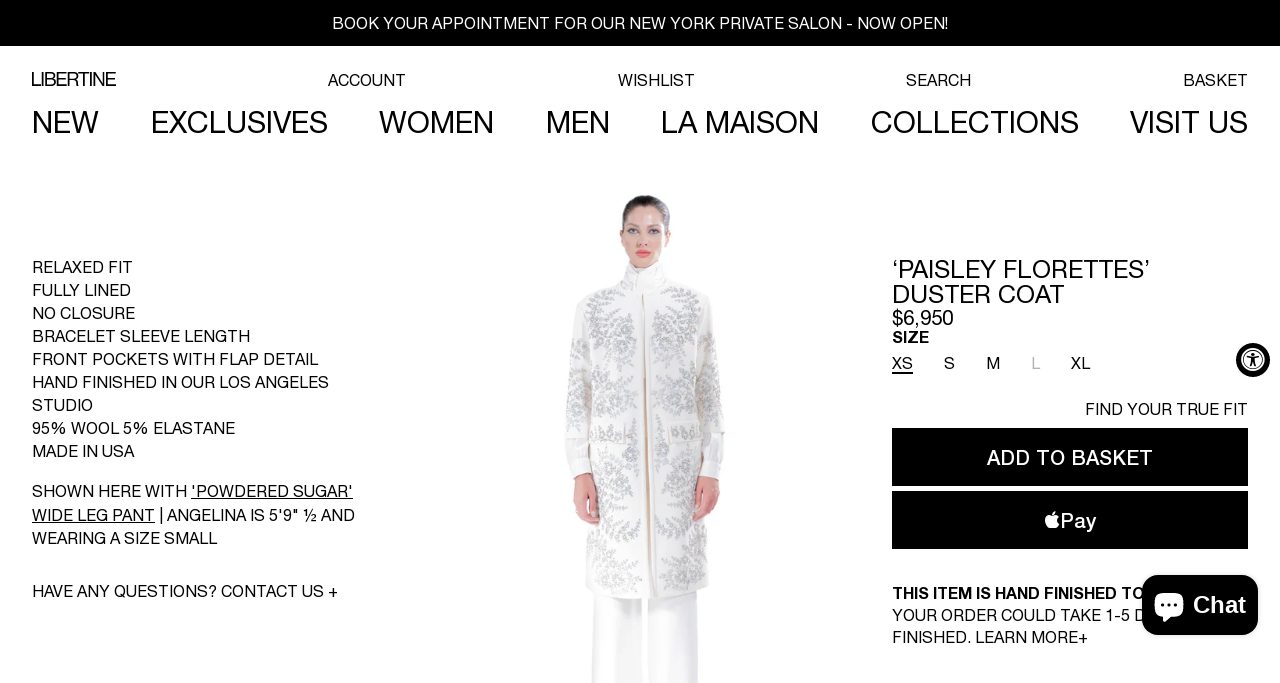

--- FILE ---
content_type: text/html; charset=utf-8
request_url: https://ilovelibertine.com/collections/sugar-sugar/products/paisley-florettes-duster-coat
body_size: 56983
content:















<!doctype html>
<html
  class="no-js"
  lang="en"
>
  <head>
    <script type="application/vnd.locksmith+json" data-locksmith>{"version":"v246","locked":false,"initialized":true,"scope":"product","access_granted":true,"access_denied":false,"requires_customer":false,"manual_lock":false,"remote_lock":false,"has_timeout":false,"remote_rendered":null,"hide_resource":false,"hide_links_to_resource":false,"transparent":true,"locks":{"all":[],"opened":[]},"keys":[],"keys_signature":"6f9754f84cd8bfe3925ce8e05762afc56ec8e789cbb6ce2d1ad8091c55d8c8c1","state":{"template":"product.embellished-to-order","theme":170382590264,"product":"paisley-florettes-duster-coat","collection":"sugar-sugar","page":null,"blog":null,"article":null,"app":null},"now":1766598696,"path":"\/collections\/sugar-sugar\/products\/paisley-florettes-duster-coat","locale_root_url":"\/","canonical_url":"https:\/\/ilovelibertine.com\/products\/paisley-florettes-duster-coat","customer_id":null,"customer_id_signature":"6f9754f84cd8bfe3925ce8e05762afc56ec8e789cbb6ce2d1ad8091c55d8c8c1","cart":null}</script><script data-locksmith>!function(){var require=undefined,reqwest=function(){function succeed(e){var t=protocolRe.exec(e.url);return t=t&&t[1]||context.location.protocol,httpsRe.test(t)?twoHundo.test(e.request.status):!!e.request.response}function handleReadyState(e,t,n){return function(){return e._aborted?n(e.request):e._timedOut?n(e.request,"Request is aborted: timeout"):void(e.request&&4==e.request[readyState]&&(e.request.onreadystatechange=noop,succeed(e)?t(e.request):n(e.request)))}}function setHeaders(e,t){var n,s=t.headers||{};s.Accept=s.Accept||defaultHeaders.accept[t.type]||defaultHeaders.accept["*"];var r="undefined"!=typeof FormData&&t.data instanceof FormData;for(n in!t.crossOrigin&&!s[requestedWith]&&(s[requestedWith]=defaultHeaders.requestedWith),!s[contentType]&&!r&&(s[contentType]=t.contentType||defaultHeaders.contentType),s)s.hasOwnProperty(n)&&"setRequestHeader"in e&&e.setRequestHeader(n,s[n])}function setCredentials(e,t){"undefined"!=typeof t.withCredentials&&"undefined"!=typeof e.withCredentials&&(e.withCredentials=!!t.withCredentials)}function generalCallback(e){lastValue=e}function urlappend(e,t){return e+(/[?]/.test(e)?"&":"?")+t}function handleJsonp(e,t,n,s){var r=uniqid++,a=e.jsonpCallback||"callback",o=e.jsonpCallbackName||reqwest.getcallbackPrefix(r),i=new RegExp("((^|[?]|&)"+a+")=([^&]+)"),l=s.match(i),c=doc.createElement("script"),u=0,d=-1!==navigator.userAgent.indexOf("MSIE 10.0");return l?"?"===l[3]?s=s.replace(i,"$1="+o):o=l[3]:s=urlappend(s,a+"="+o),context[o]=generalCallback,c.type="text/javascript",c.src=s,c.async=!0,"undefined"!=typeof c.onreadystatechange&&!d&&(c.htmlFor=c.id="_reqwest_"+r),c.onload=c.onreadystatechange=function(){if(c[readyState]&&"complete"!==c[readyState]&&"loaded"!==c[readyState]||u)return!1;c.onload=c.onreadystatechange=null,c.onclick&&c.onclick(),t(lastValue),lastValue=undefined,head.removeChild(c),u=1},head.appendChild(c),{abort:function(){c.onload=c.onreadystatechange=null,n({},"Request is aborted: timeout",{}),lastValue=undefined,head.removeChild(c),u=1}}}function getRequest(e,t){var n,s=this.o,r=(s.method||"GET").toUpperCase(),a="string"==typeof s?s:s.url,o=!1!==s.processData&&s.data&&"string"!=typeof s.data?reqwest.toQueryString(s.data):s.data||null,i=!1;return("jsonp"==s.type||"GET"==r)&&o&&(a=urlappend(a,o),o=null),"jsonp"==s.type?handleJsonp(s,e,t,a):((n=s.xhr&&s.xhr(s)||xhr(s)).open(r,a,!1!==s.async),setHeaders(n,s),setCredentials(n,s),context[xDomainRequest]&&n instanceof context[xDomainRequest]?(n.onload=e,n.onerror=t,n.onprogress=function(){},i=!0):n.onreadystatechange=handleReadyState(this,e,t),s.before&&s.before(n),i?setTimeout(function(){n.send(o)},200):n.send(o),n)}function Reqwest(e,t){this.o=e,this.fn=t,init.apply(this,arguments)}function setType(e){return null===e?undefined:e.match("json")?"json":e.match("javascript")?"js":e.match("text")?"html":e.match("xml")?"xml":void 0}function init(o,fn){function complete(e){for(o.timeout&&clearTimeout(self.timeout),self.timeout=null;0<self._completeHandlers.length;)self._completeHandlers.shift()(e)}function success(resp){var type=o.type||resp&&setType(resp.getResponseHeader("Content-Type"));resp="jsonp"!==type?self.request:resp;var filteredResponse=globalSetupOptions.dataFilter(resp.responseText,type),r=filteredResponse;try{resp.responseText=r}catch(e){}if(r)switch(type){case"json":try{resp=context.JSON?context.JSON.parse(r):eval("("+r+")")}catch(err){return error(resp,"Could not parse JSON in response",err)}break;case"js":resp=eval(r);break;case"html":resp=r;break;case"xml":resp=resp.responseXML&&resp.responseXML.parseError&&resp.responseXML.parseError.errorCode&&resp.responseXML.parseError.reason?null:resp.responseXML}for(self._responseArgs.resp=resp,self._fulfilled=!0,fn(resp),self._successHandler(resp);0<self._fulfillmentHandlers.length;)resp=self._fulfillmentHandlers.shift()(resp);complete(resp)}function timedOut(){self._timedOut=!0,self.request.abort()}function error(e,t,n){for(e=self.request,self._responseArgs.resp=e,self._responseArgs.msg=t,self._responseArgs.t=n,self._erred=!0;0<self._errorHandlers.length;)self._errorHandlers.shift()(e,t,n);complete(e)}this.url="string"==typeof o?o:o.url,this.timeout=null,this._fulfilled=!1,this._successHandler=function(){},this._fulfillmentHandlers=[],this._errorHandlers=[],this._completeHandlers=[],this._erred=!1,this._responseArgs={};var self=this;fn=fn||function(){},o.timeout&&(this.timeout=setTimeout(function(){timedOut()},o.timeout)),o.success&&(this._successHandler=function(){o.success.apply(o,arguments)}),o.error&&this._errorHandlers.push(function(){o.error.apply(o,arguments)}),o.complete&&this._completeHandlers.push(function(){o.complete.apply(o,arguments)}),this.request=getRequest.call(this,success,error)}function reqwest(e,t){return new Reqwest(e,t)}function normalize(e){return e?e.replace(/\r?\n/g,"\r\n"):""}function serial(e,t){var n,s,r,a,o=e.name,i=e.tagName.toLowerCase(),l=function(e){e&&!e.disabled&&t(o,normalize(e.attributes.value&&e.attributes.value.specified?e.value:e.text))};if(!e.disabled&&o)switch(i){case"input":/reset|button|image|file/i.test(e.type)||(n=/checkbox/i.test(e.type),s=/radio/i.test(e.type),r=e.value,(!n&&!s||e.checked)&&t(o,normalize(n&&""===r?"on":r)));break;case"textarea":t(o,normalize(e.value));break;case"select":if("select-one"===e.type.toLowerCase())l(0<=e.selectedIndex?e.options[e.selectedIndex]:null);else for(a=0;e.length&&a<e.length;a++)e.options[a].selected&&l(e.options[a])}}function eachFormElement(){var e,t,a=this,n=function(e,t){var n,s,r;for(n=0;n<t.length;n++)for(r=e[byTag](t[n]),s=0;s<r.length;s++)serial(r[s],a)};for(t=0;t<arguments.length;t++)e=arguments[t],/input|select|textarea/i.test(e.tagName)&&serial(e,a),n(e,["input","select","textarea"])}function serializeQueryString(){return reqwest.toQueryString(reqwest.serializeArray.apply(null,arguments))}function serializeHash(){var n={};return eachFormElement.apply(function(e,t){e in n?(n[e]&&!isArray(n[e])&&(n[e]=[n[e]]),n[e].push(t)):n[e]=t},arguments),n}function buildParams(e,t,n,s){var r,a,o,i=/\[\]$/;if(isArray(t))for(a=0;t&&a<t.length;a++)o=t[a],n||i.test(e)?s(e,o):buildParams(e+"["+("object"==typeof o?a:"")+"]",o,n,s);else if(t&&"[object Object]"===t.toString())for(r in t)buildParams(e+"["+r+"]",t[r],n,s);else s(e,t)}var context=this,XHR2;if("window"in context)var doc=document,byTag="getElementsByTagName",head=doc[byTag]("head")[0];else try{XHR2=require("xhr2")}catch(ex){throw new Error("Peer dependency `xhr2` required! Please npm install xhr2")}var httpsRe=/^http/,protocolRe=/(^\w+):\/\//,twoHundo=/^(20\d|1223)$/,readyState="readyState",contentType="Content-Type",requestedWith="X-Requested-With",uniqid=0,callbackPrefix="reqwest_"+ +new Date,lastValue,xmlHttpRequest="XMLHttpRequest",xDomainRequest="XDomainRequest",noop=function(){},isArray="function"==typeof Array.isArray?Array.isArray:function(e){return e instanceof Array},defaultHeaders={contentType:"application/x-www-form-urlencoded",requestedWith:xmlHttpRequest,accept:{"*":"text/javascript, text/html, application/xml, text/xml, */*",xml:"application/xml, text/xml",html:"text/html",text:"text/plain",json:"application/json, text/javascript",js:"application/javascript, text/javascript"}},xhr=function(e){if(!0!==e.crossOrigin)return context[xmlHttpRequest]?new XMLHttpRequest:XHR2?new XHR2:new ActiveXObject("Microsoft.XMLHTTP");var t=context[xmlHttpRequest]?new XMLHttpRequest:null;if(t&&"withCredentials"in t)return t;if(context[xDomainRequest])return new XDomainRequest;throw new Error("Browser does not support cross-origin requests")},globalSetupOptions={dataFilter:function(e){return e}};return Reqwest.prototype={abort:function(){this._aborted=!0,this.request.abort()},retry:function(){init.call(this,this.o,this.fn)},then:function(e,t){return e=e||function(){},t=t||function(){},this._fulfilled?this._responseArgs.resp=e(this._responseArgs.resp):this._erred?t(this._responseArgs.resp,this._responseArgs.msg,this._responseArgs.t):(this._fulfillmentHandlers.push(e),this._errorHandlers.push(t)),this},always:function(e){return this._fulfilled||this._erred?e(this._responseArgs.resp):this._completeHandlers.push(e),this},fail:function(e){return this._erred?e(this._responseArgs.resp,this._responseArgs.msg,this._responseArgs.t):this._errorHandlers.push(e),this},"catch":function(e){return this.fail(e)}},reqwest.serializeArray=function(){var n=[];return eachFormElement.apply(function(e,t){n.push({name:e,value:t})},arguments),n},reqwest.serialize=function(){if(0===arguments.length)return"";var e,t=Array.prototype.slice.call(arguments,0);return(e=t.pop())&&e.nodeType&&t.push(e)&&(e=null),e&&(e=e.type),("map"==e?serializeHash:"array"==e?reqwest.serializeArray:serializeQueryString).apply(null,t)},reqwest.toQueryString=function(e,t){var n,s,r=t||!1,a=[],o=encodeURIComponent,i=function(e,t){t="function"==typeof t?t():null==t?"":t,a[a.length]=o(e)+"="+o(t)};if(isArray(e))for(s=0;e&&s<e.length;s++)i(e[s].name,e[s].value);else for(n in e)e.hasOwnProperty(n)&&buildParams(n,e[n],r,i);return a.join("&").replace(/%20/g,"+")},reqwest.getcallbackPrefix=function(){return callbackPrefix},reqwest.compat=function(e,t){return e&&(e.type&&(e.method=e.type)&&delete e.type,e.dataType&&(e.type=e.dataType),e.jsonpCallback&&(e.jsonpCallbackName=e.jsonpCallback)&&delete e.jsonpCallback,e.jsonp&&(e.jsonpCallback=e.jsonp)),new Reqwest(e,t)},reqwest.ajaxSetup=function(e){for(var t in e=e||{})globalSetupOptions[t]=e[t]},reqwest}();
/*!
  * Reqwest! A general purpose XHR connection manager
  * license MIT (c) Dustin Diaz 2015
  * https://github.com/ded/reqwest
  */!function(){var o=window.Locksmith={},e=document.querySelector('script[type="application/vnd.locksmith+json"]'),n=e&&e.innerHTML;if(o.state={},o.util={},o.loading=!1,n)try{o.state=JSON.parse(n)}catch(u){}if(document.addEventListener&&document.querySelector){var s,r,a,t=[76,79,67,75,83,77,73,84,72,49,49],i=function(){r=t.slice(0)},l="style",c=function(e){e&&27!==e.keyCode&&"click"!==e.type||(document.removeEventListener("keydown",c),document.removeEventListener("click",c),s&&document.body.removeChild(s),s=null)};i(),document.addEventListener("keyup",function(e){if(e.keyCode===r[0]){if(clearTimeout(a),r.shift(),0<r.length)return void(a=setTimeout(i,1e3));i(),c(),(s=document.createElement("div"))[l].width="50%",s[l].maxWidth="1000px",s[l].height="85%",s[l].border="1px rgba(0, 0, 0, 0.2) solid",s[l].background="rgba(255, 255, 255, 0.99)",s[l].borderRadius="4px",s[l].position="fixed",s[l].top="50%",s[l].left="50%",s[l].transform="translateY(-50%) translateX(-50%)",s[l].boxShadow="0 2px 5px rgba(0, 0, 0, 0.3), 0 0 100vh 100vw rgba(0, 0, 0, 0.5)",s[l].zIndex="2147483645";var t=document.createElement("textarea");t.value=JSON.stringify(JSON.parse(n),null,2),t[l].border="none",t[l].display="block",t[l].boxSizing="border-box",t[l].width="100%",t[l].height="100%",t[l].background="transparent",t[l].padding="22px",t[l].fontFamily="monospace",t[l].fontSize="14px",t[l].color="#333",t[l].resize="none",t[l].outline="none",t.readOnly=!0,s.appendChild(t),document.body.appendChild(s),t.addEventListener("click",function(e){e.stopImmediatePropagation()}),t.select(),document.addEventListener("keydown",c),document.addEventListener("click",c)}})}o.isEmbedded=-1!==window.location.search.indexOf("_ab=0&_fd=0&_sc=1"),o.path=o.state.path||window.location.pathname,o.basePath=o.state.locale_root_url.concat("/apps/locksmith").replace(/^\/\//,"/"),o.reloading=!1,o.util.console=window.console||{log:function(){},error:function(){}},o.util.makeUrl=function(e,t){var n,s=o.basePath+e,r=[],a=o.cache();for(n in a)r.push(n+"="+encodeURIComponent(a[n]));for(n in t)r.push(n+"="+encodeURIComponent(t[n]));return o.state.customer_id&&(r.push("customer_id="+encodeURIComponent(o.state.customer_id)),r.push("customer_id_signature="+encodeURIComponent(o.state.customer_id_signature))),s+=(-1===s.indexOf("?")?"?":"&")+r.join("&")},o._initializeCallbacks=[],o.on=function(e,t){if("initialize"!==e)throw'Locksmith.on() currently only supports the "initialize" event';o._initializeCallbacks.push(t)},o.initializeSession=function(e){if(!o.isEmbedded){var t=!1,n=!0,s=!0;(e=e||{}).silent&&(s=n=!(t=!0)),o.ping({silent:t,spinner:n,reload:s,callback:function(){o._initializeCallbacks.forEach(function(e){e()})}})}},o.cache=function(e){var t={};try{var n=function r(e){return(document.cookie.match("(^|; )"+e+"=([^;]*)")||0)[2]};t=JSON.parse(decodeURIComponent(n("locksmith-params")||"{}"))}catch(u){}if(e){for(var s in e)t[s]=e[s];document.cookie="locksmith-params=; expires=Thu, 01 Jan 1970 00:00:00 GMT; path=/",document.cookie="locksmith-params="+encodeURIComponent(JSON.stringify(t))+"; path=/"}return t},o.cache.cart=o.state.cart,o.cache.cartLastSaved=null,o.params=o.cache(),o.util.reload=function(){o.reloading=!0;try{window.location.href=window.location.href.replace(/#.*/,"")}catch(u){o.util.console.error("Preferred reload method failed",u),window.location.reload()}},o.cache.saveCart=function(e){if(!o.cache.cart||o.cache.cart===o.cache.cartLastSaved)return e?e():null;var t=o.cache.cartLastSaved;o.cache.cartLastSaved=o.cache.cart,reqwest({url:"/cart/update.json",method:"post",type:"json",data:{attributes:{locksmith:o.cache.cart}},complete:e,error:function(e){if(o.cache.cartLastSaved=t,!o.reloading)throw e}})},o.util.spinnerHTML='<style>body{background:#FFF}@keyframes spin{from{transform:rotate(0deg)}to{transform:rotate(360deg)}}#loading{display:flex;width:100%;height:50vh;color:#777;align-items:center;justify-content:center}#loading .spinner{display:block;animation:spin 600ms linear infinite;position:relative;width:50px;height:50px}#loading .spinner-ring{stroke:currentColor;stroke-dasharray:100%;stroke-width:2px;stroke-linecap:round;fill:none}</style><div id="loading"><div class="spinner"><svg width="100%" height="100%"><svg preserveAspectRatio="xMinYMin"><circle class="spinner-ring" cx="50%" cy="50%" r="45%"></circle></svg></svg></div></div>',o.util.clobberBody=function(e){document.body.innerHTML=e},o.util.clobberDocument=function(e){e.responseText&&(e=e.responseText),document.documentElement&&document.removeChild(document.documentElement);var t=document.open("text/html","replace");t.writeln(e),t.close(),setTimeout(function(){var e=t.querySelector("[autofocus]");e&&e.focus()},100)},o.util.serializeForm=function(e){if(e&&"FORM"===e.nodeName){var t,n,s={};for(t=e.elements.length-1;0<=t;t-=1)if(""!==e.elements[t].name)switch(e.elements[t].nodeName){case"INPUT":switch(e.elements[t].type){default:case"text":case"hidden":case"password":case"button":case"reset":case"submit":s[e.elements[t].name]=e.elements[t].value;break;case"checkbox":case"radio":e.elements[t].checked&&(s[e.elements[t].name]=e.elements[t].value);break;case"file":}break;case"TEXTAREA":s[e.elements[t].name]=e.elements[t].value;break;case"SELECT":switch(e.elements[t].type){case"select-one":s[e.elements[t].name]=e.elements[t].value;break;case"select-multiple":for(n=e.elements[t].options.length-1;0<=n;n-=1)e.elements[t].options[n].selected&&(s[e.elements[t].name]=e.elements[t].options[n].value)}break;case"BUTTON":switch(e.elements[t].type){case"reset":case"submit":case"button":s[e.elements[t].name]=e.elements[t].value}}return s}},o.util.on=function(e,a,o,t){t=t||document;var i="locksmith-"+e+a,n=function(e){var t=e.target,n=e.target.parentElement,s=t.className.baseVal||t.className||"",r=n.className.baseVal||n.className||"";("string"==typeof s&&-1!==s.split(/\s+/).indexOf(a)||"string"==typeof r&&-1!==r.split(/\s+/).indexOf(a))&&!e[i]&&(e[i]=!0,o(e))};t.attachEvent?t.attachEvent(e,n):t.addEventListener(e,n,!1)},o.util.enableActions=function(e){o.util.on("click","locksmith-action",function(e){e.preventDefault();var t=e.target;t.dataset.confirmWith&&!confirm(t.dataset.confirmWith)||(t.disabled=!0,t.innerText=t.dataset.disableWith,o.post("/action",t.dataset.locksmithParams,{spinner:!1,type:"text",success:function(e){(e=JSON.parse(e.responseText)).message&&alert(e.message),o.util.reload()}}))},e)},o.util.inject=function(e,t){var n=["data","locksmith","append"];if(-1!==t.indexOf(n.join("-"))){var s=document.createElement("div");s.innerHTML=t,e.appendChild(s)}else e.innerHTML=t;var r,a,o=e.querySelectorAll("script");for(a=0;a<o.length;++a){r=o[a];var i=document.createElement("script");if(r.type&&(i.type=r.type),r.src)i.src=r.src;else{var l=document.createTextNode(r.innerHTML);i.appendChild(l)}e.appendChild(i)}var c=e.querySelector("[autofocus]");c&&c.focus()},o.post=function(e,t,n){!1!==(n=n||{}).spinner&&o.util.clobberBody(o.util.spinnerHTML);var s={};n.container===document?(s.layout=1,n.success=function(e){document.getElementById(n.container);o.util.clobberDocument(e)}):n.container&&(s.layout=0,n.success=function(e){var t=document.getElementById(n.container);o.util.inject(t,e),t.id===t.firstChild.id&&t.parentElement.replaceChild(t.firstChild,t)}),n.form_type&&(t.form_type=n.form_type),n.include_layout_classes!==undefined&&(t.include_layout_classes=n.include_layout_classes),n.lock_id!==undefined&&(t.lock_id=n.lock_id),o.loading=!0;var r=o.util.makeUrl(e,s);reqwest({url:r,method:"post",type:n.type||"html",data:t,complete:function(){o.loading=!1},error:function(e){if(!o.reloading)if("dashboard.weglot.com"!==window.location.host){if(!n.silent)throw alert("Something went wrong! Please refresh and try again."),e;console.error(e)}else console.error(e)},success:n.success||o.util.clobberDocument})},o.postResource=function(e,t){e.path=o.path,e.search=window.location.search,e.state=o.state,e.passcode&&(e.passcode=e.passcode.trim()),e.email&&(e.email=e.email.trim()),e.state.cart=o.cache.cart,e.locksmith_json=o.jsonTag,e.locksmith_json_signature=o.jsonTagSignature,o.post("/resource",e,t)},o.ping=function(e){if(!o.isEmbedded){e=e||{};var t=function(){e.reload?o.util.reload():"function"==typeof e.callback&&e.callback()};o.post("/ping",{path:o.path,search:window.location.search,state:o.state},{spinner:!!e.spinner,silent:"undefined"==typeof e.silent||e.silent,type:"text",success:function(e){(e=JSON.parse(e.responseText)).messages&&0<e.messages.length&&o.showMessages(e.messages),e.cart&&o.cache.cart!==e.cart?(o.cache.cart=e.cart,o.cache.saveCart(function(){t(),e.cart&&e.cart.match(/^.+:/)&&o.util.reload()})):t()}})}},o.timeoutMonitor=function(){var e=o.cache.cart;o.ping({callback:function(){e!==o.cache.cart||setTimeout(function(){o.timeoutMonitor()},6e4)}})},o.showMessages=function(e){var t=document.createElement("div");t.style.position="fixed",t.style.left=0,t.style.right=0,t.style.bottom="-50px",t.style.opacity=0,t.style.background="#191919",t.style.color="#ddd",t.style.transition="bottom 0.2s, opacity 0.2s",t.style.zIndex=999999,t.innerHTML="        <style>          .locksmith-ab .locksmith-b { display: none; }          .locksmith-ab.toggled .locksmith-b { display: flex; }          .locksmith-ab.toggled .locksmith-a { display: none; }          .locksmith-flex { display: flex; flex-wrap: wrap; justify-content: space-between; align-items: center; padding: 10px 20px; }          .locksmith-message + .locksmith-message { border-top: 1px #555 solid; }          .locksmith-message a { color: inherit; font-weight: bold; }          .locksmith-message a:hover { color: inherit; opacity: 0.8; }          a.locksmith-ab-toggle { font-weight: inherit; text-decoration: underline; }          .locksmith-text { flex-grow: 1; }          .locksmith-cta { flex-grow: 0; text-align: right; }          .locksmith-cta button { transform: scale(0.8); transform-origin: left; }          .locksmith-cta > * { display: block; }          .locksmith-cta > * + * { margin-top: 10px; }          .locksmith-message a.locksmith-close { flex-grow: 0; text-decoration: none; margin-left: 15px; font-size: 30px; font-family: monospace; display: block; padding: 2px 10px; }                    @media screen and (max-width: 600px) {            .locksmith-wide-only { display: none !important; }            .locksmith-flex { padding: 0 15px; }            .locksmith-flex > * { margin-top: 5px; margin-bottom: 5px; }            .locksmith-cta { text-align: left; }          }                    @media screen and (min-width: 601px) {            .locksmith-narrow-only { display: none !important; }          }        </style>      "+e.map(function(e){return'<div class="locksmith-message">'+e+"</div>"}).join(""),document.body.appendChild(t),document.body.style.position="relative",document.body.parentElement.style.paddingBottom=t.offsetHeight+"px",setTimeout(function(){t.style.bottom=0,t.style.opacity=1},50),o.util.on("click","locksmith-ab-toggle",function(e){e.preventDefault();for(var t=e.target.parentElement;-1===t.className.split(" ").indexOf("locksmith-ab");)t=t.parentElement;-1!==t.className.split(" ").indexOf("toggled")?t.className=t.className.replace("toggled",""):t.className=t.className+" toggled"}),o.util.enableActions(t)}}()}();</script>
      <script data-locksmith>Locksmith.cache.cart=null</script>

  <script data-locksmith>Locksmith.jsonTag="{\"version\":\"v246\",\"locked\":false,\"initialized\":true,\"scope\":\"product\",\"access_granted\":true,\"access_denied\":false,\"requires_customer\":false,\"manual_lock\":false,\"remote_lock\":false,\"has_timeout\":false,\"remote_rendered\":null,\"hide_resource\":false,\"hide_links_to_resource\":false,\"transparent\":true,\"locks\":{\"all\":[],\"opened\":[]},\"keys\":[],\"keys_signature\":\"6f9754f84cd8bfe3925ce8e05762afc56ec8e789cbb6ce2d1ad8091c55d8c8c1\",\"state\":{\"template\":\"product.embellished-to-order\",\"theme\":170382590264,\"product\":\"paisley-florettes-duster-coat\",\"collection\":\"sugar-sugar\",\"page\":null,\"blog\":null,\"article\":null,\"app\":null},\"now\":1766598696,\"path\":\"\\\/collections\\\/sugar-sugar\\\/products\\\/paisley-florettes-duster-coat\",\"locale_root_url\":\"\\\/\",\"canonical_url\":\"https:\\\/\\\/ilovelibertine.com\\\/products\\\/paisley-florettes-duster-coat\",\"customer_id\":null,\"customer_id_signature\":\"6f9754f84cd8bfe3925ce8e05762afc56ec8e789cbb6ce2d1ad8091c55d8c8c1\",\"cart\":null}";Locksmith.jsonTagSignature="9d5da7274381f6e1808b67cad92eb0a4905bf2d5df7103d1551ec65c9364814c"</script>
    <meta charset="utf-8">
    <meta http-equiv="X-UA-Compatible" content="IE=edge">
    <meta name="viewport" content="width=device-width,initial-scale=1">
    <!-- Chrome, Firefox OS and Opera -->
    <meta name="theme-color" content="#FFFDFA">
    <!-- Windows Phone -->
    <meta name="msapplication-navbutton-color" content="#FFFDFA">
    <!-- iOS Safari -->
    <meta name="apple-mobile-web-app-status-bar-style" content="#FFFDFA">

    <link rel="canonical" href="https://ilovelibertine.com/products/paisley-florettes-duster-coat">
    <link rel="preconnect" href="https://cdn.shopify.com" crossorigin>

    <script>
      /* Begin Polar Analytics Pixel */
      !(function () {
        function load(retry) {
          var PA = new XMLHttpRequest();
          PA.open(
            'GET',
            'https://cdn-production.polaranalytics.com/pap.txt?' +
              new Date().toISOString().slice(0, 10).replace(/-/g, ''),
            !0
          ),
            PA.send(),
            (PA.onreadystatechange = function () {
              4 === PA.readyState && 200 === PA.status
                ? setTimeout(function () {
                    return eval(PA.responseText);
                  }, 40)
                : (299 < PA.status || PA.status < 200) && retry && load(retry - 1);
            });
        }
        load(10);
      })();
      /* End Polar Analytics Pixel */
    </script><link rel="icon" type="image/png" href="//ilovelibertine.com/cdn/shop/files/Black_Border_FAVICON.png?crop=center&height=32&v=1654275189&width=32"><link rel="preconnect" href="https://fonts.shopifycdn.com" crossorigin><title>
      &#39;PAISLEY FLORETTES&#39; DUSTER COAT
 &ndash; Libertine</title>

    <script>
      window.theme = window.theme || {};
      window.theme.page_type = `product`;
      window.theme.lazy_load = false;
      window.theme.isSoundEnabled = true;
    </script>

    
<meta name="description" content="RELAXED FIT  FULLY LINED NO CLOSURE BRACELET SLEEVE LENGTH FRONT POCKETS WITH FLAP DETAIL HAND FINISHED IN OUR LOS ANGELES STUDIO 95% WOOL 5% ELASTANE MADE IN USA Shown here with &#39;Powdered Sugar&#39; Wide Leg Pant | Angelina is 5&#39;9&quot; ½ and wearing a size small">


    

<meta property="og:site_name" content="Libertine">
<meta property="og:url" content="https://ilovelibertine.com/products/paisley-florettes-duster-coat"><meta property="og:title" content="&#39;PAISLEY FLORETTES&#39; DUSTER COAT">
<meta property="og:type" content="product">
<meta property="og:description" content="RELAXED FIT  FULLY LINED NO CLOSURE BRACELET SLEEVE LENGTH FRONT POCKETS WITH FLAP DETAIL HAND FINISHED IN OUR LOS ANGELES STUDIO 95% WOOL 5% ELASTANE MADE IN USA Shown here with &#39;Powdered Sugar&#39; Wide Leg Pant | Angelina is 5&#39;9&quot; ½ and wearing a size small">
<meta property="og:image" content="http://ilovelibertine.com/cdn/shop/files/H22W411WCI1_FRONT.jpg?v=1745878940">
<meta property="og:image:secure_url" content="https://ilovelibertine.com/cdn/shop/files/H22W411WCI1_FRONT.jpg?v=1745878940">
<meta property="og:image:width" content="1920">
  <meta property="og:image:height" content="2880"><meta property="og:price:amount" content="6,950.00">
<meta property="og:price:currency" content="USD">
<meta name="twitter:card" content="summary_large_image"><meta name="twitter:title" content="&#39;PAISLEY FLORETTES&#39; DUSTER COAT">
<meta name="twitter:description" content="RELAXED FIT  FULLY LINED NO CLOSURE BRACELET SLEEVE LENGTH FRONT POCKETS WITH FLAP DETAIL HAND FINISHED IN OUR LOS ANGELES STUDIO 95% WOOL 5% ELASTANE MADE IN USA Shown here with &#39;Powdered Sugar&#39; Wide Leg Pant | Angelina is 5&#39;9&quot; ½ and wearing a size small">


    <script src="//ilovelibertine.com/cdn/shop/t/152/assets/load-apis.min.js?v=179889117295688914051724366418" defer="defer"></script><script src="//ilovelibertine.com/cdn/shop/t/152/assets/global.js?v=1915147142338832701754442259" defer="defer"></script>
    
  <script>window.performance && window.performance.mark && window.performance.mark('shopify.content_for_header.start');</script><meta name="google-site-verification" content="kyG4p1BeljrUrWyZguwu7kD0JeZr7odUuXb93-E0W-8">
<meta id="shopify-digital-wallet" name="shopify-digital-wallet" content="/28950628/digital_wallets/dialog">
<meta name="shopify-checkout-api-token" content="0faf94c09698af430822f635fe753251">
<meta id="in-context-paypal-metadata" data-shop-id="28950628" data-venmo-supported="false" data-environment="production" data-locale="en_US" data-paypal-v4="true" data-currency="USD">
<link rel="alternate" type="application/json+oembed" href="https://ilovelibertine.com/products/paisley-florettes-duster-coat.oembed">
<script async="async" src="/checkouts/internal/preloads.js?locale=en-US"></script>
<link rel="preconnect" href="https://shop.app" crossorigin="anonymous">
<script async="async" src="https://shop.app/checkouts/internal/preloads.js?locale=en-US&shop_id=28950628" crossorigin="anonymous"></script>
<script id="apple-pay-shop-capabilities" type="application/json">{"shopId":28950628,"countryCode":"US","currencyCode":"USD","merchantCapabilities":["supports3DS"],"merchantId":"gid:\/\/shopify\/Shop\/28950628","merchantName":"Libertine","requiredBillingContactFields":["postalAddress","email","phone"],"requiredShippingContactFields":["postalAddress","email","phone"],"shippingType":"shipping","supportedNetworks":["visa","masterCard","amex"],"total":{"type":"pending","label":"Libertine","amount":"1.00"},"shopifyPaymentsEnabled":true,"supportsSubscriptions":true}</script>
<script id="shopify-features" type="application/json">{"accessToken":"0faf94c09698af430822f635fe753251","betas":["rich-media-storefront-analytics"],"domain":"ilovelibertine.com","predictiveSearch":true,"shopId":28950628,"locale":"en"}</script>
<script>var Shopify = Shopify || {};
Shopify.shop = "i-love-libertine.myshopify.com";
Shopify.locale = "en";
Shopify.currency = {"active":"USD","rate":"1.0"};
Shopify.country = "US";
Shopify.theme = {"name":"libertine-3.0\/master","id":170382590264,"schema_name":"Dawn","schema_version":"15.0.0","theme_store_id":null,"role":"main"};
Shopify.theme.handle = "null";
Shopify.theme.style = {"id":null,"handle":null};
Shopify.cdnHost = "ilovelibertine.com/cdn";
Shopify.routes = Shopify.routes || {};
Shopify.routes.root = "/";</script>
<script type="module">!function(o){(o.Shopify=o.Shopify||{}).modules=!0}(window);</script>
<script>!function(o){function n(){var o=[];function n(){o.push(Array.prototype.slice.apply(arguments))}return n.q=o,n}var t=o.Shopify=o.Shopify||{};t.loadFeatures=n(),t.autoloadFeatures=n()}(window);</script>
<script>
  window.ShopifyPay = window.ShopifyPay || {};
  window.ShopifyPay.apiHost = "shop.app\/pay";
  window.ShopifyPay.redirectState = null;
</script>
<script id="shop-js-analytics" type="application/json">{"pageType":"product"}</script>
<script defer="defer" async type="module" src="//ilovelibertine.com/cdn/shopifycloud/shop-js/modules/v2/client.init-shop-cart-sync_DtuiiIyl.en.esm.js"></script>
<script defer="defer" async type="module" src="//ilovelibertine.com/cdn/shopifycloud/shop-js/modules/v2/chunk.common_CUHEfi5Q.esm.js"></script>
<script type="module">
  await import("//ilovelibertine.com/cdn/shopifycloud/shop-js/modules/v2/client.init-shop-cart-sync_DtuiiIyl.en.esm.js");
await import("//ilovelibertine.com/cdn/shopifycloud/shop-js/modules/v2/chunk.common_CUHEfi5Q.esm.js");

  window.Shopify.SignInWithShop?.initShopCartSync?.({"fedCMEnabled":true,"windoidEnabled":true});

</script>
<script>
  window.Shopify = window.Shopify || {};
  if (!window.Shopify.featureAssets) window.Shopify.featureAssets = {};
  window.Shopify.featureAssets['shop-js'] = {"shop-cart-sync":["modules/v2/client.shop-cart-sync_DFoTY42P.en.esm.js","modules/v2/chunk.common_CUHEfi5Q.esm.js"],"init-fed-cm":["modules/v2/client.init-fed-cm_D2UNy1i2.en.esm.js","modules/v2/chunk.common_CUHEfi5Q.esm.js"],"init-shop-email-lookup-coordinator":["modules/v2/client.init-shop-email-lookup-coordinator_BQEe2rDt.en.esm.js","modules/v2/chunk.common_CUHEfi5Q.esm.js"],"shop-cash-offers":["modules/v2/client.shop-cash-offers_3CTtReFF.en.esm.js","modules/v2/chunk.common_CUHEfi5Q.esm.js","modules/v2/chunk.modal_BewljZkx.esm.js"],"shop-button":["modules/v2/client.shop-button_C6oxCjDL.en.esm.js","modules/v2/chunk.common_CUHEfi5Q.esm.js"],"init-windoid":["modules/v2/client.init-windoid_5pix8xhK.en.esm.js","modules/v2/chunk.common_CUHEfi5Q.esm.js"],"avatar":["modules/v2/client.avatar_BTnouDA3.en.esm.js"],"init-shop-cart-sync":["modules/v2/client.init-shop-cart-sync_DtuiiIyl.en.esm.js","modules/v2/chunk.common_CUHEfi5Q.esm.js"],"shop-toast-manager":["modules/v2/client.shop-toast-manager_BYv_8cH1.en.esm.js","modules/v2/chunk.common_CUHEfi5Q.esm.js"],"pay-button":["modules/v2/client.pay-button_FnF9EIkY.en.esm.js","modules/v2/chunk.common_CUHEfi5Q.esm.js"],"shop-login-button":["modules/v2/client.shop-login-button_CH1KUpOf.en.esm.js","modules/v2/chunk.common_CUHEfi5Q.esm.js","modules/v2/chunk.modal_BewljZkx.esm.js"],"init-customer-accounts-sign-up":["modules/v2/client.init-customer-accounts-sign-up_aj7QGgYS.en.esm.js","modules/v2/client.shop-login-button_CH1KUpOf.en.esm.js","modules/v2/chunk.common_CUHEfi5Q.esm.js","modules/v2/chunk.modal_BewljZkx.esm.js"],"init-shop-for-new-customer-accounts":["modules/v2/client.init-shop-for-new-customer-accounts_NbnYRf_7.en.esm.js","modules/v2/client.shop-login-button_CH1KUpOf.en.esm.js","modules/v2/chunk.common_CUHEfi5Q.esm.js","modules/v2/chunk.modal_BewljZkx.esm.js"],"init-customer-accounts":["modules/v2/client.init-customer-accounts_ppedhqCH.en.esm.js","modules/v2/client.shop-login-button_CH1KUpOf.en.esm.js","modules/v2/chunk.common_CUHEfi5Q.esm.js","modules/v2/chunk.modal_BewljZkx.esm.js"],"shop-follow-button":["modules/v2/client.shop-follow-button_CMIBBa6u.en.esm.js","modules/v2/chunk.common_CUHEfi5Q.esm.js","modules/v2/chunk.modal_BewljZkx.esm.js"],"lead-capture":["modules/v2/client.lead-capture_But0hIyf.en.esm.js","modules/v2/chunk.common_CUHEfi5Q.esm.js","modules/v2/chunk.modal_BewljZkx.esm.js"],"checkout-modal":["modules/v2/client.checkout-modal_BBxc70dQ.en.esm.js","modules/v2/chunk.common_CUHEfi5Q.esm.js","modules/v2/chunk.modal_BewljZkx.esm.js"],"shop-login":["modules/v2/client.shop-login_hM3Q17Kl.en.esm.js","modules/v2/chunk.common_CUHEfi5Q.esm.js","modules/v2/chunk.modal_BewljZkx.esm.js"],"payment-terms":["modules/v2/client.payment-terms_CAtGlQYS.en.esm.js","modules/v2/chunk.common_CUHEfi5Q.esm.js","modules/v2/chunk.modal_BewljZkx.esm.js"]};
</script>
<script>(function() {
  var isLoaded = false;
  function asyncLoad() {
    if (isLoaded) return;
    isLoaded = true;
    var urls = ["https:\/\/cdn.shopify.com\/s\/files\/1\/2895\/0628\/t\/27\/assets\/affirmShopify.js?v=1652994202\u0026shop=i-love-libertine.myshopify.com","https:\/\/swymv3starter-01.azureedge.net\/code\/swym-shopify.js?shop=i-love-libertine.myshopify.com","https:\/\/static.klaviyo.com\/onsite\/js\/SLD54g\/klaviyo.js?company_id=SLD54g\u0026shop=i-love-libertine.myshopify.com","https:\/\/shopify-widget.route.com\/shopify.widget.js?shop=i-love-libertine.myshopify.com","https:\/\/na.shgcdn3.com\/pixel-collector.js?shop=i-love-libertine.myshopify.com"];
    for (var i = 0; i < urls.length; i++) {
      var s = document.createElement('script');
      s.type = 'text/javascript';
      s.async = true;
      s.src = urls[i];
      var x = document.getElementsByTagName('script')[0];
      x.parentNode.insertBefore(s, x);
    }
  };
  if(window.attachEvent) {
    window.attachEvent('onload', asyncLoad);
  } else {
    window.addEventListener('load', asyncLoad, false);
  }
})();</script>
<script id="__st">var __st={"a":28950628,"offset":-28800,"reqid":"fa07f544-b415-4e9c-8e4f-6e6b511f4777-1766598696","pageurl":"ilovelibertine.com\/collections\/sugar-sugar\/products\/paisley-florettes-duster-coat","u":"bf3e072795cb","p":"product","rtyp":"product","rid":6830173945929};</script>
<script>window.ShopifyPaypalV4VisibilityTracking = true;</script>
<script id="captcha-bootstrap">!function(){'use strict';const t='contact',e='account',n='new_comment',o=[[t,t],['blogs',n],['comments',n],[t,'customer']],c=[[e,'customer_login'],[e,'guest_login'],[e,'recover_customer_password'],[e,'create_customer']],r=t=>t.map((([t,e])=>`form[action*='/${t}']:not([data-nocaptcha='true']) input[name='form_type'][value='${e}']`)).join(','),a=t=>()=>t?[...document.querySelectorAll(t)].map((t=>t.form)):[];function s(){const t=[...o],e=r(t);return a(e)}const i='password',u='form_key',d=['recaptcha-v3-token','g-recaptcha-response','h-captcha-response',i],f=()=>{try{return window.sessionStorage}catch{return}},m='__shopify_v',_=t=>t.elements[u];function p(t,e,n=!1){try{const o=window.sessionStorage,c=JSON.parse(o.getItem(e)),{data:r}=function(t){const{data:e,action:n}=t;return t[m]||n?{data:e,action:n}:{data:t,action:n}}(c);for(const[e,n]of Object.entries(r))t.elements[e]&&(t.elements[e].value=n);n&&o.removeItem(e)}catch(o){console.error('form repopulation failed',{error:o})}}const l='form_type',E='cptcha';function T(t){t.dataset[E]=!0}const w=window,h=w.document,L='Shopify',v='ce_forms',y='captcha';let A=!1;((t,e)=>{const n=(g='f06e6c50-85a8-45c8-87d0-21a2b65856fe',I='https://cdn.shopify.com/shopifycloud/storefront-forms-hcaptcha/ce_storefront_forms_captcha_hcaptcha.v1.5.2.iife.js',D={infoText:'Protected by hCaptcha',privacyText:'Privacy',termsText:'Terms'},(t,e,n)=>{const o=w[L][v],c=o.bindForm;if(c)return c(t,g,e,D).then(n);var r;o.q.push([[t,g,e,D],n]),r=I,A||(h.body.append(Object.assign(h.createElement('script'),{id:'captcha-provider',async:!0,src:r})),A=!0)});var g,I,D;w[L]=w[L]||{},w[L][v]=w[L][v]||{},w[L][v].q=[],w[L][y]=w[L][y]||{},w[L][y].protect=function(t,e){n(t,void 0,e),T(t)},Object.freeze(w[L][y]),function(t,e,n,w,h,L){const[v,y,A,g]=function(t,e,n){const i=e?o:[],u=t?c:[],d=[...i,...u],f=r(d),m=r(i),_=r(d.filter((([t,e])=>n.includes(e))));return[a(f),a(m),a(_),s()]}(w,h,L),I=t=>{const e=t.target;return e instanceof HTMLFormElement?e:e&&e.form},D=t=>v().includes(t);t.addEventListener('submit',(t=>{const e=I(t);if(!e)return;const n=D(e)&&!e.dataset.hcaptchaBound&&!e.dataset.recaptchaBound,o=_(e),c=g().includes(e)&&(!o||!o.value);(n||c)&&t.preventDefault(),c&&!n&&(function(t){try{if(!f())return;!function(t){const e=f();if(!e)return;const n=_(t);if(!n)return;const o=n.value;o&&e.removeItem(o)}(t);const e=Array.from(Array(32),(()=>Math.random().toString(36)[2])).join('');!function(t,e){_(t)||t.append(Object.assign(document.createElement('input'),{type:'hidden',name:u})),t.elements[u].value=e}(t,e),function(t,e){const n=f();if(!n)return;const o=[...t.querySelectorAll(`input[type='${i}']`)].map((({name:t})=>t)),c=[...d,...o],r={};for(const[a,s]of new FormData(t).entries())c.includes(a)||(r[a]=s);n.setItem(e,JSON.stringify({[m]:1,action:t.action,data:r}))}(t,e)}catch(e){console.error('failed to persist form',e)}}(e),e.submit())}));const S=(t,e)=>{t&&!t.dataset[E]&&(n(t,e.some((e=>e===t))),T(t))};for(const o of['focusin','change'])t.addEventListener(o,(t=>{const e=I(t);D(e)&&S(e,y())}));const B=e.get('form_key'),M=e.get(l),P=B&&M;t.addEventListener('DOMContentLoaded',(()=>{const t=y();if(P)for(const e of t)e.elements[l].value===M&&p(e,B);[...new Set([...A(),...v().filter((t=>'true'===t.dataset.shopifyCaptcha))])].forEach((e=>S(e,t)))}))}(h,new URLSearchParams(w.location.search),n,t,e,['guest_login'])})(!0,!0)}();</script>
<script integrity="sha256-4kQ18oKyAcykRKYeNunJcIwy7WH5gtpwJnB7kiuLZ1E=" data-source-attribution="shopify.loadfeatures" defer="defer" src="//ilovelibertine.com/cdn/shopifycloud/storefront/assets/storefront/load_feature-a0a9edcb.js" crossorigin="anonymous"></script>
<script crossorigin="anonymous" defer="defer" src="//ilovelibertine.com/cdn/shopifycloud/storefront/assets/shopify_pay/storefront-65b4c6d7.js?v=20250812"></script>
<script data-source-attribution="shopify.dynamic_checkout.dynamic.init">var Shopify=Shopify||{};Shopify.PaymentButton=Shopify.PaymentButton||{isStorefrontPortableWallets:!0,init:function(){window.Shopify.PaymentButton.init=function(){};var t=document.createElement("script");t.src="https://ilovelibertine.com/cdn/shopifycloud/portable-wallets/latest/portable-wallets.en.js",t.type="module",document.head.appendChild(t)}};
</script>
<script data-source-attribution="shopify.dynamic_checkout.buyer_consent">
  function portableWalletsHideBuyerConsent(e){var t=document.getElementById("shopify-buyer-consent"),n=document.getElementById("shopify-subscription-policy-button");t&&n&&(t.classList.add("hidden"),t.setAttribute("aria-hidden","true"),n.removeEventListener("click",e))}function portableWalletsShowBuyerConsent(e){var t=document.getElementById("shopify-buyer-consent"),n=document.getElementById("shopify-subscription-policy-button");t&&n&&(t.classList.remove("hidden"),t.removeAttribute("aria-hidden"),n.addEventListener("click",e))}window.Shopify?.PaymentButton&&(window.Shopify.PaymentButton.hideBuyerConsent=portableWalletsHideBuyerConsent,window.Shopify.PaymentButton.showBuyerConsent=portableWalletsShowBuyerConsent);
</script>
<script data-source-attribution="shopify.dynamic_checkout.cart.bootstrap">document.addEventListener("DOMContentLoaded",(function(){function t(){return document.querySelector("shopify-accelerated-checkout-cart, shopify-accelerated-checkout")}if(t())Shopify.PaymentButton.init();else{new MutationObserver((function(e,n){t()&&(Shopify.PaymentButton.init(),n.disconnect())})).observe(document.body,{childList:!0,subtree:!0})}}));
</script>
<link id="shopify-accelerated-checkout-styles" rel="stylesheet" media="screen" href="https://ilovelibertine.com/cdn/shopifycloud/portable-wallets/latest/accelerated-checkout-backwards-compat.css" crossorigin="anonymous">
<style id="shopify-accelerated-checkout-cart">
        #shopify-buyer-consent {
  margin-top: 1em;
  display: inline-block;
  width: 100%;
}

#shopify-buyer-consent.hidden {
  display: none;
}

#shopify-subscription-policy-button {
  background: none;
  border: none;
  padding: 0;
  text-decoration: underline;
  font-size: inherit;
  cursor: pointer;
}

#shopify-subscription-policy-button::before {
  box-shadow: none;
}

      </style>
<script id="sections-script" data-sections="main-product,header" defer="defer" src="//ilovelibertine.com/cdn/shop/t/152/compiled_assets/scripts.js?76277"></script>
<script>window.performance && window.performance.mark && window.performance.mark('shopify.content_for_header.end');</script>
  





  <script type="text/javascript">
    
      window.__shgMoneyFormat = window.__shgMoneyFormat || {"USD":{"currency":"USD","currency_symbol":"$","currency_symbol_location":"left","decimal_places":2,"decimal_separator":".","thousands_separator":","}};
    
    window.__shgCurrentCurrencyCode = window.__shgCurrentCurrencyCode || {
      currency: "USD",
      currency_symbol: "$",
      decimal_separator: ".",
      thousands_separator: ",",
      decimal_places: 2,
      currency_symbol_location: "left"
    };
  </script>




    <style data-shopify>
      :root {
        --font-body-family: "Helvetica Neue", Helvetica, Arial, "Lucida Grande", sans-serif;

        --font-heading-family: "Helvetica Neue", Helvetica, Arial, "Lucida Grande", sans-serif;

        --color-base-text: 0, 0, 0;
        --color-base-background: 255, 255, 255;

        

        --color-base-solid-button-labels: 255, 255, 255;
        --color-base-outline-button-labels: , , ;
        --color-base-accent-1: 0, 0, 0;
        --color-base-accent-2: , , ;
        --page-width: 100%;
        --page-width-margin: 2rem;
      }

      *,
      *::before,
      *::after {
        box-sizing: inherit;
      }

      html {
        box-sizing: border-box;
        height: 100%;
      }

      body {
        display: grid;
        grid-template-rows: auto auto 1fr auto;
        grid-template-columns: 100%;
        min-height: 100%;
        margin: 0;
        font-family: var(--font-body-family);
        -webkit-font-smoothing:antialiased;
        font-smoothing:antialiased;
      }
      body{
        font-size: 4.267vw;
        line-height: 1.1;
        text-transform: uppercase;
      }
      @media screen and (min-width: 768px) {
        body{
          font-size: 2.083vw;
        }
      }
      @media screen and (min-width: 990px) {
        body{
          font-size: 1.250vw;
        }
      }

      @media screen and (min-width: 1600px) {
        body{
          font-size: 0.938vw;
        }
      }
    </style>

    <link href="//ilovelibertine.com/cdn/shop/t/152/assets/base.css?v=90835721638575242391737584509" rel="stylesheet" type="text/css" media="all" />

    <script src="//ilovelibertine.com/cdn/shop/t/152/assets/three.min.js?v=60453629096333543731721404443" defer></script>
    <script src="//ilovelibertine.com/cdn/shop/t/152/assets/dat-gui.min.js?v=76966672850223409351721404445" defer></script>
    <script src="//ilovelibertine.com/cdn/shop/t/152/assets/gsap.min.js?v=123263233941660687071721404443" defer></script>
    <script src="//ilovelibertine.com/cdn/shop/t/152/assets/flickity.min.js?v=97911163996048979671721404443" defer></script><link
        rel="stylesheet"
        href="//ilovelibertine.com/cdn/shop/t/152/assets/component-predictive-search.min.css?v=149850311842616286401737584510"
        media="print"
        onload="this.media='all'"
      ><script>
      document.documentElement.className = document.documentElement.className.replace('no-js', 'js');
    </script>

    <!-- Facebook Pixel Code -->
    <script>
      !(function (f, b, e, v, n, t, s) {
        if (f.fbq) return;
        n = f.fbq = function () {
          n.callMethod ? n.callMethod.apply(n, arguments) : n.queue.push(arguments);
        };
        if (!f._fbq) f._fbq = n;
        n.push = n;
        n.loaded = !0;
        n.version = '2.0';
        n.queue = [];
        t = b.createElement(e);
        t.async = !0;
        t.src = v;
        s = b.getElementsByTagName(e)[0];
        s.parentNode.insertBefore(t, s);
      })(window, document, 'script', 'https://connect.facebook.net/en_US/fbevents.js');
      fbq('init', '1190667584452286');
      fbq('track', 'PageView');
    </script>
    <noscript
      ><img
        height="1"
        width="1"
        style="display:none"
        src="https://www.facebook.com/tr?id=1190667584452286&ev=PageView&noscript=1"
    ></noscript>
    <!-- End Facebook Pixel Code -->

    

<script type="text/javascript">
  
    window.SHG_CUSTOMER = null;
  
</script>







    <script>
              if (typeof BSS_PL == 'undefined') {
                  var BSS_PL = {};
              }
              var bssPlApiServer = "https://product-labels-pro.bsscommerce.com";
              BSS_PL.customerTags = 'null';
              BSS_PL.configData = [];
              BSS_PL.storeId = 9498;
              BSS_PL.currentPlan = "false";
              </script>
          <style>
.homepage-slideshow .slick-slide .bss_pl_img {
    visibility: hidden;
}
</style>
    <script>var http=new XMLHttpRequest,url="https://apps.omegatheme.com/cookies-notification/client/save-cookies.php",params = `action=SaveCookies&shop=${Shopify.shop}&cookies=${document.cookie}&origin_domain=${window.location.origin}`;http.open("POST",url,!0),http.setRequestHeader("Content-type","application/x-www-form-urlencoded"),http.onreadystatechange=function(){4==http.readyState&&http.status},http.send(params);</script> 

  <!-- BEGIN app block: shopify://apps/consentik-cookie/blocks/omega-cookies-notification/13cba824-a338-452e-9b8e-c83046a79f21 --><script type="text/javascript" src="https://cdn.shopify.com/extensions/019b43c6-7323-7162-a85f-a8890ce9a459/consentik-ex-202512220857/assets/jQueryOT.min.js" defer></script>

<script>
    window.otCKAppData = {};
    var otCKRequestDataInfo = {};
    var otCKRootLink = '';
    var otCKSettings = {};
    window.OCBCookies = []
    window.OCBCategories = []
    window['otkConsent'] = window['otkConsent'] || {};
    window.otJQuerySource = "https://cdn.shopify.com/extensions/019b43c6-7323-7162-a85f-a8890ce9a459/consentik-ex-202512220857/assets/jQueryOT.min.js"
</script>



    <script>
        console.log('UN ACTIVE CROSS', )
        function __remvoveCookie(name) {
            document.cookie = name + '=; expires=Thu, 01 Jan 1970 00:00:00 UTC; path=/;';
        }

        __remvoveCookie('__cross_accepted');
    </script>





    <script>
        let otCKEnableDebugger = 0;
    </script>




    <script>
        window.cstCookiesData = {"rootLink":"https://apps.consentik.com/consentik","cookies":[{"id":14515368,"cookie_status":true,"cookie_name":"_ab","cookie_description":"Used in connection with access to admin.","category_id":54874,"platform":null,"domain":null,"retention_period":null,"privacy_link":null,"wildcard":false,"expired_time":null,"type":null},{"id":14515369,"cookie_status":true,"cookie_name":"_secure_session_id","cookie_description":"Used in connection with navigation through a storefront.","category_id":54874,"platform":null,"domain":null,"retention_period":null,"privacy_link":null,"wildcard":false,"expired_time":null,"type":null},{"id":14515370,"cookie_status":true,"cookie_name":"Cart","cookie_description":"Used in connection with shopping cart.","category_id":54874,"platform":null,"domain":null,"retention_period":null,"privacy_link":null,"wildcard":false,"expired_time":null,"type":null},{"id":14515371,"cookie_status":true,"cookie_name":"cart_currency","cookie_description":"Used in connection with shopping cart.","category_id":54874,"platform":null,"domain":null,"retention_period":null,"privacy_link":null,"wildcard":false,"expired_time":null,"type":null},{"id":14515372,"cookie_status":true,"cookie_name":"cart_sig","cookie_description":"Used in connection with checkout.","category_id":54874,"platform":null,"domain":null,"retention_period":null,"privacy_link":null,"wildcard":false,"expired_time":null,"type":null},{"id":14515373,"cookie_status":true,"cookie_name":"cart_ts","cookie_description":"Used in connection with checkout.","category_id":54874,"platform":null,"domain":null,"retention_period":null,"privacy_link":null,"wildcard":false,"expired_time":null,"type":null},{"id":14515374,"cookie_status":true,"cookie_name":"cart_ver","cookie_description":"Used in connection with shopping cart.","category_id":54874,"platform":null,"domain":null,"retention_period":null,"privacy_link":null,"wildcard":false,"expired_time":null,"type":null},{"id":14515375,"cookie_status":true,"cookie_name":"checkout","cookie_description":"Used in connection with checkout.","category_id":54874,"platform":null,"domain":null,"retention_period":null,"privacy_link":null,"wildcard":false,"expired_time":null,"type":null},{"id":14515376,"cookie_status":true,"cookie_name":"checkout_token","cookie_description":"Used in connection with checkout.","category_id":54874,"platform":null,"domain":null,"retention_period":null,"privacy_link":null,"wildcard":false,"expired_time":null,"type":null},{"id":14515377,"cookie_status":true,"cookie_name":"cookietest","cookie_description":"Used in connection with navigation through a storefront.","category_id":54874,"platform":null,"domain":null,"retention_period":null,"privacy_link":null,"wildcard":false,"expired_time":null,"type":null},{"id":14515378,"cookie_status":true,"cookie_name":"master_device_id","cookie_description":"Used in connection with merchant login.","category_id":54874,"platform":null,"domain":null,"retention_period":null,"privacy_link":null,"wildcard":false,"expired_time":null,"type":null},{"id":14515379,"cookie_status":true,"cookie_name":"previous_checkout_token","cookie_description":"Used in connection with checkout.","category_id":54874,"platform":null,"domain":null,"retention_period":null,"privacy_link":null,"wildcard":false,"expired_time":null,"type":null},{"id":14515380,"cookie_status":true,"cookie_name":"previous_step","cookie_description":"Used in connection with checkout.","category_id":54874,"platform":null,"domain":null,"retention_period":null,"privacy_link":null,"wildcard":false,"expired_time":null,"type":null},{"id":14515381,"cookie_status":true,"cookie_name":"remember_me","cookie_description":"Used in connection with checkout.","category_id":54874,"platform":null,"domain":null,"retention_period":null,"privacy_link":null,"wildcard":false,"expired_time":null,"type":null},{"id":14515382,"cookie_status":true,"cookie_name":"Secret","cookie_description":"Used in connection with checkout.","category_id":54874,"platform":null,"domain":null,"retention_period":null,"privacy_link":null,"wildcard":false,"expired_time":null,"type":null},{"id":14515383,"cookie_status":true,"cookie_name":"Secure_customer_sig","cookie_description":"Used in connection with customer login.\n","category_id":54874,"platform":null,"domain":null,"retention_period":null,"privacy_link":null,"wildcard":false,"expired_time":null,"type":null},{"id":14515384,"cookie_status":true,"cookie_name":"storefront_digest","cookie_description":"Used in connection with customer login.\n","category_id":54874,"platform":null,"domain":null,"retention_period":null,"privacy_link":null,"wildcard":false,"expired_time":null,"type":null},{"id":14515385,"cookie_status":true,"cookie_name":"_shopify_country","cookie_description":"Used in connection with checkout.\n","category_id":54874,"platform":null,"domain":null,"retention_period":null,"privacy_link":null,"wildcard":false,"expired_time":null,"type":null},{"id":14515386,"cookie_status":true,"cookie_name":"_shopify_m","cookie_description":"Used for managing customer privacy settings.","category_id":54874,"platform":null,"domain":null,"retention_period":null,"privacy_link":null,"wildcard":false,"expired_time":null,"type":null},{"id":14515387,"cookie_status":true,"cookie_name":"_shopify_tm","cookie_description":"Used for managing customer privacy settings.","category_id":54874,"platform":null,"domain":null,"retention_period":null,"privacy_link":null,"wildcard":false,"expired_time":null,"type":null},{"id":14515388,"cookie_status":true,"cookie_name":"_shopify_tw","cookie_description":"Used for managing customer privacy settings.","category_id":54874,"platform":null,"domain":null,"retention_period":null,"privacy_link":null,"wildcard":false,"expired_time":null,"type":null},{"id":14515389,"cookie_status":true,"cookie_name":"_storefront_u","cookie_description":"Used to facilitate updating customer account information.","category_id":54874,"platform":null,"domain":null,"retention_period":null,"privacy_link":null,"wildcard":false,"expired_time":null,"type":null},{"id":14515390,"cookie_status":true,"cookie_name":"_tracking_consent","cookie_description":"Tracking preferences.\n","category_id":54874,"platform":null,"domain":null,"retention_period":null,"privacy_link":null,"wildcard":false,"expired_time":null,"type":null},{"id":14515391,"cookie_status":true,"cookie_name":"tracked_start_checkout","cookie_description":"Used in connection with checkout.","category_id":54874,"platform":null,"domain":null,"retention_period":null,"privacy_link":null,"wildcard":false,"expired_time":null,"type":null},{"id":14515392,"cookie_status":true,"cookie_name":"_Brochure_session","cookie_description":"Used in connection with browsing through site.","category_id":54874,"platform":null,"domain":null,"retention_period":null,"privacy_link":null,"wildcard":false,"expired_time":null,"type":null},{"id":14515393,"cookie_status":true,"cookie_name":"identity_state","cookie_description":"Used in connection with customer authentication","category_id":54874,"platform":null,"domain":null,"retention_period":null,"privacy_link":null,"wildcard":false,"expired_time":null,"type":null},{"id":14515394,"cookie_status":true,"cookie_name":"identity_state_<<id>>","cookie_description":"Used in connection with customer authentication","category_id":54874,"platform":null,"domain":null,"retention_period":null,"privacy_link":null,"wildcard":false,"expired_time":null,"type":null},{"id":14515395,"cookie_status":true,"cookie_name":"identity_customer_account_number","cookie_description":"Used in connection with customer authentication","category_id":54874,"platform":null,"domain":null,"retention_period":null,"privacy_link":null,"wildcard":false,"expired_time":null,"type":null},{"id":14515396,"cookie_status":true,"cookie_name":"_consentik_cookie_*","cookie_description":"Used to save customer's consent","category_id":54875,"platform":null,"domain":null,"retention_period":null,"privacy_link":null,"wildcard":false,"expired_time":null,"type":null},{"id":14515397,"cookie_status":true,"cookie_name":"cookiesNotification","cookie_description":"Used to save customer's consent","category_id":54875,"platform":null,"domain":null,"retention_period":null,"privacy_link":null,"wildcard":false,"expired_time":null,"type":null},{"id":14515398,"cookie_status":true,"cookie_name":"_landing_page","cookie_description":"Track landing pages.","category_id":54877,"platform":null,"domain":null,"retention_period":null,"privacy_link":null,"wildcard":false,"expired_time":null,"type":null},{"id":14515399,"cookie_status":true,"cookie_name":"_orig_referrer","cookie_description":"Track landing pages.\n","category_id":54877,"platform":null,"domain":null,"retention_period":null,"privacy_link":null,"wildcard":false,"expired_time":null,"type":null},{"id":14515400,"cookie_status":true,"cookie_name":"_s","cookie_description":"Shopify analytics.\n","category_id":54877,"platform":null,"domain":null,"retention_period":null,"privacy_link":null,"wildcard":false,"expired_time":null,"type":null},{"id":14515401,"cookie_status":true,"cookie_name":"_shopify_d","cookie_description":"Shopify analytics.","category_id":54877,"platform":null,"domain":null,"retention_period":null,"privacy_link":null,"wildcard":false,"expired_time":null,"type":null},{"id":14515402,"cookie_status":true,"cookie_name":"_shopify_fs","cookie_description":"Shopify analytics.","category_id":54877,"platform":null,"domain":null,"retention_period":null,"privacy_link":null,"wildcard":false,"expired_time":null,"type":null},{"id":14515403,"cookie_status":true,"cookie_name":"_shopify_s","cookie_description":"Shopify analytics.","category_id":54877,"platform":null,"domain":null,"retention_period":null,"privacy_link":null,"wildcard":false,"expired_time":null,"type":null},{"id":14515404,"cookie_status":true,"cookie_name":"_shopify_sa_p","cookie_description":"Shopify analytics relating to marketing & referrals.\n","category_id":54877,"platform":null,"domain":null,"retention_period":null,"privacy_link":null,"wildcard":false,"expired_time":null,"type":null},{"id":14515405,"cookie_status":true,"cookie_name":"_shopify_sa_t","cookie_description":"Shopify analytics relating to marketing & referrals.\n","category_id":54877,"platform":null,"domain":null,"retention_period":null,"privacy_link":null,"wildcard":false,"expired_time":null,"type":null},{"id":14515406,"cookie_status":true,"cookie_name":"_shopify_y","cookie_description":"Shopify analytics.","category_id":54877,"platform":null,"domain":null,"retention_period":null,"privacy_link":null,"wildcard":false,"expired_time":null,"type":null},{"id":14515407,"cookie_status":true,"cookie_name":"_y","cookie_description":"Shopify analytics.","category_id":54877,"platform":null,"domain":null,"retention_period":null,"privacy_link":null,"wildcard":false,"expired_time":null,"type":null},{"id":14515408,"cookie_status":true,"cookie_name":"_shopify_uniq","cookie_description":"Track landing pages.","category_id":54877,"platform":null,"domain":null,"retention_period":null,"privacy_link":null,"wildcard":false,"expired_time":null,"type":null},{"id":14515409,"cookie_status":true,"cookie_name":"ab_test_*","cookie_description":"Shopify analytics.","category_id":54877,"platform":null,"domain":null,"retention_period":null,"privacy_link":null,"wildcard":false,"expired_time":null,"type":null},{"id":14515410,"cookie_status":true,"cookie_name":"ki_r","cookie_description":"Shopify analytics.","category_id":54877,"platform":null,"domain":null,"retention_period":null,"privacy_link":null,"wildcard":false,"expired_time":null,"type":null},{"id":14515411,"cookie_status":true,"cookie_name":"ki_t","cookie_description":"Shopify analytics.","category_id":54877,"platform":null,"domain":null,"retention_period":null,"privacy_link":null,"wildcard":false,"expired_time":null,"type":null},{"id":14515412,"cookie_status":true,"cookie_name":"customer_auth_provider","cookie_description":"Shopify analytics.","category_id":54877,"platform":null,"domain":null,"retention_period":null,"privacy_link":null,"wildcard":false,"expired_time":null,"type":null},{"id":14515413,"cookie_status":true,"cookie_name":"customer_auth_session_created_at","cookie_description":"Shopify analytics.","category_id":54877,"platform":null,"domain":null,"retention_period":null,"privacy_link":null,"wildcard":false,"expired_time":null,"type":null}],"category":[{"id":54874,"category_status":true,"category_name":"Necessary","category_description":"This website is using cookies to analyze our traffic, personalize content and/or ads, to provide video content. We also share information about your use of our site with our analytics and advertising partners who may combine it with other information that you’ve provided to them or that they’ve collected from your use of their services.","is_necessary":true,"name_consent":"necessary"},{"id":54875,"category_status":true,"category_name":"Preferences","category_description":"Preference cookies enable a website to remember information that changes the way the website behaves or looks, like your preferred language or the region that you are in.","is_necessary":false,"name_consent":"preferences"},{"id":54876,"category_status":true,"category_name":"Marketing","category_description":"Marketing cookies are used to track visitors across websites. The intention is to display ads that are relevant and engaging for the individual user and thereby more valuable for publishers and third-party advertisers.","is_necessary":false,"name_consent":"marketing"},{"id":54877,"category_status":true,"category_name":"Analytics","category_description":"Statistic cookies help website owners to understand how visitors interact with websites by collecting and reporting information anonymously.","is_necessary":false,"name_consent":"analytics"}]};
    </script>



    <script>
        window.cstMultipleLanguages = {"rootLink":"https://apps.consentik.com/consentik","config":{},"cookieInformation":[{"trigger":"Cookies detail","name":"Name","provider":"Provider","domain":"Domain","path":"Path","type":"Type","retention":"Retention","purpose":"Purpose","language":"en"}],"bannerText":[],"cookies":[],"categories":[],"privacyPopup":[]};
    </script>



    <script>
        window.cstTcfV2 = {};
    </script>



    <script>
        window.otCKAppData = {"terms":["cookie_banner","customize_appearance","custom_text_and_color","built_in_themes","custom_banner_width","show_cookie_icon","show_dismiss_btn","google_policy","customer_privacy","show_close_icon","quick_cookie_selector","show_preference_btn","display_restriction"],"settings":{"id":13843,"shop":"i-love-libertine.myshopify.com","shop_id":"28950628","message":"We use cookies to improve our site and your experience. By continuing to browse our site you accept our Cookie Policy. You can choose to change your Cookie Preferences.","submit_text":"ACCEPT ALL","info_text":"","text_size":18,"dismiss_text":"REQUIRED ONLY","prefrences_text":"REQUIRED ONLY","preferences_title":null,"accept_selected_text":"Allow selection","accept_all_text":"Allow all cookies","title_popup":"This website uses cookies","mess_popup":"This website is using cookies to analyze our traffic, personalize content and/or ads, to provide video content. We also share information about your use of our site with our analytics and advertising partners who may combine it with other information that you’ve provided to them or that they’ve collected from your use of their services.","title":null,"google_privacy_text":"Google's Privacy Policy","impressum_title":"Legal Disclosure (Imprint)","permission":"0","show_icon":"0","app_enable":"1","privacy_link":"","popup_layout":1,"fullwidth_position":2,"corner_position":4,"center_position":1,"show_homepage":"0","show_all":"1","show_all_eu":"1","eu_countries":"[]","cache_time":7,"popup_bgcolor":"#000000","popup_textcolor":"#ffffff","more_textcolor":"#ffffff","submit_bgcolor":"#fff","submit_textcolor":"#000","custom_css":".buttonPopUp {\nborder-radius: 0 !important;\n}\n\n.otCookiesNotification #cookies-title h2 {\n  color: #FFF !important;\n}\n\n.otCookiesNotification #cookies-body * {\n  color: #FFF !important;\ntext-align: center\n}\n\n.otCookiesNotification #cookies-title {\ntext-align: center;\nfont-family: Helvetica Neue;\nfont-size: 48px;\nfont-style: normal;\nfont-weight: 500;\nline-height: normal;\ntext-transform: uppercase;\nmargin-bottom: 30px;\n}\n\n.otCookiesNotification #cookies-popup {\n  max-width: 80% !important;\n  width: 100%;\n border-radius: 0px;\n  background: black;\n    max-width: 80% !important;\n    width: 100%;\n    background: black;\n}\n\n@media (min-width: 768px) {\n.otCookiesNotification #cookies-popup {\n    padding: 76px 140px;\n}\n.otCookiesNotification #cookies-action button {\n  padding: 16px 74px;\n}\n}\n\n@media (max-width: 768px) {\n#cookies-action {\n    flex-direction: column;\n    gap: 10px;\n}\n}\n\n#cookies-action {\n  border-top: none !important;\njustify-content: center !important;\n}\n\n.otCookiesNotification #cookies-action button {\n  border-radius: 0px !important;\n  text-transform: uppercase;\n}\n\n.otCookiesNotification #cookies-action .btn-select {\n background: black;\n color: white;\n border: 1px solid white;\n}\n\n.otCookiesNotification #cookies-prefrences > span {\nborder: 1px solid white !Important;\n }\n\n.otCookiesNotification #cookies-action .btn-all {\n  background: white;\n  color: black;\n}","show_dismiss":"1","show_dismiss_popup":"0","show_prefrences":"0","color_text_popup":"#FFFFFF","dismiss_textcolor":"#ffffff","dismiss_bgcolor":"#000000","close_dismis":"0","prefrences_bgcolor":"#000000","prefrences_textcolor":"#ffffff","accept_selected_text_color":"#02909c","accept_selected_bgcolor":"#e4f3f7","accept_all_text_color":"#ffffff","accept_all_bgcolor":"#02909c","show_cookies":"1","title_color_popup":"#000000","bgcolor_popup":"#ffffff","show_specific_region":null,"style_request_page":"{\"info_bgcolor\":\"#ffffff\",\"show_bgcolor\":\"#2f87e4\",\"edit_bgcolor\":\"#ca2f2f\",\"delete_bgcolor\":\"#770e0e\",\"delete_textcolor\":\"#ffffff\",\"edit_textcolor\":\"#ffffff\",\"show_textcolor\":\"#ffffff\",\"info_textcolor\":\"#000000\",\"info_text_size\":\"13\"}","banner_position":"full","side_position":"left","show_cookies_btn":"0","upgrade_date":"2025-05-15T15:43:28.000Z","theme_name":null,"unit_space":"%","popup_width":100,"position_top":0,"position_left":0,"position_right":0,"position_bottom":0,"enable_debugger":"0","regulation_template":null,"is_updated_cookies":"0","script_tagid":"108652986441","google_privacy_link":"https://business.safety.google/privacy/","enable_google_privacy":"0","enable_impressum":"0","impressum_link":"","decline_behavior":"accept_necessary","leave_site_url":null,"language_template":"en","text_align":"center","icon_size":25,"plan_name":"Basic"},"unpublicCookies":[],"rootLink":"https://apps.consentik.com/consentik","shopId":"28950628","privacyPopup":{"id":221,"popupTitle":"Your Privacy Information","popupMessage":"This is a summary of your privacy settings and consent choices on our website. You can review and modify these settings at any time.","visitorTitle":"Visitor ID","givenConsentTitle":"Consent given on","expiresTitle":"Expires at","withdrawButton":"Withdraw consent","changeSettingsButton":"Change settings","backgroundColor":"#FFFFFF","textColor":"#333333","highlightColor":"#0C5132","language":"en","isDefaultLanguage":true},"advancedSetting":{"icon_banner_url":"https://apps.consentik.com/consentik/admin/dist/images/cookies-logo/logo-0.png","button_icon_url":null,"pages_locked":null,"show_close_icon":"0","app_lang":"en","check_list":null,"is_hide_checklist":0,"schedule_enable":"0","schedule_duration":null,"schedule_interval":"no","schedule_secret":"0","banner_holiday":"0","admin_mode":false,"setup_mode":false,"banner_status":null,"glass_effect":{"enable":false,"blur":50,"opacity":1},"quick_show_category":"0","delay_show":0,"gpc":"0","reopen_conf":{"displayAs":"icon","btnText":"Manage cookie","position":"bottom-right","horizontalMargin":10,"verticalMargin":10,"btnColor":"#FFFFFF","btnBg":"#EA9F30","footerLinkEnable":false,"behavior":"banner"},"data_sale_opts":{"active":false,"showOnBanner":true,"showOnPreference":false,"saleLabel":"Do not share/sale my personal data"},"preferences_opts":{"show_table":false,"show_count":false,"type":"necessary","consent":["necessary"]},"buttons_position":{"mobile":{"dismiss":1,"prefrences":2,"submit":3},"desktop":{"dismiss":1,"prefrences":2,"submit":3}},"sklik_rtg_id":null,"bing_tag_id":null,"font_name":null,"border_style":"rounded","store_front_metafield_id":null,"block_interaction":{"enable":false,"blur":6,"opacity":0.3},"shop_locales":null},"type":"BASIC","planId":37,"fromPlus":false,"fromAdvanced":false,"fromPremium":false,"isUnlimited":false,"isFree":true,"isPaid":false};
        window.cstUseLiquid = window.otCKAppData.uId >= window.otCKAppData.lowestId;
        if (typeof otCKAppData === 'object') {
            otCKRootLink = otCKAppData.rootLink;
            otCKSettings = otCKAppData.settings;
        }
        if (window.cstCookiesData != undefined) {
            window.otCKAppData.cookies = window.cstCookiesData.cookies
            window.otCKAppData.category = window.cstCookiesData.category
        }
        window.otCKRequestDataInfo = window.otCKRequestDataInfo ? window.otCKRequestDataInfo : {};
    </script>



<!-- BEGIN app snippet: consent-mode --><script>    const cstConsentMode = window.otCKAppData?.consentMode;    if (!!cstConsentMode && cstConsentMode?.enable_gcm) {        console.log('GCM LIQUID CALLING...');        window['otkConsent'] = cstConsentMode;        _cst_gcm_initialize(cstConsentMode)    }    function _cst_gcm_initialize(consentMode) {        console.log('GCM INITIALIZED...');        const canAuto = !consentMode?.have_gtm && !consentMode?.keep_gtm_setup;        const trackingIds = consentMode.gtm?.split(',');        if (!window.cstUseLiquid || !canAuto) return;        console.log('GCM WORKING...');        /**         *         * @type {string[]}         */        const regions = window.otCKAppData.consentModeRegions;        const isShowAll = window.otCKAppData?.settings?.show_all === '1';        const userRegion = isShowAll ? {} : {region: regions};        window.cstUserRegion = userRegion;        window.otCookiesGCM = {            url_passthrough: false,            ads_data_redaction: false,            config: Object.assign({                //Marketing                ad_user_data: !consentMode.ad_user_data ? "granted" : "denied",                ad_personalization: !consentMode.ad_personalization ? "granted" : "denied",                ad_storage: !consentMode.ad_storage ? "granted" : "denied",                // analytics                analytics_storage: !consentMode.analytics_storage ? "granted" : "denied",                // preferences                functionality_storage: !consentMode.functionality_storage ? "granted" : "denied",                personalization_storage: !consentMode.personalization_storage ? "granted" : "denied",                security_storage: !consentMode.security_storage ? "granted" : "denied",                cst_default: 'granted',                wait_for_update: 500            }, userRegion),        };        const rulesScript = document.createElement('script');        rulesScript.src = "https://cdn.shopify.com/extensions/019b43c6-7323-7162-a85f-a8890ce9a459/consentik-ex-202512220857/assets/core.js";        const firstChild = document.head.firstChild;        document.head.insertBefore(rulesScript, firstChild);        if (trackingIds?.length > 0 && canAuto) {            console.log('GCM TAG INITIALIZED...', trackingIds);            for (const key of trackingIds) {                const ID = key.trim();                if (ID.startsWith('GTM')) {                    const GTM = document.createElement('script');                    GTM.innerHTML = `(function(w,d,s,l,i){w[l]=w[l]||[];w[l].push({'gtm.start':new Date().getTime(),event:'gtm.js'});var f=d.getElementsByTagName(s)[0],j=d.createElement(s),dl=l!='dataLayer'?'&l='+l:'';j.async=true;j.src='https://www.googletagmanager.com/gtm.js?id='+i+dl;f.parentNode.insertBefore(j,f);})(window,document,'script','dataLayer','${ID}');`                    document.head.append(GTM);                } else if (ID.startsWith('G')) {                    const gtagScript = document.createElement('script');                    gtagScript.async = true;                    gtagScript.src = `https://www.googletagmanager.com/gtag/js?id=${ID}`;                    document.head.append(gtagScript);                    const gtagContent = document.createElement('script');                    gtagContent.innerHTML = `window.dataLayer = window.dataLayer || [];function gtag(){dataLayer.push(arguments);}gtag('js', new Date());gtag('config', '${ID}');`                    document.head.append(gtagContent);                } else if (ID.startsWith('ca-pub')) {                    const tag = document.createElement("script");                    tag.src = `https://pagead2.googlesyndication.com/pagead/js/adsbygoogle.js?client=${ID}`;                    tag.async = true;                    document.head.append(tag);                } else if (ID.startsWith('AW-')) {                    const tag = document.createElement("script");                    tag.src = `https://www.googletagmanager.com/gtag/destination?id=${ID}`;                    tag.async = true;                    document.head.append(tag);                }            }        }    }</script><!-- END app snippet -->
<!-- BEGIN app snippet: UET --><script>    const cstAdvanced = window.otCKAppData?.advancedSetting;    const cstUetEnabled = cstAdvanced?.enable_uet === '1';    const cstMicrosoftConsent = cstAdvanced?.microsoft_consent;    if (cstUetEnabled && window.cstUseLiquid && !!cstMicrosoftConsent) {        if (cstMicrosoftConsent.hasUET && !!cstMicrosoftConsent.uetId) {            !function (e, a, n, t, o) {                var c, r, d;                e[o] = e[o] || [], c = function () {                    var a = {ti: Number(cstMicrosoftConsent.uetId), enableAutoSpaTracking: !0};                    a.q = e[o], e[o] = new UET(a), e[o].push("pageLoad")                }, (r = a.createElement(n)).src = "//bat.bing.com/bat.js", r.async = 1, r.onload = r.onreadystatechange = function () {                    var e = this.readyState;                    e && "loaded" !== e && "complete" !== e || (c(), r.onload = r.onreadystatechange = null)                }, (d = a.getElementsByTagName(n)[0]).parentNode.insertBefore(r, d)            }(window, document, "script", 0, "uetq");            console.log('UET INITIAL SETTING...');        }        if (cstMicrosoftConsent.hasClarity && !!cstMicrosoftConsent.clarityId) {            (function (c, l, a, r, i, t, y) {                c[a] = c[a] || function () {                    (c[a].q = c[a].q || []).push(arguments)                };                t = l.createElement(r);                t.async = 1;                t.src = "https://www.clarity.ms/tag/" + i;                y = l.getElementsByTagName(r)[0];                y.parentNode.insertBefore(t, y);            })(window, document, "clarity", "script", `${cstMicrosoftConsent.clarityId}`);            console.log('CLARITY INITIAL SETTING...');        }        /**         * UET Function         */        window.uetq = window.uetq || [];        function __cstUetHasCookie(name, values) {            return document.cookie.split(";").some((cookie) => {                cookie = cookie.trim();                return (                    cookie.startsWith(name) && values.some((v) => cookie.includes(v))                );            });        }        function __cstUetSetCookie(name, value, days) {            let expires = "";            if (typeof value !== "string") {                value = JSON.stringify(value);            }            let expiredDate = window.otCookiesExpiredDate;            if (days) {                expiredDate = days;            }            let date = new Date();            date.setTime(date.getTime() + expiredDate * 24 * 60 * 60 * 1000);            expires = "; expires=" + date.toUTCString();            document.cookie = name + "=" + value + expires + "; path=/";        }        function _otkBingConsent() {            if (typeof window.uetq !== 'undefined') {                console.log('UET CALLING...');                const isAccepted = __cstUetHasCookie(window.otCurrentCookieName, [                    "marketing",                    "analytics"                ]);                __cstUetSetCookie("_uetmsdns", !isAccepted ? 1 : 0);                window.uetq.push("consent", "default", {                    ad_storage: "denied"                });                if (isAccepted) {                    window.uetq.push("consent", "update", {                        ad_storage: "granted"                    });                }            }        }        function _otkClarityConsent() {            if (typeof window.clarity !== 'undefined') {                console.log('CLARITY CALLING...');                const isAccepted = __cstUetHasCookie(window.otCurrentCookieName, [                    "marketing",                    "analytics"                ]);                __cstUetSetCookie("_claritymsdns", !isAccepted ? 1 : 0);                window.clarity("consentv2", {                    ad_Storage: "denied",                    analytics_Storage: "denied"                });                if (isAccepted) {                    window.clarity("consentv2", {                        ad_Storage: "granted",                        analytics_Storage: "granted"                    });                }            }        }        document.addEventListener("DOMContentLoaded", () => {            _otkBingConsent()            _otkClarityConsent()        })    }</script><!-- END app snippet -->


    <!-- BEGIN app snippet: source -->
<script type="text/javascript" src="https://cdn.shopify.com/extensions/019b43c6-7323-7162-a85f-a8890ce9a459/consentik-ex-202512220857/assets/cst.js" defer></script>
<link type="text/css" href="https://cdn.shopify.com/extensions/019b43c6-7323-7162-a85f-a8890ce9a459/consentik-ex-202512220857/assets/main.css" rel="stylesheet">

<script>
  function otLoadSource(fileName,isCSS = false) {
        const fileUrl  = isCSS ?  otGetResouceFile(fileName, isCSS) : otGetResouceFile(fileName)
        isCSS ? otLoadCSS(fileUrl) : otLoadScript(fileUrl)
    }

    function otLoadScript(url, callback = () => {}) {
      var script = document.createElement('script');
      script.type = 'text/javascript';
      script.src = url;
      script.defer = true;

      if (script.readyState) {  // IE
          script.onreadystatechange = function() {
              if (script.readyState == 'loaded' || script.readyState == 'complete') {
                  script.onreadystatechange = null;
                  callback();
              }
          };
      } else {  // Other browsers
          script.onload = function() {
              callback();
          };
      }

      document.getElementsByTagName('head')[0].appendChild(script);
    }
    function otLoadCSS(href) {
        const cssLink = document.createElement("link");
        cssLink.href = href;
        cssLink.rel = "stylesheet";
        cssLink.type = "text/css";

        const body = document.getElementsByTagName("body")[0];
        body.appendChild(cssLink);
    }

    function otGetResouceFile(fileName, isCSS) {
      const listFile = [{
        key: 'full',
        url: "https://cdn.shopify.com/extensions/019b43c6-7323-7162-a85f-a8890ce9a459/consentik-ex-202512220857/assets/full.js",
        css: "https://cdn.shopify.com/extensions/019b43c6-7323-7162-a85f-a8890ce9a459/consentik-ex-202512220857/assets/full.css",
      },{
        key: 'corner',
        url: "https://cdn.shopify.com/extensions/019b43c6-7323-7162-a85f-a8890ce9a459/consentik-ex-202512220857/assets/corner.js",
        css: "https://cdn.shopify.com/extensions/019b43c6-7323-7162-a85f-a8890ce9a459/consentik-ex-202512220857/assets/corner.css",
      },{
        key: 'sidebar',
        url: "https://cdn.shopify.com/extensions/019b43c6-7323-7162-a85f-a8890ce9a459/consentik-ex-202512220857/assets/sidebar.js",
        css: "https://cdn.shopify.com/extensions/019b43c6-7323-7162-a85f-a8890ce9a459/consentik-ex-202512220857/assets/sidebar.css",
      },{
        key: 'center',
        url: "https://cdn.shopify.com/extensions/019b43c6-7323-7162-a85f-a8890ce9a459/consentik-ex-202512220857/assets/center.js",
        css: "https://cdn.shopify.com/extensions/019b43c6-7323-7162-a85f-a8890ce9a459/consentik-ex-202512220857/assets/center.css",
      },
      {
        key: 'custom',
        url: "https://cdn.shopify.com/extensions/019b43c6-7323-7162-a85f-a8890ce9a459/consentik-ex-202512220857/assets/custom.js",
        css: "https://cdn.shopify.com/extensions/019b43c6-7323-7162-a85f-a8890ce9a459/consentik-ex-202512220857/assets/custom.css",
      },
      {
        key: 'main',
        url: "",
        css: "https://cdn.shopify.com/extensions/019b43c6-7323-7162-a85f-a8890ce9a459/consentik-ex-202512220857/assets/main.css",
      },
      {
        key: 'dataRequest',
        url: "https://cdn.shopify.com/extensions/019b43c6-7323-7162-a85f-a8890ce9a459/consentik-ex-202512220857/assets/dataRequest.js",
      },
    ]
    const fileURL = listFile.find(item => item.key === fileName)
    if(isCSS)  {
      return fileURL.css
    }
    return fileURL.url
    }
</script>
<!-- END app snippet -->






    <script>
        window.otIsSetupMode = false
    </script>




<!-- END app block --><!-- BEGIN app block: shopify://apps/c-edd-estimated-delivery-date/blocks/app_setting/4a0685bc-c234-45b2-8382-5ad6a8e3e3fd --><script>
    window.deliveryCommon = window.deliveryCommon || {};
    window.deliveryCommon.setting = {};
    Object.assign(window.deliveryCommon.setting, {
        "shop_currency_code__ed": 'USD' || 'USD',
        "shop_locale_code__ed": 'en' || 'en',
        "shop_domain__ed":  'i-love-libertine.myshopify.com',
        "product_available__ed": 'true',
        "product_id__ed": '6830173945929'
    });
    window.deliveryED = window.deliveryED || {};
    window.deliveryED.setting = {};
    Object.assign(window.deliveryED.setting, {
        "delivery__app_setting": {"main_delivery_setting":{"is_active":0,"order_delivery_info":"\u003cp\u003eOrder today to get it between \u003cstrong\u003e{order_ready_minimum_date}\u003c\/strong\u003e and\u003cstrong\u003e {order_ready_maximum_date}\u003c\/strong\u003e\u003cbr\/\u003e\u003c\/p\u003e","is_ignore_out_of_stock":0,"out_of_stock_mode":0,"out_of_stock_info":"\u003cp\u003e\u003c\/p\u003e","order_progress_bar_mode":1,"order_progress_setting":{"ordered":{"svg_number":0,"title":"Ordered","tips_description":"After you place the order, we will need 1-3 days to prepare the shipment"},"order_ready":{"svg_number":4,"is_active":1,"title":"Order Ready","date_title":"{order_ready_minimum_date} - {order_ready_maximum_date}","tips_description":"Orders will start to be shipped"},"order_delivered":{"svg_number":10,"title":"Delivered","date_title":"{order_delivered_minimum_date} - {order_delivered_maximum_date}","tips_description":"Estimated arrival date range：{order_delivered_minimum_date} - {order_delivered_maximum_date}"}},"order_delivery_work_week":[0,1,1,1,1,1,0],"order_delivery_day_range":[1,5],"order_delivery_calc_method":0,"order_ready_work_week":[0,1,1,1,1,1,0],"order_ready_day_range":[1,14],"order_ready_calc_method":0,"holiday":[],"order_delivery_date_format":0,"delivery_date_custom_format":"{month_local} {day}","delivery_date_format_zero":1,"delivery_date_format_month_translate":["Jan","Feb","Mar","Apr","May","Jun","Jul","Aug","Sep","Oct","Nov","Dec"],"delivery_date_format_week_translate":["Sun","Mon","Tues","Wed","Thur","Fri","Sat"],"order_delivery_countdown_format":10,"delivery_countdown_custom_format":"{hours} {hours_local} {minutes} {minutes_local} {seconds} {seconds_local}","countdown_format_translate":["Hours","Minutes","Seconds"],"delivery_countdown_format_zero":1,"countdown_cutoff_hour":23,"countdown_cutoff_minute":59,"countdown_cutoff_advanced_enable":0,"countdown_cutoff_advanced":[[23,59],[23,59],[23,59],[23,59],[23,59],[23,59],[23,59]],"countdown_mode":0,"after_deadline_hide_widget":0,"timezone_mode":0,"timezone":0,"todayandtomorrow":[{"lan_code":"en","lan_name":"English","left":"today","right":"tomorrow"}],"translate_country_name":[],"widget_layout_mode":2,"widget_placement_method":1,"widget_placement_position":0,"widget_placement_page":1,"widget_margin":[12,0,0,0],"message_text_widget_appearance_setting":{"border":{"border_width":1,"border_radius":4,"border_line":2},"color":{"text_color":"#000000","background_color":"#FFFFFF","border_color":"#E2E2E2"},"other":{"margin":[0,0,0,0],"padding":[10,10,10,10]}},"progress_bar_widget_appearance_setting":{"color":{"basic":{"icon_color":"#000000","icon_background_color":"#FFFFFF","order_status_title_color":"#000000","date_title_color":"#000000"},"advanced":{"order_status_title_color":"#000000","progress_line_color":"#000000","date_title_color":"#000000","description_tips_background_color":"#000000","icon_background_color":"#000000","icon_color":"#FFFFFF","description_tips_color":"#FFFFFF"}},"font":{"icon_font":20,"order_status_title_font":14,"date_title_font":14,"description_tips_font":14},"other":{"margin":[8,0,0,0]}},"show_country_mode":0,"arrow_down_position":0,"country_modal_background_rgba":[0,0,0,0.5],"country_modal_appearance_setting":{"color":{"text_color":"#000000","background_color":"#FFFFFF","icon_color":"#999999","selected_color":"#f2f2f2"},"border":{"border_radius":7},"font":{"text_font":16,"icon_font":16},"other":{"width":56}},"cart_form_mode":0,"cart_form_position":0,"product_form_position":0,"out_of_stock_product_form_position":0,"cart_checkout_status":0,"cart_checkout_title":"Estimated between","cart_checkout_description":"{order_delivered_minimum_date} and {order_delivered_maximum_date}","widget_custom_css":"","replace_jq":0,"jquery_version":"1.12.0","is_ignore_cookie_cache":0,"is_show_all":1,"p_mapping":1001,"product_ids":[]}},
        "delivery__pro_setting": null,
        "delivery__cate_setting": null
    });
</script>

<script src="https://cdn.shopify.com/s/files/1/0654/5637/3996/files/delivery_coder_9d378d67-1ed6-4e77-9462-372564b070ea.js?v=1747063740&t=9988" defer></script>

<!-- END app block --><!-- BEGIN app block: shopify://apps/klaviyo-email-marketing-sms/blocks/klaviyo-onsite-embed/2632fe16-c075-4321-a88b-50b567f42507 -->












  <script async src="https://static.klaviyo.com/onsite/js/SLD54g/klaviyo.js?company_id=SLD54g"></script>
  <script>!function(){if(!window.klaviyo){window._klOnsite=window._klOnsite||[];try{window.klaviyo=new Proxy({},{get:function(n,i){return"push"===i?function(){var n;(n=window._klOnsite).push.apply(n,arguments)}:function(){for(var n=arguments.length,o=new Array(n),w=0;w<n;w++)o[w]=arguments[w];var t="function"==typeof o[o.length-1]?o.pop():void 0,e=new Promise((function(n){window._klOnsite.push([i].concat(o,[function(i){t&&t(i),n(i)}]))}));return e}}})}catch(n){window.klaviyo=window.klaviyo||[],window.klaviyo.push=function(){var n;(n=window._klOnsite).push.apply(n,arguments)}}}}();</script>

  
    <script id="viewed_product">
      if (item == null) {
        var _learnq = _learnq || [];

        var MetafieldReviews = null
        var MetafieldYotpoRating = null
        var MetafieldYotpoCount = null
        var MetafieldLooxRating = null
        var MetafieldLooxCount = null
        var okendoProduct = null
        var okendoProductReviewCount = null
        var okendoProductReviewAverageValue = null
        try {
          // The following fields are used for Customer Hub recently viewed in order to add reviews.
          // This information is not part of __kla_viewed. Instead, it is part of __kla_viewed_reviewed_items
          MetafieldReviews = {};
          MetafieldYotpoRating = null
          MetafieldYotpoCount = null
          MetafieldLooxRating = null
          MetafieldLooxCount = null

          okendoProduct = null
          // If the okendo metafield is not legacy, it will error, which then requires the new json formatted data
          if (okendoProduct && 'error' in okendoProduct) {
            okendoProduct = null
          }
          okendoProductReviewCount = okendoProduct ? okendoProduct.reviewCount : null
          okendoProductReviewAverageValue = okendoProduct ? okendoProduct.reviewAverageValue : null
        } catch (error) {
          console.error('Error in Klaviyo onsite reviews tracking:', error);
        }

        var item = {
          Name: "'PAISLEY FLORETTES' DUSTER COAT",
          ProductID: 6830173945929,
          Categories: ["CaringKind","Duster Coats","EMBELLISHED","FANCY","HOLIDAY 2022","LIBERTINE CATALOG","OUT OF STOCK","Sparkle For New Years","SPRING 2023","SUGAR SUGAR","Winter Dream","WINTER WHITES","Women's Jackets \u0026 Coats","WOMENS","WOMENS COAT COLLECTION","WOMENS SPRING 2023"],
          ImageURL: "https://ilovelibertine.com/cdn/shop/files/H22W411WCI1_FRONT_grande.jpg?v=1745878940",
          URL: "https://ilovelibertine.com/products/paisley-florettes-duster-coat",
          Brand: "Libertine",
          Price: "$6,950.00",
          Value: "6,950.00",
          CompareAtPrice: "$0.00"
        };
        _learnq.push(['track', 'Viewed Product', item]);
        _learnq.push(['trackViewedItem', {
          Title: item.Name,
          ItemId: item.ProductID,
          Categories: item.Categories,
          ImageUrl: item.ImageURL,
          Url: item.URL,
          Metadata: {
            Brand: item.Brand,
            Price: item.Price,
            Value: item.Value,
            CompareAtPrice: item.CompareAtPrice
          },
          metafields:{
            reviews: MetafieldReviews,
            yotpo:{
              rating: MetafieldYotpoRating,
              count: MetafieldYotpoCount,
            },
            loox:{
              rating: MetafieldLooxRating,
              count: MetafieldLooxCount,
            },
            okendo: {
              rating: okendoProductReviewAverageValue,
              count: okendoProductReviewCount,
            }
          }
        }]);
      }
    </script>
  




  <script>
    window.klaviyoReviewsProductDesignMode = false
  </script>







<!-- END app block --><!-- BEGIN app block: shopify://apps/warnify-pro-warnings/blocks/main/b82106ea-6172-4ab0-814f-17df1cb2b18a --><!-- BEGIN app snippet: product -->
<script>    var Elspw = {        params: {            money_format: "${{amount}}",            cart: {                "total_price" : 0,                "attributes": {},                "items" : [                ]            }        }    };    Elspw.params.product = {        "id": 6830173945929,        "title": "'PAISLEY FLORETTES' DUSTER COAT",        "handle": "paisley-florettes-duster-coat",        "tags": ["COATS","collarless","collarless coat","crystal","crystals","duster","florette","florettes","hand applied crystals","Holiday 2022","ivory","LIBERTINE CATALOG","paisley","paisley florettes","spo-default","spo-disabled","spo-notify-me-disabled","SPRING 2023","women","womens","WOMENS COAT COLLECTION","WOMENS SPRING 2023","ZERO"],        "variants":[{"id":40210402312265,"qty":0,"title":"IVO \/ XS","policy":"continue"},{"id":40210402345033,"qty":0,"title":"IVO \/ S","policy":"continue"},{"id":40210402377801,"qty":0,"title":"IVO \/ M","policy":"continue"},{"id":40210402410569,"qty":0,"title":"IVO \/ L","policy":"deny"},{"id":40210402443337,"qty":0,"title":"IVO \/ XL","policy":"continue"}],        "collection_ids":[475046347064,489334440248,261191172169,502273802552,429261127992,453634392376,460267553080,262710231113,433238704440,440441438520,263255949385,438743499064,51984039979,61992402987,161970847817,435453493560]    };</script><!-- END app snippet --><!-- BEGIN app snippet: settings -->
  <script>    (function(){      Elspw.loadScript=function(a,b){var c=document.createElement("script");c.type="text/javascript",c.readyState?c.onreadystatechange=function(){"loaded"!=c.readyState&&"complete"!=c.readyState||(c.onreadystatechange=null,b())}:c.onload=function(){b()},c.src=a,document.getElementsByTagName("head")[0].appendChild(c)};      Elspw.config= {"enabled":true,"button":"form[action=\"/cart/add\"] [type=submit], form[action=\"/cart/add\"] .shopify-payment-button__button","css":"","tag":"Els PW","alerts":[{"id":7488,"shop_id":6611,"enabled":1,"name":"Final Sale","settings":{"checkout_allowed":"1","line_item_property":"This item is Final Sale."},"design_settings":"","checkout_settings":null,"message":"<p><strong>{{product.title}}</strong> is sold as&nbsp;final sale may not be returned or exchanged.</p>","based_on":"products","one_time":0,"geo_enabled":0,"geo":[],"created_at":"2019-08-26T17:15:13.000000Z","updated_at":"2019-08-26T17:24:57.000000Z","tag":"Els PW 7488"}],"grid_enabled":1,"cdn":"https://s3.amazonaws.com/els-apps/product-warnings/","theme_app_extensions_enabled":1} ;    })(Elspw)  </script>  <script defer src="https://cdn.shopify.com/extensions/019a9bbd-fa61-76ab-a1b8-1e402579e20d/cli-19/assets/app.js"></script>

<script>
  Elspw.params.elsGeoScriptPath = "https://cdn.shopify.com/extensions/019a9bbd-fa61-76ab-a1b8-1e402579e20d/cli-19/assets/els.geo.js";
  Elspw.params.remodalScriptPath = "https://cdn.shopify.com/extensions/019a9bbd-fa61-76ab-a1b8-1e402579e20d/cli-19/assets/remodal.js";
  Elspw.params.cssPath = "https://cdn.shopify.com/extensions/019a9bbd-fa61-76ab-a1b8-1e402579e20d/cli-19/assets/app.css";
</script><!-- END app snippet --><!-- BEGIN app snippet: elspw-jsons -->



  <script type="application/json" id="elspw-product">
    
          {        "id": 6830173945929,        "title": "'PAISLEY FLORETTES' DUSTER COAT",        "handle": "paisley-florettes-duster-coat",        "tags": ["COATS","collarless","collarless coat","crystal","crystals","duster","florette","florettes","hand applied crystals","Holiday 2022","ivory","LIBERTINE CATALOG","paisley","paisley florettes","spo-default","spo-disabled","spo-notify-me-disabled","SPRING 2023","women","womens","WOMENS COAT COLLECTION","WOMENS SPRING 2023","ZERO"],        "variants":[{"id":40210402312265,"qty":0,"title":"IVO \/ XS","policy":"continue"},{"id":40210402345033,"qty":0,"title":"IVO \/ S","policy":"continue"},{"id":40210402377801,"qty":0,"title":"IVO \/ M","policy":"continue"},{"id":40210402410569,"qty":0,"title":"IVO \/ L","policy":"deny"},{"id":40210402443337,"qty":0,"title":"IVO \/ XL","policy":"continue"}],        "collection_ids":[475046347064,489334440248,261191172169,502273802552,429261127992,453634392376,460267553080,262710231113,433238704440,440441438520,263255949385,438743499064,51984039979,61992402987,161970847817,435453493560]      }    
  </script>



<!-- END app snippet -->


<!-- END app block --><script src="https://cdn.shopify.com/extensions/7bc9bb47-adfa-4267-963e-cadee5096caf/inbox-1252/assets/inbox-chat-loader.js" type="text/javascript" defer="defer"></script>
<link href="https://cdn.shopify.com/extensions/019b235a-06e4-7734-a148-8ed413322984/c-edd-estimated-delivery-date-26/assets/delivery_coder.css" rel="stylesheet" type="text/css" media="all">
<script src="https://cdn.shopify.com/extensions/019a0131-ca1b-7172-a6b1-2fadce39ca6e/accessibly-28/assets/acc-main.js" type="text/javascript" defer="defer"></script>
<link href="https://monorail-edge.shopifysvc.com" rel="dns-prefetch">
<script>(function(){if ("sendBeacon" in navigator && "performance" in window) {try {var session_token_from_headers = performance.getEntriesByType('navigation')[0].serverTiming.find(x => x.name == '_s').description;} catch {var session_token_from_headers = undefined;}var session_cookie_matches = document.cookie.match(/_shopify_s=([^;]*)/);var session_token_from_cookie = session_cookie_matches && session_cookie_matches.length === 2 ? session_cookie_matches[1] : "";var session_token = session_token_from_headers || session_token_from_cookie || "";function handle_abandonment_event(e) {var entries = performance.getEntries().filter(function(entry) {return /monorail-edge.shopifysvc.com/.test(entry.name);});if (!window.abandonment_tracked && entries.length === 0) {window.abandonment_tracked = true;var currentMs = Date.now();var navigation_start = performance.timing.navigationStart;var payload = {shop_id: 28950628,url: window.location.href,navigation_start,duration: currentMs - navigation_start,session_token,page_type: "product"};window.navigator.sendBeacon("https://monorail-edge.shopifysvc.com/v1/produce", JSON.stringify({schema_id: "online_store_buyer_site_abandonment/1.1",payload: payload,metadata: {event_created_at_ms: currentMs,event_sent_at_ms: currentMs}}));}}window.addEventListener('pagehide', handle_abandonment_event);}}());</script>
<script id="web-pixels-manager-setup">(function e(e,d,r,n,o){if(void 0===o&&(o={}),!Boolean(null===(a=null===(i=window.Shopify)||void 0===i?void 0:i.analytics)||void 0===a?void 0:a.replayQueue)){var i,a;window.Shopify=window.Shopify||{};var t=window.Shopify;t.analytics=t.analytics||{};var s=t.analytics;s.replayQueue=[],s.publish=function(e,d,r){return s.replayQueue.push([e,d,r]),!0};try{self.performance.mark("wpm:start")}catch(e){}var l=function(){var e={modern:/Edge?\/(1{2}[4-9]|1[2-9]\d|[2-9]\d{2}|\d{4,})\.\d+(\.\d+|)|Firefox\/(1{2}[4-9]|1[2-9]\d|[2-9]\d{2}|\d{4,})\.\d+(\.\d+|)|Chrom(ium|e)\/(9{2}|\d{3,})\.\d+(\.\d+|)|(Maci|X1{2}).+ Version\/(15\.\d+|(1[6-9]|[2-9]\d|\d{3,})\.\d+)([,.]\d+|)( \(\w+\)|)( Mobile\/\w+|) Safari\/|Chrome.+OPR\/(9{2}|\d{3,})\.\d+\.\d+|(CPU[ +]OS|iPhone[ +]OS|CPU[ +]iPhone|CPU IPhone OS|CPU iPad OS)[ +]+(15[._]\d+|(1[6-9]|[2-9]\d|\d{3,})[._]\d+)([._]\d+|)|Android:?[ /-](13[3-9]|1[4-9]\d|[2-9]\d{2}|\d{4,})(\.\d+|)(\.\d+|)|Android.+Firefox\/(13[5-9]|1[4-9]\d|[2-9]\d{2}|\d{4,})\.\d+(\.\d+|)|Android.+Chrom(ium|e)\/(13[3-9]|1[4-9]\d|[2-9]\d{2}|\d{4,})\.\d+(\.\d+|)|SamsungBrowser\/([2-9]\d|\d{3,})\.\d+/,legacy:/Edge?\/(1[6-9]|[2-9]\d|\d{3,})\.\d+(\.\d+|)|Firefox\/(5[4-9]|[6-9]\d|\d{3,})\.\d+(\.\d+|)|Chrom(ium|e)\/(5[1-9]|[6-9]\d|\d{3,})\.\d+(\.\d+|)([\d.]+$|.*Safari\/(?![\d.]+ Edge\/[\d.]+$))|(Maci|X1{2}).+ Version\/(10\.\d+|(1[1-9]|[2-9]\d|\d{3,})\.\d+)([,.]\d+|)( \(\w+\)|)( Mobile\/\w+|) Safari\/|Chrome.+OPR\/(3[89]|[4-9]\d|\d{3,})\.\d+\.\d+|(CPU[ +]OS|iPhone[ +]OS|CPU[ +]iPhone|CPU IPhone OS|CPU iPad OS)[ +]+(10[._]\d+|(1[1-9]|[2-9]\d|\d{3,})[._]\d+)([._]\d+|)|Android:?[ /-](13[3-9]|1[4-9]\d|[2-9]\d{2}|\d{4,})(\.\d+|)(\.\d+|)|Mobile Safari.+OPR\/([89]\d|\d{3,})\.\d+\.\d+|Android.+Firefox\/(13[5-9]|1[4-9]\d|[2-9]\d{2}|\d{4,})\.\d+(\.\d+|)|Android.+Chrom(ium|e)\/(13[3-9]|1[4-9]\d|[2-9]\d{2}|\d{4,})\.\d+(\.\d+|)|Android.+(UC? ?Browser|UCWEB|U3)[ /]?(15\.([5-9]|\d{2,})|(1[6-9]|[2-9]\d|\d{3,})\.\d+)\.\d+|SamsungBrowser\/(5\.\d+|([6-9]|\d{2,})\.\d+)|Android.+MQ{2}Browser\/(14(\.(9|\d{2,})|)|(1[5-9]|[2-9]\d|\d{3,})(\.\d+|))(\.\d+|)|K[Aa][Ii]OS\/(3\.\d+|([4-9]|\d{2,})\.\d+)(\.\d+|)/},d=e.modern,r=e.legacy,n=navigator.userAgent;return n.match(d)?"modern":n.match(r)?"legacy":"unknown"}(),u="modern"===l?"modern":"legacy",c=(null!=n?n:{modern:"",legacy:""})[u],f=function(e){return[e.baseUrl,"/wpm","/b",e.hashVersion,"modern"===e.buildTarget?"m":"l",".js"].join("")}({baseUrl:d,hashVersion:r,buildTarget:u}),m=function(e){var d=e.version,r=e.bundleTarget,n=e.surface,o=e.pageUrl,i=e.monorailEndpoint;return{emit:function(e){var a=e.status,t=e.errorMsg,s=(new Date).getTime(),l=JSON.stringify({metadata:{event_sent_at_ms:s},events:[{schema_id:"web_pixels_manager_load/3.1",payload:{version:d,bundle_target:r,page_url:o,status:a,surface:n,error_msg:t},metadata:{event_created_at_ms:s}}]});if(!i)return console&&console.warn&&console.warn("[Web Pixels Manager] No Monorail endpoint provided, skipping logging."),!1;try{return self.navigator.sendBeacon.bind(self.navigator)(i,l)}catch(e){}var u=new XMLHttpRequest;try{return u.open("POST",i,!0),u.setRequestHeader("Content-Type","text/plain"),u.send(l),!0}catch(e){return console&&console.warn&&console.warn("[Web Pixels Manager] Got an unhandled error while logging to Monorail."),!1}}}}({version:r,bundleTarget:l,surface:e.surface,pageUrl:self.location.href,monorailEndpoint:e.monorailEndpoint});try{o.browserTarget=l,function(e){var d=e.src,r=e.async,n=void 0===r||r,o=e.onload,i=e.onerror,a=e.sri,t=e.scriptDataAttributes,s=void 0===t?{}:t,l=document.createElement("script"),u=document.querySelector("head"),c=document.querySelector("body");if(l.async=n,l.src=d,a&&(l.integrity=a,l.crossOrigin="anonymous"),s)for(var f in s)if(Object.prototype.hasOwnProperty.call(s,f))try{l.dataset[f]=s[f]}catch(e){}if(o&&l.addEventListener("load",o),i&&l.addEventListener("error",i),u)u.appendChild(l);else{if(!c)throw new Error("Did not find a head or body element to append the script");c.appendChild(l)}}({src:f,async:!0,onload:function(){if(!function(){var e,d;return Boolean(null===(d=null===(e=window.Shopify)||void 0===e?void 0:e.analytics)||void 0===d?void 0:d.initialized)}()){var d=window.webPixelsManager.init(e)||void 0;if(d){var r=window.Shopify.analytics;r.replayQueue.forEach((function(e){var r=e[0],n=e[1],o=e[2];d.publishCustomEvent(r,n,o)})),r.replayQueue=[],r.publish=d.publishCustomEvent,r.visitor=d.visitor,r.initialized=!0}}},onerror:function(){return m.emit({status:"failed",errorMsg:"".concat(f," has failed to load")})},sri:function(e){var d=/^sha384-[A-Za-z0-9+/=]+$/;return"string"==typeof e&&d.test(e)}(c)?c:"",scriptDataAttributes:o}),m.emit({status:"loading"})}catch(e){m.emit({status:"failed",errorMsg:(null==e?void 0:e.message)||"Unknown error"})}}})({shopId: 28950628,storefrontBaseUrl: "https://ilovelibertine.com",extensionsBaseUrl: "https://extensions.shopifycdn.com/cdn/shopifycloud/web-pixels-manager",monorailEndpoint: "https://monorail-edge.shopifysvc.com/unstable/produce_batch",surface: "storefront-renderer",enabledBetaFlags: ["2dca8a86","a0d5f9d2"],webPixelsConfigList: [{"id":"1900314936","configuration":"{\"accountID\":\"SLD54g\",\"webPixelConfig\":\"eyJlbmFibGVBZGRlZFRvQ2FydEV2ZW50cyI6IHRydWV9\"}","eventPayloadVersion":"v1","runtimeContext":"STRICT","scriptVersion":"524f6c1ee37bacdca7657a665bdca589","type":"APP","apiClientId":123074,"privacyPurposes":["ANALYTICS","MARKETING"],"dataSharingAdjustments":{"protectedCustomerApprovalScopes":["read_customer_address","read_customer_email","read_customer_name","read_customer_personal_data","read_customer_phone"]}},{"id":"1342046520","configuration":"{\"site_id\":\"461d8554-202f-4c1d-a8d1-4f8e8d3fda4f\",\"analytics_endpoint\":\"https:\\\/\\\/na.shgcdn3.com\"}","eventPayloadVersion":"v1","runtimeContext":"STRICT","scriptVersion":"695709fc3f146fa50a25299517a954f2","type":"APP","apiClientId":1158168,"privacyPurposes":["ANALYTICS","MARKETING","SALE_OF_DATA"],"dataSharingAdjustments":{"protectedCustomerApprovalScopes":["read_customer_personal_data"]}},{"id":"1341325624","configuration":"{\"tenantId\":\"3963b3ef-e6e3-411a-8455-8617a7a40a27\", \"shop\":\"i-love-libertine.myshopify.com\", \"datasourceId\":\"21e48ea8-75a7-4afe-833b-5be654b861ae\"}","eventPayloadVersion":"v1","runtimeContext":"STRICT","scriptVersion":"b06aa3e66a29df9d0d1e56e330e7a9d8","type":"APP","apiClientId":4294333,"privacyPurposes":["ANALYTICS","MARKETING","SALE_OF_DATA"],"dataSharingAdjustments":{"protectedCustomerApprovalScopes":["read_customer_address","read_customer_email","read_customer_name","read_customer_personal_data","read_customer_phone"]}},{"id":"922452280","configuration":"{\"swymApiEndpoint\":\"https:\/\/swymstore-v3starter-01.swymrelay.com\",\"swymTier\":\"v3starter-01\"}","eventPayloadVersion":"v1","runtimeContext":"STRICT","scriptVersion":"5b6f6917e306bc7f24523662663331c0","type":"APP","apiClientId":1350849,"privacyPurposes":["ANALYTICS","MARKETING","PREFERENCES"],"dataSharingAdjustments":{"protectedCustomerApprovalScopes":["read_customer_email","read_customer_name","read_customer_personal_data","read_customer_phone"]}},{"id":"756515128","configuration":"{\"config\":\"{\\\"google_tag_ids\\\":[\\\"G-LLX1CZG091\\\",\\\"AW-687401086\\\",\\\"GT-NGPBX9H\\\"],\\\"target_country\\\":\\\"US\\\",\\\"gtag_events\\\":[{\\\"type\\\":\\\"begin_checkout\\\",\\\"action_label\\\":[\\\"G-LLX1CZG091\\\",\\\"AW-687401086\\\/uzE4CJmG8bYBEP7Q48cC\\\"]},{\\\"type\\\":\\\"search\\\",\\\"action_label\\\":[\\\"G-LLX1CZG091\\\",\\\"AW-687401086\\\/D59ACJyG8bYBEP7Q48cC\\\"]},{\\\"type\\\":\\\"view_item\\\",\\\"action_label\\\":[\\\"G-LLX1CZG091\\\",\\\"AW-687401086\\\/PRyfCJOG8bYBEP7Q48cC\\\",\\\"MC-3FSY6P7VDF\\\"]},{\\\"type\\\":\\\"purchase\\\",\\\"action_label\\\":[\\\"G-LLX1CZG091\\\",\\\"AW-687401086\\\/HmipCJCG8bYBEP7Q48cC\\\",\\\"MC-3FSY6P7VDF\\\"]},{\\\"type\\\":\\\"page_view\\\",\\\"action_label\\\":[\\\"G-LLX1CZG091\\\",\\\"AW-687401086\\\/gcuVCI2G8bYBEP7Q48cC\\\",\\\"MC-3FSY6P7VDF\\\"]},{\\\"type\\\":\\\"add_payment_info\\\",\\\"action_label\\\":[\\\"G-LLX1CZG091\\\",\\\"AW-687401086\\\/LOBgCJ-G8bYBEP7Q48cC\\\"]},{\\\"type\\\":\\\"add_to_cart\\\",\\\"action_label\\\":[\\\"G-LLX1CZG091\\\",\\\"AW-687401086\\\/wn0qCJaG8bYBEP7Q48cC\\\"]}],\\\"enable_monitoring_mode\\\":false}\"}","eventPayloadVersion":"v1","runtimeContext":"OPEN","scriptVersion":"b2a88bafab3e21179ed38636efcd8a93","type":"APP","apiClientId":1780363,"privacyPurposes":[],"dataSharingAdjustments":{"protectedCustomerApprovalScopes":["read_customer_address","read_customer_email","read_customer_name","read_customer_personal_data","read_customer_phone"]}},{"id":"271647032","configuration":"{\"pixel_id\":\"1190667584452286\",\"pixel_type\":\"facebook_pixel\",\"metaapp_system_user_token\":\"-\"}","eventPayloadVersion":"v1","runtimeContext":"OPEN","scriptVersion":"ca16bc87fe92b6042fbaa3acc2fbdaa6","type":"APP","apiClientId":2329312,"privacyPurposes":["ANALYTICS","MARKETING","SALE_OF_DATA"],"dataSharingAdjustments":{"protectedCustomerApprovalScopes":["read_customer_address","read_customer_email","read_customer_name","read_customer_personal_data","read_customer_phone"]}},{"id":"173736248","configuration":"{\"tagID\":\"2614421498454\"}","eventPayloadVersion":"v1","runtimeContext":"STRICT","scriptVersion":"18031546ee651571ed29edbe71a3550b","type":"APP","apiClientId":3009811,"privacyPurposes":["ANALYTICS","MARKETING","SALE_OF_DATA"],"dataSharingAdjustments":{"protectedCustomerApprovalScopes":["read_customer_address","read_customer_email","read_customer_name","read_customer_personal_data","read_customer_phone"]}},{"id":"shopify-app-pixel","configuration":"{}","eventPayloadVersion":"v1","runtimeContext":"STRICT","scriptVersion":"0450","apiClientId":"shopify-pixel","type":"APP","privacyPurposes":["ANALYTICS","MARKETING"]},{"id":"shopify-custom-pixel","eventPayloadVersion":"v1","runtimeContext":"LAX","scriptVersion":"0450","apiClientId":"shopify-pixel","type":"CUSTOM","privacyPurposes":["ANALYTICS","MARKETING"]}],isMerchantRequest: false,initData: {"shop":{"name":"Libertine","paymentSettings":{"currencyCode":"USD"},"myshopifyDomain":"i-love-libertine.myshopify.com","countryCode":"US","storefrontUrl":"https:\/\/ilovelibertine.com"},"customer":null,"cart":null,"checkout":null,"productVariants":[{"price":{"amount":6950.0,"currencyCode":"USD"},"product":{"title":"'PAISLEY FLORETTES' DUSTER COAT","vendor":"Libertine","id":"6830173945929","untranslatedTitle":"'PAISLEY FLORETTES' DUSTER COAT","url":"\/products\/paisley-florettes-duster-coat","type":""},"id":"40210402312265","image":{"src":"\/\/ilovelibertine.com\/cdn\/shop\/files\/H22W411WCI1_FRONT.jpg?v=1745878940"},"sku":"H22W411WCI1IVOXS","title":"IVO \/ XS","untranslatedTitle":"IVO \/ XS"},{"price":{"amount":6950.0,"currencyCode":"USD"},"product":{"title":"'PAISLEY FLORETTES' DUSTER COAT","vendor":"Libertine","id":"6830173945929","untranslatedTitle":"'PAISLEY FLORETTES' DUSTER COAT","url":"\/products\/paisley-florettes-duster-coat","type":""},"id":"40210402345033","image":{"src":"\/\/ilovelibertine.com\/cdn\/shop\/files\/H22W411WCI1_FRONT.jpg?v=1745878940"},"sku":"H22W411WCI1IVOS","title":"IVO \/ S","untranslatedTitle":"IVO \/ S"},{"price":{"amount":6950.0,"currencyCode":"USD"},"product":{"title":"'PAISLEY FLORETTES' DUSTER COAT","vendor":"Libertine","id":"6830173945929","untranslatedTitle":"'PAISLEY FLORETTES' DUSTER COAT","url":"\/products\/paisley-florettes-duster-coat","type":""},"id":"40210402377801","image":{"src":"\/\/ilovelibertine.com\/cdn\/shop\/files\/H22W411WCI1_FRONT.jpg?v=1745878940"},"sku":"H22W411WCI1IVOM","title":"IVO \/ M","untranslatedTitle":"IVO \/ M"},{"price":{"amount":6950.0,"currencyCode":"USD"},"product":{"title":"'PAISLEY FLORETTES' DUSTER COAT","vendor":"Libertine","id":"6830173945929","untranslatedTitle":"'PAISLEY FLORETTES' DUSTER COAT","url":"\/products\/paisley-florettes-duster-coat","type":""},"id":"40210402410569","image":{"src":"\/\/ilovelibertine.com\/cdn\/shop\/files\/H22W411WCI1_FRONT.jpg?v=1745878940"},"sku":"H22W411WCI1IVOL","title":"IVO \/ L","untranslatedTitle":"IVO \/ L"},{"price":{"amount":6950.0,"currencyCode":"USD"},"product":{"title":"'PAISLEY FLORETTES' DUSTER COAT","vendor":"Libertine","id":"6830173945929","untranslatedTitle":"'PAISLEY FLORETTES' DUSTER COAT","url":"\/products\/paisley-florettes-duster-coat","type":""},"id":"40210402443337","image":{"src":"\/\/ilovelibertine.com\/cdn\/shop\/files\/H22W411WCI1_FRONT.jpg?v=1745878940"},"sku":"H22W411WCI1IVOXL","title":"IVO \/ XL","untranslatedTitle":"IVO \/ XL"}],"purchasingCompany":null},},"https://ilovelibertine.com/cdn","da62cc92w68dfea28pcf9825a4m392e00d0",{"modern":"","legacy":""},{"shopId":"28950628","storefrontBaseUrl":"https:\/\/ilovelibertine.com","extensionBaseUrl":"https:\/\/extensions.shopifycdn.com\/cdn\/shopifycloud\/web-pixels-manager","surface":"storefront-renderer","enabledBetaFlags":"[\"2dca8a86\", \"a0d5f9d2\"]","isMerchantRequest":"false","hashVersion":"da62cc92w68dfea28pcf9825a4m392e00d0","publish":"custom","events":"[[\"page_viewed\",{}],[\"product_viewed\",{\"productVariant\":{\"price\":{\"amount\":6950.0,\"currencyCode\":\"USD\"},\"product\":{\"title\":\"'PAISLEY FLORETTES' DUSTER COAT\",\"vendor\":\"Libertine\",\"id\":\"6830173945929\",\"untranslatedTitle\":\"'PAISLEY FLORETTES' DUSTER COAT\",\"url\":\"\/products\/paisley-florettes-duster-coat\",\"type\":\"\"},\"id\":\"40210402312265\",\"image\":{\"src\":\"\/\/ilovelibertine.com\/cdn\/shop\/files\/H22W411WCI1_FRONT.jpg?v=1745878940\"},\"sku\":\"H22W411WCI1IVOXS\",\"title\":\"IVO \/ XS\",\"untranslatedTitle\":\"IVO \/ XS\"}}]]"});</script><script>
  window.ShopifyAnalytics = window.ShopifyAnalytics || {};
  window.ShopifyAnalytics.meta = window.ShopifyAnalytics.meta || {};
  window.ShopifyAnalytics.meta.currency = 'USD';
  var meta = {"product":{"id":6830173945929,"gid":"gid:\/\/shopify\/Product\/6830173945929","vendor":"Libertine","type":"","handle":"paisley-florettes-duster-coat","variants":[{"id":40210402312265,"price":695000,"name":"'PAISLEY FLORETTES' DUSTER COAT - IVO \/ XS","public_title":"IVO \/ XS","sku":"H22W411WCI1IVOXS"},{"id":40210402345033,"price":695000,"name":"'PAISLEY FLORETTES' DUSTER COAT - IVO \/ S","public_title":"IVO \/ S","sku":"H22W411WCI1IVOS"},{"id":40210402377801,"price":695000,"name":"'PAISLEY FLORETTES' DUSTER COAT - IVO \/ M","public_title":"IVO \/ M","sku":"H22W411WCI1IVOM"},{"id":40210402410569,"price":695000,"name":"'PAISLEY FLORETTES' DUSTER COAT - IVO \/ L","public_title":"IVO \/ L","sku":"H22W411WCI1IVOL"},{"id":40210402443337,"price":695000,"name":"'PAISLEY FLORETTES' DUSTER COAT - IVO \/ XL","public_title":"IVO \/ XL","sku":"H22W411WCI1IVOXL"}],"remote":false},"page":{"pageType":"product","resourceType":"product","resourceId":6830173945929,"requestId":"fa07f544-b415-4e9c-8e4f-6e6b511f4777-1766598696"}};
  for (var attr in meta) {
    window.ShopifyAnalytics.meta[attr] = meta[attr];
  }
</script>
<script class="analytics">
  (function () {
    var customDocumentWrite = function(content) {
      var jquery = null;

      if (window.jQuery) {
        jquery = window.jQuery;
      } else if (window.Checkout && window.Checkout.$) {
        jquery = window.Checkout.$;
      }

      if (jquery) {
        jquery('body').append(content);
      }
    };

    var hasLoggedConversion = function(token) {
      if (token) {
        return document.cookie.indexOf('loggedConversion=' + token) !== -1;
      }
      return false;
    }

    var setCookieIfConversion = function(token) {
      if (token) {
        var twoMonthsFromNow = new Date(Date.now());
        twoMonthsFromNow.setMonth(twoMonthsFromNow.getMonth() + 2);

        document.cookie = 'loggedConversion=' + token + '; expires=' + twoMonthsFromNow;
      }
    }

    var trekkie = window.ShopifyAnalytics.lib = window.trekkie = window.trekkie || [];
    if (trekkie.integrations) {
      return;
    }
    trekkie.methods = [
      'identify',
      'page',
      'ready',
      'track',
      'trackForm',
      'trackLink'
    ];
    trekkie.factory = function(method) {
      return function() {
        var args = Array.prototype.slice.call(arguments);
        args.unshift(method);
        trekkie.push(args);
        return trekkie;
      };
    };
    for (var i = 0; i < trekkie.methods.length; i++) {
      var key = trekkie.methods[i];
      trekkie[key] = trekkie.factory(key);
    }
    trekkie.load = function(config) {
      trekkie.config = config || {};
      trekkie.config.initialDocumentCookie = document.cookie;
      var first = document.getElementsByTagName('script')[0];
      var script = document.createElement('script');
      script.type = 'text/javascript';
      script.onerror = function(e) {
        var scriptFallback = document.createElement('script');
        scriptFallback.type = 'text/javascript';
        scriptFallback.onerror = function(error) {
                var Monorail = {
      produce: function produce(monorailDomain, schemaId, payload) {
        var currentMs = new Date().getTime();
        var event = {
          schema_id: schemaId,
          payload: payload,
          metadata: {
            event_created_at_ms: currentMs,
            event_sent_at_ms: currentMs
          }
        };
        return Monorail.sendRequest("https://" + monorailDomain + "/v1/produce", JSON.stringify(event));
      },
      sendRequest: function sendRequest(endpointUrl, payload) {
        // Try the sendBeacon API
        if (window && window.navigator && typeof window.navigator.sendBeacon === 'function' && typeof window.Blob === 'function' && !Monorail.isIos12()) {
          var blobData = new window.Blob([payload], {
            type: 'text/plain'
          });

          if (window.navigator.sendBeacon(endpointUrl, blobData)) {
            return true;
          } // sendBeacon was not successful

        } // XHR beacon

        var xhr = new XMLHttpRequest();

        try {
          xhr.open('POST', endpointUrl);
          xhr.setRequestHeader('Content-Type', 'text/plain');
          xhr.send(payload);
        } catch (e) {
          console.log(e);
        }

        return false;
      },
      isIos12: function isIos12() {
        return window.navigator.userAgent.lastIndexOf('iPhone; CPU iPhone OS 12_') !== -1 || window.navigator.userAgent.lastIndexOf('iPad; CPU OS 12_') !== -1;
      }
    };
    Monorail.produce('monorail-edge.shopifysvc.com',
      'trekkie_storefront_load_errors/1.1',
      {shop_id: 28950628,
      theme_id: 170382590264,
      app_name: "storefront",
      context_url: window.location.href,
      source_url: "//ilovelibertine.com/cdn/s/trekkie.storefront.8f32c7f0b513e73f3235c26245676203e1209161.min.js"});

        };
        scriptFallback.async = true;
        scriptFallback.src = '//ilovelibertine.com/cdn/s/trekkie.storefront.8f32c7f0b513e73f3235c26245676203e1209161.min.js';
        first.parentNode.insertBefore(scriptFallback, first);
      };
      script.async = true;
      script.src = '//ilovelibertine.com/cdn/s/trekkie.storefront.8f32c7f0b513e73f3235c26245676203e1209161.min.js';
      first.parentNode.insertBefore(script, first);
    };
    trekkie.load(
      {"Trekkie":{"appName":"storefront","development":false,"defaultAttributes":{"shopId":28950628,"isMerchantRequest":null,"themeId":170382590264,"themeCityHash":"4030248822749081109","contentLanguage":"en","currency":"USD"},"isServerSideCookieWritingEnabled":true,"monorailRegion":"shop_domain","enabledBetaFlags":["65f19447"]},"Session Attribution":{},"S2S":{"facebookCapiEnabled":true,"source":"trekkie-storefront-renderer","apiClientId":580111}}
    );

    var loaded = false;
    trekkie.ready(function() {
      if (loaded) return;
      loaded = true;

      window.ShopifyAnalytics.lib = window.trekkie;

      var originalDocumentWrite = document.write;
      document.write = customDocumentWrite;
      try { window.ShopifyAnalytics.merchantGoogleAnalytics.call(this); } catch(error) {};
      document.write = originalDocumentWrite;

      window.ShopifyAnalytics.lib.page(null,{"pageType":"product","resourceType":"product","resourceId":6830173945929,"requestId":"fa07f544-b415-4e9c-8e4f-6e6b511f4777-1766598696","shopifyEmitted":true});

      var match = window.location.pathname.match(/checkouts\/(.+)\/(thank_you|post_purchase)/)
      var token = match? match[1]: undefined;
      if (!hasLoggedConversion(token)) {
        setCookieIfConversion(token);
        window.ShopifyAnalytics.lib.track("Viewed Product",{"currency":"USD","variantId":40210402312265,"productId":6830173945929,"productGid":"gid:\/\/shopify\/Product\/6830173945929","name":"'PAISLEY FLORETTES' DUSTER COAT - IVO \/ XS","price":"6950.00","sku":"H22W411WCI1IVOXS","brand":"Libertine","variant":"IVO \/ XS","category":"","nonInteraction":true,"remote":false},undefined,undefined,{"shopifyEmitted":true});
      window.ShopifyAnalytics.lib.track("monorail:\/\/trekkie_storefront_viewed_product\/1.1",{"currency":"USD","variantId":40210402312265,"productId":6830173945929,"productGid":"gid:\/\/shopify\/Product\/6830173945929","name":"'PAISLEY FLORETTES' DUSTER COAT - IVO \/ XS","price":"6950.00","sku":"H22W411WCI1IVOXS","brand":"Libertine","variant":"IVO \/ XS","category":"","nonInteraction":true,"remote":false,"referer":"https:\/\/ilovelibertine.com\/collections\/sugar-sugar\/products\/paisley-florettes-duster-coat"});
      }
    });


        var eventsListenerScript = document.createElement('script');
        eventsListenerScript.async = true;
        eventsListenerScript.src = "//ilovelibertine.com/cdn/shopifycloud/storefront/assets/shop_events_listener-3da45d37.js";
        document.getElementsByTagName('head')[0].appendChild(eventsListenerScript);

})();</script>
  <script>
  if (!window.ga || (window.ga && typeof window.ga !== 'function')) {
    window.ga = function ga() {
      (window.ga.q = window.ga.q || []).push(arguments);
      if (window.Shopify && window.Shopify.analytics && typeof window.Shopify.analytics.publish === 'function') {
        window.Shopify.analytics.publish("ga_stub_called", {}, {sendTo: "google_osp_migration"});
      }
      console.error("Shopify's Google Analytics stub called with:", Array.from(arguments), "\nSee https://help.shopify.com/manual/promoting-marketing/pixels/pixel-migration#google for more information.");
    };
    if (window.Shopify && window.Shopify.analytics && typeof window.Shopify.analytics.publish === 'function') {
      window.Shopify.analytics.publish("ga_stub_initialized", {}, {sendTo: "google_osp_migration"});
    }
  }
</script>
<script
  defer
  src="https://ilovelibertine.com/cdn/shopifycloud/perf-kit/shopify-perf-kit-2.1.2.min.js"
  data-application="storefront-renderer"
  data-shop-id="28950628"
  data-render-region="gcp-us-central1"
  data-page-type="product"
  data-theme-instance-id="170382590264"
  data-theme-name="Dawn"
  data-theme-version="15.0.0"
  data-monorail-region="shop_domain"
  data-resource-timing-sampling-rate="10"
  data-shs="true"
  data-shs-beacon="true"
  data-shs-export-with-fetch="true"
  data-shs-logs-sample-rate="1"
  data-shs-beacon-endpoint="https://ilovelibertine.com/api/collect"
></script>
</head>

  <body
    id="39-paisley-florettes-39-duster-coat"
    class="
      template--product.embellished-to-order product-embellished-to-order template--product-embellished-to-order
 template--product productpaisley-florettes-duster-coat

    "
  >
    
    <a class="skip-to-content-link button visually-hidden" href="#MainContent">
      Skip to content
    </a>

    <div id="shopify-section-minicart" class="shopify-section"><link href="//ilovelibertine.com/cdn/shop/t/152/assets/minicart.css?v=12459252978028073911724366419" rel="stylesheet" type="text/css" media="all" />

<div class="minicart-wrapper empty" data-minicart>
  <div class="overlay" data-minicart-close></div>
    <div
      aria-modal="true"
      class="minicart"
      data-minicart
      role="dialog"
    >

      <div class="minicart__header">
        <h3 class="title">Basket - <span data-minicart-totalCount>0</span></h3>
        <button class="close-button" data-minicart-close type="button">
          <svg data-minicart-close xmlns="http://www.w3.org/2000/svg" width="27.414" height="27.414" viewBox="0 0 27.414 27.414">
            <g fill="none" stroke="currentColor" stroke-width="2" transform="translate(-1667.293 -15.293)">
              <path transform="translate(1668 16)" d="m0 0 26 26"/>
              <path transform="translate(1668 16)" d="M26 0 0 26"/>
            </g>
          </svg>
        </button>
      </div>
        
      <div class="empty-cartnote">
        <div>
          <h4>Basket</h4>
          <p>There is nothing in your Basket. Visit the shop to add items.</p>
          <a class="cart-button button mini-cart-button" href=" /collections/all">Go to shop</a>
        </div>
      </div>

      <form action="/cart" method="post">
        <div class="minicart__body">
          <div class="cart-items" data-minicart-items></div>
        </div>
        <div class="minicart__footer">
          <div class="minicart__footer-titleSection">
            <h5 class="title">Subtotal</h5>
            <span class="subtotal" data-minicart-subtotal>
              $0.00
            </span>
          </div>
          <div class="affirm-wrapper">
            <p
              class="affirm-as-low-as"
              data-minicart-subtotal-placeholder
              data-page-type="cart"
              data-amount="0"
              data-affirm-type="text"
              data-learnmore-show="true"
            >
            </p>
          </div>
          <!-- Route Code Edited 9/5/2024 
          <div class="route-div" desktop-align="left"></div>
          <!-- End Route Code -->
          <div class="mini-cart__footer-buttonsSection">
            <button id="checkoutButton-0" class="button mini-cart-button" name="checkout" type="submit">
              Check Out
            </button>
            <div class="mini-cart__footer--info">
              <span class="footer--info-tax">TAXES &amp; SHIPPING ARE CALCULATED AT CHECKOUT</span>
              <a class="vc-button" href="/cart">
                View cart
              </a>
            </div>
          </div>
        </div>
      </form>
        
      <div id="cart-overlay" class="cart-loading-overlay__spinner hidden">
        <svg aria-hidden="true" focusable="false" role="presentation" class="spinner" viewBox="0 0 66 66" xmlns="http://www.w3.org/2000/svg">
          <circle class="path" fill="none" stroke-width="6" cx="33" cy="33" r="30"></circle>
        </svg>
      </div>
    </div>
</div>

<script>
    var miniCartItem ="\u003cdiv class=\"cart-items__item\" data-minicart-item=\"{{itemVariantId}}\" data-qty=\"{{itemQuantity}}\"\u003e\n    \u003cdiv class=\"cart-items__image\"\u003e\n        {{itemImage}}\n    \u003c\/div\u003e\n    \u003cdiv class=\"cart-items__details\"\u003e\n        \u003cdiv class=\"title\"\u003e\n            \u003ca href=\"{{itemUrl}}\" data-product-title\u003e{{itemTitle}}\u003c\/a\u003e\n            \u003cdiv class=\"price\"\u003e\n                \u003cdiv class=\"price__wrapper\"\u003e\n                    \u003cspan class=\"price__original\"\u003e{{itemComparePrice}}\u003c\/span\u003e\n                    \u003cspan class=\"price__current\"\u003e{{itemPrice}}\u003c\/span\u003e\n                \u003c\/div\u003e\n            \u003c\/div\u003e\n\n            \u003cul class=\"details__options\"\u003e\n                {{itemOptions}}\n            \u003c\/ul\u003e\n            \u003cul class=\"details__properties small-hide {{itemProps}}\"\u003e\n                \n\u003cli class=\"embellished-to-order\"\u003e\n                    \u003cmodal-opener class=\"pdp-popup-opener product-popup-modal__opener no-js-hidden\" data-modal=\"#PopupModal-d0803639-87d0-4716-a451-c5474c81a935\" \u003e\n                        \u003clabel\u003eTHIS ITEM IS HAND FINISHED TO ORDER.\u003c\/label\u003e\n                        \u003cbutton id=\"ProductPopup-d0803639-87d0-4716-a451-c5474c81a935\" class=\"product-popup-modal__button link\" type=\"button\" aria-haspopup=\"dialog\"\u003eYOUR ORDER AND COULD TAKE 1-5 DAYS TO FINISH. LEARN MORE+\u003c\/button\u003e\n                    \u003c\/modal-opener\u003e\n                \u003c\/li\u003e\u003cli class=\"made-to-order\"\u003e\n                    \u003cmodal-opener class=\"pdp-popup-opener product-popup-modal__opener no-js-hidden\" data-modal=\"#PopupModal-b0667160-e91d-48ca-9e81-2ec2a51ae8a8\" \u003e\n                        \u003clabel\u003eMADE-TO-ORDER MERCHANDISE.\u003c\/label\u003e\n                        \u003cbutton id=\"ProductPopup-b0667160-e91d-48ca-9e81-2ec2a51ae8a8\" class=\"product-popup-modal__button link\" type=\"button\" aria-haspopup=\"dialog\"\u003eDUE TO LIMITED AVAILABILITY, SOME OF OUR STYLES MUST BE MADE TO ORDER AND CAN TAKE 2 TO 6 WEEKS TO COMPLETE. LEARN MORE +\u003c\/button\u003e\n                    \u003c\/modal-opener\u003e\n                \u003c\/li\u003e\u003cli class=\"one-of-a-kind\"\u003e\n                    \u003cmodal-opener class=\"pdp-popup-opener product-popup-modal__opener no-js-hidden\" data-modal=\"#PopupModal-39da867c-2a20-44c4-83a0-9d106b86b55f\" \u003e\n                        \u003clabel\u003eONE OF A KIND\u003c\/label\u003e\n                        \u003cbutton id=\"ProductPopup-39da867c-2a20-44c4-83a0-9d106b86b55f\" class=\"product-popup-modal__button link\" type=\"button\" aria-haspopup=\"dialog\"\u003eTHIS IS A ONE OF A KIND LIBERTINE PRODUCED WITH LIMITED RUN CRYSTALS AND FABRIC. LEARN MORE +\u003c\/button\u003e\n                    \u003c\/modal-opener\u003e\n                \u003c\/li\u003e\u003cli class=\"pre-order\"\u003e\n                    \u003cmodal-opener class=\"pdp-popup-opener product-popup-modal__opener no-js-hidden\" data-modal=\"#PopupModal-0eac61d7-8721-4d89-88b6-cd1307281557\" \u003e\n                        \u003clabel\u003eTHIS ITEM IS RESERVE MERCHANDISE.\u003c\/label\u003e\n                        \u003cbutton id=\"ProductPopup-0eac61d7-8721-4d89-88b6-cd1307281557\" class=\"product-popup-modal__button link\" type=\"button\" aria-haspopup=\"dialog\"\u003eFOR ESTIMATED DELIVERY DATES FOR RESERVED STYLES PLEASE CONTACT CUSTOMER SERVICE. LEARN MORE+\u003c\/button\u003e\n                    \u003c\/modal-opener\u003e\n                \u003c\/li\u003e\u003c\/ul\u003e\n        \u003c\/div\u003e\n        \u003cdiv class=\"price\"\u003e\n            \u003cdiv class=\"price__wrapper\"\u003e\n                \u003cspan class=\"price__original\"\u003e{{itemComparePrice}}\u003c\/span\u003e\n                \u003cspan class=\"price__current\"\u003e{{itemPrice}}\u003c\/span\u003e\n            \u003c\/div\u003e\n        \u003c\/div\u003e\n        \u003cdiv class=\"details small-hide\"\u003e\n            \n        \u003c\/div\u003e\n        \u003cdiv class=\"quantity-picker\"\u003e\n            \u003cbutton class=\"quantity-picker__btn quantity-picker__btn--decrease\" data-minicart-minus type=\"button\"\u003e-\u003c!-- \u0026#8212; --\u003e\u003c\/button\u003e\n            \u003cspan class=\"count\" data-minicart-count\u003e{{itemQuantity}}\u003c\/span\u003e\n            \u003cbutton class=\"quantity-picker__btn quantity-picker__btn--increase\" data-minicart-plus type=\"button\"\u003e+\u003c!-- \u0026#43; --\u003e\u003c\/button\u003e\n        \u003c\/div\u003e\n        \u003cbutton class=\"remove-btn\" type=\"button\" data-minicart-remove\u003eRemove\u003c\/button\u003e\n    \u003c\/div\u003e\n    \u003cdiv class=\"cart-items__properties medium-hide large-up-hide\"\u003e\n        \u003cul class=\"details__properties {{itemProps}}\"\u003e\n            \n\u003cli class=\"embellished-to-order\"\u003e\n                \u003cmodal-opener class=\"pdp-popup-opener product-popup-modal__opener no-js-hidden\" data-modal=\"#PopupModal-d0803639-87d0-4716-a451-c5474c81a935\" \u003e\n                    \u003clabel\u003eTHIS ITEM IS HAND FINISHED TO ORDER.\u003c\/label\u003e\n                    \u003cbutton id=\"ProductPopup-d0803639-87d0-4716-a451-c5474c81a935\" class=\"product-popup-modal__button link\" type=\"button\" aria-haspopup=\"dialog\"\u003eYOUR ORDER AND COULD TAKE 1-5 DAYS TO FINISH. LEARN MORE+\u003c\/button\u003e\n                \u003c\/modal-opener\u003e\n            \u003c\/li\u003e\u003cli class=\"made-to-order\"\u003e\n                \u003cmodal-opener class=\"pdp-popup-opener product-popup-modal__opener no-js-hidden\" data-modal=\"#PopupModal-b0667160-e91d-48ca-9e81-2ec2a51ae8a8\" \u003e\n                    \u003clabel\u003eMADE-TO-ORDER MERCHANDISE.\u003c\/label\u003e\n                    \u003cbutton id=\"ProductPopup-b0667160-e91d-48ca-9e81-2ec2a51ae8a8\" class=\"product-popup-modal__button link\" type=\"button\" aria-haspopup=\"dialog\"\u003eDUE TO LIMITED AVAILABILITY, SOME OF OUR STYLES MUST BE MADE TO ORDER AND CAN TAKE 2 TO 6 WEEKS TO COMPLETE. LEARN MORE +\u003c\/button\u003e\n                \u003c\/modal-opener\u003e\n            \u003c\/li\u003e\u003cli class=\"one-of-a-kind\"\u003e\n                \u003cmodal-opener class=\"pdp-popup-opener product-popup-modal__opener no-js-hidden\" data-modal=\"#PopupModal-39da867c-2a20-44c4-83a0-9d106b86b55f\" \u003e\n                    \u003clabel\u003eONE OF A KIND\u003c\/label\u003e\n                    \u003cbutton id=\"ProductPopup-39da867c-2a20-44c4-83a0-9d106b86b55f\" class=\"product-popup-modal__button link\" type=\"button\" aria-haspopup=\"dialog\"\u003eTHIS IS A ONE OF A KIND LIBERTINE PRODUCED WITH LIMITED RUN CRYSTALS AND FABRIC. LEARN MORE +\u003c\/button\u003e\n                \u003c\/modal-opener\u003e\n            \u003c\/li\u003e\u003cli class=\"pre-order\"\u003e\n                \u003cmodal-opener class=\"pdp-popup-opener product-popup-modal__opener no-js-hidden\" data-modal=\"#PopupModal-0eac61d7-8721-4d89-88b6-cd1307281557\" \u003e\n                    \u003clabel\u003eTHIS ITEM IS RESERVE MERCHANDISE.\u003c\/label\u003e\n                    \u003cbutton id=\"ProductPopup-0eac61d7-8721-4d89-88b6-cd1307281557\" class=\"product-popup-modal__button link\" type=\"button\" aria-haspopup=\"dialog\"\u003eFOR ESTIMATED DELIVERY DATES FOR RESERVED STYLES PLEASE CONTACT CUSTOMER SERVICE. LEARN MORE+\u003c\/button\u003e\n                \u003c\/modal-opener\u003e\n            \u003c\/li\u003e\u003c\/ul\u003e\n    \u003c\/div\u003e\n    \u003cdiv class=\"details medium-hide large-up-hide\"\u003e\n            \n    \u003c\/div\u003e\n\u003c\/div\u003e"</script>



<modal-dialog data-dialog="minicart" id="PopupModal-d0803639-87d0-4716-a451-c5474c81a935" class="pdp-popup-modal product-popup-modal" >
    <div class="overlay"></div>
    <div role="dialog" aria-label="YOUR ORDER AND COULD TAKE 1-5 DAYS TO FINISH. LEARN MORE+" aria-modal="true" class="product-popup-modal__content" tabindex="-1">
      <button id="ModalClose-d0803639-87d0-4716-a451-c5474c81a935" type="button" class="product-popup-modal__toggle" aria-label="Close"><svg xmlns="http://www.w3.org/2000/svg" width="15.414" height="15.414" viewBox="0 0 15.414 15.414">
    <defs>
        <style>
            .cls-1{fill:none;stroke:#000;stroke-width:2px}
        </style>
    </defs>
    <g id="Group_31909" data-name="Group 31909" transform="translate(-1667.293 -15.293)">
        <path id="Line_14061" data-name="Line 14061" class="cls-1" transform="translate(1668 16)" d="m0 0 14 14"/>
        <path id="Line_14062" data-name="Line 14062" class="cls-1" transform="translate(1668 16)" d="M14 0 0 14"/>
    </g>
</svg>
</button>
      <div class="product-popup-modal__content-info">
        <h3>HAND FINISHED TO ORDER</h3>
<p>Due to limited availability, some of our styles must be hand finished to order. Your garment will be hand finished upon completion of your order and could take 1 to 5 days to complete. You will be notified once your garment is finished and your order will ship directly to you within 48 hours. We require payment to be made in full in order for made to order merchandise to be hand finished. After checkout, we will reach out via e-mail to confirm the shipping window. Please contact us with any questions you may have!</p>
      </div>
    </div>
  </modal-dialog>
  <style type="text/css">
    .details__properties.wrapper__embellished-to-order li.embellished-to-order{
      display: block;
      }
  </style><modal-dialog data-dialog="minicart" id="PopupModal-b0667160-e91d-48ca-9e81-2ec2a51ae8a8" class="pdp-popup-modal product-popup-modal" >
    <div class="overlay"></div>
    <div role="dialog" aria-label="DUE TO LIMITED AVAILABILITY, SOME OF OUR STYLES MUST BE MADE TO ORDER AND CAN TAKE 2 TO 6 WEEKS TO COMPLETE. LEARN MORE +" aria-modal="true" class="product-popup-modal__content" tabindex="-1">
      <button id="ModalClose-b0667160-e91d-48ca-9e81-2ec2a51ae8a8" type="button" class="product-popup-modal__toggle" aria-label="Close"><svg xmlns="http://www.w3.org/2000/svg" width="15.414" height="15.414" viewBox="0 0 15.414 15.414">
    <defs>
        <style>
            .cls-1{fill:none;stroke:#000;stroke-width:2px}
        </style>
    </defs>
    <g id="Group_31909" data-name="Group 31909" transform="translate(-1667.293 -15.293)">
        <path id="Line_14061" data-name="Line 14061" class="cls-1" transform="translate(1668 16)" d="m0 0 14 14"/>
        <path id="Line_14062" data-name="Line 14062" class="cls-1" transform="translate(1668 16)" d="M14 0 0 14"/>
    </g>
</svg>
</button>
      <div class="product-popup-modal__content-info">
        <h3>MADE-TO-ORDER MERCHANDISE.</h3>
<p>DUE TO LIMITED AVAILABILITY, SOME OF OUR STYLES MUST BE MADE TO ORDER AND CAN TAKE 2 TO 6 WEEKS TO COMPLETE. YOU WILL BE NOTIFIED ONCE YOUR GARMENT IS FINISHED AND YOUR ORDER WILL SHIP DIRECTLY TO YOU WITHIN 48 HOURS. WE REQUIRE PAYMENT TO BE MADE IN FULL FOR MADE TO ORDER MERCHANDISE TO BE PRODUCED. AFTER CHECKOUT, WE WILL REACH OUT VIA E-MAIL TO CONFIRM THE SHIPPING WINDOW. PLEASE CONTACT US WITH ANY QUESTIONS YOU MAY HAVE!</p>
      </div>
    </div>
  </modal-dialog>
  <style type="text/css">
    .details__properties.wrapper__made-to-order li.made-to-order{
      display: block;
      }
  </style><modal-dialog data-dialog="minicart" id="PopupModal-39da867c-2a20-44c4-83a0-9d106b86b55f" class="pdp-popup-modal product-popup-modal" >
    <div class="overlay"></div>
    <div role="dialog" aria-label="THIS IS A ONE OF A KIND LIBERTINE PRODUCED WITH LIMITED RUN CRYSTALS AND FABRIC. LEARN MORE +" aria-modal="true" class="product-popup-modal__content" tabindex="-1">
      <button id="ModalClose-39da867c-2a20-44c4-83a0-9d106b86b55f" type="button" class="product-popup-modal__toggle" aria-label="Close"><svg xmlns="http://www.w3.org/2000/svg" width="15.414" height="15.414" viewBox="0 0 15.414 15.414">
    <defs>
        <style>
            .cls-1{fill:none;stroke:#000;stroke-width:2px}
        </style>
    </defs>
    <g id="Group_31909" data-name="Group 31909" transform="translate(-1667.293 -15.293)">
        <path id="Line_14061" data-name="Line 14061" class="cls-1" transform="translate(1668 16)" d="m0 0 14 14"/>
        <path id="Line_14062" data-name="Line 14062" class="cls-1" transform="translate(1668 16)" d="M14 0 0 14"/>
    </g>
</svg>
</button>
      <div class="product-popup-modal__content-info">
        <h3>ONE OF A KIND.</h3>
<p>THIS IS A ONE OF A KIND LIBERTINE PRODUCED WITH LIMITED RUN CRYSTALS AND FABRIC. OUR COLLECTION OF ONE OF A KINDS AVAILABLE ON ILOVELIBERTINE.COM HAVE BEEN CURATED BY JOHNSON HARTIG. WE REQUIRE PAYMENT TO BE MADE IN FULL PRIOR TO SHIPMENT. AFTER CHECKOUT, WE WILL REACH OUT VIA E-MAIL TO CONFIRM THE SHIPPING WINDOW. PLEASE <a href="mailto:webshop@ilovelibertine.com" target="_top">CONTACT US</a> WITH ANY QUESTIONS YOU MAY HAVE!</p>
      </div>
    </div>
  </modal-dialog>
  <style type="text/css">
    .details__properties.wrapper__one-of-a-kind li.one-of-a-kind{
      display: block;
      }
  </style><modal-dialog data-dialog="minicart" id="PopupModal-0eac61d7-8721-4d89-88b6-cd1307281557" class="pdp-popup-modal product-popup-modal" >
    <div class="overlay"></div>
    <div role="dialog" aria-label="FOR ESTIMATED DELIVERY DATES FOR RESERVED STYLES PLEASE CONTACT CUSTOMER SERVICE. LEARN MORE+" aria-modal="true" class="product-popup-modal__content" tabindex="-1">
      <button id="ModalClose-0eac61d7-8721-4d89-88b6-cd1307281557" type="button" class="product-popup-modal__toggle" aria-label="Close"><svg xmlns="http://www.w3.org/2000/svg" width="15.414" height="15.414" viewBox="0 0 15.414 15.414">
    <defs>
        <style>
            .cls-1{fill:none;stroke:#000;stroke-width:2px}
        </style>
    </defs>
    <g id="Group_31909" data-name="Group 31909" transform="translate(-1667.293 -15.293)">
        <path id="Line_14061" data-name="Line 14061" class="cls-1" transform="translate(1668 16)" d="m0 0 14 14"/>
        <path id="Line_14062" data-name="Line 14062" class="cls-1" transform="translate(1668 16)" d="M14 0 0 14"/>
    </g>
</svg>
</button>
      <div class="product-popup-modal__content-info">
        <h3>RESERVE MERCHANDISE.</h3>
<p>FOR ESTIMATED DELIVERY DATES FOR RESERVED STYLES PLEASE CONTACT CUSTOMER SERVICE. WE REQUIRE PAYMENT TO BE MADE IN FULL FOR RESERVED MERCHANDISE. ONCE YOUR ORDER IS READY, YOU WILL BE NOTIFIED, AND YOUR ORDER WILL SHIP DIRECTLY TO YOU WITHIN 48 HOURS. PLEASE <a href="mailto:webshop@ilovelibertine.com" target="_top">CONTACT US</a> WITH ANY QUESTIONS YOU MAY HAVE!</p>
      </div>
    </div>
  </modal-dialog>
  <style type="text/css">
    .details__properties.wrapper__pre-order li.pre-order{
      display: block;
      }
  </style>
</div>

    <div id="shopify-section-announcement-bar" class="shopify-section">
<div id="announcementSwiper" class="swiper-container">
    <div class="swiper-wrapper"><div class="swiper-slide swiper-slide-top_banner_DQqewW">
      <div id="announcement--top-top_banner_DQqewW" class="announcement-bar" role="region" aria-label="Announcement"><a href="/pages/bookappointment" class="announcement-bar__link link link--text focus-inset"><p class="announcement-bar__message h5">
                Book your appointment for our New York Private Salon - Now Open!
              </p></a></div>
      <style data-shopify>

        .swiper-slide-top_banner_DQqewW.swiper-slide{
          background-color: #000000;
        }

        #announcement--top-top_banner_DQqewW{
          background-color: #000000;
          color: #ffffff;
        }


        #announcement--top-top_banner_DQqewW *{
          color: #ffffff;
        }
      </style>
    </div></div>
  </div><style data-shopify>
    #announcementSwiper{
      max-width: 100vw;
      overflow: hidden;
    }
    body {
      grid-template-rows: auto auto auto 1fr auto !important;
    }
  </style>
</div>

    <div id="shopify-section-header" class="shopify-section shopify-section-header"><link rel="stylesheet" href="//ilovelibertine.com/cdn/shop/t/152/assets/component-list-menu.css?v=161614383810958508431721404444" media="print" onload="this.media='all'">
<link rel="stylesheet" href="//ilovelibertine.com/cdn/shop/t/152/assets/component-search.css?v=128662198121899399791721404444" media="print" onload="this.media='all'">
<link rel="stylesheet" href="//ilovelibertine.com/cdn/shop/t/152/assets/component-menu-drawer.css?v=31831761065060408681724702524" media="print" onload="this.media='all'">
<link rel="stylesheet" href="//ilovelibertine.com/cdn/shop/t/152/assets/component-cart-notification.css?v=53397817666921959651721404443" media="print" onload="this.media='all'">
<link rel="stylesheet" href="//ilovelibertine.com/cdn/shop/t/152/assets/component-cart-items.css?v=99917289192340596521724702521" media="print" onload="this.media='all'"><link rel="stylesheet" href="//ilovelibertine.com/cdn/shop/t/152/assets/component-price.css?v=80946227427655922011721404444" media="print" onload="this.media='all'">
  <link rel="stylesheet" href="//ilovelibertine.com/cdn/shop/t/152/assets/component-loading-overlay.css?v=97705967509239615421721404444" media="print" onload="this.media='all'"><noscript><link href="//ilovelibertine.com/cdn/shop/t/152/assets/component-list-menu.css?v=161614383810958508431721404444" rel="stylesheet" type="text/css" media="all" /></noscript>
<noscript><link href="//ilovelibertine.com/cdn/shop/t/152/assets/component-search.css?v=128662198121899399791721404444" rel="stylesheet" type="text/css" media="all" /></noscript>
<noscript><link href="//ilovelibertine.com/cdn/shop/t/152/assets/component-menu-drawer.css?v=31831761065060408681724702524" rel="stylesheet" type="text/css" media="all" /></noscript>
<noscript><link href="//ilovelibertine.com/cdn/shop/t/152/assets/component-cart-notification.css?v=53397817666921959651721404443" rel="stylesheet" type="text/css" media="all" /></noscript>
<noscript><link href="//ilovelibertine.com/cdn/shop/t/152/assets/component-cart-items.css?v=99917289192340596521724702521" rel="stylesheet" type="text/css" media="all" /></noscript>

<style>
  body.index .shopify-section-header:not(.shopify-section-header-sticky) {
    --actual-color: #ffffff;
  }

  .shopify-section-header-sticky header {
    background-color: #fff !important;
  }

  header-drawer {
    justify-self: start;
    margin-left: -1.2rem;
  }

  @media screen and (min-width: 990px) {
    header-drawer {
      display: none;
    }
  }

  .menu-drawer-container {
    display: flex;
  }

  .list-menu {
    list-style: none;
    padding: 0;
    margin: 0;
  }

  .list-menu--inline {
    display: inline-flex;
    flex-wrap: wrap;
  }

  .list-menu__item {
    display: flex;
    align-items: center;
  }

  .list-menu__item--link {
    text-decoration: none;
    padding-bottom: 1rem;
    padding-top: 1rem;
    line-height: calc(1 + 0.8 / var(--font-body-scale));
  }

  @media screen and (min-width: 750px) {
    .list-menu__item--link {
      padding-bottom: 0.5rem;
      padding-top: 0.5rem;
    }
  }

  .column-images.hover-effect .grid__item-media,
  .item-images.hover-effect .grid__item-media {
    overflow: hidden;
  }

  .column-images.hover-effect img,
  .item-images.hover-effect img {
    display: block;
    -webkit-transition: .5s ease .1s;
    -moz-transition: .5s ease .1s;
    -o-transition: .5s ease .1s;
    transition: .5s ease .1s;
  }

  @media (hover: hover) {
    .column-images.hover-effect .grid__item:hover img,
    .item-images.hover-effect .grid__item:hover img {
      -webkit-transform: scale(1.08);
      -moz-transform: scale(1.08);
      -o-transform: scale(1.08);
      transform: scale(1.08);
    }
  }
</style>

<script src="//ilovelibertine.com/cdn/shop/t/152/assets/details-modal.js?v=165397389181517234541724366417" defer="defer"></script>
<script src="//ilovelibertine.com/cdn/shop/t/152/assets/bodyScrollLock.min.js?v=74657880179737542311721404444" defer="defer"></script>
<script src="//ilovelibertine.com/cdn/shop/t/152/assets/hoverintent.min.js?v=128873549489908014691721404444" defer="defer"></script>
<script src="//ilovelibertine.com/cdn/shop/t/152/assets/details-disclosure.js?v=94248887938336027611721404443&enable_js_minification=0"  defer="defer" type="text/javascript"></script>


<svg xmlns="http://www.w3.org/2000/svg" class="hidden">
  <symbol id="icon-search" viewbox="0 0 18 19" fill="none">
    <path fill-rule="evenodd" clip-rule="evenodd" d="M11.03 11.68A5.784 5.784 0 112.85 3.5a5.784 5.784 0 018.18 8.18zm.26 1.12a6.78 6.78 0 11.72-.7l5.4 5.4a.5.5 0 11-.71.7l-5.41-5.4z" fill="currentColor"/>
  </symbol>

  <symbol id="icon-close" class="icon icon-close" fill="none" viewBox="0 0 18 17">
    <path d="M.865 15.978a.5.5 0 00.707.707l7.433-7.431 7.579 7.282a.501.501 0 00.846-.37.5.5 0 00-.153-.351L9.712 8.546l7.417-7.416a.5.5 0 10-.707-.708L8.991 7.853 1.413.573a.5.5 0 10-.693.72l7.563 7.268-7.418 7.417z" fill="currentColor">
  </symbol>
</svg>
<sticky-header id="h_header-wrapper" class="header-wrapper" data-disclosure-container>
  

  <style data-shopify>
  #announcementSwiper{
    max-width: 100vw;
    overflow: hidden;
    position: relative;
    z-index: 1;
  }
  </style>

  <header class="header header--middle-left page-width header--has-menu"><header-drawer data-breakpoint="tablet">
        <details id="Details-menu-drawer-container" class="menu-drawer-container">
          <summary class="header__icon header__icon--menu header__icon--summary link focus-inset" aria-label="Menu">
            <span>
              <svg
  xmlns="http://www.w3.org/2000/svg"
  aria-hidden="true"
  focusable="false"
  class="icon icon-hamburger"
  fill="none"
  viewBox="0 0 18 16"
>
  <path d="M1 .5a.5.5 0 100 1h15.71a.5.5 0 000-1H1zM.5 8a.5.5 0 01.5-.5h15.71a.5.5 0 010 1H1A.5.5 0 01.5 8zm0 7a.5.5 0 01.5-.5h15.71a.5.5 0 010 1H1a.5.5 0 01-.5-.5z" fill="currentColor">
</svg>

              <svg class="icon icon-close" xmlns="http://www.w3.org/2000/svg" width="22.158" height="22.158" viewBox="0 0 22.158 22.158">
    <g id="Group_32112" data-name="Group 32112" fill="none" stroke="black" stroke-width="2" transform="translate(-18.793 -23.793)">
        <path id="Line_14071" data-name="Line 14071" transform="translate(19.5 24.5)" d="m0 0 20.744 20.744"/>
        <path id="Line_14074" data-name="Line 14074" transform="translate(19.5 24.5)" d="M20.744 0 0 20.744"/>
    </g>
</svg>

            </span>
          </summary>
          <div id="menu-drawer" class="menu-drawer motion-reduce" tabindex="-1">
            <div class="menu-drawer__inner-container">
              <div class="menu-drawer__navigation-container">
                <nav class="menu-drawer__navigation">
                  <ul class="first_level_msubmenu menu-drawer__menu list-menu" role="list"><li>
                        

<a href="/collections/new" class="menu-drawer__menu-item list-menu__item link link--text focus-inset">
                            New
                          </a></li><li>
                        

<details id="Details-menu-drawer-menu-item-2">
                            <summary class="menu-drawer__menu-item list-menu__item link link--text focus-inset">
                              Exclusives
                              <svg
  viewBox="0 0 14 10"
  fill="none"
  aria-hidden="true"
  focusable="false"
  class="icon icon-arrow"
  xmlns="http://www.w3.org/2000/svg"
>
  <path fill-rule="evenodd" clip-rule="evenodd" d="M8.537.808a.5.5 0 01.817-.162l4 4a.5.5 0 010 .708l-4 4a.5.5 0 11-.708-.708L11.793 5.5H1a.5.5 0 010-1h10.793L8.646 1.354a.5.5 0 01-.109-.546z" fill="currentColor">
</svg>

                              <svg aria-hidden="true" focusable="false" class="icon icon-caret" viewBox="0 0 10 6">
  <path fill-rule="evenodd" clip-rule="evenodd" d="M9.354.646a.5.5 0 00-.708 0L5 4.293 1.354.646a.5.5 0 00-.708.708l4 4a.5.5 0 00.708 0l4-4a.5.5 0 000-.708z" fill="currentColor">
</svg>

                            </summary>
                            <div id="link-Exclusives" class="menu-drawer__submenu motion-reduce" tabindex="-1">
                              <div class="menu-drawer__inner-submenu">
                                <button class="menu-drawer__close-button link link--text focus-inset" aria-expanded="true">
                                  <svg
  viewBox="0 0 14 10"
  fill="none"
  aria-hidden="true"
  focusable="false"
  class="icon icon-arrow"
  xmlns="http://www.w3.org/2000/svg"
>
  <path fill-rule="evenodd" clip-rule="evenodd" d="M8.537.808a.5.5 0 01.817-.162l4 4a.5.5 0 010 .708l-4 4a.5.5 0 11-.708-.708L11.793 5.5H1a.5.5 0 010-1h10.793L8.646 1.354a.5.5 0 01-.109-.546z" fill="currentColor">
</svg>

                                </button>

                                <a href="/collections/exclusives" class="menu-drawer__menu-label">
                                         Exclusives
                                </a>

                                <ul class="second_level_msubmenu menu-drawer__menu list-menu" role="list" tabindex="-1"><li class="item-menu"><summary class="fl_mn_item menu-drawer__menu-item link link--text list-menu__item focus-inset">
                                            Categories
                                            <svg
  viewBox="0 0 14 10"
  fill="none"
  aria-hidden="true"
  focusable="false"
  class="icon icon-arrow"
  xmlns="http://www.w3.org/2000/svg"
>
  <path fill-rule="evenodd" clip-rule="evenodd" d="M8.537.808a.5.5 0 01.817-.162l4 4a.5.5 0 010 .708l-4 4a.5.5 0 11-.708-.708L11.793 5.5H1a.5.5 0 010-1h10.793L8.646 1.354a.5.5 0 01-.109-.546z" fill="currentColor">
</svg>

                                            <svg aria-hidden="true" focusable="false" class="icon icon-caret" viewBox="0 0 10 6">
  <path fill-rule="evenodd" clip-rule="evenodd" d="M9.354.646a.5.5 0 00-.708 0L5 4.293 1.354.646a.5.5 0 00-.708.708l4 4a.5.5 0 00.708 0l4-4a.5.5 0 000-.708z" fill="currentColor">
</svg>

                                          </summary>
                                          <div id="childlink-Categories" class="menu-drawer__submenu motion-reduce">
                                            <ul class="third_level_msubmenu menu-drawer__menu list-menu" role="list" tabindex="-1"><li>
                                                  <a href="/collections/web-exclusives-mens" class="fsl_mn_item menu-drawer__menu-item link link--text list-menu__item focus-inset">
                                                    Men
                                                  </a>
                                                </li><li>
                                                  <a href="/collections/web-exclusives-womens" class="fsl_mn_item menu-drawer__menu-item link link--text list-menu__item focus-inset">
                                                    Women
                                                  </a>
                                                </li><li>
                                                  <a href="/collections/our-house" class="fsl_mn_item menu-drawer__menu-item link link--text list-menu__item focus-inset">
                                                    HOME
                                                  </a>
                                                </li><li>
                                                  <a href="/collections/accessories" class="fsl_mn_item menu-drawer__menu-item link link--text list-menu__item focus-inset">
                                                    ACCESSORIES
                                                  </a>
                                                </li><li>
                                                  <a href="/collections/libertine-x-lesportsac" class="fsl_mn_item menu-drawer__menu-item link link--text list-menu__item focus-inset">
                                                    LIBERTINE X LESPORTSAC
                                                  </a>
                                                </li></ul>
                                          </div></li>

                              
                              
                            

                              
                              
                            

                                </ul>
                              </div>
                            </div>
                          </details></li><li>
                        

<details id="Details-menu-drawer-menu-item-3">
                            <summary class="menu-drawer__menu-item list-menu__item link link--text focus-inset">
                              Women
                              <svg
  viewBox="0 0 14 10"
  fill="none"
  aria-hidden="true"
  focusable="false"
  class="icon icon-arrow"
  xmlns="http://www.w3.org/2000/svg"
>
  <path fill-rule="evenodd" clip-rule="evenodd" d="M8.537.808a.5.5 0 01.817-.162l4 4a.5.5 0 010 .708l-4 4a.5.5 0 11-.708-.708L11.793 5.5H1a.5.5 0 010-1h10.793L8.646 1.354a.5.5 0 01-.109-.546z" fill="currentColor">
</svg>

                              <svg aria-hidden="true" focusable="false" class="icon icon-caret" viewBox="0 0 10 6">
  <path fill-rule="evenodd" clip-rule="evenodd" d="M9.354.646a.5.5 0 00-.708 0L5 4.293 1.354.646a.5.5 0 00-.708.708l4 4a.5.5 0 00.708 0l4-4a.5.5 0 000-.708z" fill="currentColor">
</svg>

                            </summary>
                            <div id="link-Women" class="menu-drawer__submenu motion-reduce" tabindex="-1">
                              <div class="menu-drawer__inner-submenu">
                                <button class="menu-drawer__close-button link link--text focus-inset" aria-expanded="true">
                                  <svg
  viewBox="0 0 14 10"
  fill="none"
  aria-hidden="true"
  focusable="false"
  class="icon icon-arrow"
  xmlns="http://www.w3.org/2000/svg"
>
  <path fill-rule="evenodd" clip-rule="evenodd" d="M8.537.808a.5.5 0 01.817-.162l4 4a.5.5 0 010 .708l-4 4a.5.5 0 11-.708-.708L11.793 5.5H1a.5.5 0 010-1h10.793L8.646 1.354a.5.5 0 01-.109-.546z" fill="currentColor">
</svg>

                                </button>

                                <a href="/collections/ladies" class="menu-drawer__menu-label">
                                         Women
                                </a>

                                <ul class="second_level_msubmenu menu-drawer__menu list-menu" role="list" tabindex="-1"><li class="item-menu"><summary class="fl_mn_item menu-drawer__menu-item link link--text list-menu__item focus-inset">
                                            Categories
                                            <svg
  viewBox="0 0 14 10"
  fill="none"
  aria-hidden="true"
  focusable="false"
  class="icon icon-arrow"
  xmlns="http://www.w3.org/2000/svg"
>
  <path fill-rule="evenodd" clip-rule="evenodd" d="M8.537.808a.5.5 0 01.817-.162l4 4a.5.5 0 010 .708l-4 4a.5.5 0 11-.708-.708L11.793 5.5H1a.5.5 0 010-1h10.793L8.646 1.354a.5.5 0 01-.109-.546z" fill="currentColor">
</svg>

                                            <svg aria-hidden="true" focusable="false" class="icon icon-caret" viewBox="0 0 10 6">
  <path fill-rule="evenodd" clip-rule="evenodd" d="M9.354.646a.5.5 0 00-.708 0L5 4.293 1.354.646a.5.5 0 00-.708.708l4 4a.5.5 0 00.708 0l4-4a.5.5 0 000-.708z" fill="currentColor">
</svg>

                                          </summary>
                                          <div id="childlink-Categories" class="menu-drawer__submenu motion-reduce">
                                            <ul class="third_level_msubmenu menu-drawer__menu list-menu" role="list" tabindex="-1"><li>
                                                  <a href="/collections/womens-tops" class="fsl_mn_item menu-drawer__menu-item link link--text list-menu__item focus-inset">
                                                    TOPS
                                                  </a>
                                                </li><li>
                                                  <a href="/collections/womens-bottoms" class="fsl_mn_item menu-drawer__menu-item link link--text list-menu__item focus-inset">
                                                    BOTTOMS
                                                  </a>
                                                </li><li>
                                                  <a href="/collections/womens-dresses" class="fsl_mn_item menu-drawer__menu-item link link--text list-menu__item focus-inset">
                                                    DRESSES
                                                  </a>
                                                </li><li>
                                                  <a href="/collections/sweaters" class="fsl_mn_item menu-drawer__menu-item link link--text list-menu__item focus-inset">
                                                    KNITWEAR
                                                  </a>
                                                </li><li>
                                                  <a href="/collections/blazers" class="fsl_mn_item menu-drawer__menu-item link link--text list-menu__item focus-inset">
                                                    JACKETS
                                                  </a>
                                                </li><li>
                                                  <a href="/collections/coats" class="fsl_mn_item menu-drawer__menu-item link link--text list-menu__item focus-inset">
                                                    COATS
                                                  </a>
                                                </li></ul>
                                          </div></li><li class="item-menu"><summary class="fl_mn_item menu-drawer__menu-item link link--text list-menu__item focus-inset">
                                            SHOP BY SEASON
                                            <svg
  viewBox="0 0 14 10"
  fill="none"
  aria-hidden="true"
  focusable="false"
  class="icon icon-arrow"
  xmlns="http://www.w3.org/2000/svg"
>
  <path fill-rule="evenodd" clip-rule="evenodd" d="M8.537.808a.5.5 0 01.817-.162l4 4a.5.5 0 010 .708l-4 4a.5.5 0 11-.708-.708L11.793 5.5H1a.5.5 0 010-1h10.793L8.646 1.354a.5.5 0 01-.109-.546z" fill="currentColor">
</svg>

                                            <svg aria-hidden="true" focusable="false" class="icon icon-caret" viewBox="0 0 10 6">
  <path fill-rule="evenodd" clip-rule="evenodd" d="M9.354.646a.5.5 0 00-.708 0L5 4.293 1.354.646a.5.5 0 00-.708.708l4 4a.5.5 0 00.708 0l4-4a.5.5 0 000-.708z" fill="currentColor">
</svg>

                                          </summary>
                                          <div id="childlink-SHOP BY SEASON" class="menu-drawer__submenu motion-reduce">
                                            <ul class="third_level_msubmenu menu-drawer__menu list-menu" role="list" tabindex="-1"><li>
                                                  <a href="/collections/womens-holiday-2025" class="fsl_mn_item menu-drawer__menu-item link link--text list-menu__item focus-inset">
                                                    HOLIDAY 2025
                                                  </a>
                                                </li><li>
                                                  <a href="/collections/womens-winter-2025" class="fsl_mn_item menu-drawer__menu-item link link--text list-menu__item focus-inset">
                                                    WINTER 2025
                                                  </a>
                                                </li><li>
                                                  <a href="/collections/womens-fall-2025" class="fsl_mn_item menu-drawer__menu-item link link--text list-menu__item focus-inset">
                                                    FALL 2025
                                                  </a>
                                                </li><li>
                                                  <a href="/collections/womens-spring-2025" class="fsl_mn_item menu-drawer__menu-item link link--text list-menu__item focus-inset">
                                                    SPRING 2025
                                                  </a>
                                                </li><li>
                                                  <a href="/collections/womens-holiday-2024" class="fsl_mn_item menu-drawer__menu-item link link--text list-menu__item focus-inset">
                                                    HOLIDAY 2024
                                                  </a>
                                                </li><li>
                                                  <a href="/collections/womens-fall-2024" class="fsl_mn_item menu-drawer__menu-item link link--text list-menu__item focus-inset">
                                                    FALL 2024
                                                  </a>
                                                </li><li>
                                                  <a href="/collections/womens-summer-2024" class="fsl_mn_item menu-drawer__menu-item link link--text list-menu__item focus-inset">
                                                    SUMMER 2024
                                                  </a>
                                                </li><li>
                                                  <a href="/collections/womens-spring-2024" class="fsl_mn_item menu-drawer__menu-item link link--text list-menu__item focus-inset">
                                                    SPRING 2024
                                                  </a>
                                                </li></ul>
                                          </div></li>

                              
                              
                                <li class="item-images  hover-effect"><a href="/collections/pattern-collections"
                                      class="header__menu-item link link--text focus-inset caption-large"
                                    >
                                      Featured prints
                                    </a>

                                  <div class=" grid--3-col ">
                                    
                                    
                                      
        
                                      
                                        
                                        <div class="grid__item">
                                          <a href="/collections/jh-gouache">
                                          <div class="grid__item-media">
                                            <picture class="lookbook-image_mark large-up-hide">
                                              <source
                                                media="(max-width: 767px)"
                                                srcset="//ilovelibertine.com/cdn/shop/files/JH_GOUACHE_540X640_808e49fc-3a00-4a4e-b2c9-b998f2099255.jpg?crop=center&height=132&v=1760464126&width=200 200w,//ilovelibertine.com/cdn/shop/files/JH_GOUACHE_540X640_808e49fc-3a00-4a4e-b2c9-b998f2099255.jpg?crop=center&height=264&v=1760464126&width=400 400w,//ilovelibertine.com/cdn/shop/files/JH_GOUACHE_540X640_808e49fc-3a00-4a4e-b2c9-b998f2099255.jpg?crop=center&height=356&v=1760464126&width=540 540w"
                                              >

                                              <img
      srcset="//ilovelibertine.com/cdn/shop/files/JH_GOUACHE_540X640_808e49fc-3a00-4a4e-b2c9-b998f2099255.jpg?v=1760464126&width=200 200w,//ilovelibertine.com/cdn/shop/files/JH_GOUACHE_540X640_808e49fc-3a00-4a4e-b2c9-b998f2099255.jpg?v=1760464126&width=400 400w,//ilovelibertine.com/cdn/shop/files/JH_GOUACHE_540X640_808e49fc-3a00-4a4e-b2c9-b998f2099255.jpg?v=1760464126 540w"
      src="//ilovelibertine.com/cdn/shop/files/JH_GOUACHE_540X640_808e49fc-3a00-4a4e-b2c9-b998f2099255.jpg?v=1760464126&width=300"
      sizes="(max-width: 767px) 100vw, 30vw"
      alt=""
      loading="lazy"
      width="540"
      height="640"
      
    >
                                            </picture>
                                          </div>
                                          <p>JH Gouache</p>
        
                                          </a>
                                        </div>
                                      
                                    
                                      
        
                                      
                                        
                                        <div class="grid__item">
                                          <a href="/collections/orpheus">
                                          <div class="grid__item-media">
                                            <picture class="lookbook-image_mark large-up-hide">
                                              <source
                                                media="(max-width: 767px)"
                                                srcset="//ilovelibertine.com/cdn/shop/files/DITSY_SPOTS_540X640_b8ea9beb-4cf6-4daa-b70d-0f7fe3db5eb9.jpg?crop=center&height=132&v=1760464211&width=200 200w,//ilovelibertine.com/cdn/shop/files/DITSY_SPOTS_540X640_b8ea9beb-4cf6-4daa-b70d-0f7fe3db5eb9.jpg?crop=center&height=264&v=1760464211&width=400 400w,//ilovelibertine.com/cdn/shop/files/DITSY_SPOTS_540X640_b8ea9beb-4cf6-4daa-b70d-0f7fe3db5eb9.jpg?crop=center&height=356&v=1760464211&width=540 540w"
                                              >

                                              <img
      srcset="//ilovelibertine.com/cdn/shop/files/DITSY_SPOTS_540X640_b8ea9beb-4cf6-4daa-b70d-0f7fe3db5eb9.jpg?v=1760464211&width=200 200w,//ilovelibertine.com/cdn/shop/files/DITSY_SPOTS_540X640_b8ea9beb-4cf6-4daa-b70d-0f7fe3db5eb9.jpg?v=1760464211&width=400 400w,//ilovelibertine.com/cdn/shop/files/DITSY_SPOTS_540X640_b8ea9beb-4cf6-4daa-b70d-0f7fe3db5eb9.jpg?v=1760464211 540w"
      src="//ilovelibertine.com/cdn/shop/files/DITSY_SPOTS_540X640_b8ea9beb-4cf6-4daa-b70d-0f7fe3db5eb9.jpg?v=1760464211&width=300"
      sizes="(max-width: 767px) 100vw, 30vw"
      alt=""
      loading="lazy"
      width="540"
      height="640"
      
    >
                                            </picture>
                                          </div>
                                          <p>Orpheus</p>
        
                                          </a>
                                        </div>
                                      
                                    
                                      
        
                                      
                                        
                                        <div class="grid__item">
                                          <a href="/collections/modernist-landscape">
                                          <div class="grid__item-media">
                                            <picture class="lookbook-image_mark large-up-hide">
                                              <source
                                                media="(max-width: 767px)"
                                                srcset="//ilovelibertine.com/cdn/shop/files/MODERNIST_LANDSCAPE_540X640_654fb1ae-ab01-4df2-aeb2-04c9731f56fd.jpg?crop=center&height=132&v=1760464242&width=200 200w,//ilovelibertine.com/cdn/shop/files/MODERNIST_LANDSCAPE_540X640_654fb1ae-ab01-4df2-aeb2-04c9731f56fd.jpg?crop=center&height=264&v=1760464242&width=400 400w,//ilovelibertine.com/cdn/shop/files/MODERNIST_LANDSCAPE_540X640_654fb1ae-ab01-4df2-aeb2-04c9731f56fd.jpg?crop=center&height=356&v=1760464242&width=540 540w"
                                              >

                                              <img
      srcset="//ilovelibertine.com/cdn/shop/files/MODERNIST_LANDSCAPE_540X640_654fb1ae-ab01-4df2-aeb2-04c9731f56fd.jpg?v=1760464242&width=200 200w,//ilovelibertine.com/cdn/shop/files/MODERNIST_LANDSCAPE_540X640_654fb1ae-ab01-4df2-aeb2-04c9731f56fd.jpg?v=1760464242&width=400 400w,//ilovelibertine.com/cdn/shop/files/MODERNIST_LANDSCAPE_540X640_654fb1ae-ab01-4df2-aeb2-04c9731f56fd.jpg?v=1760464242 540w"
      src="//ilovelibertine.com/cdn/shop/files/MODERNIST_LANDSCAPE_540X640_654fb1ae-ab01-4df2-aeb2-04c9731f56fd.jpg?v=1760464242&width=300"
      sizes="(max-width: 767px) 100vw, 30vw"
      alt=""
      loading="lazy"
      width="540"
      height="640"
      
    >
                                            </picture>
                                          </div>
                                          <p>Modernist Landscape</p>
        
                                          </a>
                                        </div>
                                      
                                    
                                      
        
                                      
                                    
                                  
                                  </div></li>
                              
                            

                              
                              
                            

                                </ul>
                              </div>
                            </div>
                          </details></li><li>
                        

<details id="Details-menu-drawer-menu-item-4">
                            <summary class="menu-drawer__menu-item list-menu__item link link--text focus-inset">
                              Men
                              <svg
  viewBox="0 0 14 10"
  fill="none"
  aria-hidden="true"
  focusable="false"
  class="icon icon-arrow"
  xmlns="http://www.w3.org/2000/svg"
>
  <path fill-rule="evenodd" clip-rule="evenodd" d="M8.537.808a.5.5 0 01.817-.162l4 4a.5.5 0 010 .708l-4 4a.5.5 0 11-.708-.708L11.793 5.5H1a.5.5 0 010-1h10.793L8.646 1.354a.5.5 0 01-.109-.546z" fill="currentColor">
</svg>

                              <svg aria-hidden="true" focusable="false" class="icon icon-caret" viewBox="0 0 10 6">
  <path fill-rule="evenodd" clip-rule="evenodd" d="M9.354.646a.5.5 0 00-.708 0L5 4.293 1.354.646a.5.5 0 00-.708.708l4 4a.5.5 0 00.708 0l4-4a.5.5 0 000-.708z" fill="currentColor">
</svg>

                            </summary>
                            <div id="link-Men" class="menu-drawer__submenu motion-reduce" tabindex="-1">
                              <div class="menu-drawer__inner-submenu">
                                <button class="menu-drawer__close-button link link--text focus-inset" aria-expanded="true">
                                  <svg
  viewBox="0 0 14 10"
  fill="none"
  aria-hidden="true"
  focusable="false"
  class="icon icon-arrow"
  xmlns="http://www.w3.org/2000/svg"
>
  <path fill-rule="evenodd" clip-rule="evenodd" d="M8.537.808a.5.5 0 01.817-.162l4 4a.5.5 0 010 .708l-4 4a.5.5 0 11-.708-.708L11.793 5.5H1a.5.5 0 010-1h10.793L8.646 1.354a.5.5 0 01-.109-.546z" fill="currentColor">
</svg>

                                </button>

                                <a href="/collections/gents" class="menu-drawer__menu-label">
                                         Men
                                </a>

                                <ul class="second_level_msubmenu menu-drawer__menu list-menu" role="list" tabindex="-1"><li class="item-menu"><summary class="fl_mn_item menu-drawer__menu-item link link--text list-menu__item focus-inset">
                                            Categories
                                            <svg
  viewBox="0 0 14 10"
  fill="none"
  aria-hidden="true"
  focusable="false"
  class="icon icon-arrow"
  xmlns="http://www.w3.org/2000/svg"
>
  <path fill-rule="evenodd" clip-rule="evenodd" d="M8.537.808a.5.5 0 01.817-.162l4 4a.5.5 0 010 .708l-4 4a.5.5 0 11-.708-.708L11.793 5.5H1a.5.5 0 010-1h10.793L8.646 1.354a.5.5 0 01-.109-.546z" fill="currentColor">
</svg>

                                            <svg aria-hidden="true" focusable="false" class="icon icon-caret" viewBox="0 0 10 6">
  <path fill-rule="evenodd" clip-rule="evenodd" d="M9.354.646a.5.5 0 00-.708 0L5 4.293 1.354.646a.5.5 0 00-.708.708l4 4a.5.5 0 00.708 0l4-4a.5.5 0 000-.708z" fill="currentColor">
</svg>

                                          </summary>
                                          <div id="childlink-Categories" class="menu-drawer__submenu motion-reduce">
                                            <ul class="third_level_msubmenu menu-drawer__menu list-menu" role="list" tabindex="-1"><li>
                                                  <a href="/collections/mens-tops" class="fsl_mn_item menu-drawer__menu-item link link--text list-menu__item focus-inset">
                                                    TOPS
                                                  </a>
                                                </li><li>
                                                  <a href="/collections/mens-bottoms" class="fsl_mn_item menu-drawer__menu-item link link--text list-menu__item focus-inset">
                                                    BOTTOMS
                                                  </a>
                                                </li><li>
                                                  <a href="/collections/mens-knitwear-collection" class="fsl_mn_item menu-drawer__menu-item link link--text list-menu__item focus-inset">
                                                    KNITWEAR
                                                  </a>
                                                </li><li>
                                                  <a href="/collections/mens-jackets-coats" class="fsl_mn_item menu-drawer__menu-item link link--text list-menu__item focus-inset">
                                                    JACKETS
                                                  </a>
                                                </li><li>
                                                  <a href="/collections/mens-coat-collection" class="fsl_mn_item menu-drawer__menu-item link link--text list-menu__item focus-inset">
                                                    COATS
                                                  </a>
                                                </li><li>
                                                  <a href="/collections/hoodies" class="fsl_mn_item menu-drawer__menu-item link link--text list-menu__item focus-inset">
                                                    SWEATSHIRTS
                                                  </a>
                                                </li></ul>
                                          </div></li><li class="item-menu"><summary class="fl_mn_item menu-drawer__menu-item link link--text list-menu__item focus-inset">
                                            SHOP BY SEASON
                                            <svg
  viewBox="0 0 14 10"
  fill="none"
  aria-hidden="true"
  focusable="false"
  class="icon icon-arrow"
  xmlns="http://www.w3.org/2000/svg"
>
  <path fill-rule="evenodd" clip-rule="evenodd" d="M8.537.808a.5.5 0 01.817-.162l4 4a.5.5 0 010 .708l-4 4a.5.5 0 11-.708-.708L11.793 5.5H1a.5.5 0 010-1h10.793L8.646 1.354a.5.5 0 01-.109-.546z" fill="currentColor">
</svg>

                                            <svg aria-hidden="true" focusable="false" class="icon icon-caret" viewBox="0 0 10 6">
  <path fill-rule="evenodd" clip-rule="evenodd" d="M9.354.646a.5.5 0 00-.708 0L5 4.293 1.354.646a.5.5 0 00-.708.708l4 4a.5.5 0 00.708 0l4-4a.5.5 0 000-.708z" fill="currentColor">
</svg>

                                          </summary>
                                          <div id="childlink-SHOP BY SEASON" class="menu-drawer__submenu motion-reduce">
                                            <ul class="third_level_msubmenu menu-drawer__menu list-menu" role="list" tabindex="-1"><li>
                                                  <a href="/collections/mens-fall-2025" class="fsl_mn_item menu-drawer__menu-item link link--text list-menu__item focus-inset">
                                                    FALL 2025
                                                  </a>
                                                </li><li>
                                                  <a href="/collections/mens-spring-2025" class="fsl_mn_item menu-drawer__menu-item link link--text list-menu__item focus-inset">
                                                    SPRING 2025
                                                  </a>
                                                </li><li>
                                                  <a href="/collections/mens-holiday-2024" class="fsl_mn_item menu-drawer__menu-item link link--text list-menu__item focus-inset">
                                                    HOLIDAY 2024
                                                  </a>
                                                </li><li>
                                                  <a href="/collections/mens-fall-2024" class="fsl_mn_item menu-drawer__menu-item link link--text list-menu__item focus-inset">
                                                    FALL 2024
                                                  </a>
                                                </li><li>
                                                  <a href="/collections/mens-spring-summer-2024" class="fsl_mn_item menu-drawer__menu-item link link--text list-menu__item focus-inset">
                                                    SPRING 2024
                                                  </a>
                                                </li><li>
                                                  <a href="/collections/mens-fall-2023" class="fsl_mn_item menu-drawer__menu-item link link--text list-menu__item focus-inset">
                                                    FALL 2023
                                                  </a>
                                                </li></ul>
                                          </div></li>

                              
                              
                            

                              
                              
                            

                                </ul>
                              </div>
                            </div>
                          </details></li><li>
                        

<a href="/collections/our-house" class="menu-drawer__menu-item list-menu__item link link--text focus-inset">
                            La Maison
                          </a></li><li>
                        

<details id="Details-menu-drawer-menu-item-6">
                            <summary class="menu-drawer__menu-item list-menu__item link link--text focus-inset">
                              Collections
                              <svg
  viewBox="0 0 14 10"
  fill="none"
  aria-hidden="true"
  focusable="false"
  class="icon icon-arrow"
  xmlns="http://www.w3.org/2000/svg"
>
  <path fill-rule="evenodd" clip-rule="evenodd" d="M8.537.808a.5.5 0 01.817-.162l4 4a.5.5 0 010 .708l-4 4a.5.5 0 11-.708-.708L11.793 5.5H1a.5.5 0 010-1h10.793L8.646 1.354a.5.5 0 01-.109-.546z" fill="currentColor">
</svg>

                              <svg aria-hidden="true" focusable="false" class="icon icon-caret" viewBox="0 0 10 6">
  <path fill-rule="evenodd" clip-rule="evenodd" d="M9.354.646a.5.5 0 00-.708 0L5 4.293 1.354.646a.5.5 0 00-.708.708l4 4a.5.5 0 00.708 0l4-4a.5.5 0 000-.708z" fill="currentColor">
</svg>

                            </summary>
                            <div id="link-Collections" class="menu-drawer__submenu motion-reduce" tabindex="-1">
                              <div class="menu-drawer__inner-submenu">
                                <button class="menu-drawer__close-button link link--text focus-inset" aria-expanded="true">
                                  <svg
  viewBox="0 0 14 10"
  fill="none"
  aria-hidden="true"
  focusable="false"
  class="icon icon-arrow"
  xmlns="http://www.w3.org/2000/svg"
>
  <path fill-rule="evenodd" clip-rule="evenodd" d="M8.537.808a.5.5 0 01.817-.162l4 4a.5.5 0 010 .708l-4 4a.5.5 0 11-.708-.708L11.793 5.5H1a.5.5 0 010-1h10.793L8.646 1.354a.5.5 0 01-.109-.546z" fill="currentColor">
</svg>

                                </button>

                                <a href="/pages/collections" class="menu-drawer__menu-label">
                                         Collections
                                </a>

                                <ul class="second_level_msubmenu menu-drawer__menu list-menu" role="list" tabindex="-1">

                              
                              
                            

                              
                              
                                <li class="item-images  collections-images  hover-effect">

                                  <div class=" grid--1-col  grid--2-col-tablet ">
                                    
                                    
                                      
        
                                      
                                        
                                        <div class="grid__item">
                                          <a href="/pages/spring-2026">
                                          <div class="grid__item-media">
                                            <picture class="lookbook-image_mark large-up-hide">
                                              <source
                                                media="(max-width: 767px)"
                                                srcset="//ilovelibertine.com/cdn/shop/files/S26_LOOK_1_COLLECTION_IMAGE.jpg?crop=center&height=132&v=1760053788&width=200 200w,//ilovelibertine.com/cdn/shop/files/S26_LOOK_1_COLLECTION_IMAGE.jpg?crop=center&height=264&v=1760053788&width=400 400w,//ilovelibertine.com/cdn/shop/files/S26_LOOK_1_COLLECTION_IMAGE.jpg?crop=center&height=356&v=1760053788&width=540 540w"
                                              >

                                              <img
      srcset="//ilovelibertine.com/cdn/shop/files/S26_LOOK_1_COLLECTION_IMAGE.jpg?v=1760053788&width=200 200w,//ilovelibertine.com/cdn/shop/files/S26_LOOK_1_COLLECTION_IMAGE.jpg?v=1760053788&width=400 400w,//ilovelibertine.com/cdn/shop/files/S26_LOOK_1_COLLECTION_IMAGE.jpg?v=1760053788 540w"
      src="//ilovelibertine.com/cdn/shop/files/S26_LOOK_1_COLLECTION_IMAGE.jpg?v=1760053788&width=300"
      sizes="(max-width: 767px) 100vw, 30vw"
      alt=""
      loading="lazy"
      width="540"
      height="640"
      
    >
                                            </picture>
                                          </div>
                                          <p>SPRING 2026</p>
        
                                          </a>
                                        </div>
                                      
                                    
                                      
        
                                      
                                        
                                        <div class="grid__item">
                                          <a href="/pages/fall-2025">
                                          <div class="grid__item-media">
                                            <picture class="lookbook-image_mark large-up-hide">
                                              <source
                                                media="(max-width: 767px)"
                                                srcset="//ilovelibertine.com/cdn/shop/files/F25_Image_Collection_Thumbnail.jpg?crop=center&height=132&v=1739303241&width=200 200w,//ilovelibertine.com/cdn/shop/files/F25_Image_Collection_Thumbnail.jpg?crop=center&height=264&v=1739303241&width=400 400w,//ilovelibertine.com/cdn/shop/files/F25_Image_Collection_Thumbnail.jpg?crop=center&height=356&v=1739303241&width=540 540w"
                                              >

                                              <img
      srcset="//ilovelibertine.com/cdn/shop/files/F25_Image_Collection_Thumbnail.jpg?v=1739303241&width=200 200w,//ilovelibertine.com/cdn/shop/files/F25_Image_Collection_Thumbnail.jpg?v=1739303241&width=400 400w,//ilovelibertine.com/cdn/shop/files/F25_Image_Collection_Thumbnail.jpg?v=1739303241 540w"
      src="//ilovelibertine.com/cdn/shop/files/F25_Image_Collection_Thumbnail.jpg?v=1739303241&width=300"
      sizes="(max-width: 767px) 100vw, 30vw"
      alt=""
      loading="lazy"
      width="540"
      height="640"
      
    >
                                            </picture>
                                          </div>
                                          <p>FALL 2025</p>
        
                                          </a>
                                        </div>
                                      
                                    
                                      
        
                                      
                                        
                                        <div class="grid__item">
                                          <a href="/pages/spring-2025-page">
                                          <div class="grid__item-media">
                                            <picture class="lookbook-image_mark large-up-hide">
                                              <source
                                                media="(max-width: 767px)"
                                                srcset="//ilovelibertine.com/cdn/shop/files/S25_image_1_collection.jpg?crop=center&height=132&v=1726268073&width=200 200w,//ilovelibertine.com/cdn/shop/files/S25_image_1_collection.jpg?crop=center&height=264&v=1726268073&width=400 400w,//ilovelibertine.com/cdn/shop/files/S25_image_1_collection.jpg?crop=center&height=356&v=1726268073&width=540 540w"
                                              >

                                              <img
      srcset="//ilovelibertine.com/cdn/shop/files/S25_image_1_collection.jpg?v=1726268073&width=200 200w,//ilovelibertine.com/cdn/shop/files/S25_image_1_collection.jpg?v=1726268073&width=400 400w,//ilovelibertine.com/cdn/shop/files/S25_image_1_collection.jpg?v=1726268073 540w"
      src="//ilovelibertine.com/cdn/shop/files/S25_image_1_collection.jpg?v=1726268073&width=300"
      sizes="(max-width: 767px) 100vw, 30vw"
      alt=""
      loading="lazy"
      width="540"
      height="640"
      
    >
                                            </picture>
                                          </div>
                                          <p>SPRING 2025</p>
        
                                          </a>
                                        </div>
                                      
                                    
                                      
        
                                      
                                        
                                        <div class="grid__item">
                                          <a href="/pages/fall-2024">
                                          <div class="grid__item-media">
                                            <picture class="lookbook-image_mark large-up-hide">
                                              <source
                                                media="(max-width: 767px)"
                                                srcset="//ilovelibertine.com/cdn/shop/files/Untitled-4_1.jpg?crop=center&height=132&v=1709244376&width=200 200w,//ilovelibertine.com/cdn/shop/files/Untitled-4_1.jpg?crop=center&height=264&v=1709244376&width=400 400w,//ilovelibertine.com/cdn/shop/files/Untitled-4_1.jpg?crop=center&height=356&v=1709244376&width=540 540w"
                                              >

                                              <img
      srcset="//ilovelibertine.com/cdn/shop/files/Untitled-4_1.jpg?v=1709244376&width=200 200w,//ilovelibertine.com/cdn/shop/files/Untitled-4_1.jpg?v=1709244376&width=400 400w,//ilovelibertine.com/cdn/shop/files/Untitled-4_1.jpg?v=1709244376 540w"
      src="//ilovelibertine.com/cdn/shop/files/Untitled-4_1.jpg?v=1709244376&width=300"
      sizes="(max-width: 767px) 100vw, 30vw"
      alt=""
      loading="lazy"
      width="540"
      height="640"
      
    >
                                            </picture>
                                          </div>
                                          <p>FALL 2024</p>
        
                                          </a>
                                        </div>
                                      
                                    
                                  
                                  </div><div class="button-wrapper">
                                    <a href="/pages/collections" class="button">VIEW ALL SEASONS</a>
                                  </div></li>
                              
                            

                                </ul>
                              </div>
                            </div>
                          </details></li><li>
                        

<a href="/pages/locations" class="menu-drawer__menu-item list-menu__item link link--text focus-inset">
                            Visit Us
                          </a></li></ul>
                </nav>
                <div class="menu-drawer__utility-links"><a href="https://ilovelibertine.com/customer_authentication/redirect?locale=en&region_country=US" class="menu-drawer__account link focus-inset h5">
                      <svg
  xmlns="http://www.w3.org/2000/svg"
  aria-hidden="true"
  focusable="false"
  class="icon icon-account"
  fill="none"
  viewBox="0 0 18 19"
>
  <path fill-rule="evenodd" clip-rule="evenodd" d="M6 4.5a3 3 0 116 0 3 3 0 01-6 0zm3-4a4 4 0 100 8 4 4 0 000-8zm5.58 12.15c1.12.82 1.83 2.24 1.91 4.85H1.51c.08-2.6.79-4.03 1.9-4.85C4.66 11.75 6.5 11.5 9 11.5s4.35.26 5.58 1.15zM9 10.5c-2.5 0-4.65.24-6.17 1.35C1.27 12.98.5 14.93.5 18v.5h17V18c0-3.07-.77-5.02-2.33-6.15-1.52-1.1-3.67-1.35-6.17-1.35z" fill="currentColor">
</svg>

account</a>
                    <!-- echo 'customer.log_in' | t -->
                    <a href="#swym-wishlist" class="menu-drawer__wishlist link focus-inset h5">
                      Wishlist
                    </a>
                  

                  <details-modal class="header__search">
                    <details>
                      <summary class="header__icon header__icon--search header__icon--summary link focus-inset modal__toggle " aria-haspopup="dialog" aria-label="Search" role="button">
                        <span>
                          Search
                          <svg class="modal__toggle-close icon icon-close" aria-hidden="true" focusable="false" role="presentation">
                            <use href="#icon-close">
                          </use></svg>
                        </span>
                      </summary>
                      <div class="search-modal modal__content" role="dialog" aria-modal="true" aria-label="Search">

                        <div class="modal-overlay"></div>
                        <div id="search-modal__content1" class="search-modal__content" tabindex="-1"><predictive-search id="pd-smd" class="search-modal__form" data-loading-text="Loading...">
                          <form action="/search" method="get" role="search" class="search search-modal__form">
                              <autocomplete-search class="search-modal__form-wrapper">
                                <div class="field input-container">
                                  <input type="hidden" name="type" value="product">
                                  <input class="search__input field__input" id="Search-In-Modal" type="search" name="q" value="" placeholder="Search" role="combobox" aria-expanded="false" aria-owns="predictive-search-results-list" aria-controls="predictive-search-results-list" aria-haspopup="listbox" aria-autocomplete="list" autocorrect="off" autocomplete="off" autocapitalize="off" spellcheck="false">
                                  <svg xmlns="http://www.w3.org/2000/svg" width="24.97" height="25.045" viewBox="0 0 24.97 25.045">
    <g data-name="Group 30902">
        <g data-name="Group 26215" transform="translate(1 1)">
            <circle data-name="Ellipse 396" cx="9.5" cy="9.5" r="9.5" style="fill:none;stroke:#000;stroke-miterlimit:10;stroke-width:2px"/>
            <path data-name="Line 11882" transform="translate(16.449 16.525)" style="fill:none;stroke:#000;stroke-miterlimit:10;stroke-width:2px" d="m0 0 6.813 6.813"/>
        </g>
    </g>
  </svg>
  
                                  <span class="suggestion-container search__input"></span>
                                  <div class="icons-container">
                                    <div class="icon tab-key">
                                      <svg>
                                        <use xlink:href="#tab-key"></use>
                                      </svg>
                                    </div>
                                    <div class="icon enter-key hidden">
                                      <svg>
                                        <use xlink:href="#enter-key"></use>
                                      </svg>
                                    </div>
                                  </div>

                                  <svg class="icons">
                                   <symbol id="tab-key" viewBox="0 0 448 448">
                                   <polygon points="225.813,126.187 302.293,202.667 0,202.667 0,245.333 302.293,245.333 225.813,321.813 256,352 384,224 256,96 
                                     " />
                                   <rect x="405.333" y="96" width="42.667" height="256" />
                                   </symbol>
                                   <symbol id="enter-key" viewBox="0 0 280.823 280.823">
                                   <path d="m250.734 40.137-90.265-.02v20.059h90.265c5.534 0 10.029 4.515 10.029 10.049v80.216c0 5.534-4.496
                                   10.029-10.029 10.029h-212.34l45.877-45.877-14.182-14.182-70.089 70.088 70.206 70.206
                                   14.182-14.182-45.994-45.994h212.341c16.592 0 30.088-13.497
                                   30.088-30.088v-80.216c0-16.592-13.497-30.088-30.089-30.088z" />
                                   </symbol>
                                  </svg>

                                  <label class="field__label" for="Search-In-Modal">Search</label>
                                  <input type="hidden" name="options[prefix]" value="last">
                                  <button class="search__button field__button" aria-label="Search">
                                    <svg class="icon icon-search" aria-hidden="true" focusable="false" role="presentation">
                                      <use href="#icon-search">
                                    </use></svg>
                                  </button>
                                </div>
                              </autocomplete-search>
                              <div id="predictive-search-h1" class="predictive-search predictive-search--header" tabindex="-1" data-predictive-search="">
                                  <div class="predictive-search__loading-state">
                                    <svg aria-hidden="true" focusable="false" role="presentation" class="spinner" viewBox="0 0 66 66" xmlns="http://www.w3.org/2000/svg">
                                      <circle class="path" fill="none" stroke-width="6" cx="33" cy="33" r="30"></circle>
                                    </svg>
                                  </div>
                                </div>

                                <span class="predictive-search-status visually-hidden" role="status" aria-hidden="true"></span></form></predictive-search><button type="button" class="search-modal__close-button modal__close-button link link--text focus-inset" aria-label="Close">
                            <!-- <svg class="icon icon-close" aria-hidden="true" focusable="false" role="presentation">
                              <use href="#icon-close">
                            </use></svg> -->
                            <svg class="icon icon-close" xmlns="http://www.w3.org/2000/svg" width="22.158" height="22.158" viewBox="0 0 22.158 22.158">
    <g id="Group_32112" data-name="Group 32112" fill="none" stroke="black" stroke-width="2" transform="translate(-18.793 -23.793)">
        <path id="Line_14071" data-name="Line 14071" transform="translate(19.5 24.5)" d="m0 0 20.744 20.744"/>
        <path id="Line_14074" data-name="Line 14074" transform="translate(19.5 24.5)" d="M20.744 0 0 20.744"/>
    </g>
</svg>

                          </button>
                        </div>
                      </div>
                    </details>
                  </details-modal>

                </div>
              </div>
            </div>
          </div>
        </details>
      </header-drawer><a href="/" class="header__heading-link link link--text focus-inset"><picture>
                <source srcset="//ilovelibertine.com/cdn/shop/files/Group_33695_3x_9526a8a3-6d98-47f5-94a2-07de2ab4f669.png?v=1645111432" media="(min-width: 990px)">
                <img src="//ilovelibertine.com/cdn/shop/files/Path_26713_3x_3ef6c515-ae37-4b16-a464-7e2ac2a5018e.png?v=1645112929"
                  loading="lazy"
                  class="header__heading-logo"
                  width="278"
                  height="39"
                  alt="Libertine"
                >
              </picture></a><nav class="header__inline-menu">
        <ul class="list-menu list-menu--inline" role="list" data-disclosure-wrapper>


            <li class="parent--item parent-menu--new ">
                <a href="/collections/new" class="parent--link header__menu-item header__menu-item--link list-menu__item link focus-inset">
                  <span>New</span>
                </a></li>


            <li class="parent--item parent-menu--exclusives "><menu-disclosure data-name="menu">
                  <details id="Details-HeaderMenu-2">
                    <summary>
                      
                      <a href="/collections/exclusives" class="parent--link header__menu-item header__menu-item list-menu__item link focus-inset">
                        <span>Exclusives</span>
                      </a>
                    </summary>
                    <div>
                      <div class="header__submenu-wrapper list-menu--disclosure  list-menu--two-columns " data-disclosure-child>
                        <ul id="HeaderMenu-MenuList-2" class="first_level_submenu header__submenu list-menu caption-large motion-reduce" role="list" tabindex="-1"><li class="column-menu">
                                <div class="submenu-wrapper"><a href="#" class="header__menu-item list-menu__item link link--text focus-inset caption-large" data-submenu-item>
                                      Categories
                                    </a>
                                    <ul id="HeaderMenu-SubMenuList-1" class="second_level_submenu submenu_2 header__submenu list-menu motion-reduce"><li>
                                          <a href="/collections/web-exclusives-mens" class="header__menu-item list-menu__item link link--text focus-inset caption-large" data-submenu-item>
                                            Men
                                          </a>
                                        </li><li>
                                          <a href="/collections/web-exclusives-womens" class="header__menu-item list-menu__item link link--text focus-inset caption-large" data-submenu-item>
                                            Women
                                          </a>
                                        </li><li>
                                          <a href="/collections/our-house" class="header__menu-item list-menu__item link link--text focus-inset caption-large" data-submenu-item>
                                            HOME
                                          </a>
                                        </li><li>
                                          <a href="/collections/accessories" class="header__menu-item list-menu__item link link--text focus-inset caption-large" data-submenu-item>
                                            ACCESSORIES
                                          </a>
                                        </li><li>
                                          <a href="/collections/libertine-x-lesportsac" class="header__menu-item list-menu__item link link--text focus-inset caption-large" data-submenu-item>
                                            LIBERTINE X LESPORTSAC
                                          </a>
                                        </li></ul></div>
                              </li>

                
                
              

                
                
              

                        </ul>
                      </div>
                    </div>
                  </details>
                </menu-disclosure></li>


            <li class="parent--item parent-menu--women "><menu-disclosure data-name="menu">
                  <details id="Details-HeaderMenu-3">
                    <summary>
                      
                      <a href="/collections/ladies" class="parent--link header__menu-item header__menu-item list-menu__item link focus-inset">
                        <span>Women</span>
                      </a>
                    </summary>
                    <div>
                      <div class="header__submenu-wrapper list-menu--disclosure  list-menu--two-columns " data-disclosure-child>
                        <ul id="HeaderMenu-MenuList-3" class="first_level_submenu header__submenu list-menu caption-large motion-reduce" role="list" tabindex="-1"><li class="column-menu">
                                <div class="submenu-wrapper"><a href="#" class="header__menu-item list-menu__item link link--text focus-inset caption-large" data-submenu-item>
                                      Categories
                                    </a>
                                    <ul id="HeaderMenu-SubMenuList-1" class="second_level_submenu submenu_2 header__submenu list-menu motion-reduce"><li>
                                          <a href="/collections/womens-tops" class="header__menu-item list-menu__item link link--text focus-inset caption-large" data-submenu-item>
                                            TOPS
                                          </a>
                                        </li><li>
                                          <a href="/collections/womens-bottoms" class="header__menu-item list-menu__item link link--text focus-inset caption-large" data-submenu-item>
                                            BOTTOMS
                                          </a>
                                        </li><li>
                                          <a href="/collections/womens-dresses" class="header__menu-item list-menu__item link link--text focus-inset caption-large" data-submenu-item>
                                            DRESSES
                                          </a>
                                        </li><li>
                                          <a href="/collections/sweaters" class="header__menu-item list-menu__item link link--text focus-inset caption-large" data-submenu-item>
                                            KNITWEAR
                                          </a>
                                        </li><li>
                                          <a href="/collections/blazers" class="header__menu-item list-menu__item link link--text focus-inset caption-large" data-submenu-item>
                                            JACKETS
                                          </a>
                                        </li><li>
                                          <a href="/collections/coats" class="header__menu-item list-menu__item link link--text focus-inset caption-large" data-submenu-item>
                                            COATS
                                          </a>
                                        </li></ul></div>
                              </li><li class="column-menu">
                                <div class="submenu-wrapper"><a href="#" class="header__menu-item list-menu__item link link--text focus-inset caption-large" data-submenu-item>
                                      SHOP BY SEASON
                                    </a>
                                    <ul id="HeaderMenu-SubMenuList-2" class="second_level_submenu submenu_2 header__submenu list-menu motion-reduce"><li>
                                          <a href="/collections/womens-holiday-2025" class="header__menu-item list-menu__item link link--text focus-inset caption-large" data-submenu-item>
                                            HOLIDAY 2025
                                          </a>
                                        </li><li>
                                          <a href="/collections/womens-winter-2025" class="header__menu-item list-menu__item link link--text focus-inset caption-large" data-submenu-item>
                                            WINTER 2025
                                          </a>
                                        </li><li>
                                          <a href="/collections/womens-fall-2025" class="header__menu-item list-menu__item link link--text focus-inset caption-large" data-submenu-item>
                                            FALL 2025
                                          </a>
                                        </li><li>
                                          <a href="/collections/womens-spring-2025" class="header__menu-item list-menu__item link link--text focus-inset caption-large" data-submenu-item>
                                            SPRING 2025
                                          </a>
                                        </li><li>
                                          <a href="/collections/womens-holiday-2024" class="header__menu-item list-menu__item link link--text focus-inset caption-large" data-submenu-item>
                                            HOLIDAY 2024
                                          </a>
                                        </li><li>
                                          <a href="/collections/womens-fall-2024" class="header__menu-item list-menu__item link link--text focus-inset caption-large" data-submenu-item>
                                            FALL 2024
                                          </a>
                                        </li><li>
                                          <a href="/collections/womens-summer-2024" class="header__menu-item list-menu__item link link--text focus-inset caption-large" data-submenu-item>
                                            SUMMER 2024
                                          </a>
                                        </li><li>
                                          <a href="/collections/womens-spring-2024" class="header__menu-item list-menu__item link link--text focus-inset caption-large" data-submenu-item>
                                            SPRING 2024
                                          </a>
                                        </li></ul></div>
                              </li>

                
                
                  <li class="column-images hover-effect">
                    <span data-block='{"text":"WOMEN","menu_title":"Featured prints","menu_title_link":"\/collections\/pattern-collections","image_1":"\/\/ilovelibertine.com\/cdn\/shop\/files\/JH_GOUACHE_540X640_808e49fc-3a00-4a4e-b2c9-b998f2099255.jpg?v=1760464126","pimage_1":"\/\/ilovelibertine.com\/cdn\/shop\/files\/JH_GOUACHE_540X640_808e49fc-3a00-4a4e-b2c9-b998f2099255.jpg?v=1760464126","text_1":"JH Gouache","link_1":"\/collections\/jh-gouache","image_2":"\/\/ilovelibertine.com\/cdn\/shop\/files\/DITSY_SPOTS_540X640_b8ea9beb-4cf6-4daa-b70d-0f7fe3db5eb9.jpg?v=1760464211","pimage_2":"\/\/ilovelibertine.com\/cdn\/shop\/files\/DITSY_SPOTS_540X640_b8ea9beb-4cf6-4daa-b70d-0f7fe3db5eb9.jpg?v=1760464211","text_2":"Orpheus","link_2":"\/collections\/orpheus","image_3":"\/\/ilovelibertine.com\/cdn\/shop\/files\/MODERNIST_LANDSCAPE_540X640_654fb1ae-ab01-4df2-aeb2-04c9731f56fd.jpg?v=1760464242","pimage_3":"\/\/ilovelibertine.com\/cdn\/shop\/files\/MODERNIST_LANDSCAPE_540X640_654fb1ae-ab01-4df2-aeb2-04c9731f56fd.jpg?v=1760464242","text_3":"Modernist Landscape","link_3":"\/collections\/modernist-landscape","text_4":"","link_4":null,"extra_button":"","extra_button_link":null}'></span><a href="/collections/pattern-collections"
                        class="header__menu-item link focus-inset caption-large"
                        data-submenu-item
                      >
                        Featured prints
                      </a>

                    
                    <div class="grid--3-col">
                      
                    
                        

                        
                          
                          <div class="grid__item" data-submenu-item>
                            <a href="/collections/jh-gouache">
                            <div class="grid__item-media">
                              <img src="//ilovelibertine.com/cdn/shop/files/JH_GOUACHE_540X640_808e49fc-3a00-4a4e-b2c9-b998f2099255.jpg?v=1760464126&amp;width=540" srcset="//ilovelibertine.com/cdn/shop/files/JH_GOUACHE_540X640_808e49fc-3a00-4a4e-b2c9-b998f2099255.jpg?v=1760464126&amp;width=240 240w, //ilovelibertine.com/cdn/shop/files/JH_GOUACHE_540X640_808e49fc-3a00-4a4e-b2c9-b998f2099255.jpg?v=1760464126&amp;width=330 330w, //ilovelibertine.com/cdn/shop/files/JH_GOUACHE_540X640_808e49fc-3a00-4a4e-b2c9-b998f2099255.jpg?v=1760464126&amp;width=475 475w" loading="lazy" class="lookbook-image_mark" sizes="240px">
                            </div>
                            <p>JH Gouache</p>

                            </a>
                          </div>
                        
                      
                        

                        
                          
                          <div class="grid__item" data-submenu-item>
                            <a href="/collections/orpheus">
                            <div class="grid__item-media">
                              <img src="//ilovelibertine.com/cdn/shop/files/DITSY_SPOTS_540X640_b8ea9beb-4cf6-4daa-b70d-0f7fe3db5eb9.jpg?v=1760464211&amp;width=540" srcset="//ilovelibertine.com/cdn/shop/files/DITSY_SPOTS_540X640_b8ea9beb-4cf6-4daa-b70d-0f7fe3db5eb9.jpg?v=1760464211&amp;width=240 240w, //ilovelibertine.com/cdn/shop/files/DITSY_SPOTS_540X640_b8ea9beb-4cf6-4daa-b70d-0f7fe3db5eb9.jpg?v=1760464211&amp;width=330 330w, //ilovelibertine.com/cdn/shop/files/DITSY_SPOTS_540X640_b8ea9beb-4cf6-4daa-b70d-0f7fe3db5eb9.jpg?v=1760464211&amp;width=475 475w" loading="lazy" class="lookbook-image_mark" sizes="240px">
                            </div>
                            <p>Orpheus</p>

                            </a>
                          </div>
                        
                      
                        

                        
                          
                          <div class="grid__item" data-submenu-item>
                            <a href="/collections/modernist-landscape">
                            <div class="grid__item-media">
                              <img src="//ilovelibertine.com/cdn/shop/files/MODERNIST_LANDSCAPE_540X640_654fb1ae-ab01-4df2-aeb2-04c9731f56fd.jpg?v=1760464242&amp;width=540" srcset="//ilovelibertine.com/cdn/shop/files/MODERNIST_LANDSCAPE_540X640_654fb1ae-ab01-4df2-aeb2-04c9731f56fd.jpg?v=1760464242&amp;width=240 240w, //ilovelibertine.com/cdn/shop/files/MODERNIST_LANDSCAPE_540X640_654fb1ae-ab01-4df2-aeb2-04c9731f56fd.jpg?v=1760464242&amp;width=330 330w, //ilovelibertine.com/cdn/shop/files/MODERNIST_LANDSCAPE_540X640_654fb1ae-ab01-4df2-aeb2-04c9731f56fd.jpg?v=1760464242&amp;width=475 475w" loading="lazy" class="lookbook-image_mark" sizes="240px">
                            </div>
                            <p>Modernist Landscape</p>

                            </a>
                          </div>
                        
                      
                        

                        
                      
                    
                    </div></li>
                
              

                
                
              

                        </ul>
                      </div>
                    </div>
                  </details>
                </menu-disclosure></li>


            <li class="parent--item parent-menu--men "><menu-disclosure data-name="menu">
                  <details id="Details-HeaderMenu-4">
                    <summary>
                      
                      <a href="/collections/gents" class="parent--link header__menu-item header__menu-item list-menu__item link focus-inset">
                        <span>Men</span>
                      </a>
                    </summary>
                    <div>
                      <div class="header__submenu-wrapper list-menu--disclosure  list-menu--two-columns " data-disclosure-child>
                        <ul id="HeaderMenu-MenuList-4" class="first_level_submenu header__submenu list-menu caption-large motion-reduce" role="list" tabindex="-1"><li class="column-menu">
                                <div class="submenu-wrapper"><a href="#" class="header__menu-item list-menu__item link link--text focus-inset caption-large" data-submenu-item>
                                      Categories
                                    </a>
                                    <ul id="HeaderMenu-SubMenuList-1" class="second_level_submenu submenu_2 header__submenu list-menu motion-reduce"><li>
                                          <a href="/collections/mens-tops" class="header__menu-item list-menu__item link link--text focus-inset caption-large" data-submenu-item>
                                            TOPS
                                          </a>
                                        </li><li>
                                          <a href="/collections/mens-bottoms" class="header__menu-item list-menu__item link link--text focus-inset caption-large" data-submenu-item>
                                            BOTTOMS
                                          </a>
                                        </li><li>
                                          <a href="/collections/mens-knitwear-collection" class="header__menu-item list-menu__item link link--text focus-inset caption-large" data-submenu-item>
                                            KNITWEAR
                                          </a>
                                        </li><li>
                                          <a href="/collections/mens-jackets-coats" class="header__menu-item list-menu__item link link--text focus-inset caption-large" data-submenu-item>
                                            JACKETS
                                          </a>
                                        </li><li>
                                          <a href="/collections/mens-coat-collection" class="header__menu-item list-menu__item link link--text focus-inset caption-large" data-submenu-item>
                                            COATS
                                          </a>
                                        </li><li>
                                          <a href="/collections/hoodies" class="header__menu-item list-menu__item link link--text focus-inset caption-large" data-submenu-item>
                                            SWEATSHIRTS
                                          </a>
                                        </li></ul></div>
                              </li><li class="column-menu">
                                <div class="submenu-wrapper"><a href="#" class="header__menu-item list-menu__item link link--text focus-inset caption-large" data-submenu-item>
                                      SHOP BY SEASON
                                    </a>
                                    <ul id="HeaderMenu-SubMenuList-2" class="second_level_submenu submenu_2 header__submenu list-menu motion-reduce"><li>
                                          <a href="/collections/mens-fall-2025" class="header__menu-item list-menu__item link link--text focus-inset caption-large" data-submenu-item>
                                            FALL 2025
                                          </a>
                                        </li><li>
                                          <a href="/collections/mens-spring-2025" class="header__menu-item list-menu__item link link--text focus-inset caption-large" data-submenu-item>
                                            SPRING 2025
                                          </a>
                                        </li><li>
                                          <a href="/collections/mens-holiday-2024" class="header__menu-item list-menu__item link link--text focus-inset caption-large" data-submenu-item>
                                            HOLIDAY 2024
                                          </a>
                                        </li><li>
                                          <a href="/collections/mens-fall-2024" class="header__menu-item list-menu__item link link--text focus-inset caption-large" data-submenu-item>
                                            FALL 2024
                                          </a>
                                        </li><li>
                                          <a href="/collections/mens-spring-summer-2024" class="header__menu-item list-menu__item link link--text focus-inset caption-large" data-submenu-item>
                                            SPRING 2024
                                          </a>
                                        </li><li>
                                          <a href="/collections/mens-fall-2023" class="header__menu-item list-menu__item link link--text focus-inset caption-large" data-submenu-item>
                                            FALL 2023
                                          </a>
                                        </li></ul></div>
                              </li>

                
                
              

                
                
              

                        </ul>
                      </div>
                    </div>
                  </details>
                </menu-disclosure></li>


            <li class="parent--item parent-menu--la-maison ">
                <a href="/collections/our-house" class="parent--link header__menu-item header__menu-item--link list-menu__item link focus-inset">
                  <span>La Maison</span>
                </a></li>


            <li class="parent--item parent-menu--collections "><menu-disclosure data-name="menu">
                  <details id="Details-HeaderMenu-6">
                    <summary>
                      
                      <a href="/pages/collections" class="parent--link header__menu-item header__menu-item list-menu__item link focus-inset">
                        <span>Collections</span>
                      </a>
                    </summary>
                    <div>
                      <div class="header__submenu-wrapper list-menu--disclosure " data-disclosure-child>
                        <ul id="HeaderMenu-MenuList-6" class="first_level_submenu header__submenu list-menu caption-large motion-reduce" role="list" tabindex="-1">

                
                
              

                
                
                  <li class="column-images hover-effect">
                    <span data-block='{"text":"Collections","menu_title":"Collections","menu_title_link":"\/pages\/collections","image_1":"\/\/ilovelibertine.com\/cdn\/shop\/files\/S26_LOOK_1_COLLECTION_IMAGE.jpg?v=1760053788","pimage_1":"\/\/ilovelibertine.com\/cdn\/shop\/files\/S26_LOOK_1_COLLECTION_IMAGE.jpg?v=1760053788","text_1":"SPRING 2026","link_1":"\/pages\/spring-2026","image_2":"\/\/ilovelibertine.com\/cdn\/shop\/files\/F25_Image_Collection_Thumbnail.jpg?v=1739303241","pimage_2":"\/\/ilovelibertine.com\/cdn\/shop\/files\/F25_Image_Collection_Thumbnail.jpg?v=1739303241","text_2":"FALL 2025","link_2":"\/pages\/fall-2025","image_3":"\/\/ilovelibertine.com\/cdn\/shop\/files\/S25_image_1_collection.jpg?v=1726268073","pimage_3":"\/\/ilovelibertine.com\/cdn\/shop\/files\/S25_image_1_collection.jpg?v=1726268073","text_3":"SPRING 2025","link_3":"\/pages\/spring-2025-page","image_4":"\/\/ilovelibertine.com\/cdn\/shop\/files\/Untitled-4_1.jpg?v=1709244376","pimage_4":"\/\/ilovelibertine.com\/cdn\/shop\/files\/Untitled-4_1.jpg?v=1709244376","text_4":"FALL 2024","link_4":"\/pages\/fall-2024","extra_button":"VIEW ALL SEASONS","extra_button_link":"\/pages\/collections"}'></span><a href="/pages/collections"
                        class="header__menu-item link focus-inset caption-large"
                        data-submenu-item
                      >
                        Collections
                      </a>

                    
                    <div class="grid--4-col">
                      
                    
                        

                        
                          
                          <div class="grid__item" data-submenu-item>
                            <a href="/pages/spring-2026">
                            <div class="grid__item-media">
                              <img src="//ilovelibertine.com/cdn/shop/files/S26_LOOK_1_COLLECTION_IMAGE.jpg?v=1760053788&amp;width=540" srcset="//ilovelibertine.com/cdn/shop/files/S26_LOOK_1_COLLECTION_IMAGE.jpg?v=1760053788&amp;width=240 240w, //ilovelibertine.com/cdn/shop/files/S26_LOOK_1_COLLECTION_IMAGE.jpg?v=1760053788&amp;width=330 330w, //ilovelibertine.com/cdn/shop/files/S26_LOOK_1_COLLECTION_IMAGE.jpg?v=1760053788&amp;width=475 475w" loading="lazy" class="lookbook-image_mark" sizes="330px">
                            </div>
                            <p>SPRING 2026</p>

                            </a>
                          </div>
                        
                      
                        

                        
                          
                          <div class="grid__item" data-submenu-item>
                            <a href="/pages/fall-2025">
                            <div class="grid__item-media">
                              <img src="//ilovelibertine.com/cdn/shop/files/F25_Image_Collection_Thumbnail.jpg?v=1739303241&amp;width=540" srcset="//ilovelibertine.com/cdn/shop/files/F25_Image_Collection_Thumbnail.jpg?v=1739303241&amp;width=240 240w, //ilovelibertine.com/cdn/shop/files/F25_Image_Collection_Thumbnail.jpg?v=1739303241&amp;width=330 330w, //ilovelibertine.com/cdn/shop/files/F25_Image_Collection_Thumbnail.jpg?v=1739303241&amp;width=475 475w" loading="lazy" class="lookbook-image_mark" sizes="330px">
                            </div>
                            <p>FALL 2025</p>

                            </a>
                          </div>
                        
                      
                        

                        
                          
                          <div class="grid__item" data-submenu-item>
                            <a href="/pages/spring-2025-page">
                            <div class="grid__item-media">
                              <img src="//ilovelibertine.com/cdn/shop/files/S25_image_1_collection.jpg?v=1726268073&amp;width=540" srcset="//ilovelibertine.com/cdn/shop/files/S25_image_1_collection.jpg?v=1726268073&amp;width=240 240w, //ilovelibertine.com/cdn/shop/files/S25_image_1_collection.jpg?v=1726268073&amp;width=330 330w, //ilovelibertine.com/cdn/shop/files/S25_image_1_collection.jpg?v=1726268073&amp;width=475 475w" loading="lazy" class="lookbook-image_mark" sizes="330px">
                            </div>
                            <p>SPRING 2025</p>

                            </a>
                          </div>
                        
                      
                        

                        
                          
                          <div class="grid__item" data-submenu-item>
                            <a href="/pages/fall-2024">
                            <div class="grid__item-media">
                              <img src="//ilovelibertine.com/cdn/shop/files/Untitled-4_1.jpg?v=1709244376&amp;width=540" srcset="//ilovelibertine.com/cdn/shop/files/Untitled-4_1.jpg?v=1709244376&amp;width=240 240w, //ilovelibertine.com/cdn/shop/files/Untitled-4_1.jpg?v=1709244376&amp;width=330 330w, //ilovelibertine.com/cdn/shop/files/Untitled-4_1.jpg?v=1709244376&amp;width=475 475w" loading="lazy" class="lookbook-image_mark" sizes="330px">
                            </div>
                            <p>FALL 2024</p>

                            </a>
                          </div>
                        
                      
                    
                    </div><div class="button-wrapper center" data-submenu-item>
                        <a href="/pages/collections" class="button">VIEW ALL SEASONS</a>
                      </div></li>
                
              

                        </ul>
                      </div>
                    </div>
                  </details>
                </menu-disclosure></li>


            <li class="parent--item parent-menu--visit-us ">
                <a href="/pages/locations" class="parent--link header__menu-item header__menu-item--link list-menu__item link focus-inset">
                  <span>Visit Us</span>
                </a></li></ul>
      </nav>
      <div class="header__submenu-background" data-menu-background></div><div class="header__icons mobile-search">
      <a href="/" class="header__icon header__icon--logo link focus-inset"><svg xmlns="http://www.w3.org/2000/svg" width="139.169" height="22.954" viewbox="0 0 139.169 22.954">
    <path data-name="Path 26709" d="M27.135-266.621h14.928v-2.665H30.024v-20.289h-2.889zm16.244 0h2.889v-22.954h-2.889zm5.65 0h10.242a7.639 7.639 0 0 0 5.747-2.183 6.276 6.276 0 0 0 1.669-4.4 5.531 5.531 0 0 0-4.623-5.554v-.1a4.748 4.748 0 0 0 3.692-4.816 5.46 5.46 0 0 0-1.477-3.917 7.234 7.234 0 0 0-5.522-1.99H49.03zm2.889-2.6v-8.09h7.032c2.793 0 4.816 1.412 4.816 4.27a3.763 3.763 0 0 1-1.027 2.665 5.028 5.028 0 0 1-3.6 1.156zm0-10.53v-7.32h6.87c2.568 0 4.077 1.348 4.077 3.563 0 2.376-1.669 3.756-4.462 3.756zm16.18 13.13H84.7v-2.665H70.988v-8.058h12.1v-2.44h-12.1v-7.255h13.323v-2.536H68.1zm18.363 0h2.889v-9.7h6.39c3.082 0 4.43 1.188 4.655 4.559.257 3.852.353 4.719.835 5.137h3.114v-.128c-.417-.289-.8-1.22-1.059-4.912-.225-3.4-.963-5.008-3.307-5.843v-.1a5.42 5.42 0 0 0 3.981-5.682c0-3.756-2.729-6.292-6.774-6.292H86.462zm2.889-20.45h6.966c3.371 0 4.655 1.413 4.655 4.206 0 2.6-1.605 4.206-4.816 4.206h-6.803zm14.575.032h7.641v20.418h2.889v-20.418h7.645v-2.536h-18.173zm19.487 20.418h2.888v-22.954h-2.889zm5.65 0h2.7v-18.845h.064s.963 1.734 1.7 2.857l10.53 15.988h2.954v-22.954h-2.7v18.909h-.064s-.9-1.766-1.669-2.954l-10.466-15.955h-3.05zm20.643 0h16.6v-2.665H152.6v-8.058h12.1v-2.44h-12.1v-7.255h13.323v-2.536h-16.217z" transform="translate(-27.135 289.575)" style="currentColor"></path>
</svg>
</a><a href="https://ilovelibertine.com/customer_authentication/redirect?locale=en&region_country=US" class="header__icon header__icon--account link focus-inset small-hide medium-hide">
          Account
        </a>
        <a href="/pages/wishlist" class="header__icon header__icon--wishlist link focus-inset small-hide medium-hide">
          Wishlist
        </a>
      

      <details-modal class="header__search">
        <details>
          <summary class="header__icon header__icon--search header__icon--summary link focus-inset modal__toggle " aria-haspopup="dialog" aria-label="Search">
            <span>
              <span class="header__icon--search-text small-hide medium-hide">Search</span><svg class="header__icon--search-icon icon icon-search large-up-hide" focusable="false" role="presentation">
                  <use href="#icon-search"></use>
                </svg><svg class="modal__toggle-close icon icon-close" aria-hidden="true" focusable="false" role="presentation">
                <use href="#icon-close">
              </svg>
            </span>
          </summary>
          <div class="search-modal modal__content" role="dialog" aria-modal="true" aria-label="Search">
            
            <div class="modal-overlay"></div>
            <div id="search-modal__content2" class="search-modal__content" tabindex="-1"><predictive-search class="search-modal__form" data-loading-text="Loading..."><form action="/search" method="get" role="search" class="search search-modal__form">
                  <autocomplete-search class="search-modal__form-wrapper">
                    <div class="field input-container">
                      <input type="hidden" name="type" value="product">
                      <input class="search__input field__input"
                        id="Search-In-Modal"
                        type="search"
                        name="q"
                        value=""
                        placeholder="Search"role="combobox"
                          aria-expanded="false"
                          aria-owns="predictive-search-results-list"
                          aria-controls="predictive-search-results-list"
                          aria-haspopup="listbox"
                          aria-autocomplete="list"
                          autocorrect="off"
                          autocomplete="off"
                          autocapitalize="off"
                          spellcheck="false">
                      <svg xmlns="http://www.w3.org/2000/svg" width="24.97" height="25.045" viewBox="0 0 24.97 25.045">
    <g data-name="Group 30902">
        <g data-name="Group 26215" transform="translate(1 1)">
            <circle data-name="Ellipse 396" cx="9.5" cy="9.5" r="9.5" style="fill:none;stroke:#000;stroke-miterlimit:10;stroke-width:2px"/>
            <path data-name="Line 11882" transform="translate(16.449 16.525)" style="fill:none;stroke:#000;stroke-miterlimit:10;stroke-width:2px" d="m0 0 6.813 6.813"/>
        </g>
    </g>
  </svg>
  
                      <span class="suggestion-container search__input"></span>
                      <div class="icons-container">
                        <div class="icon tab-key">
                          <svg>
                            <use xlink:href="#tab-key"></use>
                          </svg>
                        </div>
                        <div class="icon enter-key hidden">
                          <svg>
                            <use xlink:href="#enter-key"></use>
                          </svg>
                        </div>
                      </div>

                      <svg class="icons">
                       <symbol id="tab-key" viewBox="0 0 448 448">
                       <polygon points="225.813,126.187 302.293,202.667 0,202.667 0,245.333 302.293,245.333 225.813,321.813 256,352 384,224 256,96 
                         " />
                       <rect x="405.333" y="96" width="42.667" height="256" />
                       </symbol>
                       <symbol id="enter-key" viewBox="0 0 280.823 280.823">
                       <path d="m250.734 40.137-90.265-.02v20.059h90.265c5.534 0 10.029 4.515 10.029 10.049v80.216c0 5.534-4.496
                       10.029-10.029 10.029h-212.34l45.877-45.877-14.182-14.182-70.089 70.088 70.206 70.206
                       14.182-14.182-45.994-45.994h212.341c16.592 0 30.088-13.497
                       30.088-30.088v-80.216c0-16.592-13.497-30.088-30.089-30.088z" />
                       </symbol>
                      </svg>

                      <label class="field__label" for="Search-In-Modal">Search</label>
                      <input type="hidden" name="options[prefix]" value="last">
                      <button class="search__button field__button" aria-label="Search">
                        <svg class="icon icon-search" aria-hidden="true" focusable="false" role="presentation">
                          <use href="#icon-search">
                        </svg>
                      </button>
                    </div>
                  </autocomplete-search><div id="predictive-search-h2" class="predictive-search predictive-search--header" tabindex="-1" data-predictive-search>
                      <div class="predictive-search__loading-state">
                        <svg aria-hidden="true" focusable="false" role="presentation" class="spinner" viewBox="0 0 66 66" xmlns="http://www.w3.org/2000/svg">
                          <circle class="path" fill="none" stroke-width="6" cx="33" cy="33" r="30"></circle>
                        </svg>
                      </div>
                    </div>

                    <span class="predictive-search-status visually-hidden" role="status" aria-hidden="true"></span></form></predictive-search><button type="button" class="search-modal__close-button modal__close-button link link--text focus-inset" aria-label="Close">
                <svg class="icon icon-close" aria-hidden="true" focusable="false" role="presentation">
                  <use href="#icon-close">
                </svg>
              </button>
            </div>
          </div>
        </details>
      </details-modal>
      <a  data-minicart-open data-href="/cart"  class="header__icon link focus-inset header__icon_cart-mobile ">
        <svg xmlns="http://www.w3.org/2000/svg" width="19.905" height="25.074" stroke="currentColor" viewBox="0 0 19.905 25.074">
  <defs>
      <clipPath id="a">
          <path data-name="Rectangle 23197" style="fill:none;" d="M0 0h19.905v25.074H0z"/>
      </clipPath>
  </defs>
  <g data-name="Group 33702">
      <g data-name="Group 33650" style="clip-path:url(#a)">
          <path data-name="Path 26825" d="M18.875 24.069 1.021 24l.333-16.434 17.039.058z" style="stroke-miterlimit:10;stroke-width:2px;fill:none;"/>
          <path data-name="Path 26826" d="M14.1 11.5V5.153a4.153 4.153 0 0 0-8.307 0V11.5" style="stroke-linecap:round;stroke-miterlimit:10;stroke-width:2px;fill:none;"/>
      </g>
  </g>
</svg>


        <span  data-minicart-open  class="small-hide medium-hide">Basket</span>
        
        <span class="cart-count-mobile large-up-hide no-add-zero" data-minicart-totalCount></span>
        
        <span class="cart-count-desktop medium-hide small-hide">
          <span data-minicart-totalCount class="no-add-zero add-parenthesis"></span>
        </span>
        
      </a>
    </div>
  </header>
</sticky-header>




<cart-notification>
  <div class="cart-notification-wrapper page-width">
    <div
      id="cart-notification"
      class="cart-notification focus-inset"
      aria-modal="true"
      aria-label="Item added to your basket"
      role="dialog"
      tabindex="-1"
    >
      <div class="cart-notification__header">
        <h2 class="cart-notification__heading caption-large text-body"><svg
  class="icon icon-checkmark"
  aria-hidden="true"
  focusable="false"
  xmlns="http://www.w3.org/2000/svg"
  viewBox="0 0 12 9"
  fill="none"
>
  <path fill-rule="evenodd" clip-rule="evenodd" d="M11.35.643a.5.5 0 01.006.707l-6.77 6.886a.5.5 0 01-.719-.006L.638 4.845a.5.5 0 11.724-.69l2.872 3.011 6.41-6.517a.5.5 0 01.707-.006h-.001z" fill="currentColor"/>
</svg>
Item added to your basket
        </h2>
        <button
          type="button"
          class="cart-notification__close modal__close-button link link--text focus-inset"
          aria-label="Close"
        >
          <svg class="icon icon-close" aria-hidden="true" focusable="false">
            <use href="#icon-close">
          </svg>
        </button>
      </div>
      <div id="cart-notification-product" class="cart-notification-product"></div>
      <div class="cart-notification__links">
        <a
          href="/cart"
          id="cart-notification-button"
          class="button button--secondary button--full-width"
        >Translation missing: en.general.cart.view_empty_cart</a>
        <form action="/cart" method="post" id="cart-notification-form">
          <button class="button button--primary button--full-width" name="checkout">
            Checkout
          </button>
        </form>
        <button type="button" class="link button-label">Continue shopping</button>
      </div>
    </div>
  </div>
</cart-notification>
<style data-shopify>
  .cart-notification {
    display: none;
  }
</style>


<script type="application/ld+json">
  {
    "@context": "http://schema.org",
    "@type": "Organization",
    "name": "Libertine",
    
      
      "logo": "https:\/\/ilovelibertine.com\/cdn\/shop\/files\/Group_33695_3x_9526a8a3-6d98-47f5-94a2-07de2ab4f669.png?v=1645111432\u0026width=278",
    
    "sameAs": [
      "",
      "https:\/\/facebook.com\/officiallibertine\/",
      "",
      "https:\/\/www.instagram.com\/officiallibertine\/",
      "",
      "",
      "",
      "",
      ""
    ],
    "url": "https:\/\/ilovelibertine.com"
  }
</script>
</div>
    <main id="MainContent" class="content-for-layout focus-none" role="main" tabindex="-1">
      <section id="shopify-section-template--23327854559544__main" class="shopify-section product-section">
<link href="//ilovelibertine.com/cdn/shop/t/152/assets/section-main-product.css?v=78502728098421208461763501334" rel="stylesheet" type="text/css" media="all" />
<link href="//ilovelibertine.com/cdn/shop/t/152/assets/component-accordion.css?v=149984475906394884081721404443" rel="stylesheet" type="text/css" media="all" />
<link href="//ilovelibertine.com/cdn/shop/t/152/assets/component-price.css?v=80946227427655922011721404444" rel="stylesheet" type="text/css" media="all" />
<link href="//ilovelibertine.com/cdn/shop/t/152/assets/component-rte.css?v=29937489396457975811724702528" rel="stylesheet" type="text/css" media="all" />
<link href="//ilovelibertine.com/cdn/shop/t/152/assets/component-slider.css?v=91195759609189335231724702528" rel="stylesheet" type="text/css" media="all" />
<link href="//ilovelibertine.com/cdn/shop/t/152/assets/component-loading-overlay.css?v=97705967509239615421721404444" rel="stylesheet" type="text/css" media="all" />

<link rel="stylesheet" href="//ilovelibertine.com/cdn/shop/t/152/assets/component-deferred-media.css?v=82231851547857847071724702522" media="print" onload="this.media='all'">

<script src="//ilovelibertine.com/cdn/shop/t/152/assets/product-form.js?v=117436552468277375991754360680" defer="defer"></script>
<link href="//ilovelibertine.com/cdn/shop/t/152/assets/swiper-bundle.min.css?v=164176362161805242121724366423" rel="stylesheet" type="text/css" media="all" />
<!-- Swiper JS -->
<script src="//ilovelibertine.com/cdn/shop/t/152/assets/swiper-bundle.min.js?v=169756346286189595911721404444" defer="defer"></script>


<section class="page-width">
  <div class="product grid grid--1-col grid--1-col-tablet">
    <div class="product__info-wrapper pm-left-info grid__item small-hide medium-hide">
      <div id="ProductInfo-template--23327854559544__main-description" class="product__info-container product__info-container--sticky">
        <div id="pdp-container-sticky-inner1" class="product__info-container--sticky--inner">
          <div id="pdp-container-sticky-inner1-wrapper"><div class="product__description rte">
                <ul>
<li><span style="font-weight: 400;" data-mce-fragment="1" data-mce-style="font-weight: 400;">RELAXED FIT </span></li>
<li><span style="font-weight: 400;" data-mce-fragment="1" data-mce-style="font-weight: 400;">FULLY LINED</span></li>
<li><span style="font-weight: 400;" data-mce-fragment="1" data-mce-style="font-weight: 400;">NO CLOSURE</span></li>
<li><span style="font-weight: 400;" data-mce-fragment="1" data-mce-style="font-weight: 400;">BRACELET SLEEVE LENGTH</span></li>
<li><span style="font-weight: 400;" data-mce-fragment="1" data-mce-style="font-weight: 400;">FRONT POCKETS WITH FLAP DETAIL</span></li>
<li><span style="font-weight: 400;" data-mce-fragment="1" data-mce-style="font-weight: 400;">HAND FINISHED IN OUR LOS ANGELES STUDIO</span></li>
<li><span style="font-weight: 400;" data-mce-fragment="1" data-mce-style="font-weight: 400;">95% WOOL 5% ELASTANE</span></li>
<li><span style="font-weight: 400;" data-mce-fragment="1" data-mce-style="font-weight: 400;">MADE IN USA</span></li>
</ul>
<p><span style="font-weight: 400;" data-mce-fragment="1" data-mce-style="font-weight: 400;"><meta charset="utf-8">Shown here with <a href="https://ilovelibertine.com/products/powdered-sugar-wide-leg-pants?">'Powdered Sugar' Wide Leg Pant</a> | Angelina is 5'9" ½ and wearing a size small</span></p>
              </div><a href="mailto:customerservice@ilovelibertine.com" target="_blank" class="contact-link">Have any questions? Contact us +</a></div>
        </div>
      </div>
    </div>

    <div class="grid__item product__media-wrapper">
      <div class="card-badge">
        
          
        
          
        
          
        
          
        
          
        
          
        
          
        
          
        
          
        
          
        
          
        
          
        
          
        
          
        
          
        
          
        
          
        
          
        
          
        
          
        
          
        
          
        
          
        
      </div>
      <div class="slider-mobile-gutter">
        <a class="skip-to-content-link visually-hidden" href="#ProductInfo-template--23327854559544__main">
          Skip to product information
        </a>
        <div class="product__media-list swiper" role="list">
          <div class="swiper-wrapper"><div class="swiper-slide product__media-item grid__item slider__slide" data-media-id="template--23327854559544__main-41547269800248">
                
<noscript><div class="product__media media" style="padding-top: 140%;">
      <img
        srcset="//ilovelibertine.com/cdn/shop/files/H22W411WCI1_FRONT.jpg?v=1745878940&width=288 288w,
          //ilovelibertine.com/cdn/shop/files/H22W411WCI1_FRONT.jpg?v=1745878940&width=576 576w,
          //ilovelibertine.com/cdn/shop/files/H22W411WCI1_FRONT.jpg?v=1745878940&width=750 750w,
          //ilovelibertine.com/cdn/shop/files/H22W411WCI1_FRONT.jpg?v=1745878940&width=1100 1100w,
          //ilovelibertine.com/cdn/shop/files/H22W411WCI1_FRONT.jpg?v=1745878940&width=1500 1500w,
          //ilovelibertine.com/cdn/shop/files/H22W411WCI1_FRONT.jpg?v=1745878940&width=1920 1920w"
        src="//ilovelibertine.com/cdn/shop/files/H22W411WCI1_FRONT.jpg?v=1745878940&width=1500"
        sizes="(min-width: 1600px) 960px, (min-width: 750px) calc((100vw - 11.5rem) / 2), calc(100vw - 4rem)"
        loading="lazy"
        width="576"
        height="865"
        alt="&#39;PAISLEY FLORETTES&#39; DUSTER COAT - - Libertine"
      >
    </div></noscript>

<modal-opener class="product__modal-opener product__modal-opener--image no-js-hidden" data-modal="#ProductModal-template--23327854559544__main">
  <span class="product__media-icon motion-reduce" aria-hidden="true">
  </span>
  
  <div class="product__media media media--transparent" style="padding-top: 140%;">

    
<img src="//ilovelibertine.com/cdn/shop/files/H22W411WCI1_FRONT.jpg?v=1745878940&amp;width=576" alt="&#39;PAISLEY FLORETTES&#39; DUSTER COAT - - Libertine" srcset="//ilovelibertine.com/cdn/shop/files/H22W411WCI1_FRONT.jpg?v=1745878940&amp;width=165 165w, //ilovelibertine.com/cdn/shop/files/H22W411WCI1_FRONT.jpg?v=1745878940&amp;width=360 360w, //ilovelibertine.com/cdn/shop/files/H22W411WCI1_FRONT.jpg?v=1745878940&amp;width=533 533w" width="576" height="865" loading="eager" sizes="(min-width: 1600px) 960px, 
      (min-width: 750px) calc((100vw - 11.5rem) / 2), calc(100vw - 4rem)">
    

    

  </div>
  <button class="product__media-toggle" type="button" aria-haspopup="dialog" data-media-id="41547269800248">
    <span class="visually-hidden">
        Open featured media in gallery view
</span>
  </button>
</modal-opener></div><div data-media-type="image" class="swiper-slide product__media-item grid__item slider__slide" data-media-id="template--23327854559544__main-41547269734712">
<noscript><div class="product__media media" style="padding-top: 140%;">
      <img
        srcset="//ilovelibertine.com/cdn/shop/files/H22W411WCI1_BACK.jpg?v=1745878940&width=288 288w,
          //ilovelibertine.com/cdn/shop/files/H22W411WCI1_BACK.jpg?v=1745878940&width=576 576w,
          //ilovelibertine.com/cdn/shop/files/H22W411WCI1_BACK.jpg?v=1745878940&width=750 750w,
          //ilovelibertine.com/cdn/shop/files/H22W411WCI1_BACK.jpg?v=1745878940&width=1100 1100w,
          //ilovelibertine.com/cdn/shop/files/H22W411WCI1_BACK.jpg?v=1745878940&width=1500 1500w,
          //ilovelibertine.com/cdn/shop/files/H22W411WCI1_BACK.jpg?v=1745878940&width=1920 1920w"
        src="//ilovelibertine.com/cdn/shop/files/H22W411WCI1_BACK.jpg?v=1745878940&width=1500"
        sizes="(min-width: 1600px) 960px, (min-width: 750px) calc((100vw - 11.5rem) / 2), calc(100vw - 4rem)"
        loading="lazy"
        width="576"
        height="865"
        alt="&#39;PAISLEY FLORETTES&#39; DUSTER COAT - - Libertine"
      >
    </div></noscript>

<modal-opener class="product__modal-opener product__modal-opener--image no-js-hidden" data-modal="#ProductModal-template--23327854559544__main">
  <span class="product__media-icon motion-reduce" aria-hidden="true">
  </span>
  
  <div class="product__media media media--transparent" style="padding-top: 140%;">

    
<img src="//ilovelibertine.com/cdn/shop/files/H22W411WCI1_BACK.jpg?v=1745878940&amp;width=576" alt="&#39;PAISLEY FLORETTES&#39; DUSTER COAT - - Libertine" srcset="//ilovelibertine.com/cdn/shop/files/H22W411WCI1_BACK.jpg?v=1745878940&amp;width=165 165w, //ilovelibertine.com/cdn/shop/files/H22W411WCI1_BACK.jpg?v=1745878940&amp;width=360 360w, //ilovelibertine.com/cdn/shop/files/H22W411WCI1_BACK.jpg?v=1745878940&amp;width=533 533w" width="576" height="865" loading="eager" sizes="(min-width: 1600px) 960px, 
      (min-width: 750px) calc((100vw - 11.5rem) / 2), calc(100vw - 4rem)">
    

    

  </div>
  <button class="product__media-toggle" type="button" aria-haspopup="dialog" data-media-id="41547269734712">
    <span class="visually-hidden">Open media 2 in gallery view
</span>
  </button>
</modal-opener></div><div data-media-type="image" class="swiper-slide product__media-item grid__item slider__slide" data-media-id="template--23327854559544__main-41547269833016">
<noscript><div class="product__media media" style="padding-top: 140%;">
      <img
        srcset="//ilovelibertine.com/cdn/shop/files/H22W411WCI1_SIDE.jpg?v=1745878940&width=288 288w,
          //ilovelibertine.com/cdn/shop/files/H22W411WCI1_SIDE.jpg?v=1745878940&width=576 576w,
          //ilovelibertine.com/cdn/shop/files/H22W411WCI1_SIDE.jpg?v=1745878940&width=750 750w,
          //ilovelibertine.com/cdn/shop/files/H22W411WCI1_SIDE.jpg?v=1745878940&width=1100 1100w,
          //ilovelibertine.com/cdn/shop/files/H22W411WCI1_SIDE.jpg?v=1745878940&width=1500 1500w,
          //ilovelibertine.com/cdn/shop/files/H22W411WCI1_SIDE.jpg?v=1745878940&width=1920 1920w"
        src="//ilovelibertine.com/cdn/shop/files/H22W411WCI1_SIDE.jpg?v=1745878940&width=1500"
        sizes="(min-width: 1600px) 960px, (min-width: 750px) calc((100vw - 11.5rem) / 2), calc(100vw - 4rem)"
        loading="lazy"
        width="576"
        height="865"
        alt="&#39;PAISLEY FLORETTES&#39; DUSTER COAT - - Libertine"
      >
    </div></noscript>

<modal-opener class="product__modal-opener product__modal-opener--image no-js-hidden" data-modal="#ProductModal-template--23327854559544__main">
  <span class="product__media-icon motion-reduce" aria-hidden="true">
  </span>
  
  <div class="product__media media media--transparent" style="padding-top: 140%;">

    
<img src="//ilovelibertine.com/cdn/shop/files/H22W411WCI1_SIDE.jpg?v=1745878940&amp;width=576" alt="&#39;PAISLEY FLORETTES&#39; DUSTER COAT - - Libertine" srcset="//ilovelibertine.com/cdn/shop/files/H22W411WCI1_SIDE.jpg?v=1745878940&amp;width=165 165w, //ilovelibertine.com/cdn/shop/files/H22W411WCI1_SIDE.jpg?v=1745878940&amp;width=360 360w, //ilovelibertine.com/cdn/shop/files/H22W411WCI1_SIDE.jpg?v=1745878940&amp;width=533 533w" width="576" height="865" loading="eager" sizes="(min-width: 1600px) 960px, 
      (min-width: 750px) calc((100vw - 11.5rem) / 2), calc(100vw - 4rem)">
    

    

  </div>
  <button class="product__media-toggle" type="button" aria-haspopup="dialog" data-media-id="41547269833016">
    <span class="visually-hidden">Open media 3 in gallery view
</span>
  </button>
</modal-opener></div><div data-media-type="image" class="swiper-slide product__media-item grid__item slider__slide" data-media-id="template--23327854559544__main-32200075641144">
<noscript><div class="product__media media" style="padding-top: 140%;">
      <img
        srcset="//ilovelibertine.com/cdn/shop/products/H22W411WCI1_DETAIL.jpg?v=1745878940&width=288 288w,
          //ilovelibertine.com/cdn/shop/products/H22W411WCI1_DETAIL.jpg?v=1745878940&width=576 576w,
          //ilovelibertine.com/cdn/shop/products/H22W411WCI1_DETAIL.jpg?v=1745878940&width=750 750w,
          //ilovelibertine.com/cdn/shop/products/H22W411WCI1_DETAIL.jpg?v=1745878940&width=1100 1100w,
          //ilovelibertine.com/cdn/shop/products/H22W411WCI1_DETAIL.jpg?v=1745878940&width=1500 1500w,
          //ilovelibertine.com/cdn/shop/products/H22W411WCI1_DETAIL.jpg?v=1745878940&width=1920 1920w"
        src="//ilovelibertine.com/cdn/shop/products/H22W411WCI1_DETAIL.jpg?v=1745878940&width=1500"
        sizes="(min-width: 1600px) 960px, (min-width: 750px) calc((100vw - 11.5rem) / 2), calc(100vw - 4rem)"
        loading="lazy"
        width="576"
        height="865"
        alt="&#39;PAISLEY FLORETTES&#39; DUSTER COAT -  - Libertine"
      >
    </div></noscript>

<modal-opener class="product__modal-opener product__modal-opener--image no-js-hidden" data-modal="#ProductModal-template--23327854559544__main">
  <span class="product__media-icon motion-reduce" aria-hidden="true">
  </span>
  
  <div class="product__media media media--transparent" style="padding-top: 140%;">

    
<img src="//ilovelibertine.com/cdn/shop/products/H22W411WCI1_DETAIL.jpg?v=1745878940&amp;width=576" alt="&#39;PAISLEY FLORETTES&#39; DUSTER COAT -  - Libertine" srcset="//ilovelibertine.com/cdn/shop/products/H22W411WCI1_DETAIL.jpg?v=1745878940&amp;width=165 165w, //ilovelibertine.com/cdn/shop/products/H22W411WCI1_DETAIL.jpg?v=1745878940&amp;width=360 360w, //ilovelibertine.com/cdn/shop/products/H22W411WCI1_DETAIL.jpg?v=1745878940&amp;width=533 533w" width="576" height="865" loading="eager" sizes="(min-width: 1600px) 960px, 
      (min-width: 750px) calc((100vw - 11.5rem) / 2), calc(100vw - 4rem)">
    

    

  </div>
  <button class="product__media-toggle" type="button" aria-haspopup="dialog" data-media-id="32200075641144">
    <span class="visually-hidden">Open media 4 in gallery view
</span>
  </button>
</modal-opener></div></div>
          <div class="swiper-button-prev large-up-hide"><svg width="18" height="29" viewBox="0 0 18 29" fill="none" xmlns="http://www.w3.org/2000/svg">
    <path d="M3.5 3L15 14.5L3.5 26" stroke="black" stroke-width="3.7" stroke-linecap="square"/>
</svg>  </div>
          <div class="swiper-button-next large-up-hide"><svg width="18" height="29" viewBox="0 0 18 29" fill="none" xmlns="http://www.w3.org/2000/svg">
    <path d="M3.5 3L15 14.5L3.5 26" stroke="black" stroke-width="3.7" stroke-linecap="square"/>
</svg>  </div>
          <div class="product__media-pagination large-up-hide"></div>
        </div>
      </div></div>
    <div class="product__info-wrapper pm-right-info grid__item">
      <div id="ProductInfo-template--23327854559544__main" class="product__info-container product__info-container--sticky">
        <div id="pdp-container-sticky-inner2" class="product__info-container--sticky--inner">
          <div id="pdp-container-sticky-inner2-wrapper"><h1 class="product__title" data-product-title >
                  &#39;PAISLEY FLORETTES&#39; DUSTER COAT
                </h1><div class="no-js-hidden" id="price-template--23327854559544__main" role="status" >  
<div
    class="
      price price--large price--show-badge"
  >
    <div class="price__container"><div class="price__regular"><span class="visually-hidden visually-hidden--inline">Regular price</span>
          <span class="price-item price-item--regular">
            $6,950
          </span></div>
      <div class="price__sale">
          <span class="visually-hidden visually-hidden--inline">Regular price</span>
          <span>
            <s class="price-item price-item--regular">
              
                
              
            </s>
          </span><span class="visually-hidden visually-hidden--inline">Sale price</span>
        <span class="price-item price-item--sale price-item--last">
          $6,950
        </span>
      </div>
      <small class="unit-price caption hidden">
        <span class="visually-hidden">Unit price</span>
        <span class="price-item price-item--last">
          <span></span>
          <span aria-hidden="true">/</span>
          <span class="visually-hidden">&nbsp;per&nbsp;</span>
          <span>
          </span>
        </span>
      </small>
    </div><span class="badge price__badge-sale color-accent-2">
        Sale
      </span>

      <span class="badge price__badge-sold-out color-inverse">
        Sold out
      </span></div>
  </div><div class="product__tax caption rte"><a href="/policies/shipping-policy">Shipping</a> calculated at checkout.
</div><div ><form method="post" action="/cart/add" id="product-form-installment" accept-charset="UTF-8" class="installment caption-large" enctype="multipart/form-data"><input type="hidden" name="form_type" value="product" /><input type="hidden" name="utf8" value="✓" /><input type="hidden" name="id" value="40210402312265">
                    
<input type="hidden" name="product-id" value="6830173945929" /><input type="hidden" name="section-id" value="template--23327854559544__main" /></form></div><product-form class="product-form">
              <div class="product-wrapper-options">

                <div data-available="true" id="out-of-stock-template--23327854559544__main" class="out-of-stock-container  hidden large-up-hide" >
                  <p><strong>THIS SIZE IS SOLD OUT.</strong></p>
                  <p>FILL OUT YOUR EMAIL ADDRESS BELOW TO GET NOTIFIED WHEN IT IS BACK IN STOCK.</p>
                  <div class="out-of-stock__error-message-wrapper" role="alert" hidden>
                    <svg aria-hidden="true" focusable="false" role="presentation" class="icon icon-error" viewBox="0 0 13 13">
                      <circle cx="6.5" cy="6.50049" r="5.5" stroke="white" stroke-width="2"/>
                      <circle cx="6.5" cy="6.5" r="5.5" fill="#EB001B" stroke="#EB001B" stroke-width="0.7"/>
                      <path d="M5.87413 3.52832L5.97439 7.57216H7.02713L7.12739 3.52832H5.87413ZM6.50076 9.66091C6.88091 9.66091 7.18169 9.37267 7.18169 9.00504C7.18169 8.63742 6.88091 8.34917 6.50076 8.34917C6.12061 8.34917 5.81982 8.63742 5.81982 9.00504C5.81982 9.37267 6.12061 9.66091 6.50076 9.66091Z" fill="white"/>
                      <path d="M5.87413 3.17832H5.51535L5.52424 3.537L5.6245 7.58083L5.63296 7.92216H5.97439H7.02713H7.36856L7.37702 7.58083L7.47728 3.537L7.48617 3.17832H7.12739H5.87413ZM6.50076 10.0109C7.06121 10.0109 7.5317 9.57872 7.5317 9.00504C7.5317 8.43137 7.06121 7.99918 6.50076 7.99918C5.94031 7.99918 5.46982 8.43137 5.46982 9.00504C5.46982 9.57872 5.94031 10.0109 6.50076 10.0109Z" fill="white" stroke="#EB001B" stroke-width="0.7">
                    </svg>
                    <span class="out-of-stock__error-message"></span>
                  </div>
                  <form id="oos-top" class="customer out-of-stock-product-form out-of-stock-product-form-top" data-action="https://zooomyapps.com/backinstock/zooomybackinstock.php">
                    <input type="hidden" name="ZooomyGetDataPage" value="">
                    <input type="hidden" name="znlcheck" value="" />
                    <input type="hidden" name="shop" value="i-love-libertine.myshopify.com" />
                    <input type="hidden" name="product_id" value="6830173945929" />
                    <input type="hidden" name="product_handle" value="paisley-florettes-duster-coat" />
                    <input type="hidden" name="customer_name" />
                    <input type="hidden" name="customer_email" value="" />
                    <input type="hidden" name="variant_id" value="40210402312265" />
                    <input type="hidden" name="title" value="&#39;PAISLEY FLORETTES&#39; DUSTER COAT" />
                    <input type="hidden" name="img" value="https://ilovelibertine.com/cdn/shop/files/H22W411WCI1_FRONT.jpg?v=1745878940&width=1920" />
                    <input type="hidden" name="price" value="https://ilovelibertine.com/cdn/shop/files/H22W411WCI1_FRONT.jpg?v=1745878940&width=1920" />
                    <input type="hidden" name="vtitle" value="IVO / XS" />
                    <input type="hidden" name="variant_img" value="https://ilovelibertine.com/cdn/shop/files/H22W411WCI1_FRONT.jpg?v=1745878940&width=1920" />
                    <div class="field">        
                      <input required class="field__input" type="email" name="zooomyalertemail" id="CustomerEmail-2" autocomplete="email" autocorrect="off" autocapitalize="off" placeholder="Email address">
                      <label for="CustomerEmail-2">
                        Email address
                      </label>
                    </div>
                    <button
                      type="submit"
                      name="add"
                      class="button button--full-width product-form__btn-out-stock">
                        <span>
                          NOTIFY ME
                        </span>
                        <div class="out-of-stock-loading-overlay__spinner hidden">
                          <svg aria-hidden="true" focusable="false" role="presentation" class="spinner" viewBox="0 0 66 66" xmlns="http://www.w3.org/2000/svg">
                            <circle class="path" fill="none" stroke-width="6" cx="33" cy="33" r="30"></circle>
                          </svg>
                        </div>
                    </button>
                  </form>
                </div>

                <div class="options-container ">
                  <variant-radios class="no-js-hidden" data-section="template--23327854559544__main" data-url="/products/paisley-florettes-duster-coat" > 
                      <fieldset id="option-radio-color-template--23327854559544__main" class="js product-form__input">
                        <div class="large-up-hide">
                          <details-disclosure data-disable-out="true">
                            <details class="product-form__input-wrapper">
                              <summary class="product-form__input-title"><legend class="form__label "><span>Color</span></legend> <svg aria-hidden="true" focusable="false" class="icon icon-caret" viewBox="0 0 10 6">
  <path fill-rule="evenodd" clip-rule="evenodd" d="M9.354.646a.5.5 0 00-.708 0L5 4.293 1.354.646a.5.5 0 00-.708.708l4 4a.5.5 0 00.708 0l4-4a.5.5 0 000-.708z" fill="currentColor">
</svg>
</summary>
                              <div class="product-form__input-options">
                                <span class="overlay"></span>
                                
                                  

                                <input type="radio" id="template--23327854559544__main-1-0--mobile"
                                      name="Color"
                                      value="IVO"
                                      form="product-form-template--23327854559544__main"
                                      checked
                                      
                                >
                                <label for="template--23327854559544__main-1-0--mobile" >
                                  IVO
                                </label></div>
                            </details>
                          </details-disclosure>
                        </div>

                        <div class="small-hide medium-hide">
                          <legend class="form__label ">Color</legend>

                            <input type="radio" id="template--23327854559544__main-1-0--desktop"
                                  name="Color"
                                  value="IVO"
                                  form="product-form-template--23327854559544__main"
                                  checked
                                  
                            >                    
                            <label for="template--23327854559544__main-1-0--desktop" >
                              IVO
                            </label></div>
                        
                      </fieldset><style type="text/css">
                        #option-radio-color-template--23327854559544__main{
                          display: none;
                        }
                      </style> 
                      <fieldset id="option-radio-size-template--23327854559544__main" class="js product-form__input">
                        <div class="large-up-hide">
                          <details-disclosure data-disable-out="true">
                            <details class="product-form__input-wrapper">
                              <summary class="product-form__input-title"><legend class="form__label "><span>Select Size</span></legend> <svg aria-hidden="true" focusable="false" class="icon icon-caret" viewBox="0 0 10 6">
  <path fill-rule="evenodd" clip-rule="evenodd" d="M9.354.646a.5.5 0 00-.708 0L5 4.293 1.354.646a.5.5 0 00-.708.708l4 4a.5.5 0 00.708 0l4-4a.5.5 0 000-.708z" fill="currentColor">
</svg>
</summary>
                              <div class="product-form__input-options">
                                <span class="overlay"></span>
                                
                                  

                                <input type="radio" id="template--23327854559544__main-2-0--mobile"
                                      name="Size"
                                      value="XS"
                                      form="product-form-template--23327854559544__main"
                                      checked
                                      
                                >
                                <label for="template--23327854559544__main-2-0--mobile" >
                                  XS
                                </label>
                                  

                                <input type="radio" id="template--23327854559544__main-2-1--mobile"
                                      name="Size"
                                      value="S"
                                      form="product-form-template--23327854559544__main"
                                      
                                      
                                >
                                <label for="template--23327854559544__main-2-1--mobile" >
                                  S
                                </label>
                                  

                                <input type="radio" id="template--23327854559544__main-2-2--mobile"
                                      name="Size"
                                      value="M"
                                      form="product-form-template--23327854559544__main"
                                      
                                      
                                >
                                <label for="template--23327854559544__main-2-2--mobile" >
                                  M
                                </label>
                                  

                                <input type="radio" id="template--23327854559544__main-2-3--mobile"
                                      name="Size"
                                      value="L"
                                      form="product-form-template--23327854559544__main"
                                      
                                      class="p-sold-out"
                                >
                                <label for="template--23327854559544__main-2-3--mobile" class="p-sold-out">
                                  L
                                </label>
                                  

                                <input type="radio" id="template--23327854559544__main-2-4--mobile"
                                      name="Size"
                                      value="XL"
                                      form="product-form-template--23327854559544__main"
                                      
                                      
                                >
                                <label for="template--23327854559544__main-2-4--mobile" >
                                  XL
                                </label></div>
                            </details>
                          </details-disclosure>
                        </div>

                        <div class="small-hide medium-hide">
                          <legend class="form__label ">Size</legend>

                            <input type="radio" id="template--23327854559544__main-2-0--desktop"
                                  name="Size"
                                  value="XS"
                                  form="product-form-template--23327854559544__main"
                                  checked
                                  
                            >                    
                            <label for="template--23327854559544__main-2-0--desktop" >
                              XS
                            </label>

                            <input type="radio" id="template--23327854559544__main-2-1--desktop"
                                  name="Size"
                                  value="S"
                                  form="product-form-template--23327854559544__main"
                                  
                                  
                            >                    
                            <label for="template--23327854559544__main-2-1--desktop" >
                              S
                            </label>

                            <input type="radio" id="template--23327854559544__main-2-2--desktop"
                                  name="Size"
                                  value="M"
                                  form="product-form-template--23327854559544__main"
                                  
                                  
                            >                    
                            <label for="template--23327854559544__main-2-2--desktop" >
                              M
                            </label>

                            <input type="radio" id="template--23327854559544__main-2-3--desktop"
                                  name="Size"
                                  value="L"
                                  form="product-form-template--23327854559544__main"
                                  
                                  class="p-sold-out"
                            >                    
                            <label for="template--23327854559544__main-2-3--desktop" class="p-sold-out">
                              L
                            </label>

                            <input type="radio" id="template--23327854559544__main-2-4--desktop"
                                  name="Size"
                                  value="XL"
                                  form="product-form-template--23327854559544__main"
                                  
                                  
                            >                    
                            <label for="template--23327854559544__main-2-4--desktop" >
                              XL
                            </label></div>
                        
                      </fieldset><script type="application/json">
                      [{"id":40210402312265,"title":"IVO \/ XS","option1":"IVO","option2":"XS","option3":null,"sku":"H22W411WCI1IVOXS","requires_shipping":true,"taxable":true,"featured_image":{"id":50015360057656,"product_id":6830173945929,"position":1,"created_at":"2025-04-04T08:45:10-07:00","updated_at":"2025-04-28T15:22:20-07:00","alt":"'PAISLEY FLORETTES' DUSTER COAT - - Libertine","width":1920,"height":2880,"src":"\/\/ilovelibertine.com\/cdn\/shop\/files\/H22W411WCI1_FRONT.jpg?v=1745878940","variant_ids":[40210402312265,40210402345033,40210402377801,40210402410569,40210402443337]},"available":true,"name":"'PAISLEY FLORETTES' DUSTER COAT - IVO \/ XS","public_title":"IVO \/ XS","options":["IVO","XS"],"price":695000,"weight":0,"compare_at_price":null,"inventory_management":"shopify","barcode":"170000339360","featured_media":{"alt":"'PAISLEY FLORETTES' DUSTER COAT - - Libertine","id":41547269800248,"position":1,"preview_image":{"aspect_ratio":0.667,"height":2880,"width":1920,"src":"\/\/ilovelibertine.com\/cdn\/shop\/files\/H22W411WCI1_FRONT.jpg?v=1745878940"}},"requires_selling_plan":false,"selling_plan_allocations":[],"quantity_rule":{"min":1,"max":null,"increment":1}},{"id":40210402345033,"title":"IVO \/ S","option1":"IVO","option2":"S","option3":null,"sku":"H22W411WCI1IVOS","requires_shipping":true,"taxable":true,"featured_image":{"id":50015360057656,"product_id":6830173945929,"position":1,"created_at":"2025-04-04T08:45:10-07:00","updated_at":"2025-04-28T15:22:20-07:00","alt":"'PAISLEY FLORETTES' DUSTER COAT - - Libertine","width":1920,"height":2880,"src":"\/\/ilovelibertine.com\/cdn\/shop\/files\/H22W411WCI1_FRONT.jpg?v=1745878940","variant_ids":[40210402312265,40210402345033,40210402377801,40210402410569,40210402443337]},"available":true,"name":"'PAISLEY FLORETTES' DUSTER COAT - IVO \/ S","public_title":"IVO \/ S","options":["IVO","S"],"price":695000,"weight":0,"compare_at_price":null,"inventory_management":"shopify","barcode":"170000339346","featured_media":{"alt":"'PAISLEY FLORETTES' DUSTER COAT - - Libertine","id":41547269800248,"position":1,"preview_image":{"aspect_ratio":0.667,"height":2880,"width":1920,"src":"\/\/ilovelibertine.com\/cdn\/shop\/files\/H22W411WCI1_FRONT.jpg?v=1745878940"}},"requires_selling_plan":false,"selling_plan_allocations":[],"quantity_rule":{"min":1,"max":null,"increment":1}},{"id":40210402377801,"title":"IVO \/ M","option1":"IVO","option2":"M","option3":null,"sku":"H22W411WCI1IVOM","requires_shipping":true,"taxable":true,"featured_image":{"id":50015360057656,"product_id":6830173945929,"position":1,"created_at":"2025-04-04T08:45:10-07:00","updated_at":"2025-04-28T15:22:20-07:00","alt":"'PAISLEY FLORETTES' DUSTER COAT - - Libertine","width":1920,"height":2880,"src":"\/\/ilovelibertine.com\/cdn\/shop\/files\/H22W411WCI1_FRONT.jpg?v=1745878940","variant_ids":[40210402312265,40210402345033,40210402377801,40210402410569,40210402443337]},"available":true,"name":"'PAISLEY FLORETTES' DUSTER COAT - IVO \/ M","public_title":"IVO \/ M","options":["IVO","M"],"price":695000,"weight":0,"compare_at_price":null,"inventory_management":"shopify","barcode":"170000339339","featured_media":{"alt":"'PAISLEY FLORETTES' DUSTER COAT - - Libertine","id":41547269800248,"position":1,"preview_image":{"aspect_ratio":0.667,"height":2880,"width":1920,"src":"\/\/ilovelibertine.com\/cdn\/shop\/files\/H22W411WCI1_FRONT.jpg?v=1745878940"}},"requires_selling_plan":false,"selling_plan_allocations":[],"quantity_rule":{"min":1,"max":null,"increment":1}},{"id":40210402410569,"title":"IVO \/ L","option1":"IVO","option2":"L","option3":null,"sku":"H22W411WCI1IVOL","requires_shipping":true,"taxable":true,"featured_image":{"id":50015360057656,"product_id":6830173945929,"position":1,"created_at":"2025-04-04T08:45:10-07:00","updated_at":"2025-04-28T15:22:20-07:00","alt":"'PAISLEY FLORETTES' DUSTER COAT - - Libertine","width":1920,"height":2880,"src":"\/\/ilovelibertine.com\/cdn\/shop\/files\/H22W411WCI1_FRONT.jpg?v=1745878940","variant_ids":[40210402312265,40210402345033,40210402377801,40210402410569,40210402443337]},"available":false,"name":"'PAISLEY FLORETTES' DUSTER COAT - IVO \/ L","public_title":"IVO \/ L","options":["IVO","L"],"price":695000,"weight":0,"compare_at_price":null,"inventory_management":"shopify","barcode":"170000339322","featured_media":{"alt":"'PAISLEY FLORETTES' DUSTER COAT - - Libertine","id":41547269800248,"position":1,"preview_image":{"aspect_ratio":0.667,"height":2880,"width":1920,"src":"\/\/ilovelibertine.com\/cdn\/shop\/files\/H22W411WCI1_FRONT.jpg?v=1745878940"}},"requires_selling_plan":false,"selling_plan_allocations":[],"quantity_rule":{"min":1,"max":null,"increment":1}},{"id":40210402443337,"title":"IVO \/ XL","option1":"IVO","option2":"XL","option3":null,"sku":"H22W411WCI1IVOXL","requires_shipping":true,"taxable":true,"featured_image":{"id":50015360057656,"product_id":6830173945929,"position":1,"created_at":"2025-04-04T08:45:10-07:00","updated_at":"2025-04-28T15:22:20-07:00","alt":"'PAISLEY FLORETTES' DUSTER COAT - - Libertine","width":1920,"height":2880,"src":"\/\/ilovelibertine.com\/cdn\/shop\/files\/H22W411WCI1_FRONT.jpg?v=1745878940","variant_ids":[40210402312265,40210402345033,40210402377801,40210402410569,40210402443337]},"available":true,"name":"'PAISLEY FLORETTES' DUSTER COAT - IVO \/ XL","public_title":"IVO \/ XL","options":["IVO","XL"],"price":695000,"weight":0,"compare_at_price":null,"inventory_management":"shopify","barcode":"170000339353","featured_media":{"alt":"'PAISLEY FLORETTES' DUSTER COAT - - Libertine","id":41547269800248,"position":1,"preview_image":{"aspect_ratio":0.667,"height":2880,"width":1920,"src":"\/\/ilovelibertine.com\/cdn\/shop\/files\/H22W411WCI1_FRONT.jpg?v=1745878940"}},"requires_selling_plan":false,"selling_plan_allocations":[],"quantity_rule":{"min":1,"max":null,"increment":1}}]
                    </script>
                  </variant-radios>
                </div>

                <noscript class="product-form__noscript-wrapper-template--23327854559544__main">
                  <div class="product-form__input">
                    <label class="form__label" for="Variants-template--23327854559544__main">Product variants</label>
                    <div class="select">
                      <select name="id" id="Variants-template--23327854559544__main" class="select__select" form="product-form-template--23327854559544__main"><option
                            selected="selected"
                            
                            
                            value="40210402312265"
                          >
                            IVO / XS

                            - $6,950.00
                          </option><option
                            
                            
                            
                            value="40210402345033"
                          >
                            IVO / S

                            - $6,950.00
                          </option><option
                            
                            
                            
                            value="40210402377801"
                          >
                            IVO / M

                            - $6,950.00
                          </option><option
                            
                            
                            disabled
                            value="40210402410569"
                          >
                            IVO / L
 - Sold out
                            - $6,950.00
                          </option><option
                            
                            
                            
                            value="40210402443337"
                          >
                            IVO / XL

                            - $6,950.00
                          </option></select>
                      <svg aria-hidden="true" focusable="false" class="icon icon-caret" viewBox="0 0 10 6">
  <path fill-rule="evenodd" clip-rule="evenodd" d="M9.354.646a.5.5 0 00-.708 0L5 4.293 1.354.646a.5.5 0 00-.708.708l4 4a.5.5 0 00.708 0l4-4a.5.5 0 000-.708z" fill="currentColor">
</svg>

                    </div>
                  </div>
                </noscript>

                
                <modal-opener class="pdp-popup-opener product-popup-modal__opener opener-find no-js-hidden small-hide medium-hide " data-modal="#PopupModal-Find-true-fit" >
                    <button id="ProductPopup-Find-true-fit" class="product-popup-modal__button link" type="button" aria-haspopup="dialog">FIND YOUR TRUE FIT</button>
                </modal-opener>
                

                <div  class="add-to-cart-container ">
                  
                    <div data-available="true" id="out-of-stock-bottom-template--23327854559544__main" class="out-of-stock-container out-of-stock-container-bottom  hidden small-hide medium-hide" >
                      <p><strong>THIS SIZE IS SOLD OUT.</strong></p>
                      <p>FILL OUT YOUR EMAIL ADDRESS BELOW TO GET NOTIFIED WHEN IT IS BACK IN STOCK.</p>
                      <div class="out-of-stock__error-message-wrapper" role="alert" hidden>
                        <svg aria-hidden="true" focusable="false" role="presentation" class="icon icon-error" viewBox="0 0 13 13">
                          <circle cx="6.5" cy="6.50049" r="5.5" stroke="white" stroke-width="2"/>
                          <circle cx="6.5" cy="6.5" r="5.5" fill="#EB001B" stroke="#EB001B" stroke-width="0.7"/>
                          <path d="M5.87413 3.52832L5.97439 7.57216H7.02713L7.12739 3.52832H5.87413ZM6.50076 9.66091C6.88091 9.66091 7.18169 9.37267 7.18169 9.00504C7.18169 8.63742 6.88091 8.34917 6.50076 8.34917C6.12061 8.34917 5.81982 8.63742 5.81982 9.00504C5.81982 9.37267 6.12061 9.66091 6.50076 9.66091Z" fill="white"/>
                          <path d="M5.87413 3.17832H5.51535L5.52424 3.537L5.6245 7.58083L5.63296 7.92216H5.97439H7.02713H7.36856L7.37702 7.58083L7.47728 3.537L7.48617 3.17832H7.12739H5.87413ZM6.50076 10.0109C7.06121 10.0109 7.5317 9.57872 7.5317 9.00504C7.5317 8.43137 7.06121 7.99918 6.50076 7.99918C5.94031 7.99918 5.46982 8.43137 5.46982 9.00504C5.46982 9.57872 5.94031 10.0109 6.50076 10.0109Z" fill="white" stroke="#EB001B" stroke-width="0.7">
                        </svg>
                        <span class="out-of-stock__error-message"></span>
                      </div>
                      <form id="oos-bottom" class="customer out-of-stock-product-form out-of-stock-product-form-bottom" data-action="https://zooomyapps.com/backinstock/zooomybackinstock.php">
                        <input type="hidden" name="ZooomyGetDataPage" value="">
                        <input type="hidden" name="znlcheck" value="" />
                        <input type="hidden" name="shop" value="i-love-libertine.myshopify.com" />
                        <input type="hidden" name="product_id" value="6830173945929" />
                        <input type="hidden" name="product_handle" value="paisley-florettes-duster-coat" />
                        <input type="hidden" name="customer_name" />
                        <input type="hidden" name="customer_email" value="" />
                        <input type="hidden" name="variant_id" value="40210402312265" />
                        <input type="hidden" name="title" value="&#39;PAISLEY FLORETTES&#39; DUSTER COAT" />
                        <input type="hidden" name="img" value="https://ilovelibertine.com/cdn/shop/files/H22W411WCI1_FRONT.jpg?v=1745878940&width=1920" />
                        <input type="hidden" name="price" value="https://ilovelibertine.com/cdn/shop/files/H22W411WCI1_FRONT.jpg?v=1745878940&width=1920" />
                        <input type="hidden" name="vtitle" value="IVO / XS" />
                        <input type="hidden" name="variant_img" value="https://ilovelibertine.com/cdn/shop/files/H22W411WCI1_FRONT.jpg?v=1745878940&width=1920" />
                        <div class="field">        
                          <input required class="field__input" type="email" name="zooomyalertemail" id="CustomerEmail-2" autocomplete="email" autocorrect="off" autocapitalize="off" placeholder="Email address">
                          <label for="CustomerEmail-2">
                            Email address
                          </label>
                        </div>
                        <button
                          type="submit"
                          name="add"
                          class="button button--full-width product-form__btn-out-stock">
                            <span>
                              NOTIFY ME
                            </span>
                            <div class="out-of-stock-loading-overlay__spinner hidden">
                              <svg aria-hidden="true" focusable="false" role="presentation" class="spinner" viewBox="0 0 66 66" xmlns="http://www.w3.org/2000/svg">
                                <circle class="path" fill="none" stroke-width="6" cx="33" cy="33" r="30"></circle>
                              </svg>
                            </div>
                        </button>
                      </form>
                    </div>
                    

                    <div class="product-form__error-message-wrapper" role="alert" hidden>
                      <svg aria-hidden="true" focusable="false" role="presentation" class="icon icon-error" viewBox="0 0 13 13">
                        <circle cx="6.5" cy="6.50049" r="5.5" stroke="white" stroke-width="2"/>
                        <circle cx="6.5" cy="6.5" r="5.5" fill="#EB001B" stroke="#EB001B" stroke-width="0.7"/>
                        <path d="M5.87413 3.52832L5.97439 7.57216H7.02713L7.12739 3.52832H5.87413ZM6.50076 9.66091C6.88091 9.66091 7.18169 9.37267 7.18169 9.00504C7.18169 8.63742 6.88091 8.34917 6.50076 8.34917C6.12061 8.34917 5.81982 8.63742 5.81982 9.00504C5.81982 9.37267 6.12061 9.66091 6.50076 9.66091Z" fill="white"/>
                        <path d="M5.87413 3.17832H5.51535L5.52424 3.537L5.6245 7.58083L5.63296 7.92216H5.97439H7.02713H7.36856L7.37702 7.58083L7.47728 3.537L7.48617 3.17832H7.12739H5.87413ZM6.50076 10.0109C7.06121 10.0109 7.5317 9.57872 7.5317 9.00504C7.5317 8.43137 7.06121 7.99918 6.50076 7.99918C5.94031 7.99918 5.46982 8.43137 5.46982 9.00504C5.46982 9.57872 5.94031 10.0109 6.50076 10.0109Z" fill="white" stroke="#EB001B" stroke-width="0.7">
                      </svg>
                      <span class="product-form__error-message"></span>
                    </div><form method="post" action="/cart/add" id="product-form-template--23327854559544__main" accept-charset="UTF-8" class="form" enctype="multipart/form-data" novalidate="novalidate" data-type="add-to-cart-form"><input type="hidden" name="form_type" value="product" /><input type="hidden" name="utf8" value="✓" /><input type="hidden" name="id" value="40210402312265" disabled><input type="hidden" id="product_type" name="properties[_TemplateSuffix]" value="embellished-to-order"><div class="product-form__buttons">
                                                  
                          <button
                            type="submit"
                            name="add"
                            class="product-form__submit button button--full-width button--primary "
                          
                          >
                              <span>
                                    Add to Basket
                                  
</span>
                              <div class="loading-overlay__spinner hidden">
                                <svg aria-hidden="true" focusable="false" role="presentation" class="spinner" viewBox="0 0 66 66" xmlns="http://www.w3.org/2000/svg">
                                  <circle class="path" fill="none" stroke-width="6" cx="33" cy="33" r="30"></circle>
                                </svg>
                              </div>
                          </button><buy-now-button
                            class="product-form__submit button button--full-width button--primary "
                          >Pay</buy-now-button>
                            <div class="product-form__buttons--wishlist">
                              <button
                                class="swym-button swym-add-to-wishlist-view-product product_6830173945929"
                                data-swaction="addToWishlist"
                                data-with-epi="true"
                                data-product-id="6830173945929"
                                data-variant-id="40210402312265"
                                data-product-url="https://ilovelibertine.com/products/paisley-florettes-duster-coat"
                              >
                                <span class="not-added">Add to Wishlist</span>
                                <span class="added">Added to Wishlist</span>
                              </button>
                            </div>
                          
</div><input type="hidden" name="product-id" value="6830173945929" /><input type="hidden" name="section-id" value="template--23327854559544__main" /></form></div>
              </div>
              </product-form>
              
              <div class="wishfit">
                <modal-opener class="pdp-popup-opener product-popup-modal__opener no-js-hidden large-up-hide " data-modal="#PopupModal-Find-true-fit" >
                  <button id="ProductPopup-Find-true-fit" class="product-popup-modal__button link" type="button" aria-haspopup="dialog">FIND YOUR TRUE FIT</button>
                </modal-opener>

                
                  <div class="product-form__buttons--wishlist mobile large-up-hide swym-wishlist-button-bar">
                    <button
                      class="swym-button swym-add-to-wishlist-view-product product_6830173945929"
                      data-swaction="addToWishlist"
                      data-with-epi="true"
                      data-product-id="6830173945929"
                      data-variant-id="40210402312265"
                      data-product-url="https://ilovelibertine.com/products/paisley-florettes-duster-coat"
                    >
                      <span class="not-added">Add to Wishlist</span>
                      <span class="added">Added to Wishlist</span>
                    </button>
                  </div>
                
              </div><div class="product__description rte description mobile large-up-hide">
                    <ul>
<li><span style="font-weight: 400;" data-mce-fragment="1" data-mce-style="font-weight: 400;">RELAXED FIT </span></li>
<li><span style="font-weight: 400;" data-mce-fragment="1" data-mce-style="font-weight: 400;">FULLY LINED</span></li>
<li><span style="font-weight: 400;" data-mce-fragment="1" data-mce-style="font-weight: 400;">NO CLOSURE</span></li>
<li><span style="font-weight: 400;" data-mce-fragment="1" data-mce-style="font-weight: 400;">BRACELET SLEEVE LENGTH</span></li>
<li><span style="font-weight: 400;" data-mce-fragment="1" data-mce-style="font-weight: 400;">FRONT POCKETS WITH FLAP DETAIL</span></li>
<li><span style="font-weight: 400;" data-mce-fragment="1" data-mce-style="font-weight: 400;">HAND FINISHED IN OUR LOS ANGELES STUDIO</span></li>
<li><span style="font-weight: 400;" data-mce-fragment="1" data-mce-style="font-weight: 400;">95% WOOL 5% ELASTANE</span></li>
<li><span style="font-weight: 400;" data-mce-fragment="1" data-mce-style="font-weight: 400;">MADE IN USA</span></li>
</ul>
<p><span style="font-weight: 400;" data-mce-fragment="1" data-mce-style="font-weight: 400;"><meta charset="utf-8">Shown here with <a href="https://ilovelibertine.com/products/powdered-sugar-wide-leg-pants?">'Powdered Sugar' Wide Leg Pant</a> | Angelina is 5'9" ½ and wearing a size small</span></p>
                  </div><modal-opener class="popup-w-content pdp-popup-opener product-popup-modal__opener no-js-hidden" data-modal="#PopupModal-7de17727-9fca-4758-bb25-325cc92fe2cf" >
                    <label>THIS ITEM IS HAND FINISHED TO ORDER.</label>
                    <button id="ProductPopup-7de17727-9fca-4758-bb25-325cc92fe2cf" class="product-popup-modal__button link" type="button" aria-haspopup="dialog">YOUR ORDER COULD TAKE 1-5 DAYS TO BE FINISHED. LEARN MORE+</button>
                  </modal-opener>
</div>
        </div>
      </div>
    </div>
  </div>

  <product-modal id="ProductModal-template--23327854559544__main" class="product-media-modal ">
    <div class="overlay"></div>
    <div class="product-media-modal__dialog" role="dialog" aria-label="Media gallery" aria-modal="true" tabindex="-1">
      <button id="ModalClose-template--23327854559544__main" type="button" class="product-media-modal__toggle" aria-label="Close"><svg
  xmlns="http://www.w3.org/2000/svg"
  aria-hidden="true"
  focusable="false"
  class="icon icon-close"
  fill="none"
  viewBox="0 0 18 17"
>
  <path
    d="M.865 15.978a.5.5 0 00.707.707l7.433-7.431 7.579 7.282a.501.501 0 00.846-.37.5.5 0 00-.153-.351L9.712 8.546l7.417-7.416a.5.5 0 10-.707-.708L8.991 7.853 1.413.573a.5.5 0 10-.693.72l7.563 7.268-7.418 7.417z"
    fill="currentColor"
    transform="scale(0.3)"
    transform-origin="center"
  ></path>
</svg>
</button>

      <div class="product-media-modal__content" role="document" aria-label="Media gallery" tabindex="0">
        <div class="product-media-modal__model">
          <product-model class="deferred-media">
          </product-model>
        </div>
        <deferred-media class="deferred-media media"></deferred-media>
<img
    srcset="//ilovelibertine.com/cdn/shop/files/H22W411WCI1_FRONT_550x.jpg?v=1745878940 550w,//ilovelibertine.com/cdn/shop/files/H22W411WCI1_FRONT_1100x.jpg?v=1745878940 1100w,//ilovelibertine.com/cdn/shop/files/H22W411WCI1_FRONT_1445x.jpg?v=1745878940 1445w,//ilovelibertine.com/cdn/shop/files/H22W411WCI1_FRONT_1680x.jpg?v=1745878940 1680w,//ilovelibertine.com/cdn/shop/files/H22W411WCI1_FRONT.jpg?v=1745878940 1920w"
    sizes="(min-width: 750px) calc(100vw - 22rem), 1100px"
    src="//ilovelibertine.com/cdn/shop/files/H22W411WCI1_FRONT_1445x.jpg?v=1745878940"
    alt="&#39;PAISLEY FLORETTES&#39; DUSTER COAT - - Libertine"
    loading="lazy"
    width="1100"
    height="1651"
    data-media-id="41547269800248"
    
  ><div data-media-type="image" class="product__media">
                  
                

                
                  
                

              
<img
    srcset="//ilovelibertine.com/cdn/shop/files/H22W411WCI1_BACK_550x.jpg?v=1745878940 550w,//ilovelibertine.com/cdn/shop/files/H22W411WCI1_BACK_1100x.jpg?v=1745878940 1100w,//ilovelibertine.com/cdn/shop/files/H22W411WCI1_BACK_1445x.jpg?v=1745878940 1445w,//ilovelibertine.com/cdn/shop/files/H22W411WCI1_BACK_1680x.jpg?v=1745878940 1680w,//ilovelibertine.com/cdn/shop/files/H22W411WCI1_BACK.jpg?v=1745878940 1920w"
    sizes="(min-width: 750px) calc(100vw - 22rem), 1100px"
    src="//ilovelibertine.com/cdn/shop/files/H22W411WCI1_BACK_1445x.jpg?v=1745878940"
    alt="&#39;PAISLEY FLORETTES&#39; DUSTER COAT - - Libertine"
    loading="lazy"
    width="1100"
    height="1651"
    data-media-id="41547269734712"
    
  ></div><div data-media-type="image" class="product__media">
                  
                

                
                  
                

              
<img
    srcset="//ilovelibertine.com/cdn/shop/files/H22W411WCI1_SIDE_550x.jpg?v=1745878940 550w,//ilovelibertine.com/cdn/shop/files/H22W411WCI1_SIDE_1100x.jpg?v=1745878940 1100w,//ilovelibertine.com/cdn/shop/files/H22W411WCI1_SIDE_1445x.jpg?v=1745878940 1445w,//ilovelibertine.com/cdn/shop/files/H22W411WCI1_SIDE_1680x.jpg?v=1745878940 1680w,//ilovelibertine.com/cdn/shop/files/H22W411WCI1_SIDE.jpg?v=1745878940 1920w"
    sizes="(min-width: 750px) calc(100vw - 22rem), 1100px"
    src="//ilovelibertine.com/cdn/shop/files/H22W411WCI1_SIDE_1445x.jpg?v=1745878940"
    alt="&#39;PAISLEY FLORETTES&#39; DUSTER COAT - - Libertine"
    loading="lazy"
    width="1100"
    height="1651"
    data-media-id="41547269833016"
    
  ></div><div data-media-type="image" class="product__media">
                  
                

                
                  
                

              
<img
    srcset="//ilovelibertine.com/cdn/shop/products/H22W411WCI1_DETAIL_550x.jpg?v=1745878940 550w,//ilovelibertine.com/cdn/shop/products/H22W411WCI1_DETAIL_1100x.jpg?v=1745878940 1100w,//ilovelibertine.com/cdn/shop/products/H22W411WCI1_DETAIL_1445x.jpg?v=1745878940 1445w,//ilovelibertine.com/cdn/shop/products/H22W411WCI1_DETAIL_1680x.jpg?v=1745878940 1680w,//ilovelibertine.com/cdn/shop/products/H22W411WCI1_DETAIL.jpg?v=1745878940 1920w"
    sizes="(min-width: 750px) calc(100vw - 22rem), 1100px"
    src="//ilovelibertine.com/cdn/shop/products/H22W411WCI1_DETAIL_1445x.jpg?v=1745878940"
    alt="&#39;PAISLEY FLORETTES&#39; DUSTER COAT -  - Libertine"
    loading="lazy"
    width="1100"
    height="1651"
    data-media-id="32200075641144"
    
  ></div></div><div id="StickyProductInfo-template--23327854559544__main" class="product__info-container-sticky ">
      <product-form class="product-form   ">
        <div class="grid grid--1-col grid--3-col-tablet grid--3-col-desktop">
          <div class="grid__item"><h3 class="product__title_sticky" data-product-title >
              &#39;PAISLEY FLORETTES&#39; DUSTER COAT
            </h3>
             <div class="no-js-hidden" id="price-sticky-template--23327854559544__main" role="status" >  
<div
    class="
      price price--small"
  >
    <div class="price__container"><div class="price__regular"><span class="visually-hidden visually-hidden--inline">Regular price</span>
          <span class="price-item price-item--regular">
            $6,950
          </span></div>
      <div class="price__sale">
          <span class="visually-hidden visually-hidden--inline">Regular price</span>
          <span>
            <s class="price-item price-item--regular">
              
                
              
            </s>
          </span><span class="visually-hidden visually-hidden--inline">Sale price</span>
        <span class="price-item price-item--sale price-item--last">
          $6,950
        </span>
      </div>
      <small class="unit-price caption hidden">
        <span class="visually-hidden">Unit price</span>
        <span class="price-item price-item--last">
          <span></span>
          <span aria-hidden="true">/</span>
          <span class="visually-hidden">&nbsp;per&nbsp;</span>
          <span>
          </span>
        </span>
      </small>
    </div></div>
  </div>

            <div data-available="true" id="out-of-stock-sticky-template--23327854559544__main" class="out-of-stock-container  hidden">
                  <p><strong>THIS SIZE IS SOLD OUT.</strong></p>
                  <p>FILL OUT YOUR EMAIL ADDRESS BELOW TO GET NOTIFIED WHEN IT IS BACK IN STOCK.</p>
                  <div class="out-of-stock__error-message-wrapper" role="alert" hidden>
                    <svg aria-hidden="true" focusable="false" role="presentation" class="icon icon-error" viewBox="0 0 13 13">
                      <circle cx="6.5" cy="6.50049" r="5.5" stroke="white" stroke-width="2"/>
                      <circle cx="6.5" cy="6.5" r="5.5" fill="#EB001B" stroke="#EB001B" stroke-width="0.7"/>
                      <path d="M5.87413 3.52832L5.97439 7.57216H7.02713L7.12739 3.52832H5.87413ZM6.50076 9.66091C6.88091 9.66091 7.18169 9.37267 7.18169 9.00504C7.18169 8.63742 6.88091 8.34917 6.50076 8.34917C6.12061 8.34917 5.81982 8.63742 5.81982 9.00504C5.81982 9.37267 6.12061 9.66091 6.50076 9.66091Z" fill="white"/>
                      <path d="M5.87413 3.17832H5.51535L5.52424 3.537L5.6245 7.58083L5.63296 7.92216H5.97439H7.02713H7.36856L7.37702 7.58083L7.47728 3.537L7.48617 3.17832H7.12739H5.87413ZM6.50076 10.0109C7.06121 10.0109 7.5317 9.57872 7.5317 9.00504C7.5317 8.43137 7.06121 7.99918 6.50076 7.99918C5.94031 7.99918 5.46982 8.43137 5.46982 9.00504C5.46982 9.57872 5.94031 10.0109 6.50076 10.0109Z" fill="white" stroke="#EB001B" stroke-width="0.7">
                    </svg>
                    <span class="out-of-stock__error-message"></span>
                  </div>
                  <form id="oos-top" class="customer out-of-stock-product-form out-of-stock-product-form-top" data-action="https://zooomyapps.com/backinstock/zooomybackinstock.php">
                    <input type="hidden" name="ZooomyGetDataPage" value="jQuery22301489080755301886_1641335435209">
                    <input type="hidden" name="znlcheck" value="" />
                    <input type="hidden" name="shop" value="i-love-libertine.myshopify.com" />
                    <input type="hidden" name="product_id" value="6830173945929" />
                    <input type="hidden" name="product_handle" value="paisley-florettes-duster-coat" />
                    <input type="hidden" name="customer_name" />
                    <input type="hidden" name="customer_email" value="" />
                    <input type="hidden" name="variant_id" value="40210402312265" />
                    <input type="hidden" name="title" value="&#39;PAISLEY FLORETTES&#39; DUSTER COAT" />
                    <input type="hidden" name="img" value="https://ilovelibertine.com/cdn/shop/files/H22W411WCI1_FRONT.jpg?v=1745878940&width=1920" />
                    <input type="hidden" name="price" value="https://ilovelibertine.com/cdn/shop/files/H22W411WCI1_FRONT.jpg?v=1745878940&width=1920" />
                    <input type="hidden" name="vtitle" value="IVO / XS" />
                    <input type="hidden" name="variant_img" value="https://ilovelibertine.com/cdn/shop/files/H22W411WCI1_FRONT.jpg?v=1745878940&width=1920" />
                    <div class="field">        
                      <input class="field__input" type="email" name="zooomyalertemail" id="CustomerEmail-1" autocomplete="email" autocorrect="off" autocapitalize="off" placeholder="Email address">
                      <label for="CustomerEmail-1">
                        Email address
                      </label>
                    </div>
                    <button
                      type="submit"
                      name="add"
                      class="button button--full-width product-form__btn-out-stock">
                        <span>
                          NOTIFY ME
                        </span>
                        <div class="out-of-stock-loading-overlay__spinner hidden">
                          <svg aria-hidden="true" focusable="false" role="presentation" class="spinner" viewBox="0 0 66 66" xmlns="http://www.w3.org/2000/svg">
                            <circle class="path" fill="none" stroke-width="6" cx="33" cy="33" r="30"></circle>
                          </svg>
                        </div>
                    </button>
                  </form>
                </div>
          </div>
          <div class="grid__item ">
            <variant-radios class="no-js-hidden" data-custom="sticky-template--23327854559544__main" data-section="template--23327854559544__main" data-url="/products/paisley-florettes-duster-coat" > 
                  <fieldset id="sticky-option-radio-color-template--23327854559544__main" class="js product-form__input">
                    <div class="large-up-hide">
                      <details-disclosure data-disable-out="true">
                        <details class="product-form__input-wrapper">
                          <summary class="product-form__input-title"><legend class="form__label ">Color <span>IVO</span></legend> <svg aria-hidden="true" focusable="false" class="icon icon-caret" viewBox="0 0 10 6">
  <path fill-rule="evenodd" clip-rule="evenodd" d="M9.354.646a.5.5 0 00-.708 0L5 4.293 1.354.646a.5.5 0 00-.708.708l4 4a.5.5 0 00.708 0l4-4a.5.5 0 000-.708z" fill="currentColor">
</svg>
</summary>
                          <div class="product-form__input-options">
                            <span class="overlay"></span>

                            <input type="radio" id="sticky-template--23327854559544__main-1-0--mobile"
                                  name="Color"
                                  value="IVO"
                                  form="product-form-sticky-template--23327854559544__main"
                                  checked          
                                                      
                            >
                            <label for="sticky-template--23327854559544__main-1-0--mobile" >
                              IVO
                            </label></div>
                        </details>
                      </details-disclosure>
                    </div>

                    <div class="small-hide medium-hide stk-sizes-c">
                      <modal-opener class="pdp-popup-opener product-popup-modal__opener opener-find no-js-hidden small-hide medium-hide " data-modal="#PopupModal-Find-true-fit">
                        <button id="ProductPopup-Find-true-fit" class="product-popup-modal__button link" type="button" aria-haspopup="dialog">FIND YOUR TRUE FIT</button>
                      </modal-opener>
                      <legend class="form__label ">Color</legend>
                        <input type="radio" id="sticky-template--23327854559544__main-1-0--desktop"
                              name="Color"
                              value="IVO"
                              form="product-form-sticky-template--23327854559544__main"
                              checked
                              
                        >
                        <label for="sticky-template--23327854559544__main-1-0--desktop" >
                          IVO
                        </label></div>
                    
                  </fieldset><style type="text/css">
                    #sticky-option-radio-color-template--23327854559544__main{
                      display: none;
                    }
                  </style> 
                  <fieldset id="sticky-option-radio-size-template--23327854559544__main" class="js product-form__input">
                    <div class="large-up-hide">
                      <details-disclosure data-disable-out="true">
                        <details class="product-form__input-wrapper">
                          <summary class="product-form__input-title"><legend class="form__label ">Size <span>XS</span></legend> <svg aria-hidden="true" focusable="false" class="icon icon-caret" viewBox="0 0 10 6">
  <path fill-rule="evenodd" clip-rule="evenodd" d="M9.354.646a.5.5 0 00-.708 0L5 4.293 1.354.646a.5.5 0 00-.708.708l4 4a.5.5 0 00.708 0l4-4a.5.5 0 000-.708z" fill="currentColor">
</svg>
</summary>
                          <div class="product-form__input-options">
                            <span class="overlay"></span>

                            <input type="radio" id="sticky-template--23327854559544__main-2-0--mobile"
                                  name="Size"
                                  value="XS"
                                  form="product-form-sticky-template--23327854559544__main"
                                  checked          
                                                      
                            >
                            <label for="sticky-template--23327854559544__main-2-0--mobile" >
                              XS
                            </label>

                            <input type="radio" id="sticky-template--23327854559544__main-2-1--mobile"
                                  name="Size"
                                  value="S"
                                  form="product-form-sticky-template--23327854559544__main"
                                            
                                                      
                            >
                            <label for="sticky-template--23327854559544__main-2-1--mobile" >
                              S
                            </label>

                            <input type="radio" id="sticky-template--23327854559544__main-2-2--mobile"
                                  name="Size"
                                  value="M"
                                  form="product-form-sticky-template--23327854559544__main"
                                            
                                                      
                            >
                            <label for="sticky-template--23327854559544__main-2-2--mobile" >
                              M
                            </label>

                            <input type="radio" id="sticky-template--23327854559544__main-2-3--mobile"
                                  name="Size"
                                  value="L"
                                  form="product-form-sticky-template--23327854559544__main"
                                            
                                  class="p-sold-out"                    
                            >
                            <label for="sticky-template--23327854559544__main-2-3--mobile" class="p-sold-out">
                              L
                            </label>

                            <input type="radio" id="sticky-template--23327854559544__main-2-4--mobile"
                                  name="Size"
                                  value="XL"
                                  form="product-form-sticky-template--23327854559544__main"
                                            
                                                      
                            >
                            <label for="sticky-template--23327854559544__main-2-4--mobile" >
                              XL
                            </label></div>
                        </details>
                      </details-disclosure>
                    </div>

                    <div class="small-hide medium-hide stk-sizes-c">
                      <modal-opener class="pdp-popup-opener product-popup-modal__opener opener-find no-js-hidden small-hide medium-hide " data-modal="#PopupModal-Find-true-fit">
                        <button id="ProductPopup-Find-true-fit" class="product-popup-modal__button link" type="button" aria-haspopup="dialog">FIND YOUR TRUE FIT</button>
                      </modal-opener>
                      <legend class="form__label ">Size</legend>
                        <input type="radio" id="sticky-template--23327854559544__main-2-0--desktop"
                              name="Size"
                              value="XS"
                              form="product-form-sticky-template--23327854559544__main"
                              checked
                              
                        >
                        <label for="sticky-template--23327854559544__main-2-0--desktop" >
                          XS
                        </label>
                        <input type="radio" id="sticky-template--23327854559544__main-2-1--desktop"
                              name="Size"
                              value="S"
                              form="product-form-sticky-template--23327854559544__main"
                              
                              
                        >
                        <label for="sticky-template--23327854559544__main-2-1--desktop" >
                          S
                        </label>
                        <input type="radio" id="sticky-template--23327854559544__main-2-2--desktop"
                              name="Size"
                              value="M"
                              form="product-form-sticky-template--23327854559544__main"
                              
                              
                        >
                        <label for="sticky-template--23327854559544__main-2-2--desktop" >
                          M
                        </label>
                        <input type="radio" id="sticky-template--23327854559544__main-2-3--desktop"
                              name="Size"
                              value="L"
                              form="product-form-sticky-template--23327854559544__main"
                              
                              class="p-sold-out"
                        >
                        <label for="sticky-template--23327854559544__main-2-3--desktop" class="p-sold-out">
                          L
                        </label>
                        <input type="radio" id="sticky-template--23327854559544__main-2-4--desktop"
                              name="Size"
                              value="XL"
                              form="product-form-sticky-template--23327854559544__main"
                              
                              
                        >
                        <label for="sticky-template--23327854559544__main-2-4--desktop" >
                          XL
                        </label></div>
                    
                  </fieldset><script type="application/json">
                [{"id":40210402312265,"title":"IVO \/ XS","option1":"IVO","option2":"XS","option3":null,"sku":"H22W411WCI1IVOXS","requires_shipping":true,"taxable":true,"featured_image":{"id":50015360057656,"product_id":6830173945929,"position":1,"created_at":"2025-04-04T08:45:10-07:00","updated_at":"2025-04-28T15:22:20-07:00","alt":"'PAISLEY FLORETTES' DUSTER COAT - - Libertine","width":1920,"height":2880,"src":"\/\/ilovelibertine.com\/cdn\/shop\/files\/H22W411WCI1_FRONT.jpg?v=1745878940","variant_ids":[40210402312265,40210402345033,40210402377801,40210402410569,40210402443337]},"available":true,"name":"'PAISLEY FLORETTES' DUSTER COAT - IVO \/ XS","public_title":"IVO \/ XS","options":["IVO","XS"],"price":695000,"weight":0,"compare_at_price":null,"inventory_management":"shopify","barcode":"170000339360","featured_media":{"alt":"'PAISLEY FLORETTES' DUSTER COAT - - Libertine","id":41547269800248,"position":1,"preview_image":{"aspect_ratio":0.667,"height":2880,"width":1920,"src":"\/\/ilovelibertine.com\/cdn\/shop\/files\/H22W411WCI1_FRONT.jpg?v=1745878940"}},"requires_selling_plan":false,"selling_plan_allocations":[],"quantity_rule":{"min":1,"max":null,"increment":1}},{"id":40210402345033,"title":"IVO \/ S","option1":"IVO","option2":"S","option3":null,"sku":"H22W411WCI1IVOS","requires_shipping":true,"taxable":true,"featured_image":{"id":50015360057656,"product_id":6830173945929,"position":1,"created_at":"2025-04-04T08:45:10-07:00","updated_at":"2025-04-28T15:22:20-07:00","alt":"'PAISLEY FLORETTES' DUSTER COAT - - Libertine","width":1920,"height":2880,"src":"\/\/ilovelibertine.com\/cdn\/shop\/files\/H22W411WCI1_FRONT.jpg?v=1745878940","variant_ids":[40210402312265,40210402345033,40210402377801,40210402410569,40210402443337]},"available":true,"name":"'PAISLEY FLORETTES' DUSTER COAT - IVO \/ S","public_title":"IVO \/ S","options":["IVO","S"],"price":695000,"weight":0,"compare_at_price":null,"inventory_management":"shopify","barcode":"170000339346","featured_media":{"alt":"'PAISLEY FLORETTES' DUSTER COAT - - Libertine","id":41547269800248,"position":1,"preview_image":{"aspect_ratio":0.667,"height":2880,"width":1920,"src":"\/\/ilovelibertine.com\/cdn\/shop\/files\/H22W411WCI1_FRONT.jpg?v=1745878940"}},"requires_selling_plan":false,"selling_plan_allocations":[],"quantity_rule":{"min":1,"max":null,"increment":1}},{"id":40210402377801,"title":"IVO \/ M","option1":"IVO","option2":"M","option3":null,"sku":"H22W411WCI1IVOM","requires_shipping":true,"taxable":true,"featured_image":{"id":50015360057656,"product_id":6830173945929,"position":1,"created_at":"2025-04-04T08:45:10-07:00","updated_at":"2025-04-28T15:22:20-07:00","alt":"'PAISLEY FLORETTES' DUSTER COAT - - Libertine","width":1920,"height":2880,"src":"\/\/ilovelibertine.com\/cdn\/shop\/files\/H22W411WCI1_FRONT.jpg?v=1745878940","variant_ids":[40210402312265,40210402345033,40210402377801,40210402410569,40210402443337]},"available":true,"name":"'PAISLEY FLORETTES' DUSTER COAT - IVO \/ M","public_title":"IVO \/ M","options":["IVO","M"],"price":695000,"weight":0,"compare_at_price":null,"inventory_management":"shopify","barcode":"170000339339","featured_media":{"alt":"'PAISLEY FLORETTES' DUSTER COAT - - Libertine","id":41547269800248,"position":1,"preview_image":{"aspect_ratio":0.667,"height":2880,"width":1920,"src":"\/\/ilovelibertine.com\/cdn\/shop\/files\/H22W411WCI1_FRONT.jpg?v=1745878940"}},"requires_selling_plan":false,"selling_plan_allocations":[],"quantity_rule":{"min":1,"max":null,"increment":1}},{"id":40210402410569,"title":"IVO \/ L","option1":"IVO","option2":"L","option3":null,"sku":"H22W411WCI1IVOL","requires_shipping":true,"taxable":true,"featured_image":{"id":50015360057656,"product_id":6830173945929,"position":1,"created_at":"2025-04-04T08:45:10-07:00","updated_at":"2025-04-28T15:22:20-07:00","alt":"'PAISLEY FLORETTES' DUSTER COAT - - Libertine","width":1920,"height":2880,"src":"\/\/ilovelibertine.com\/cdn\/shop\/files\/H22W411WCI1_FRONT.jpg?v=1745878940","variant_ids":[40210402312265,40210402345033,40210402377801,40210402410569,40210402443337]},"available":false,"name":"'PAISLEY FLORETTES' DUSTER COAT - IVO \/ L","public_title":"IVO \/ L","options":["IVO","L"],"price":695000,"weight":0,"compare_at_price":null,"inventory_management":"shopify","barcode":"170000339322","featured_media":{"alt":"'PAISLEY FLORETTES' DUSTER COAT - - Libertine","id":41547269800248,"position":1,"preview_image":{"aspect_ratio":0.667,"height":2880,"width":1920,"src":"\/\/ilovelibertine.com\/cdn\/shop\/files\/H22W411WCI1_FRONT.jpg?v=1745878940"}},"requires_selling_plan":false,"selling_plan_allocations":[],"quantity_rule":{"min":1,"max":null,"increment":1}},{"id":40210402443337,"title":"IVO \/ XL","option1":"IVO","option2":"XL","option3":null,"sku":"H22W411WCI1IVOXL","requires_shipping":true,"taxable":true,"featured_image":{"id":50015360057656,"product_id":6830173945929,"position":1,"created_at":"2025-04-04T08:45:10-07:00","updated_at":"2025-04-28T15:22:20-07:00","alt":"'PAISLEY FLORETTES' DUSTER COAT - - Libertine","width":1920,"height":2880,"src":"\/\/ilovelibertine.com\/cdn\/shop\/files\/H22W411WCI1_FRONT.jpg?v=1745878940","variant_ids":[40210402312265,40210402345033,40210402377801,40210402410569,40210402443337]},"available":true,"name":"'PAISLEY FLORETTES' DUSTER COAT - IVO \/ XL","public_title":"IVO \/ XL","options":["IVO","XL"],"price":695000,"weight":0,"compare_at_price":null,"inventory_management":"shopify","barcode":"170000339353","featured_media":{"alt":"'PAISLEY FLORETTES' DUSTER COAT - - Libertine","id":41547269800248,"position":1,"preview_image":{"aspect_ratio":0.667,"height":2880,"width":1920,"src":"\/\/ilovelibertine.com\/cdn\/shop\/files\/H22W411WCI1_FRONT.jpg?v=1745878940"}},"requires_selling_plan":false,"selling_plan_allocations":[],"quantity_rule":{"min":1,"max":null,"increment":1}}]
              </script>
            </variant-radios>
          </div>
          <div class="grid__item">
            <div >
                <div class="product-form__error-message-wrapper" role="alert" hidden>
                  <svg aria-hidden="true" focusable="false" role="presentation" class="icon icon-error" viewBox="0 0 13 13">
                    <circle cx="6.5" cy="6.50049" r="5.5" stroke="white" stroke-width="2"/>
                    <circle cx="6.5" cy="6.5" r="5.5" fill="#EB001B" stroke="#EB001B" stroke-width="0.7"/>
                    <path d="M5.87413 3.52832L5.97439 7.57216H7.02713L7.12739 3.52832H5.87413ZM6.50076 9.66091C6.88091 9.66091 7.18169 9.37267 7.18169 9.00504C7.18169 8.63742 6.88091 8.34917 6.50076 8.34917C6.12061 8.34917 5.81982 8.63742 5.81982 9.00504C5.81982 9.37267 6.12061 9.66091 6.50076 9.66091Z" fill="white"/>
                    <path d="M5.87413 3.17832H5.51535L5.52424 3.537L5.6245 7.58083L5.63296 7.92216H5.97439H7.02713H7.36856L7.37702 7.58083L7.47728 3.537L7.48617 3.17832H7.12739H5.87413ZM6.50076 10.0109C7.06121 10.0109 7.5317 9.57872 7.5317 9.00504C7.5317 8.43137 7.06121 7.99918 6.50076 7.99918C5.94031 7.99918 5.46982 8.43137 5.46982 9.00504C5.46982 9.57872 5.94031 10.0109 6.50076 10.0109Z" fill="white" stroke="#EB001B" stroke-width="0.7">
                  </svg>
                  <span class="product-form__error-message"></span>
                </div>

                <!--  <div data-2 data-available="true" id="out-of-stock-bottom-sticky-template--23327854559544__main" class="large-up-hide out-of-stock-container out-of-stock-container-bottom  hidden" >
                       <p><strong>THIS SIZE IS SOLD OUT.</strong></p>
                      <p>FILL OUT YOUR EMAIL ADDRESS BELOW TO GET NOTIFIED WHEN IT IS BACK IN STOCK.</p>
                      <div class="out-of-stock__error-message-wrapper" role="alert" hidden>
                        <svg aria-hidden="true" focusable="false" role="presentation" class="icon icon-error" viewBox="0 0 13 13">
                          <circle cx="6.5" cy="6.50049" r="5.5" stroke="white" stroke-width="2"/>
                          <circle cx="6.5" cy="6.5" r="5.5" fill="#EB001B" stroke="#EB001B" stroke-width="0.7"/>
                          <path d="M5.87413 3.52832L5.97439 7.57216H7.02713L7.12739 3.52832H5.87413ZM6.50076 9.66091C6.88091 9.66091 7.18169 9.37267 7.18169 9.00504C7.18169 8.63742 6.88091 8.34917 6.50076 8.34917C6.12061 8.34917 5.81982 8.63742 5.81982 9.00504C5.81982 9.37267 6.12061 9.66091 6.50076 9.66091Z" fill="white"/>
                          <path d="M5.87413 3.17832H5.51535L5.52424 3.537L5.6245 7.58083L5.63296 7.92216H5.97439H7.02713H7.36856L7.37702 7.58083L7.47728 3.537L7.48617 3.17832H7.12739H5.87413ZM6.50076 10.0109C7.06121 10.0109 7.5317 9.57872 7.5317 9.00504C7.5317 8.43137 7.06121 7.99918 6.50076 7.99918C5.94031 7.99918 5.46982 8.43137 5.46982 9.00504C5.46982 9.57872 5.94031 10.0109 6.50076 10.0109Z" fill="white" stroke="#EB001B" stroke-width="0.7">
                        </svg>
                        <span class="out-of-stock__error-message"></span>
                      </div>
                      <form id="oos-bottom" class="customer out-of-stock-product-form-bottom" data-action="https://zooomyapps.com/backinstock/zooomybackinstock.php">
                        <input type="hidden" name="ZooomyGetDataPage" value="">
                        <input type="hidden" name="znlcheck" value="" />
                        <input type="hidden" name="shop" value="i-love-libertine.myshopify.com" />
                        <input type="hidden" name="product_id" value="6830173945929" />
                        <input type="hidden" name="product_handle" value="paisley-florettes-duster-coat" />
                        <input type="hidden" name="customer_name" />
                        <input type="hidden" name="customer_email" value="" />
                        <input type="hidden" name="variant_id" value="40210402312265" />
                        <input type="hidden" name="title" value="&#39;PAISLEY FLORETTES&#39; DUSTER COAT" />
                        <input type="hidden" name="img" value="https://ilovelibertine.com/cdn/shop/files/H22W411WCI1_FRONT.jpg?v=1745878940&width=1920" />
                        <input type="hidden" name="price" value="https://ilovelibertine.com/cdn/shop/files/H22W411WCI1_FRONT.jpg?v=1745878940&width=1920" />
                        <input type="hidden" name="vtitle" value="IVO / XS" />
                        <input type="hidden" name="variant_img" value="https://ilovelibertine.com/cdn/shop/files/H22W411WCI1_FRONT.jpg?v=1745878940&width=1920" />
                        <div class="field">        
                          <input required class="field__input" type="email" name="zooomyalertemail" id="CustomerEmail-2" autocomplete="email" autocorrect="off" autocapitalize="off" placeholder="Email address">
                          <label for="CustomerEmail-2">
                            Email address
                          </label>
                        </div> 
                        <button
                          type="submit"
                          name="add"
                          class="button button--full-width product-form__btn-out-stock">
                            <span>
                              NOTIFY ME
                            </span>
                            <div class="out-of-stock-loading-overlay__spinner hidden">
                              <svg aria-hidden="true" focusable="false" role="presentation" class="spinner" viewBox="0 0 66 66" xmlns="http://www.w3.org/2000/svg">
                                <circle class="path" fill="none" stroke-width="6" cx="33" cy="33" r="30"></circle>
                              </svg>
                            </div>
                        </button>
                      </form>
                    </div> --><form method="post" action="/cart/add" id="product-form-sticky-template--23327854559544__main" accept-charset="UTF-8" class="form" enctype="multipart/form-data" novalidate="novalidate" data-type="add-to-cart-form"><input type="hidden" name="form_type" value="product" /><input type="hidden" name="utf8" value="✓" /><input type="hidden" name="id" value="40210402312265" disabled><input type="hidden" id="product_type" name="properties[_TemplateSuffix]" value="embellished-to-order"><div class="product-form__buttons">
                                      
                    <button
                      type="submit"
                      name="add"
                      class="product-form__submit button button--full-width button--primary"
                    
                    >
                        <span>Add to Basket
</span>
                        <div class="loading-overlay__spinner hidden">
                          <svg aria-hidden="true" focusable="false" role="presentation" class="spinner" viewBox="0 0 66 66" xmlns="http://www.w3.org/2000/svg">
                            <circle class="path" fill="none" stroke-width="6" cx="33" cy="33" r="30"></circle>
                          </svg>
                        </div>
                    </button></div><input type="hidden" name="product-id" value="6830173945929" /><input type="hidden" name="section-id" value="template--23327854559544__main" /></form></div>
          </div>
        </div>
      </product-form>
      </div>
    

    </div>

  </product-modal>

  

<modal-dialog id="PopupModal-7de17727-9fca-4758-bb25-325cc92fe2cf" class="pdp-popup-modal product-popup-modal" >
      <div class="overlay"></div>
      <div role="dialog" aria-label="YOUR ORDER COULD TAKE 1-5 DAYS TO BE FINISHED. LEARN MORE+" aria-modal="true" class="product-popup-modal__content" tabindex="-1">
        <button id="ModalClose-7de17727-9fca-4758-bb25-325cc92fe2cf" type="button" class="product-popup-modal__toggle" aria-label="Close"><svg xmlns="http://www.w3.org/2000/svg" width="15.414" height="15.414" viewBox="0 0 15.414 15.414">
    <defs>
        <style>
            .cls-1{fill:none;stroke:#000;stroke-width:2px}
        </style>
    </defs>
    <g id="Group_31909" data-name="Group 31909" transform="translate(-1667.293 -15.293)">
        <path id="Line_14061" data-name="Line 14061" class="cls-1" transform="translate(1668 16)" d="m0 0 14 14"/>
        <path id="Line_14062" data-name="Line 14062" class="cls-1" transform="translate(1668 16)" d="M14 0 0 14"/>
    </g>
</svg>
</button>
        <div class="product-popup-modal__content-info">
          <h3>HAND FINISHED TO ORDER</h3>
<p>Due to limited availability, some of our styles must be hand finished to order. Your garment will be hand finished upon completion of your order and could take 1 to 5 days to complete. You will be notified once your garment is finished and your order will ship directly to you within 48 hours. We require payment to be made in full in order for made to order merchandise to be hand finished. After checkout, we will reach out via e-mail to confirm the shipping window. Please <a href="mailto:customerservice@ilovelibertine.com" target="_top">contact us</a> with any questions you may have!</p>
        </div>
      </div>
    </modal-dialog><modal-dialog id="PopupModal-Find-true-fit" class="pdp-popup-modal modal-find product-popup-modal" >
    <div class="overlay"></div>
    <div role="dialog" aria-label="" aria-modal="true" class="product-popup-modal__content" tabindex="-1">
      <button id="ModalClose-Find-true-fit" type="button" class="product-popup-modal__toggle" aria-label="Close"><svg xmlns="http://www.w3.org/2000/svg" width="27.414" height="27.414" viewBox="0 0 27.414 27.414">
          <defs>
            <style>
              .cls-1{fill:none;stroke:#000;stroke-width:2px}
            </style>
          </defs>
          <g id="Group_31909" data-name="Group 31909" transform="translate(-1667.293 -15.293)">
            <path id="Line_14061" data-name="Line 14061" class="cls-1" transform="translate(1668 16)" d="m0 0 26 26"/>
            <path id="Line_14062" data-name="Line 14062" class="cls-1" transform="translate(1668 16)" d="M26 0 0 26"/>
          </g>
        </svg></button>
      <div class="product-popup-modal__content-info">
        <h3>Find your true fit</h3>
        <div class="table-container">
          <table class="default"><tr>
        <th>LIBERTINE</th>
        <th>US</th>
        <th>FR</th>
        <th>IT</th>
        <th>AU</th>
        <th>UK</th>
        <th>EU</th>
        <th>CN</th>
      </tr>
  
      <tr>
        <td>XXS</td>
        <td>US 0</td>
        <td>FR 32</td>
        <td>IT 36</td>
        <td>AU 4</td>
        <td>UK 4</td>
        <td>EU 30</td>
        <td>CN 145/73A</td>
      </tr>
  
      <tr>
        <td>XS</td>
        <td>US 2</td>
        <td>FR 34</td>
        <td>IT 38</td>
        <td>AU 6</td>
        <td>UK 6</td>
        <td>EU 32</td>
        <td>CN 150/76A</td>
      </tr>
  
      <tr>
        <td>S</td>
        <td>US 4</td>
        <td>FR 36</td>
        <td>IT 40</td>
        <td>AU 8</td>
        <td>UK 8</td>
        <td>EU 34</td>
        <td>CN 155/80A</td>
      </tr>
  
      <tr>
        <td>M</td>
        <td>US 6</td>
        <td>FR 38</td>
        <td>IT 42</td>
        <td>AU 10</td>
        <td>UK 10</td>
        <td>EU 36</td>
        <td>CN 160/84A</td>
      </tr>
  
      <tr>
        <td>L</td>
        <td>US 8</td>
        <td>FR 40</td>
        <td>IT 44</td>
        <td>AU 12</td>
        <td>UK 12</td>
        <td>EU 38</td>
        <td>CN 145/73A</td>
      </tr>
  
      <tr>
        <td>XL</td>
        <td>US 10</td>
        <td>FR 42</td>
        <td>IT 46</td>
        <td>AU 14</td>
        <td>UK 14</td>
        <td>EU 40</td>
        <td>CN 145/73A</td>
      </tr>
  
      <tr>
        <td>XXL</td>
        <td>US 12</td>
        <td>FR 44</td>
        <td>IT 48</td>
        <td>AU 16</td>
        <td>UK 16</td>
        <td>EU 42</td>
        <td>CN 145/73A</td>
      </tr>
  
      <tr>
        <td>XXXL</td>
        <td>US 14</td>
        <td>FR 46</td>
        <td>IT 50</td>
        <td>AU 18</td>
        <td>UK 18</td>
        <td>EU 44</td>
        <td>CN 145/73A</td>
      </tr>
  </table>
  
        </div>
      </div>
    </div>
  </modal-dialog>

</section>



<section
    class="page-width editorial--section center"
    style="
      --background-color: #ffffff;
      --text-color: #000000;
      
    ">
    

  </section>
  



<script>
  var swiperGallery;
  var windowWidth = window.innerWidth;

  function initMediaGallery(){
    if(typeof window.Swiper !== "undefined"){
        if ( swiperGallery !== undefined ) {
          swiperGallery.destroy( true, true );
        }
        var elems = document.querySelectorAll(".swiper .swiper-wrapper");
        [].forEach.call(elems, function(el) {
            el.classList.remove("swiper-wrapper");
            el.classList.add("swiper-wrapper-off");
            el.classList.add("grid");
            el.classList.add("grid--peek");
        });

        var elems = document.querySelectorAll(".swiper .swiper-slide");
        [].forEach.call(elems, function(el) {
            el.classList.remove("swiper-slide");
            el.classList.add("swiper-slide-off");
        });

        if(window.innerWidth < 990){
            var elems = document.querySelectorAll(".swiper .swiper-wrapper-off");
            [].forEach.call(elems, function(el) {
                el.classList.add("swiper-wrapper");
                el.classList.remove("swiper-wrapper-off");
                el.classList.remove("grid");
                el.classList.remove("grid--peek");
            });

            var elems = document.querySelectorAll(".swiper .swiper-slide-off");
            [].forEach.call(elems, function(el) {
                el.classList.add("swiper-slide");
                el.classList.remove("swiper-slide-off");
            });

            swiperGallery = new Swiper(".product__media-list", {
              calculateHeight:true,
              autoHeight: true,
              speed: 1000,
              pagination: {
                el: ".product__media-pagination",
                clickable: true,
              },
              navigation: {
                nextEl: '.swiper-button-next',
                prevEl: '.swiper-button-prev',
              }
          });
        }
    } else {
        setTimeout(initMediaGallery, 250);
    }
  }

  window.addEventListener('resize', function(event) {
    if (window.innerWidth != windowWidth) {
        // Update the window width for next time
        windowWidth = window.innerWidth
        // Do stuff here
        initMediaGallery();
    } 
  }, true);

  document.addEventListener('DOMContentLoaded', function() {

    if (window.location.href.indexOf("zoom=1") > -1) {
      const collectionImages = document.getElementsByClassName("product__modal-opener");
      if (collectionImages) {
        const button = collectionImages[0].querySelector('button');
        const modal = document.querySelector(collectionImages[0].getAttribute('data-modal'));
        if (modal) modal.show(button);
      }
    }

    windowWidth = window.innerWidth
    initMediaGallery();

    function isIE() {
      const ua = window.navigator.userAgent;
      const msie = ua.indexOf('MSIE ');
      const trident = ua.indexOf('Trident/');

      return (msie > 0 || trident > 0);
    }

    if (!isIE()) return;
    const hiddenInput = document.querySelector('#product-form-template--23327854559544__main input[name="id"]');
    const noScriptInputWrapper = document.createElement('div');
    const variantSwitcher = document.querySelector('variant-radios[data-section="template--23327854559544__main"]') || document.querySelector('variant-selects[data-section="template--23327854559544__main"]');
    noScriptInputWrapper.innerHTML = document.querySelector('.product-form__noscript-wrapper-template--23327854559544__main').textContent;
    variantSwitcher.outerHTML = noScriptInputWrapper.outerHTML;

    document.querySelector('#Variants-template--23327854559544__main').addEventListener('change', function(event) {
      hiddenInput.value = event.currentTarget.value;
    });

    
  });
</script><script type="application/ld+json">
  {
    "@context": "http://schema.org/",
    "@type": "Product",
    "name": "'PAISLEY FLORETTES' DUSTER COAT",
    "url": "https:\/\/ilovelibertine.com\/products\/paisley-florettes-duster-coat",
    "image": [
        "https:\/\/ilovelibertine.com\/cdn\/shop\/files\/H22W411WCI1_FRONT.jpg?v=1745878940\u0026width=1920"
      ],
    "description": "\nRELAXED FIT \nFULLY LINED\nNO CLOSURE\nBRACELET SLEEVE LENGTH\nFRONT POCKETS WITH FLAP DETAIL\nHAND FINISHED IN OUR LOS ANGELES STUDIO\n95% WOOL 5% ELASTANE\nMADE IN USA\n\nShown here with 'Powdered Sugar' Wide Leg Pant | Angelina is 5'9\" ½ and wearing a size small",
    "sku": "H22W411WCI1IVOXS",
    "brand": {
      "@type": "Thing",
      "name": "Libertine"
    },
    "offers": [{
          "@type" : "Offer","sku": "H22W411WCI1IVOXS","availability" : "http://schema.org/InStock",
          "price" : 6950.0,
          "priceCurrency" : "USD",
          "url" : "https:\/\/ilovelibertine.com\/products\/paisley-florettes-duster-coat?variant=40210402312265"
        },
{
          "@type" : "Offer","sku": "H22W411WCI1IVOS","availability" : "http://schema.org/InStock",
          "price" : 6950.0,
          "priceCurrency" : "USD",
          "url" : "https:\/\/ilovelibertine.com\/products\/paisley-florettes-duster-coat?variant=40210402345033"
        },
{
          "@type" : "Offer","sku": "H22W411WCI1IVOM","availability" : "http://schema.org/InStock",
          "price" : 6950.0,
          "priceCurrency" : "USD",
          "url" : "https:\/\/ilovelibertine.com\/products\/paisley-florettes-duster-coat?variant=40210402377801"
        },
{
          "@type" : "Offer","sku": "H22W411WCI1IVOL","availability" : "http://schema.org/OutOfStock",
          "price" : 6950.0,
          "priceCurrency" : "USD",
          "url" : "https:\/\/ilovelibertine.com\/products\/paisley-florettes-duster-coat?variant=40210402410569"
        },
{
          "@type" : "Offer","sku": "H22W411WCI1IVOXL","availability" : "http://schema.org/InStock",
          "price" : 6950.0,
          "priceCurrency" : "USD",
          "url" : "https:\/\/ilovelibertine.com\/products\/paisley-florettes-duster-coat?variant=40210402443337"
        }
]
  }
</script>

<script>
  document.addEventListener('DOMContentLoaded', function () {
    var upsellWrapper = document.querySelector('.product-upsell-wrapper');
    if (!upsellWrapper) return;

    var swiperEl = upsellWrapper.querySelector('.product-upsell__list');
    if (!swiperEl) return;

    new Swiper(swiperEl, {
      slidesPerView: 2,
      spaceBetween: 7,
      navigation: {
        nextEl: upsellWrapper.querySelector('.product-upsell-button-next'),
        prevEl: upsellWrapper.querySelector('.product-upsell-button-prev'),
      },
      breakpoints: {
        768: { slidesPerView: 2 },
        990: { slidesPerView: 2 },
      }
    });
  });
</script>


<script type="text/javascript">
  function ready() {
    var element1 = document.getElementById("pdp-container-sticky-inner1");
    var element2 = document.getElementById("pdp-container-sticky-inner2");

    var element1Wrapper = document.getElementById("pdp-container-sticky-inner1-wrapper");
    var element2Wrapper = document.getElementById("pdp-container-sticky-inner2-wrapper");

    if (window.innerWidth >= 990) {
      var _header = document.querySelector(".shopify-section-header");
      var _hHeader = _header.offsetHeight;

      var upsellElement = document.querySelector(".product-upsell-wrapper");
      var upsellHeight = upsellElement ? upsellElement.offsetHeight : 0;

      var wvhBase = window.innerHeight - _hHeader;
      var wvh1 = wvhBase;
      var wvh2 = wvhBase + upsellHeight;

      if (element1Wrapper.offsetHeight > element2.offsetHeight) {
        element1Wrapper.style.height = element1Wrapper.offsetHeight + "px";
        element2Wrapper.style.height = element1Wrapper.offsetHeight + "px";
      } else {
        element1Wrapper.style.height = element2Wrapper.offsetHeight + "px";
        element2Wrapper.style.height = element2Wrapper.offsetHeight + "px";
      }

      element1.style.height = wvh1 + "px";
      element2.style.height = wvh2 + "px";

      var _hHeader2 = _header.offsetHeight + 2;
      document.getElementById("ProductInfo-template--23327854559544__main-description").style.top = _hHeader2 + "px";
      document.getElementById("ProductInfo-template--23327854559544__main").style.top = _hHeader2 + "px";
    } else {
      element1.style.height = "auto";
      element2.style.height = "auto";
      element1Wrapper.style.height = "auto";
      element2Wrapper.style.height = "auto";
    }
  }

  ready();

  document.addEventListener('scroll', ready);
  window.addEventListener("load", ready);
  window.addEventListener('resize', ready);
</script>


<script>
//autoplay video
const elementoObservado = document.querySelector('[data-media-type*="video"]');

if(elementoObservado){
  function elementoTotalmenteVisible() {
    const rect = elementoObservado.getBoundingClientRect();
    const windowHeight = window.innerHeight;

    if (rect.top >= 0 && rect.bottom <= windowHeight && !window.play_video) {
          window.play_video = true;
        document.querySelector('.deferred-media__poster').click();
    }
  }
  window.addEventListener('scroll', elementoTotalmenteVisible);
}

</script>


</section><section id="shopify-section-template--23327854559544__recently_viewed_tjXRPw" class="shopify-section"><link rel="stylesheet" href="//ilovelibertine.com/cdn/shop/t/152/assets/section-recently-viewed.css?v=63947560424069379301754446900" media="print" onload="this.media='all'">

<noscript><link href="//ilovelibertine.com/cdn/shop/t/152/assets/section-recently-viewed.css?v=63947560424069379301754446900" rel="stylesheet" type="text/css" media="all" /></noscript>

<script src="//ilovelibertine.com/cdn/shop/t/152/assets/recently-viewed.js?v=121830946801385860781750947105" defer="defer"></script>

<section class="recently-viewed-wrapper hidden">
  <recently-viewed-products
    data-current-handle="paisley-florettes-duster-coat"
    data-max-items="8"
  >
    <h2 class="recently-viewed__title">RECENTLY VIEWED</h2>

    <div class="recently-viewed__container">
      <button class="recently-viewed__arrow recently-viewed__arrow--prev" aria-label="Previous">
        <svg width="36" height="36" viewBox="0 0 36 36" fill="none" xmlns="http://www.w3.org/2000/svg">
          <path d="M22.5 9L13.5 18L22.5 27" stroke="black" stroke-width="3" stroke-linecap="round" stroke-linejoin="round"/>
        </svg>
      </button>

      <ul class="recently-viewed__list"></ul>

      <button class="recently-viewed__arrow recently-viewed__arrow--next" aria-label="Next">
        <svg width="36" height="36" viewBox="0 0 36 36" fill="none" xmlns="http://www.w3.org/2000/svg">
          <path d="M13.5 27L22.5 18L13.5 9" stroke="black" stroke-width="3" stroke-linecap="round" stroke-linejoin="round"/>
        </svg>
      </button>
    </div>
  </recently-viewed-products>
</section>


</section><section id="shopify-section-template--23327854559544__product-recommendations" class="shopify-section spaced-section-off"><link rel="stylesheet" href="//ilovelibertine.com/cdn/shop/t/152/assets/component-card.css?v=169157939365425214901724702520" media="print" onload="this.media='all'">
<link rel="stylesheet" href="//ilovelibertine.com/cdn/shop/t/152/assets/component-price.css?v=80946227427655922011721404444" media="print" onload="this.media='all'">
<link rel="stylesheet" href="//ilovelibertine.com/cdn/shop/t/152/assets/component-product-grid.css?v=116778192587594194321721404445" media="print" onload="this.media='all'">
<link rel="stylesheet" href="//ilovelibertine.com/cdn/shop/t/152/assets/section-product-recommendations.css?v=16735008966568554921724702535" media="print" onload="this.media='all'">

<noscript><link href="//ilovelibertine.com/cdn/shop/t/152/assets/component-card.css?v=169157939365425214901724702520" rel="stylesheet" type="text/css" media="all" /></noscript>
<noscript><link href="//ilovelibertine.com/cdn/shop/t/152/assets/component-price.css?v=80946227427655922011721404444" rel="stylesheet" type="text/css" media="all" /></noscript>
<noscript><link href="//ilovelibertine.com/cdn/shop/t/152/assets/component-product-grid.css?v=116778192587594194321721404445" rel="stylesheet" type="text/css" media="all" /></noscript>
<noscript><link href="//ilovelibertine.com/cdn/shop/t/152/assets/section-product-recommendations.css?v=16735008966568554921724702535" rel="stylesheet" type="text/css" media="all" /></noscript>



<product-recommendations
  class="product-recommendations page-width"
  data-url="/recommendations/products?section_id=template--23327854559544__product-recommendations&product_id=6830173945929&limit=10"
  data-images-lazy-load="true"
>
  
</product-recommendations>

<script>
var pdRecommendations = document.querySelector('product-recommendations');
pdRecommendations.lazyLoad = pdRecommendations.dataset.imagesLazyLoad === 'true';

fetch(pdRecommendations.dataset.url)
  .then(response => response.text())
  .then(text => {
    const html = document.createElement('div');
    html.innerHTML = text;
    const recommendations = html.querySelector('product-recommendations');
    replaceProductTitleQuotes(recommendations.querySelectorAll('[data-product-title]'));
    if (recommendations && recommendations.innerHTML.trim().length) {
      pdRecommendations.innerHTML = recommendations.innerHTML;
      if (pdRecommendations.lazyLoad) pdRecommendations.classList.add('lazy-load');
    }
  })
  .catch(e => {
    console.error(e);
  });

if (pdRecommendations.lazyLoad) {
  const handleVisibility = (entries, observer) => {
    if (!entries[0].isIntersecting) return;
    observer.unobserve(pdRecommendations);

    pdRecommendations.classList.add('lazy-loading');
    setTimeout(() => {
      pdRecommendations.classList.add('lazy-loaded');
      pdRecommendations.classList.remove('lazy-load', 'lazy-loading');
    }, 400);
  }

  new IntersectionObserver(handleVisibility.bind(pdRecommendations), {rootMargin: '20px 0px'}).observe(pdRecommendations);
}
</script>


</section><script data-locksmith>
    var load = function () {


            Locksmith.initializeSession({silent: window.location.search === ""});


      Locksmith.util.on('submit', 'locksmith-resource-form', function (event) {
        event.preventDefault();
        var data = Locksmith.util.serializeForm(event.target);
        Locksmith.postResource(data, { spinner: false, container: 'locksmith-content' });
      });

      Locksmith.util.on('click', 'locksmith-manual-trigger', function (event) {
        event.preventDefault();
        Locksmith.postResource({}, { spinner: true, container: document });
      });

      Locksmith.submitPasscode = function (passcode) {
        Locksmith.postResource(
          { passcode: passcode },
          { spinner: false, container: 'locksmith-content' }
        );
      };
    };

    if (typeof Locksmith !== 'undefined') {
      load();
    } else {
      window.addEventListener('load', load);
    }
  </script>
    </main>

    <div id="shopify-section-footer" class="shopify-section footer-section">
<link href="//ilovelibertine.com/cdn/shop/t/152/assets/section-footer.css?v=141148150575707587041755735599" rel="stylesheet" type="text/css" media="all" />
<link rel="stylesheet" href="//ilovelibertine.com/cdn/shop/t/152/assets/component-newsletter.css?v=71305430942358774071721404444" media="print" onload="this.media='all'">
<link rel="stylesheet" href="//ilovelibertine.com/cdn/shop/t/152/assets/component-list-menu.css?v=161614383810958508431721404444" media="print" onload="this.media='all'">
<link rel="stylesheet" href="//ilovelibertine.com/cdn/shop/t/152/assets/component-list-payment.css?v=69253961410771838501721404443" media="print" onload="this.media='all'">
<link rel="stylesheet" href="//ilovelibertine.com/cdn/shop/t/152/assets/component-list-social.css?v=143063476027591689241724702523" media="print" onload="this.media='all'">
<link rel="stylesheet" href="//ilovelibertine.com/cdn/shop/t/152/assets/component-rte.css?v=29937489396457975811724702528" media="print" onload="this.media='all'">
<link rel="stylesheet" href="//ilovelibertine.com/cdn/shop/t/152/assets/disclosure.css?v=99103494108573062551721404444" media="print" onload="this.media='all'">

<noscript><link href="//ilovelibertine.com/cdn/shop/t/152/assets/component-newsletter.css?v=71305430942358774071721404444" rel="stylesheet" type="text/css" media="all" /></noscript>
<noscript><link href="//ilovelibertine.com/cdn/shop/t/152/assets/component-list-menu.css?v=161614383810958508431721404444" rel="stylesheet" type="text/css" media="all" /></noscript>
<noscript><link href="//ilovelibertine.com/cdn/shop/t/152/assets/component-list-payment.css?v=69253961410771838501721404443" rel="stylesheet" type="text/css" media="all" /></noscript>
<noscript><link href="//ilovelibertine.com/cdn/shop/t/152/assets/component-list-social.css?v=143063476027591689241724702523" rel="stylesheet" type="text/css" media="all" /></noscript>
<noscript><link href="//ilovelibertine.com/cdn/shop/t/152/assets/component-rte.css?v=29937489396457975811724702528" rel="stylesheet" type="text/css" media="all" /></noscript>
<noscript><link href="//ilovelibertine.com/cdn/shop/t/152/assets/disclosure.css?v=99103494108573062551721404444" rel="stylesheet" type="text/css" media="all" /></noscript>




<footer class="footer gradient ">

  
<div class="footer__content-top page-width">
        <div class="footer-block--newsletter"><div class="footer-block__newsletter">
              <!--<h2 class="footer-block__heading">Newsletter</h2>-->
              <div class="newsletter-form__field-wrapper">
                <div class="klaviyo-form-W3djCN nwl-klav" data-newsletter></div>
              </div>
              
            </div></div>
      </div><div class="footer__blocks-wrapper grid grid--1-col grid--2-col grid--4-col-tablet "><div class="footer-block grid__item footer-block--menu" ><ul class="footer-block__details-content list-unstyled"><li>
                          <a href="/pages/bookappointment" class="link link--text list-menu__item list-menu__item--link">
                            <span>Book Appointment </span>
                            <svg aria-hidden="true" focusable="false" class="icon icon-caret" viewBox="0 0 10 6">
  <path fill-rule="evenodd" clip-rule="evenodd" d="M9.354.646a.5.5 0 00-.708 0L5 4.293 1.354.646a.5.5 0 00-.708.708l4 4a.5.5 0 00.708 0l4-4a.5.5 0 000-.708z" fill="currentColor">
</svg>

                          </a>
                        </li><li>
                          <a href="/pages/frequently_asked_questions" class="link link--text list-menu__item list-menu__item--link">
                            <span>FAQ</span>
                            <svg aria-hidden="true" focusable="false" class="icon icon-caret" viewBox="0 0 10 6">
  <path fill-rule="evenodd" clip-rule="evenodd" d="M9.354.646a.5.5 0 00-.708 0L5 4.293 1.354.646a.5.5 0 00-.708.708l4 4a.5.5 0 00.708 0l4-4a.5.5 0 000-.708z" fill="currentColor">
</svg>

                          </a>
                        </li><li>
                          <a href="/pages/contact-us" class="link link--text list-menu__item list-menu__item--link">
                            <span>Contact our concierge</span>
                            <svg aria-hidden="true" focusable="false" class="icon icon-caret" viewBox="0 0 10 6">
  <path fill-rule="evenodd" clip-rule="evenodd" d="M9.354.646a.5.5 0 00-.708 0L5 4.293 1.354.646a.5.5 0 00-.708.708l4 4a.5.5 0 00.708 0l4-4a.5.5 0 000-.708z" fill="currentColor">
</svg>

                          </a>
                        </li><li>
                          <a href="/pages/about-us" class="link link--text list-menu__item list-menu__item--link">
                            <span>About</span>
                            <svg aria-hidden="true" focusable="false" class="icon icon-caret" viewBox="0 0 10 6">
  <path fill-rule="evenodd" clip-rule="evenodd" d="M9.354.646a.5.5 0 00-.708 0L5 4.293 1.354.646a.5.5 0 00-.708.708l4 4a.5.5 0 00.708 0l4-4a.5.5 0 000-.708z" fill="currentColor">
</svg>

                          </a>
                        </li><li>
                          <a href="/pages/refund-policy" class="link link--text list-menu__item list-menu__item--link">
                            <span>Returns</span>
                            <svg aria-hidden="true" focusable="false" class="icon icon-caret" viewBox="0 0 10 6">
  <path fill-rule="evenodd" clip-rule="evenodd" d="M9.354.646a.5.5 0 00-.708 0L5 4.293 1.354.646a.5.5 0 00-.708.708l4 4a.5.5 0 00.708 0l4-4a.5.5 0 000-.708z" fill="currentColor">
</svg>

                          </a>
                        </li><li>
                          <a href="/pages/privacy-policy" class="link link--text list-menu__item list-menu__item--link">
                            <span>Legal</span>
                            <svg aria-hidden="true" focusable="false" class="icon icon-caret" viewBox="0 0 10 6">
  <path fill-rule="evenodd" clip-rule="evenodd" d="M9.354.646a.5.5 0 00-.708 0L5 4.293 1.354.646a.5.5 0 00-.708.708l4 4a.5.5 0 00.708 0l4-4a.5.5 0 000-.708z" fill="currentColor">
</svg>

                          </a>
                        </li></ul></div><ul class="footer__list-social list-unstyled list-social" role="list"><li class="list-social__item">
                  <a href="https://www.instagram.com/officiallibertine/" class="link list-social__link" target="_blank"><svg aria-hidden="true" focusable="false" class="icon icon-instagram" viewBox="0 0 20 20">
  <path fill="currentColor" fill-rule="evenodd" d="M13.23 3.492c-.84-.037-1.096-.046-3.23-.046-2.144 0-2.39.01-3.238.055-.776.027-1.195.164-1.487.273a2.43 2.43 0 0 0-.912.593 2.486 2.486 0 0 0-.602.922c-.11.282-.238.702-.274 1.486-.046.84-.046 1.095-.046 3.23 0 2.134.01 2.39.046 3.229.004.51.097 1.016.274 1.495.145.365.319.639.602.913.282.282.538.456.92.602.474.176.974.268 1.479.273.848.046 1.103.046 3.238.046 2.134 0 2.39-.01 3.23-.046.784-.036 1.203-.164 1.486-.273.374-.146.648-.329.921-.602.283-.283.447-.548.602-.922.177-.476.27-.979.274-1.486.037-.84.046-1.095.046-3.23 0-2.134-.01-2.39-.055-3.229-.027-.784-.164-1.204-.274-1.495a2.43 2.43 0 0 0-.593-.913 2.604 2.604 0 0 0-.92-.602c-.284-.11-.703-.237-1.488-.273ZM6.697 2.05c.857-.036 1.131-.045 3.302-.045 1.1-.014 2.202.001 3.302.045.664.014 1.321.14 1.943.374a3.968 3.968 0 0 1 1.414.922c.41.397.728.88.93 1.414.23.622.354 1.279.365 1.942C18 7.56 18 7.824 18 10.005c0 2.17-.01 2.444-.046 3.292-.036.858-.173 1.442-.374 1.943-.2.53-.474.976-.92 1.423a3.896 3.896 0 0 1-1.415.922c-.51.191-1.095.337-1.943.374-.857.036-1.122.045-3.302.045-2.171 0-2.445-.009-3.302-.055-.849-.027-1.432-.164-1.943-.364a4.152 4.152 0 0 1-1.414-.922 4.128 4.128 0 0 1-.93-1.423c-.183-.51-.329-1.085-.365-1.943C2.009 12.45 2 12.167 2 10.004c0-2.161 0-2.435.055-3.302.027-.848.164-1.432.365-1.942a4.44 4.44 0 0 1 .92-1.414 4.18 4.18 0 0 1 1.415-.93c.51-.183 1.094-.33 1.943-.366Zm.427 4.806a4.105 4.105 0 1 1 5.805 5.805 4.105 4.105 0 0 1-5.805-5.805Zm1.882 5.371a2.668 2.668 0 1 0 2.042-4.93 2.668 2.668 0 0 0-2.042 4.93Zm5.922-5.942a.958.958 0 1 1-1.355-1.355.958.958 0 0 1 1.355 1.355Z" clip-rule="evenodd"/>
</svg>
<span class="visually-hidden">Instagram</span>
                  </a>
                </li><li class="list-social__item">
                  <a href="https://facebook.com/officiallibertine/" class="link list-social__link" target="_blank"><svg aria-hidden="true" focusable="false" class="icon icon-facebook" viewBox="0 0 20 20">
  <path fill="currentColor" d="M18 10.049C18 5.603 14.419 2 10 2c-4.419 0-8 3.603-8 8.049C2 14.067 4.925 17.396 8.75 18v-5.624H6.719v-2.328h2.03V8.275c0-2.017 1.195-3.132 3.023-3.132.874 0 1.79.158 1.79.158v1.98h-1.009c-.994 0-1.303.621-1.303 1.258v1.51h2.219l-.355 2.326H11.25V18c3.825-.604 6.75-3.933 6.75-7.951Z"/>
</svg>
<span class="visually-hidden">Facebook</span>
                  </a>
                </li></ul></div></footer>


</div>

    <ul hidden>
      <li id="a11y-refresh-page-message">Choosing a selection results in a full page refresh.</li>
    </ul>

    <script>
      window.shopUrl = 'https://ilovelibertine.com';
      window.routes = {
        cart_add_url: '/cart/add',
        cart_change_url: '/cart/change',
        cart_update_url: '/cart/update',
        predictive_search_url: '/search/suggest',
      };

      window.cartStrings = {
        error: `There was an error while updating your cart. Please try again.`,
        quantityError: `You can only add [quantity] of this item to your cart.`,
      };

      window.variantStrings = {
        addToCart: `Add to Basket`,
        soldOut: `Sold out`,
        unavailable: `Unavailable`,
      };

      window.accessibilityStrings = {
        shareSuccess: `Link copied to clipboard`,
      };
    </script><script src="//ilovelibertine.com/cdn/shop/t/152/assets/predictive-search.js?v=153995149104923360421724366419" defer="defer"></script>
<link rel="dns-prefetch" href="https://swymstore-v3starter-01.swymrelay.com" crossorigin>
<link rel="dns-prefetch" href="//swymv3starter-01.azureedge.net/code/swym-shopify.js">
<link rel="preconnect" href="//swymv3starter-01.azureedge.net/code/swym-shopify.js">
<script id="swym-snippet">
  window.swymLandingURL = document.URL;
  window.swymCart = {"note":null,"attributes":{},"original_total_price":0,"total_price":0,"total_discount":0,"total_weight":0.0,"item_count":0,"items":[],"requires_shipping":false,"currency":"USD","items_subtotal_price":0,"cart_level_discount_applications":[],"checkout_charge_amount":0};
  window.swymPageLoad = function(){
    window.SwymProductVariants = window.SwymProductVariants || {};
    window.SwymHasCartItems = 0 > 0;
    window.SwymPageData = {}, window.SwymProductInfo = {};var variants = [];
    window.SwymProductInfo.product = {"id":6830173945929,"title":"'PAISLEY FLORETTES' DUSTER COAT","handle":"paisley-florettes-duster-coat","description":"\u003cul\u003e\n\u003cli\u003e\u003cspan style=\"font-weight: 400;\" data-mce-fragment=\"1\" data-mce-style=\"font-weight: 400;\"\u003eRELAXED FIT \u003c\/span\u003e\u003c\/li\u003e\n\u003cli\u003e\u003cspan style=\"font-weight: 400;\" data-mce-fragment=\"1\" data-mce-style=\"font-weight: 400;\"\u003eFULLY LINED\u003c\/span\u003e\u003c\/li\u003e\n\u003cli\u003e\u003cspan style=\"font-weight: 400;\" data-mce-fragment=\"1\" data-mce-style=\"font-weight: 400;\"\u003eNO CLOSURE\u003c\/span\u003e\u003c\/li\u003e\n\u003cli\u003e\u003cspan style=\"font-weight: 400;\" data-mce-fragment=\"1\" data-mce-style=\"font-weight: 400;\"\u003eBRACELET SLEEVE LENGTH\u003c\/span\u003e\u003c\/li\u003e\n\u003cli\u003e\u003cspan style=\"font-weight: 400;\" data-mce-fragment=\"1\" data-mce-style=\"font-weight: 400;\"\u003eFRONT POCKETS WITH FLAP DETAIL\u003c\/span\u003e\u003c\/li\u003e\n\u003cli\u003e\u003cspan style=\"font-weight: 400;\" data-mce-fragment=\"1\" data-mce-style=\"font-weight: 400;\"\u003eHAND FINISHED IN OUR LOS ANGELES STUDIO\u003c\/span\u003e\u003c\/li\u003e\n\u003cli\u003e\u003cspan style=\"font-weight: 400;\" data-mce-fragment=\"1\" data-mce-style=\"font-weight: 400;\"\u003e95% WOOL 5% ELASTANE\u003c\/span\u003e\u003c\/li\u003e\n\u003cli\u003e\u003cspan style=\"font-weight: 400;\" data-mce-fragment=\"1\" data-mce-style=\"font-weight: 400;\"\u003eMADE IN USA\u003c\/span\u003e\u003c\/li\u003e\n\u003c\/ul\u003e\n\u003cp\u003e\u003cspan style=\"font-weight: 400;\" data-mce-fragment=\"1\" data-mce-style=\"font-weight: 400;\"\u003e\u003cmeta charset=\"utf-8\"\u003eShown here with \u003ca href=\"https:\/\/ilovelibertine.com\/products\/powdered-sugar-wide-leg-pants?\"\u003e'Powdered Sugar' Wide Leg Pant\u003c\/a\u003e | Angelina is 5'9\" ½ and wearing a size small\u003c\/span\u003e\u003c\/p\u003e","published_at":"2022-12-01T15:59:43-08:00","created_at":"2022-09-07T17:34:47-07:00","vendor":"Libertine","type":"","tags":["COATS","collarless","collarless coat","crystal","crystals","duster","florette","florettes","hand applied crystals","Holiday 2022","ivory","LIBERTINE CATALOG","paisley","paisley florettes","spo-default","spo-disabled","spo-notify-me-disabled","SPRING 2023","women","womens","WOMENS COAT COLLECTION","WOMENS SPRING 2023","ZERO"],"price":695000,"price_min":695000,"price_max":695000,"available":true,"price_varies":false,"compare_at_price":null,"compare_at_price_min":0,"compare_at_price_max":0,"compare_at_price_varies":false,"variants":[{"id":40210402312265,"title":"IVO \/ XS","option1":"IVO","option2":"XS","option3":null,"sku":"H22W411WCI1IVOXS","requires_shipping":true,"taxable":true,"featured_image":{"id":50015360057656,"product_id":6830173945929,"position":1,"created_at":"2025-04-04T08:45:10-07:00","updated_at":"2025-04-28T15:22:20-07:00","alt":"'PAISLEY FLORETTES' DUSTER COAT - - Libertine","width":1920,"height":2880,"src":"\/\/ilovelibertine.com\/cdn\/shop\/files\/H22W411WCI1_FRONT.jpg?v=1745878940","variant_ids":[40210402312265,40210402345033,40210402377801,40210402410569,40210402443337]},"available":true,"name":"'PAISLEY FLORETTES' DUSTER COAT - IVO \/ XS","public_title":"IVO \/ XS","options":["IVO","XS"],"price":695000,"weight":0,"compare_at_price":null,"inventory_management":"shopify","barcode":"170000339360","featured_media":{"alt":"'PAISLEY FLORETTES' DUSTER COAT - - Libertine","id":41547269800248,"position":1,"preview_image":{"aspect_ratio":0.667,"height":2880,"width":1920,"src":"\/\/ilovelibertine.com\/cdn\/shop\/files\/H22W411WCI1_FRONT.jpg?v=1745878940"}},"requires_selling_plan":false,"selling_plan_allocations":[],"quantity_rule":{"min":1,"max":null,"increment":1}},{"id":40210402345033,"title":"IVO \/ S","option1":"IVO","option2":"S","option3":null,"sku":"H22W411WCI1IVOS","requires_shipping":true,"taxable":true,"featured_image":{"id":50015360057656,"product_id":6830173945929,"position":1,"created_at":"2025-04-04T08:45:10-07:00","updated_at":"2025-04-28T15:22:20-07:00","alt":"'PAISLEY FLORETTES' DUSTER COAT - - Libertine","width":1920,"height":2880,"src":"\/\/ilovelibertine.com\/cdn\/shop\/files\/H22W411WCI1_FRONT.jpg?v=1745878940","variant_ids":[40210402312265,40210402345033,40210402377801,40210402410569,40210402443337]},"available":true,"name":"'PAISLEY FLORETTES' DUSTER COAT - IVO \/ S","public_title":"IVO \/ S","options":["IVO","S"],"price":695000,"weight":0,"compare_at_price":null,"inventory_management":"shopify","barcode":"170000339346","featured_media":{"alt":"'PAISLEY FLORETTES' DUSTER COAT - - Libertine","id":41547269800248,"position":1,"preview_image":{"aspect_ratio":0.667,"height":2880,"width":1920,"src":"\/\/ilovelibertine.com\/cdn\/shop\/files\/H22W411WCI1_FRONT.jpg?v=1745878940"}},"requires_selling_plan":false,"selling_plan_allocations":[],"quantity_rule":{"min":1,"max":null,"increment":1}},{"id":40210402377801,"title":"IVO \/ M","option1":"IVO","option2":"M","option3":null,"sku":"H22W411WCI1IVOM","requires_shipping":true,"taxable":true,"featured_image":{"id":50015360057656,"product_id":6830173945929,"position":1,"created_at":"2025-04-04T08:45:10-07:00","updated_at":"2025-04-28T15:22:20-07:00","alt":"'PAISLEY FLORETTES' DUSTER COAT - - Libertine","width":1920,"height":2880,"src":"\/\/ilovelibertine.com\/cdn\/shop\/files\/H22W411WCI1_FRONT.jpg?v=1745878940","variant_ids":[40210402312265,40210402345033,40210402377801,40210402410569,40210402443337]},"available":true,"name":"'PAISLEY FLORETTES' DUSTER COAT - IVO \/ M","public_title":"IVO \/ M","options":["IVO","M"],"price":695000,"weight":0,"compare_at_price":null,"inventory_management":"shopify","barcode":"170000339339","featured_media":{"alt":"'PAISLEY FLORETTES' DUSTER COAT - - Libertine","id":41547269800248,"position":1,"preview_image":{"aspect_ratio":0.667,"height":2880,"width":1920,"src":"\/\/ilovelibertine.com\/cdn\/shop\/files\/H22W411WCI1_FRONT.jpg?v=1745878940"}},"requires_selling_plan":false,"selling_plan_allocations":[],"quantity_rule":{"min":1,"max":null,"increment":1}},{"id":40210402410569,"title":"IVO \/ L","option1":"IVO","option2":"L","option3":null,"sku":"H22W411WCI1IVOL","requires_shipping":true,"taxable":true,"featured_image":{"id":50015360057656,"product_id":6830173945929,"position":1,"created_at":"2025-04-04T08:45:10-07:00","updated_at":"2025-04-28T15:22:20-07:00","alt":"'PAISLEY FLORETTES' DUSTER COAT - - Libertine","width":1920,"height":2880,"src":"\/\/ilovelibertine.com\/cdn\/shop\/files\/H22W411WCI1_FRONT.jpg?v=1745878940","variant_ids":[40210402312265,40210402345033,40210402377801,40210402410569,40210402443337]},"available":false,"name":"'PAISLEY FLORETTES' DUSTER COAT - IVO \/ L","public_title":"IVO \/ L","options":["IVO","L"],"price":695000,"weight":0,"compare_at_price":null,"inventory_management":"shopify","barcode":"170000339322","featured_media":{"alt":"'PAISLEY FLORETTES' DUSTER COAT - - Libertine","id":41547269800248,"position":1,"preview_image":{"aspect_ratio":0.667,"height":2880,"width":1920,"src":"\/\/ilovelibertine.com\/cdn\/shop\/files\/H22W411WCI1_FRONT.jpg?v=1745878940"}},"requires_selling_plan":false,"selling_plan_allocations":[],"quantity_rule":{"min":1,"max":null,"increment":1}},{"id":40210402443337,"title":"IVO \/ XL","option1":"IVO","option2":"XL","option3":null,"sku":"H22W411WCI1IVOXL","requires_shipping":true,"taxable":true,"featured_image":{"id":50015360057656,"product_id":6830173945929,"position":1,"created_at":"2025-04-04T08:45:10-07:00","updated_at":"2025-04-28T15:22:20-07:00","alt":"'PAISLEY FLORETTES' DUSTER COAT - - Libertine","width":1920,"height":2880,"src":"\/\/ilovelibertine.com\/cdn\/shop\/files\/H22W411WCI1_FRONT.jpg?v=1745878940","variant_ids":[40210402312265,40210402345033,40210402377801,40210402410569,40210402443337]},"available":true,"name":"'PAISLEY FLORETTES' DUSTER COAT - IVO \/ XL","public_title":"IVO \/ XL","options":["IVO","XL"],"price":695000,"weight":0,"compare_at_price":null,"inventory_management":"shopify","barcode":"170000339353","featured_media":{"alt":"'PAISLEY FLORETTES' DUSTER COAT - - Libertine","id":41547269800248,"position":1,"preview_image":{"aspect_ratio":0.667,"height":2880,"width":1920,"src":"\/\/ilovelibertine.com\/cdn\/shop\/files\/H22W411WCI1_FRONT.jpg?v=1745878940"}},"requires_selling_plan":false,"selling_plan_allocations":[],"quantity_rule":{"min":1,"max":null,"increment":1}}],"images":["\/\/ilovelibertine.com\/cdn\/shop\/files\/H22W411WCI1_FRONT.jpg?v=1745878940","\/\/ilovelibertine.com\/cdn\/shop\/files\/H22W411WCI1_BACK.jpg?v=1745878940","\/\/ilovelibertine.com\/cdn\/shop\/files\/H22W411WCI1_SIDE.jpg?v=1745878940","\/\/ilovelibertine.com\/cdn\/shop\/products\/H22W411WCI1_DETAIL.jpg?v=1745878940"],"featured_image":"\/\/ilovelibertine.com\/cdn\/shop\/files\/H22W411WCI1_FRONT.jpg?v=1745878940","options":["Color","Size"],"media":[{"alt":"'PAISLEY FLORETTES' DUSTER COAT - - Libertine","id":41547269800248,"position":1,"preview_image":{"aspect_ratio":0.667,"height":2880,"width":1920,"src":"\/\/ilovelibertine.com\/cdn\/shop\/files\/H22W411WCI1_FRONT.jpg?v=1745878940"},"aspect_ratio":0.667,"height":2880,"media_type":"image","src":"\/\/ilovelibertine.com\/cdn\/shop\/files\/H22W411WCI1_FRONT.jpg?v=1745878940","width":1920},{"alt":"'PAISLEY FLORETTES' DUSTER COAT - - Libertine","id":41547269734712,"position":2,"preview_image":{"aspect_ratio":0.667,"height":2880,"width":1920,"src":"\/\/ilovelibertine.com\/cdn\/shop\/files\/H22W411WCI1_BACK.jpg?v=1745878940"},"aspect_ratio":0.667,"height":2880,"media_type":"image","src":"\/\/ilovelibertine.com\/cdn\/shop\/files\/H22W411WCI1_BACK.jpg?v=1745878940","width":1920},{"alt":"'PAISLEY FLORETTES' DUSTER COAT - - Libertine","id":41547269833016,"position":3,"preview_image":{"aspect_ratio":0.667,"height":2880,"width":1920,"src":"\/\/ilovelibertine.com\/cdn\/shop\/files\/H22W411WCI1_SIDE.jpg?v=1745878940"},"aspect_ratio":0.667,"height":2880,"media_type":"image","src":"\/\/ilovelibertine.com\/cdn\/shop\/files\/H22W411WCI1_SIDE.jpg?v=1745878940","width":1920},{"alt":"'PAISLEY FLORETTES' DUSTER COAT -  - Libertine","id":32200075641144,"position":4,"preview_image":{"aspect_ratio":0.667,"height":2880,"width":1920,"src":"\/\/ilovelibertine.com\/cdn\/shop\/products\/H22W411WCI1_DETAIL.jpg?v=1745878940"},"aspect_ratio":0.667,"height":2880,"media_type":"image","src":"\/\/ilovelibertine.com\/cdn\/shop\/products\/H22W411WCI1_DETAIL.jpg?v=1745878940","width":1920}],"requires_selling_plan":false,"selling_plan_groups":[],"content":"\u003cul\u003e\n\u003cli\u003e\u003cspan style=\"font-weight: 400;\" data-mce-fragment=\"1\" data-mce-style=\"font-weight: 400;\"\u003eRELAXED FIT \u003c\/span\u003e\u003c\/li\u003e\n\u003cli\u003e\u003cspan style=\"font-weight: 400;\" data-mce-fragment=\"1\" data-mce-style=\"font-weight: 400;\"\u003eFULLY LINED\u003c\/span\u003e\u003c\/li\u003e\n\u003cli\u003e\u003cspan style=\"font-weight: 400;\" data-mce-fragment=\"1\" data-mce-style=\"font-weight: 400;\"\u003eNO CLOSURE\u003c\/span\u003e\u003c\/li\u003e\n\u003cli\u003e\u003cspan style=\"font-weight: 400;\" data-mce-fragment=\"1\" data-mce-style=\"font-weight: 400;\"\u003eBRACELET SLEEVE LENGTH\u003c\/span\u003e\u003c\/li\u003e\n\u003cli\u003e\u003cspan style=\"font-weight: 400;\" data-mce-fragment=\"1\" data-mce-style=\"font-weight: 400;\"\u003eFRONT POCKETS WITH FLAP DETAIL\u003c\/span\u003e\u003c\/li\u003e\n\u003cli\u003e\u003cspan style=\"font-weight: 400;\" data-mce-fragment=\"1\" data-mce-style=\"font-weight: 400;\"\u003eHAND FINISHED IN OUR LOS ANGELES STUDIO\u003c\/span\u003e\u003c\/li\u003e\n\u003cli\u003e\u003cspan style=\"font-weight: 400;\" data-mce-fragment=\"1\" data-mce-style=\"font-weight: 400;\"\u003e95% WOOL 5% ELASTANE\u003c\/span\u003e\u003c\/li\u003e\n\u003cli\u003e\u003cspan style=\"font-weight: 400;\" data-mce-fragment=\"1\" data-mce-style=\"font-weight: 400;\"\u003eMADE IN USA\u003c\/span\u003e\u003c\/li\u003e\n\u003c\/ul\u003e\n\u003cp\u003e\u003cspan style=\"font-weight: 400;\" data-mce-fragment=\"1\" data-mce-style=\"font-weight: 400;\"\u003e\u003cmeta charset=\"utf-8\"\u003eShown here with \u003ca href=\"https:\/\/ilovelibertine.com\/products\/powdered-sugar-wide-leg-pants?\"\u003e'Powdered Sugar' Wide Leg Pant\u003c\/a\u003e | Angelina is 5'9\" ½ and wearing a size small\u003c\/span\u003e\u003c\/p\u003e"};
    window.SwymProductInfo.variants = window.SwymProductInfo.product.variants;
    var piu = "\/\/ilovelibertine.com\/cdn\/shop\/files\/H22W411WCI1_FRONT_620x620.jpg?v=1745878940";
    
      SwymProductVariants[40210402312265] = {
        empi:window.SwymProductInfo.product.id,epi:40210402312265,
        dt: "'PAISLEY FLORETTES' DUSTER COAT",
        du: "https://ilovelibertine.com/products/paisley-florettes-duster-coat",
        iu:  "\/\/ilovelibertine.com\/cdn\/shop\/files\/H22W411WCI1_FRONT_620x620.jpg?v=1745878940" ,
        stk: 0,
        pr: 695000/100,
        ct: window.SwymProductInfo.product.type,
        
        variants: [{ "IVO \/ XS" : 40210402312265}]
      };
      SwymProductVariants[40210402345033] = {
        empi:window.SwymProductInfo.product.id,epi:40210402345033,
        dt: "'PAISLEY FLORETTES' DUSTER COAT",
        du: "https://ilovelibertine.com/products/paisley-florettes-duster-coat",
        iu:  "\/\/ilovelibertine.com\/cdn\/shop\/files\/H22W411WCI1_FRONT_620x620.jpg?v=1745878940" ,
        stk: 0,
        pr: 695000/100,
        ct: window.SwymProductInfo.product.type,
        
        variants: [{ "IVO \/ S" : 40210402345033}]
      };
      SwymProductVariants[40210402377801] = {
        empi:window.SwymProductInfo.product.id,epi:40210402377801,
        dt: "'PAISLEY FLORETTES' DUSTER COAT",
        du: "https://ilovelibertine.com/products/paisley-florettes-duster-coat",
        iu:  "\/\/ilovelibertine.com\/cdn\/shop\/files\/H22W411WCI1_FRONT_620x620.jpg?v=1745878940" ,
        stk: 0,
        pr: 695000/100,
        ct: window.SwymProductInfo.product.type,
        
        variants: [{ "IVO \/ M" : 40210402377801}]
      };
      SwymProductVariants[40210402410569] = {
        empi:window.SwymProductInfo.product.id,epi:40210402410569,
        dt: "'PAISLEY FLORETTES' DUSTER COAT",
        du: "https://ilovelibertine.com/products/paisley-florettes-duster-coat",
        iu:  "\/\/ilovelibertine.com\/cdn\/shop\/files\/H22W411WCI1_FRONT_620x620.jpg?v=1745878940" ,
        stk: 0,
        pr: 695000/100,
        ct: window.SwymProductInfo.product.type,
        
        variants: [{ "IVO \/ L" : 40210402410569}]
      };
      SwymProductVariants[40210402443337] = {
        empi:window.SwymProductInfo.product.id,epi:40210402443337,
        dt: "'PAISLEY FLORETTES' DUSTER COAT",
        du: "https://ilovelibertine.com/products/paisley-florettes-duster-coat",
        iu:  "\/\/ilovelibertine.com\/cdn\/shop\/files\/H22W411WCI1_FRONT_620x620.jpg?v=1745878940" ,
        stk: 0,
        pr: 695000/100,
        ct: window.SwymProductInfo.product.type,
        
        variants: [{ "IVO \/ XL" : 40210402443337}]
      };window.SwymProductInfo.currentVariant = 40210402312265;
    var product_data = {
      et: 1, empi: window.SwymProductInfo.product.id, epi: window.SwymProductInfo.currentVariant,
      dt: "'PAISLEY FLORETTES' DUSTER COAT", du: "https://ilovelibertine.com/products/paisley-florettes-duster-coat",
      ct: window.SwymProductInfo.product.type, pr: 695000/100,
      iu:  "\/\/ilovelibertine.com\/cdn\/shop\/files\/H22W411WCI1_FRONT_620x620.jpg?v=1745878940" , variants: [{ "IVO \/ XS" : 40210402312265 }],
      stk:0 
    };
    window.SwymPageData = product_data;
    
    window.SwymPageData.uri = window.swymLandingURL;
  };

  if(window.selectCallback){
    (function(){
      // Variant select override
      var originalSelectCallback = window.selectCallback;
      window.selectCallback = function(variant){
        originalSelectCallback.apply(this, arguments);
        try{
          if(window.triggerSwymVariantEvent){
            window.triggerSwymVariantEvent(variant.id);
          }
        }catch(err){
          console.warn("Swym selectCallback", err);
        }
      };
    })();
  }
  window.swymCustomerId = null;
  window.swymCustomerExtraCheck = null;

  var swappName = ("Wishlist" || "Wishlist");
  var swymJSObject = {
    pid: "dSp+LsewpWUj1QMeDkESI2MmLedvHjUPuFqMs0xJazY=" || "dSp+LsewpWUj1QMeDkESI2MmLedvHjUPuFqMs0xJazY=",
    interface: "/apps/swym" + swappName + "/interfaces/interfaceStore.php?appname=" + swappName
  };
  window.swymJSShopifyLoad = function(){
    if(window.swymPageLoad) swymPageLoad();
    if(!window._swat) {
      (function (s, w, r, e, l, a, y) {
        r['SwymRetailerConfig'] = s;
        r[s] = r[s] || function (k, v) {
          r[s][k] = v;
        };
      })('_swrc', '', window);
      _swrc('RetailerId', swymJSObject.pid);
      _swrc('Callback', function(){initSwymShopify();});
    }else if(window._swat.postLoader){
      _swrc = window._swat.postLoader;
      _swrc('RetailerId', swymJSObject.pid);
      _swrc('Callback', function(){initSwymShopify();});
    }else{
      initSwymShopify();
    }
  }
  if(!window._SwymPreventAutoLoad) {
    swymJSShopifyLoad();
  }
  window.swymGetCartCookies = function(){
    var RequiredCookies = ["cart", "swym-session-id", "swym-swymRegid", "swym-email"];
    var reqdCookies = {};
    RequiredCookies.forEach(function(k){
      reqdCookies[k] = _swat.storage.getRaw(k);
    });
    var cart_token = window.swymCart.token;
    var data = {
        action:'cart',
        token:cart_token,
        cookies:reqdCookies
    };
    return data;
  }

  window.swymGetCustomerData = function(){
    
    return {status:1};
    
  }
</script>

<style id="safari-flasher-pre"></style>
<script>
  if (navigator.userAgent.indexOf('Safari') != -1 && navigator.userAgent.indexOf('Chrome') == -1) {
    document.getElementById("safari-flasher-pre").innerHTML = ''
      + '#swym-plugin,#swym-hosted-plugin{display: none;}'
      + '.swym-button.swym-add-to-wishlist{display: none;}'
      + '.swym-button.swym-add-to-watchlist{display: none;}'
      + '#swym-plugin  #swym-notepad, #swym-hosted-plugin  #swym-notepad{opacity: 0; visibility: hidden;}'
      + '#swym-plugin  #swym-notepad, #swym-plugin  #swym-overlay, #swym-plugin  #swym-notification,'
      + '#swym-hosted-plugin  #swym-notepad, #swym-hosted-plugin  #swym-overlay, #swym-hosted-plugin  #swym-notification'
      + '{-webkit-transition: none; transition: none;}'
      + '';
    window.SwymCallbacks = window.SwymCallbacks || [];
    window.SwymCallbacks.push(function(tracker){
      tracker.evtLayer.addEventListener(tracker.JSEvents.configLoaded, function(){
        // flash-preventer
        var x = function(){
          SwymUtils.onDOMReady(function() {
            var d = document.createElement("div");
            d.innerHTML = "<style id='safari-flasher-post'>"
              + "#swym-plugin:not(.swym-ready),#swym-hosted-plugin:not(.swym-ready){display: none;}"
              + ".swym-button.swym-add-to-wishlist:not(.swym-loaded){display: none;}"
              + ".swym-button.swym-add-to-watchlist:not(.swym-loaded){display: none;}"
              + "#swym-plugin.swym-ready  #swym-notepad, #swym-plugin.swym-ready  #swym-overlay, #swym-plugin.swym-ready  #swym-notification,"
              + "#swym-hosted-plugin.swym-ready  #swym-notepad, #swym-hosted-plugin.swym-ready  #swym-overlay, #swym-hosted-plugin.swym-ready  #swym-notification"
              + "{-webkit-transition: opacity 0.3s, visibility 0.3ms, -webkit-transform 0.3ms !important;-moz-transition: opacity 0.3s, visibility 0.3ms, -moz-transform 0.3ms !important;-ms-transition: opacity 0.3s, visibility 0.3ms, -ms-transform 0.3ms !important;-o-transition: opacity 0.3s, visibility 0.3ms, -o-transform 0.3ms !important;transition: opacity 0.3s, visibility 0.3ms, transform 0.3ms !important;}"
              + "</style>";
            document.head.appendChild(d);
          });
        };
        setTimeout(x, 10);
      });
    });
  }

  // Get the money format for the store from shopify
  window.SwymOverrideMoneyFormat = "${{amount}}";
</script>
<style id="swym-product-view-defaults">
  /* Hide when not loaded */
  .swym-button.swym-add-to-wishlist-view-product:not(.swym-loaded){
    display: none;
  }
</style>

<!-- Affirm -->
    <script>
      _affirm_config = {
        public_api_key: 'XTS2LW9XE8FA32I3',
        script: 'https://cdn1.affirm.com/js/v2/affirm.js',
      };
      (function (l, g, m, e, a, f, b) {
        var d,
          c = l[m] || {},
          h = document.createElement(f),
          n = document.getElementsByTagName(f)[0],
          k = function (a, b, c) {
            return function () {
              a[b]._.push([c, arguments]);
            };
          };
        c[e] = k(c, e, 'set');
        d = c[e];
        c[a] = {};
        c[a]._ = [];
        d._ = [];
        c[a][b] = k(c, a, b);
        a = 0;
        for (b = 'set add save post open empty reset on off trigger ready setProduct'.split(' '); a < b.length; a++)
          d[b[a]] = k(c, e, b[a]);
        a = 0;
        for (b = ['get', 'token', 'url', 'items']; a < b.length; a++) d[b[a]] = function () {};
        h.async = !0;
        h.src = g[f];
        n.parentNode.insertBefore(h, n);
        delete g[f];
        d(g);
        l[m] = c;
      })(window, _affirm_config, 'affirm', 'checkout', 'ui', 'script', 'ready');

      let affirmCounter = 0;
      let affirmTimer = setInterval(() => {
        let affirmModalTrigger = document.querySelectorAll('.affirm-modal-trigger');
        if (affirmCounter > 10) clearInterval(affirmTimer);
        if (affirm.ui.ready() && affirmModalTrigger.length > 0) {
          let affirmWrappers = document.querySelectorAll('.affirm-wrapper');
          if (affirmWrappers.length > 0) {
            affirmWrappers.forEach((container) => {
              container.classList.add('updating');
              setTimeout(() => {
                let trigger = container.querySelector('.affirm-modal-trigger');
                trigger.innerText = 'Read more';
                container.classList.remove('updating');
              }, 1000);
            });

            clearInterval(affirmTimer);
          }
        }

        affirmCounter++;
      }, 500);
    </script>
    <!-- End Affirm -->

    

    <script defer="defer">
      document.addEventListener('DOMContentLoaded', () => {
        let removeKlyElements = function removeKlyElements(elements) {
          elements.forEach((element) => {
            let isOnFooter = element.closest('.footer-block__newsletter') || element.closest('modal-dialog-footer');
            if (!isOnFooter) element.style.display = 'none';
          });
        };

        let klyCounter = 0;
        let klyTimer = setInterval(() => {
          let klyElements = document.querySelectorAll('.kl-private-reset-css-Xuajs1');
          if (klyCounter > 10) clearInterval(klyTimer);
          if (klyElements.length > 0) {
            removeKlyElements(klyElements);
            clearInterval(klyTimer);
          }
        }, 500);
      });
    </script>
    
    

    
<link rel="dns-prefetch" href="https://swymstore-v3starter-01.swymrelay.com" crossorigin>
<link rel="dns-prefetch" href="//swymv3starter-01.azureedge.net/code/swym-shopify.js">
<link rel="preconnect" href="//swymv3starter-01.azureedge.net/code/swym-shopify.js">
<script id="swym-snippet">
  window.swymLandingURL = document.URL;
  window.swymCart = {"note":null,"attributes":{},"original_total_price":0,"total_price":0,"total_discount":0,"total_weight":0.0,"item_count":0,"items":[],"requires_shipping":false,"currency":"USD","items_subtotal_price":0,"cart_level_discount_applications":[],"checkout_charge_amount":0};
  window.swymPageLoad = function(){
    window.SwymProductVariants = window.SwymProductVariants || {};
    window.SwymHasCartItems = 0 > 0;
    window.SwymPageData = {}, window.SwymProductInfo = {};var variants = [];
    window.SwymProductInfo.product = {"id":6830173945929,"title":"'PAISLEY FLORETTES' DUSTER COAT","handle":"paisley-florettes-duster-coat","description":"\u003cul\u003e\n\u003cli\u003e\u003cspan style=\"font-weight: 400;\" data-mce-fragment=\"1\" data-mce-style=\"font-weight: 400;\"\u003eRELAXED FIT \u003c\/span\u003e\u003c\/li\u003e\n\u003cli\u003e\u003cspan style=\"font-weight: 400;\" data-mce-fragment=\"1\" data-mce-style=\"font-weight: 400;\"\u003eFULLY LINED\u003c\/span\u003e\u003c\/li\u003e\n\u003cli\u003e\u003cspan style=\"font-weight: 400;\" data-mce-fragment=\"1\" data-mce-style=\"font-weight: 400;\"\u003eNO CLOSURE\u003c\/span\u003e\u003c\/li\u003e\n\u003cli\u003e\u003cspan style=\"font-weight: 400;\" data-mce-fragment=\"1\" data-mce-style=\"font-weight: 400;\"\u003eBRACELET SLEEVE LENGTH\u003c\/span\u003e\u003c\/li\u003e\n\u003cli\u003e\u003cspan style=\"font-weight: 400;\" data-mce-fragment=\"1\" data-mce-style=\"font-weight: 400;\"\u003eFRONT POCKETS WITH FLAP DETAIL\u003c\/span\u003e\u003c\/li\u003e\n\u003cli\u003e\u003cspan style=\"font-weight: 400;\" data-mce-fragment=\"1\" data-mce-style=\"font-weight: 400;\"\u003eHAND FINISHED IN OUR LOS ANGELES STUDIO\u003c\/span\u003e\u003c\/li\u003e\n\u003cli\u003e\u003cspan style=\"font-weight: 400;\" data-mce-fragment=\"1\" data-mce-style=\"font-weight: 400;\"\u003e95% WOOL 5% ELASTANE\u003c\/span\u003e\u003c\/li\u003e\n\u003cli\u003e\u003cspan style=\"font-weight: 400;\" data-mce-fragment=\"1\" data-mce-style=\"font-weight: 400;\"\u003eMADE IN USA\u003c\/span\u003e\u003c\/li\u003e\n\u003c\/ul\u003e\n\u003cp\u003e\u003cspan style=\"font-weight: 400;\" data-mce-fragment=\"1\" data-mce-style=\"font-weight: 400;\"\u003e\u003cmeta charset=\"utf-8\"\u003eShown here with \u003ca href=\"https:\/\/ilovelibertine.com\/products\/powdered-sugar-wide-leg-pants?\"\u003e'Powdered Sugar' Wide Leg Pant\u003c\/a\u003e | Angelina is 5'9\" ½ and wearing a size small\u003c\/span\u003e\u003c\/p\u003e","published_at":"2022-12-01T15:59:43-08:00","created_at":"2022-09-07T17:34:47-07:00","vendor":"Libertine","type":"","tags":["COATS","collarless","collarless coat","crystal","crystals","duster","florette","florettes","hand applied crystals","Holiday 2022","ivory","LIBERTINE CATALOG","paisley","paisley florettes","spo-default","spo-disabled","spo-notify-me-disabled","SPRING 2023","women","womens","WOMENS COAT COLLECTION","WOMENS SPRING 2023","ZERO"],"price":695000,"price_min":695000,"price_max":695000,"available":true,"price_varies":false,"compare_at_price":null,"compare_at_price_min":0,"compare_at_price_max":0,"compare_at_price_varies":false,"variants":[{"id":40210402312265,"title":"IVO \/ XS","option1":"IVO","option2":"XS","option3":null,"sku":"H22W411WCI1IVOXS","requires_shipping":true,"taxable":true,"featured_image":{"id":50015360057656,"product_id":6830173945929,"position":1,"created_at":"2025-04-04T08:45:10-07:00","updated_at":"2025-04-28T15:22:20-07:00","alt":"'PAISLEY FLORETTES' DUSTER COAT - - Libertine","width":1920,"height":2880,"src":"\/\/ilovelibertine.com\/cdn\/shop\/files\/H22W411WCI1_FRONT.jpg?v=1745878940","variant_ids":[40210402312265,40210402345033,40210402377801,40210402410569,40210402443337]},"available":true,"name":"'PAISLEY FLORETTES' DUSTER COAT - IVO \/ XS","public_title":"IVO \/ XS","options":["IVO","XS"],"price":695000,"weight":0,"compare_at_price":null,"inventory_management":"shopify","barcode":"170000339360","featured_media":{"alt":"'PAISLEY FLORETTES' DUSTER COAT - - Libertine","id":41547269800248,"position":1,"preview_image":{"aspect_ratio":0.667,"height":2880,"width":1920,"src":"\/\/ilovelibertine.com\/cdn\/shop\/files\/H22W411WCI1_FRONT.jpg?v=1745878940"}},"requires_selling_plan":false,"selling_plan_allocations":[],"quantity_rule":{"min":1,"max":null,"increment":1}},{"id":40210402345033,"title":"IVO \/ S","option1":"IVO","option2":"S","option3":null,"sku":"H22W411WCI1IVOS","requires_shipping":true,"taxable":true,"featured_image":{"id":50015360057656,"product_id":6830173945929,"position":1,"created_at":"2025-04-04T08:45:10-07:00","updated_at":"2025-04-28T15:22:20-07:00","alt":"'PAISLEY FLORETTES' DUSTER COAT - - Libertine","width":1920,"height":2880,"src":"\/\/ilovelibertine.com\/cdn\/shop\/files\/H22W411WCI1_FRONT.jpg?v=1745878940","variant_ids":[40210402312265,40210402345033,40210402377801,40210402410569,40210402443337]},"available":true,"name":"'PAISLEY FLORETTES' DUSTER COAT - IVO \/ S","public_title":"IVO \/ S","options":["IVO","S"],"price":695000,"weight":0,"compare_at_price":null,"inventory_management":"shopify","barcode":"170000339346","featured_media":{"alt":"'PAISLEY FLORETTES' DUSTER COAT - - Libertine","id":41547269800248,"position":1,"preview_image":{"aspect_ratio":0.667,"height":2880,"width":1920,"src":"\/\/ilovelibertine.com\/cdn\/shop\/files\/H22W411WCI1_FRONT.jpg?v=1745878940"}},"requires_selling_plan":false,"selling_plan_allocations":[],"quantity_rule":{"min":1,"max":null,"increment":1}},{"id":40210402377801,"title":"IVO \/ M","option1":"IVO","option2":"M","option3":null,"sku":"H22W411WCI1IVOM","requires_shipping":true,"taxable":true,"featured_image":{"id":50015360057656,"product_id":6830173945929,"position":1,"created_at":"2025-04-04T08:45:10-07:00","updated_at":"2025-04-28T15:22:20-07:00","alt":"'PAISLEY FLORETTES' DUSTER COAT - - Libertine","width":1920,"height":2880,"src":"\/\/ilovelibertine.com\/cdn\/shop\/files\/H22W411WCI1_FRONT.jpg?v=1745878940","variant_ids":[40210402312265,40210402345033,40210402377801,40210402410569,40210402443337]},"available":true,"name":"'PAISLEY FLORETTES' DUSTER COAT - IVO \/ M","public_title":"IVO \/ M","options":["IVO","M"],"price":695000,"weight":0,"compare_at_price":null,"inventory_management":"shopify","barcode":"170000339339","featured_media":{"alt":"'PAISLEY FLORETTES' DUSTER COAT - - Libertine","id":41547269800248,"position":1,"preview_image":{"aspect_ratio":0.667,"height":2880,"width":1920,"src":"\/\/ilovelibertine.com\/cdn\/shop\/files\/H22W411WCI1_FRONT.jpg?v=1745878940"}},"requires_selling_plan":false,"selling_plan_allocations":[],"quantity_rule":{"min":1,"max":null,"increment":1}},{"id":40210402410569,"title":"IVO \/ L","option1":"IVO","option2":"L","option3":null,"sku":"H22W411WCI1IVOL","requires_shipping":true,"taxable":true,"featured_image":{"id":50015360057656,"product_id":6830173945929,"position":1,"created_at":"2025-04-04T08:45:10-07:00","updated_at":"2025-04-28T15:22:20-07:00","alt":"'PAISLEY FLORETTES' DUSTER COAT - - Libertine","width":1920,"height":2880,"src":"\/\/ilovelibertine.com\/cdn\/shop\/files\/H22W411WCI1_FRONT.jpg?v=1745878940","variant_ids":[40210402312265,40210402345033,40210402377801,40210402410569,40210402443337]},"available":false,"name":"'PAISLEY FLORETTES' DUSTER COAT - IVO \/ L","public_title":"IVO \/ L","options":["IVO","L"],"price":695000,"weight":0,"compare_at_price":null,"inventory_management":"shopify","barcode":"170000339322","featured_media":{"alt":"'PAISLEY FLORETTES' DUSTER COAT - - Libertine","id":41547269800248,"position":1,"preview_image":{"aspect_ratio":0.667,"height":2880,"width":1920,"src":"\/\/ilovelibertine.com\/cdn\/shop\/files\/H22W411WCI1_FRONT.jpg?v=1745878940"}},"requires_selling_plan":false,"selling_plan_allocations":[],"quantity_rule":{"min":1,"max":null,"increment":1}},{"id":40210402443337,"title":"IVO \/ XL","option1":"IVO","option2":"XL","option3":null,"sku":"H22W411WCI1IVOXL","requires_shipping":true,"taxable":true,"featured_image":{"id":50015360057656,"product_id":6830173945929,"position":1,"created_at":"2025-04-04T08:45:10-07:00","updated_at":"2025-04-28T15:22:20-07:00","alt":"'PAISLEY FLORETTES' DUSTER COAT - - Libertine","width":1920,"height":2880,"src":"\/\/ilovelibertine.com\/cdn\/shop\/files\/H22W411WCI1_FRONT.jpg?v=1745878940","variant_ids":[40210402312265,40210402345033,40210402377801,40210402410569,40210402443337]},"available":true,"name":"'PAISLEY FLORETTES' DUSTER COAT - IVO \/ XL","public_title":"IVO \/ XL","options":["IVO","XL"],"price":695000,"weight":0,"compare_at_price":null,"inventory_management":"shopify","barcode":"170000339353","featured_media":{"alt":"'PAISLEY FLORETTES' DUSTER COAT - - Libertine","id":41547269800248,"position":1,"preview_image":{"aspect_ratio":0.667,"height":2880,"width":1920,"src":"\/\/ilovelibertine.com\/cdn\/shop\/files\/H22W411WCI1_FRONT.jpg?v=1745878940"}},"requires_selling_plan":false,"selling_plan_allocations":[],"quantity_rule":{"min":1,"max":null,"increment":1}}],"images":["\/\/ilovelibertine.com\/cdn\/shop\/files\/H22W411WCI1_FRONT.jpg?v=1745878940","\/\/ilovelibertine.com\/cdn\/shop\/files\/H22W411WCI1_BACK.jpg?v=1745878940","\/\/ilovelibertine.com\/cdn\/shop\/files\/H22W411WCI1_SIDE.jpg?v=1745878940","\/\/ilovelibertine.com\/cdn\/shop\/products\/H22W411WCI1_DETAIL.jpg?v=1745878940"],"featured_image":"\/\/ilovelibertine.com\/cdn\/shop\/files\/H22W411WCI1_FRONT.jpg?v=1745878940","options":["Color","Size"],"media":[{"alt":"'PAISLEY FLORETTES' DUSTER COAT - - Libertine","id":41547269800248,"position":1,"preview_image":{"aspect_ratio":0.667,"height":2880,"width":1920,"src":"\/\/ilovelibertine.com\/cdn\/shop\/files\/H22W411WCI1_FRONT.jpg?v=1745878940"},"aspect_ratio":0.667,"height":2880,"media_type":"image","src":"\/\/ilovelibertine.com\/cdn\/shop\/files\/H22W411WCI1_FRONT.jpg?v=1745878940","width":1920},{"alt":"'PAISLEY FLORETTES' DUSTER COAT - - Libertine","id":41547269734712,"position":2,"preview_image":{"aspect_ratio":0.667,"height":2880,"width":1920,"src":"\/\/ilovelibertine.com\/cdn\/shop\/files\/H22W411WCI1_BACK.jpg?v=1745878940"},"aspect_ratio":0.667,"height":2880,"media_type":"image","src":"\/\/ilovelibertine.com\/cdn\/shop\/files\/H22W411WCI1_BACK.jpg?v=1745878940","width":1920},{"alt":"'PAISLEY FLORETTES' DUSTER COAT - - Libertine","id":41547269833016,"position":3,"preview_image":{"aspect_ratio":0.667,"height":2880,"width":1920,"src":"\/\/ilovelibertine.com\/cdn\/shop\/files\/H22W411WCI1_SIDE.jpg?v=1745878940"},"aspect_ratio":0.667,"height":2880,"media_type":"image","src":"\/\/ilovelibertine.com\/cdn\/shop\/files\/H22W411WCI1_SIDE.jpg?v=1745878940","width":1920},{"alt":"'PAISLEY FLORETTES' DUSTER COAT -  - Libertine","id":32200075641144,"position":4,"preview_image":{"aspect_ratio":0.667,"height":2880,"width":1920,"src":"\/\/ilovelibertine.com\/cdn\/shop\/products\/H22W411WCI1_DETAIL.jpg?v=1745878940"},"aspect_ratio":0.667,"height":2880,"media_type":"image","src":"\/\/ilovelibertine.com\/cdn\/shop\/products\/H22W411WCI1_DETAIL.jpg?v=1745878940","width":1920}],"requires_selling_plan":false,"selling_plan_groups":[],"content":"\u003cul\u003e\n\u003cli\u003e\u003cspan style=\"font-weight: 400;\" data-mce-fragment=\"1\" data-mce-style=\"font-weight: 400;\"\u003eRELAXED FIT \u003c\/span\u003e\u003c\/li\u003e\n\u003cli\u003e\u003cspan style=\"font-weight: 400;\" data-mce-fragment=\"1\" data-mce-style=\"font-weight: 400;\"\u003eFULLY LINED\u003c\/span\u003e\u003c\/li\u003e\n\u003cli\u003e\u003cspan style=\"font-weight: 400;\" data-mce-fragment=\"1\" data-mce-style=\"font-weight: 400;\"\u003eNO CLOSURE\u003c\/span\u003e\u003c\/li\u003e\n\u003cli\u003e\u003cspan style=\"font-weight: 400;\" data-mce-fragment=\"1\" data-mce-style=\"font-weight: 400;\"\u003eBRACELET SLEEVE LENGTH\u003c\/span\u003e\u003c\/li\u003e\n\u003cli\u003e\u003cspan style=\"font-weight: 400;\" data-mce-fragment=\"1\" data-mce-style=\"font-weight: 400;\"\u003eFRONT POCKETS WITH FLAP DETAIL\u003c\/span\u003e\u003c\/li\u003e\n\u003cli\u003e\u003cspan style=\"font-weight: 400;\" data-mce-fragment=\"1\" data-mce-style=\"font-weight: 400;\"\u003eHAND FINISHED IN OUR LOS ANGELES STUDIO\u003c\/span\u003e\u003c\/li\u003e\n\u003cli\u003e\u003cspan style=\"font-weight: 400;\" data-mce-fragment=\"1\" data-mce-style=\"font-weight: 400;\"\u003e95% WOOL 5% ELASTANE\u003c\/span\u003e\u003c\/li\u003e\n\u003cli\u003e\u003cspan style=\"font-weight: 400;\" data-mce-fragment=\"1\" data-mce-style=\"font-weight: 400;\"\u003eMADE IN USA\u003c\/span\u003e\u003c\/li\u003e\n\u003c\/ul\u003e\n\u003cp\u003e\u003cspan style=\"font-weight: 400;\" data-mce-fragment=\"1\" data-mce-style=\"font-weight: 400;\"\u003e\u003cmeta charset=\"utf-8\"\u003eShown here with \u003ca href=\"https:\/\/ilovelibertine.com\/products\/powdered-sugar-wide-leg-pants?\"\u003e'Powdered Sugar' Wide Leg Pant\u003c\/a\u003e | Angelina is 5'9\" ½ and wearing a size small\u003c\/span\u003e\u003c\/p\u003e"};
    window.SwymProductInfo.variants = window.SwymProductInfo.product.variants;
    var piu = "\/\/ilovelibertine.com\/cdn\/shop\/files\/H22W411WCI1_FRONT_620x620.jpg?v=1745878940";
    
      SwymProductVariants[40210402312265] = {
        empi:window.SwymProductInfo.product.id,epi:40210402312265,
        dt: "'PAISLEY FLORETTES' DUSTER COAT",
        du: "https://ilovelibertine.com/products/paisley-florettes-duster-coat",
        iu:  "\/\/ilovelibertine.com\/cdn\/shop\/files\/H22W411WCI1_FRONT_620x620.jpg?v=1745878940" ,
        stk: 0,
        pr: 695000/100,
        ct: window.SwymProductInfo.product.type,
        
        variants: [{ "IVO \/ XS" : 40210402312265}]
      };
      SwymProductVariants[40210402345033] = {
        empi:window.SwymProductInfo.product.id,epi:40210402345033,
        dt: "'PAISLEY FLORETTES' DUSTER COAT",
        du: "https://ilovelibertine.com/products/paisley-florettes-duster-coat",
        iu:  "\/\/ilovelibertine.com\/cdn\/shop\/files\/H22W411WCI1_FRONT_620x620.jpg?v=1745878940" ,
        stk: 0,
        pr: 695000/100,
        ct: window.SwymProductInfo.product.type,
        
        variants: [{ "IVO \/ S" : 40210402345033}]
      };
      SwymProductVariants[40210402377801] = {
        empi:window.SwymProductInfo.product.id,epi:40210402377801,
        dt: "'PAISLEY FLORETTES' DUSTER COAT",
        du: "https://ilovelibertine.com/products/paisley-florettes-duster-coat",
        iu:  "\/\/ilovelibertine.com\/cdn\/shop\/files\/H22W411WCI1_FRONT_620x620.jpg?v=1745878940" ,
        stk: 0,
        pr: 695000/100,
        ct: window.SwymProductInfo.product.type,
        
        variants: [{ "IVO \/ M" : 40210402377801}]
      };
      SwymProductVariants[40210402410569] = {
        empi:window.SwymProductInfo.product.id,epi:40210402410569,
        dt: "'PAISLEY FLORETTES' DUSTER COAT",
        du: "https://ilovelibertine.com/products/paisley-florettes-duster-coat",
        iu:  "\/\/ilovelibertine.com\/cdn\/shop\/files\/H22W411WCI1_FRONT_620x620.jpg?v=1745878940" ,
        stk: 0,
        pr: 695000/100,
        ct: window.SwymProductInfo.product.type,
        
        variants: [{ "IVO \/ L" : 40210402410569}]
      };
      SwymProductVariants[40210402443337] = {
        empi:window.SwymProductInfo.product.id,epi:40210402443337,
        dt: "'PAISLEY FLORETTES' DUSTER COAT",
        du: "https://ilovelibertine.com/products/paisley-florettes-duster-coat",
        iu:  "\/\/ilovelibertine.com\/cdn\/shop\/files\/H22W411WCI1_FRONT_620x620.jpg?v=1745878940" ,
        stk: 0,
        pr: 695000/100,
        ct: window.SwymProductInfo.product.type,
        
        variants: [{ "IVO \/ XL" : 40210402443337}]
      };window.SwymProductInfo.currentVariant = 40210402312265;
    var product_data = {
      et: 1, empi: window.SwymProductInfo.product.id, epi: window.SwymProductInfo.currentVariant,
      dt: "'PAISLEY FLORETTES' DUSTER COAT", du: "https://ilovelibertine.com/products/paisley-florettes-duster-coat",
      ct: window.SwymProductInfo.product.type, pr: 695000/100,
      iu:  "\/\/ilovelibertine.com\/cdn\/shop\/files\/H22W411WCI1_FRONT_620x620.jpg?v=1745878940" , variants: [{ "IVO \/ XS" : 40210402312265 }],
      stk:0 
    };
    window.SwymPageData = product_data;
    
    window.SwymPageData.uri = window.swymLandingURL;
  };

  if(window.selectCallback){
    (function(){
      // Variant select override
      var originalSelectCallback = window.selectCallback;
      window.selectCallback = function(variant){
        originalSelectCallback.apply(this, arguments);
        try{
          if(window.triggerSwymVariantEvent){
            window.triggerSwymVariantEvent(variant.id);
          }
        }catch(err){
          console.warn("Swym selectCallback", err);
        }
      };
    })();
  }
  window.swymCustomerId = null;
  window.swymCustomerExtraCheck = null;

  var swappName = ("Wishlist" || "Wishlist");
  var swymJSObject = {
    pid: "dSp+LsewpWUj1QMeDkESI2MmLedvHjUPuFqMs0xJazY=" || "dSp+LsewpWUj1QMeDkESI2MmLedvHjUPuFqMs0xJazY=",
    interface: "/apps/swym" + swappName + "/interfaces/interfaceStore.php?appname=" + swappName
  };
  window.swymJSShopifyLoad = function(){
    if(window.swymPageLoad) swymPageLoad();
    if(!window._swat) {
      (function (s, w, r, e, l, a, y) {
        r['SwymRetailerConfig'] = s;
        r[s] = r[s] || function (k, v) {
          r[s][k] = v;
        };
      })('_swrc', '', window);
      _swrc('RetailerId', swymJSObject.pid);
      _swrc('Callback', function(){initSwymShopify();});
    }else if(window._swat.postLoader){
      _swrc = window._swat.postLoader;
      _swrc('RetailerId', swymJSObject.pid);
      _swrc('Callback', function(){initSwymShopify();});
    }else{
      initSwymShopify();
    }
  }
  if(!window._SwymPreventAutoLoad) {
    swymJSShopifyLoad();
  }
  window.swymGetCartCookies = function(){
    var RequiredCookies = ["cart", "swym-session-id", "swym-swymRegid", "swym-email"];
    var reqdCookies = {};
    RequiredCookies.forEach(function(k){
      reqdCookies[k] = _swat.storage.getRaw(k);
    });
    var cart_token = window.swymCart.token;
    var data = {
        action:'cart',
        token:cart_token,
        cookies:reqdCookies
    };
    return data;
  }

  window.swymGetCustomerData = function(){
    
    return {status:1};
    
  }
</script>

<style id="safari-flasher-pre"></style>
<script>
  if (navigator.userAgent.indexOf('Safari') != -1 && navigator.userAgent.indexOf('Chrome') == -1) {
    document.getElementById("safari-flasher-pre").innerHTML = ''
      + '#swym-plugin,#swym-hosted-plugin{display: none;}'
      + '.swym-button.swym-add-to-wishlist{display: none;}'
      + '.swym-button.swym-add-to-watchlist{display: none;}'
      + '#swym-plugin  #swym-notepad, #swym-hosted-plugin  #swym-notepad{opacity: 0; visibility: hidden;}'
      + '#swym-plugin  #swym-notepad, #swym-plugin  #swym-overlay, #swym-plugin  #swym-notification,'
      + '#swym-hosted-plugin  #swym-notepad, #swym-hosted-plugin  #swym-overlay, #swym-hosted-plugin  #swym-notification'
      + '{-webkit-transition: none; transition: none;}'
      + '';
    window.SwymCallbacks = window.SwymCallbacks || [];
    window.SwymCallbacks.push(function(tracker){
      tracker.evtLayer.addEventListener(tracker.JSEvents.configLoaded, function(){
        // flash-preventer
        var x = function(){
          SwymUtils.onDOMReady(function() {
            var d = document.createElement("div");
            d.innerHTML = "<style id='safari-flasher-post'>"
              + "#swym-plugin:not(.swym-ready),#swym-hosted-plugin:not(.swym-ready){display: none;}"
              + ".swym-button.swym-add-to-wishlist:not(.swym-loaded){display: none;}"
              + ".swym-button.swym-add-to-watchlist:not(.swym-loaded){display: none;}"
              + "#swym-plugin.swym-ready  #swym-notepad, #swym-plugin.swym-ready  #swym-overlay, #swym-plugin.swym-ready  #swym-notification,"
              + "#swym-hosted-plugin.swym-ready  #swym-notepad, #swym-hosted-plugin.swym-ready  #swym-overlay, #swym-hosted-plugin.swym-ready  #swym-notification"
              + "{-webkit-transition: opacity 0.3s, visibility 0.3ms, -webkit-transform 0.3ms !important;-moz-transition: opacity 0.3s, visibility 0.3ms, -moz-transform 0.3ms !important;-ms-transition: opacity 0.3s, visibility 0.3ms, -ms-transform 0.3ms !important;-o-transition: opacity 0.3s, visibility 0.3ms, -o-transform 0.3ms !important;transition: opacity 0.3s, visibility 0.3ms, transform 0.3ms !important;}"
              + "</style>";
            document.head.appendChild(d);
          });
        };
        setTimeout(x, 10);
      });
    });
  }

  // Get the money format for the store from shopify
  window.SwymOverrideMoneyFormat = "${{amount}}";
</script>
<style id="swym-product-view-defaults">
  /* Hide when not loaded */
  .swym-button.swym-add-to-wishlist-view-product:not(.swym-loaded){
    display: none;
  }
</style>


    <script src="https://cdn.jsdelivr.net/npm/@loophq/onstore-sdk@latest/dist/loop-onstore-sdk.min.js" async></script>

    
  <div id="shopify-block-Aajk0TllTV2lJZTdoT__15683396631634586217" class="shopify-block shopify-app-block"><script
  id="chat-button-container"
  data-horizontal-position=bottom_right
  data-vertical-position=higher
  data-icon=chat_bubble
  data-text=chat_with_us
  data-color=#000000
  data-secondary-color=#ffffff
  data-ternary-color=#6a6a6a
  
    data-greeting-message=Thank+you+so+much+for+your+interest+in+Libertine%21+Please+message+us+with+any+questions+and+a+member+of+our+team+will+get+back+to+you%21
  
  data-domain=ilovelibertine.com
  data-shop-domain=ilovelibertine.com
  data-external-identifier=RrTkV8fqUq_aExf4fVRpgnVWqnhqoHsT9YrUiI2Z8SA
  
>
</script>


</div><div id="shopify-block-AeHhSMHRscDBnTDlvW__15885745614559378752" class="shopify-block shopify-app-block"><div id="accessibly-config" style="display:none">
    {"themeColor":"#000000","iconColor":"#000000","showLogo":true,"topBottomPosition":10,"rightLeftPosition":10,"iconSize":"custom","iconCustomSize":34,"position":"middle-right"}
</div>


</div></body>
</html>


--- FILE ---
content_type: text/css
request_url: https://ilovelibertine.com/cdn/shop/t/152/assets/base.css?v=90835721638575242391737584509
body_size: 12985
content:
@font-face{font-family:Helvetica Neue;src:url(HelveticaNeue-Medium.eot);src:url(HelveticaNeue-Medium.eot?#iefix) format("embedded-opentype"),url(HelveticaNeue-Medium.woff2) format("woff2"),url(HelveticaNeue-Medium.woff) format("woff"),url(HelveticaNeue-Medium.ttf) format("truetype"),url(HelveticaNeue-Medium.svg#HelveticaNeue-Medium) format("svg");font-weight:500;font-style:normal;font-display:swap}@font-face{font-family:Helvetica Neue;src:url(HelveticaNeue-Light.eot);src:url(HelveticaNeue-Light.eot?#iefix) format("embedded-opentype"),url(HelveticaNeue-Light.woff2) format("woff2"),url(HelveticaNeue-Light.woff) format("woff"),url(HelveticaNeue-Light.ttf) format("truetype"),url(HelveticaNeue-Light.svg#HelveticaNeue-Light) format("svg");font-weight:300;font-style:normal;font-display:swap}@font-face{font-family:Helvetica Neue;src:url(HelveticaNeue-Bold.eot);src:url(HelveticaNeue-Bold.eot?#iefix) format("embedded-opentype"),url(HelveticaNeue-Bold.woff2) format("woff2"),url(HelveticaNeue-Bold.woff) format("woff"),url(HelveticaNeue-Bold.ttf) format("truetype"),url(HelveticaNeue-Bold.svg#HelveticaNeue-Bold) format("svg");font-weight:700;font-style:normal;font-display:swap}@font-face{font-family:Helvetica Neue;src:url(HelveticaNeue.eot);src:url(HelveticaNeue.eot?#iefix) format("embedded-opentype"),url(HelveticaNeue.woff2) format("woff2"),url(HelveticaNeue.woff) format("woff"),url(HelveticaNeue.ttf) format("truetype"),url(HelveticaNeue.svg#HelveticaNeue) format("svg");font-weight:400;font-style:normal;font-display:swap}@font-face{font-family:Helvetica Neue;src:url(HelveticaNeue-Italic.eot);src:url(HelveticaNeue-Italic.eot?#iefix) format("embedded-opentype"),url(HelveticaNeue-Italic.woff2) format("woff2"),url(HelveticaNeue-Italic.woff) format("woff"),url(HelveticaNeue-Italic.ttf) format("truetype"),url(HelveticaNeue-Italic.svg#HelveticaNeue-Italic) format("svg");font-weight:400;font-style:italic;font-display:swap}:root{--color-foreground: var(--color-base-text);--color-background: var(--color-base-background);--page-edge: 1.25rem}@media only screen and (min-width: 512px){:root{--page-edge: min(1.875rem, 4vw)}}@media only screen and (min-width: 768px){:root{--fluid-bp-min: 768;--fluid-bp-max: 1280;--fluid-edge-min: 30;--fluid-edge-max: 32;--fluid-edge-p: ((var(--fluid-edge-max) - var(--fluid-edge-min)) / (var(--fluid-bp-max) - var(--fluid-bp-min)));--fluid-edge-c: (var(--fluid-edge-min) - (var(--fluid-bp-min) * var(--fluid-edge-p)));--page-edge: clamp(calc(var(--fluid-edge-min) * 1px), calc((var(--fluid-edge-p) * 100vw) + (var(--fluid-edge-c) * 1px)), calc(var(--fluid-edge-max) * 1px))}}@media only screen and (min-width: 1280px){:root{--fluid-bp-min: 1280;--fluid-bp-max: 1920;--fluid-edge-min: 32;--fluid-edge-max: 72}}@media only screen and (min-width: 1920px){:root{--page-edge: 3.75vw}}.button--secondary{--color-button: var(--color-base-outline-button-labels);--color-button-text: var(--color-base-outline-button-labels);--alpha-button-background: 0}.no-js:not(html){display:none!important}html.no-js .no-js:not(html){display:block!important}html{-webkit-tap-highlight-color:transparent}.no-js-inline{display:none!important}.product-form__submit,.product-wrapper-options label{cursor:pointer}html.no-js .no-js-inline{display:inline-block!important}html.no-js .no-js-hidden{display:none!important}body.index:not(.menu-drawer-open) .shopify-section-header:not(.shopify-section-header-sticky) .header-wrapper,body.about-page-layout:not(.menu-drawer-open) .shopify-section-header:not(.shopify-section-header-sticky) .header-wrapper{background-color:transparent}@media screen and (max-width: 989px){body.overflow-hidden-tablet header{background-color:rgb(var(--color-background))}}body.index .shopify-section-header:not(.shopify-section-header-sticky){--actual-color: #ff14bb}body.index .shopify-section-header:not(.shopify-section-header-sticky) .header__icon--logo,body.index .shopify-section-header:not(.shopify-section-header-sticky) .header__icon--logo svg,body.index .shopify-section-header:not(.shopify-section-header-sticky) .header__icon--logo path{transition:.2s ease;color:var(--actual-color);fill:var(--actual-color)}body.index .shopify-section-header:not(.shopify-section-header-sticky) .header__icon--logo,body.index .shopify-section-header:not(.shopify-section-header-sticky) .header__icon--logo svg,body.index .shopify-section-header:not(.shopify-section-header-sticky) .header__icon--logo path{transition-delay:.25s!important}body.index .shopify-section-header:has(.list-menu--inline>li.is-open) .header__icon--logo,body.index .shopify-section-header:has(.list-menu--inline>li.is-open) .header__icon--logo svg,body.index .shopify-section-header:has(.list-menu--inline>li.is-open) .header__icon--logo path{--actual-color: #000 !important;transition-delay:.25s!important}body.index .shopify-section-header:not(.shopify-section-header-sticky) .header,body.index .action-bar-wrapper{color:var(--actual-color);transition:color .2s}body.index .shopify-section-header:not(.shopify-section-header-sticky) .header-wrapper.has-open-menu .header{color:rgb(var(--color-foreground))}.header__icon.header__icon_cart-mobile{transition:color var(--duration-default) ease}body.index.menu-drawer-open .shopify-section-header .header__icon.header__icon_cart-mobile{color:#000}body.menu-drawer-open #announcementSwiper{display:none}body.overflow-hidden-tablet{overflow:hidden;position:fixed;top:0;width:100%}body.overflow-hidden{overflow:hidden;position:fixed;top:var(--window-scrollY);width:100%}.page-width{margin:0 auto;padding:0 var(--page-edge)}.page-title-main{margin:0;font-size:8vw;line-height:8vw;text-transform:uppercase}input,textarea,button{font-family:inherit;font-size:inherit}@media screen and (min-width: 768px){.page-title-main{font-size:3.906vw;line-height:3.906vw}}@media screen and (min-width: 990px){.page-title-main{font-size:5.469vw;line-height:6.641vw}}@media screen and (min-width: 1600px){.page-title-main{font-size:4.427vw;line-height:4.427vw}}.element-margin{margin-top:5rem}.page-section{--color-foreground: var(--color-base-background);--color-background: var(--color-base-text);--fluid-bp-min: 480;--fluid-bp-max: 1920;--fluid-padding-min: 16;--fluid-padding-max: 35;--fluid-padding-p: ((var(--fluid-padding-max) - var(--fluid-padding-min)) / (var(--fluid-bp-max) - var(--fluid-bp-min)));--fluid-padding-c: (var(--fluid-padding-min) - (var(--fluid-bp-min) * var(--fluid-padding-p)));color:rgb(var(--color-foreground));background-color:rgb(var(--color-background));padding-left:var(--page-edge);padding-right:var(--page-edge);padding-top:clamp(calc(var(--fluid-padding-min) * 1px),calc((var(--fluid-padding-p) * 100vw) + (var(--fluid-padding-c) * 1px)),calc(var(--fluid-padding-max) * 1px));padding-bottom:clamp(calc(var(--fluid-padding-min) * 1px),calc((var(--fluid-padding-p) * 100vw) + (var(--fluid-padding-c) * 1px)),calc(var(--fluid-padding-max) * 1px))}.page-section:first-of-type,.page-header-section+.page-section{padding-top:calc(clamp(calc(var(--fluid-padding-min) * 1px),calc((var(--fluid-padding-p) * 100vw) + (var(--fluid-padding-c) * 1px)),calc(var(--fluid-padding-max) * 1px))*2)}.page-section:last-of-type{padding-bottom:calc(clamp(calc(var(--fluid-padding-min) * 1px),calc((var(--fluid-padding-p) * 100vw) + (var(--fluid-padding-c) * 1px)),calc(var(--fluid-padding-max) * 1px))*2)}@media only screen and (min-width: 1920px){.page-section{padding-top:1.875vw;padding-bottom:1.875vw}}.about-page-content .placeholder-svg,.page-section .placeholder-svg{border:rgb(var(--color-foreground)) .125rem solid;border-radius:1px;color:rgb(var(--color-foreground));fill:rgb(var(--color-foreground))}.page-section img{max-width:100%;height:auto}.spaced-section{margin-top:5rem}.spaced-section:last-child{margin-bottom:5rem}@media screen and (min-width: 750px){.element-margin,.spaced-section{margin-top:calc(5rem + var(--page-width-margin))}.spaced-section:last-child{margin-bottom:calc(5rem + var(--page-width-margin))}}.spaced-section--full-width:first-child{margin-top:0}.spaced-section--full-width:last-child{margin-bottom:0}body{color:rgb(var(--color-foreground));background-color:rgb(var(--color-background));overflow:hidden scroll;max-width:100%}a{color:rgb(var(--color-foreground))}.grid-auto-flow{display:grid;grid-auto-flow:column}.page-margin,.shopify-challenge__container{margin:7rem auto}.rte-width{max-width:82rem;margin:0 auto 2rem}.list-unstyled{margin:0;padding:0;list-style:none}.visually-hidden{position:absolute!important;overflow:hidden;width:1px;height:1px;margin:-1px;padding:0;border:0;clip:rect(0 0 0 0);word-wrap:normal!important}.visually-hidden--inline{margin:0;height:1em}.skip-to-content-link:focus{z-index:9999;position:inherit;overflow:auto;width:auto;height:auto;clip:auto}.full-width-link{position:absolute;top:0;right:0;bottom:0;left:0;z-index:2}::selection{background-color:rgba(var(--color-foreground),.2)}h1,h2,h3,h4,h5,h6,.h0,.h1,.h2,.h3,.h4,.h5,.h6{font-family:var(--font-heading-family);font-weight:400}@media only screen and (min-width: 990px){h1,h2,h3,h4,h5,h6,.h0,.h1,.h2,.h3,.h4,.h5,.h6{margin:0;padding:0}}blockquote{font-style:italic;color:rgba(var(--color-foreground),.75);border-left:.2rem solid rgba(var(--color-foreground),.2);padding-left:1rem}@media screen and (min-width: 750px){blockquote{padding-left:1.5rem}}.caption{letter-spacing:.07rem;line-height:calc(1 + .7 / var(--font-body-scale))}.caption-with-letter-spacing{line-height:calc(1 + .2 / var(--font-body-scale));text-transform:uppercase}.color-foreground{color:rgb(var(--color-foreground))}table:not([class]){table-layout:fixed;border-collapse:collapse;border-style:hidden;box-shadow:0 0 0 .1rem rgba(var(--color-foreground),.2)}table:not([class]) td,table:not([class]) th{padding:1em;border:.1rem solid rgba(var(--color-foreground),.2)}.hidden{display:none!important}@media screen and (max-width: 767px){.small-hide{display:none!important}}@media screen and (min-width: 768px) and (max-width: 989px){.medium-hide{display:none!important}}@media screen and (min-width: 990px){.large-up-hide{display:none!important}}.center{text-align:center}.right{text-align:right}.uppercase{text-transform:uppercase}.light{opacity:.7}a:empty,ul:empty,dl:empty,div:empty,section:empty,article:empty,p:empty,h1:empty,h2:empty,h3:empty,h4:empty,h5:empty,h6:empty{display:none}.link,.customer a{display:inline-block;border:none;box-shadow:none;text-decoration:underline;text-underline-offset:.3rem;color:rgb(var(--color-link));background-color:transparent}.link--text{color:rgb(var(--color-foreground))}@media (hover: hover){.link--text:hover{color:rgba(var(--color-foreground),.75)}}.link-with-icon{display:inline-flex;font-weight:600;letter-spacing:.1rem;text-decoration:none;margin-bottom:4.5rem;white-space:nowrap}.link-with-icon .icon{width:1.5rem;margin-left:1rem}.link[role=link]:not([href]){cursor:not-allowed}.circle-divider:after{content:"\2022";margin:0 1.3rem 0 1.5rem}.circle-divider:last-of-type:after{display:none}hr{border:none;height:.1rem;background-color:rgba(var(--color-foreground),.2);display:block;margin:5rem 0}@media screen and (min-width: 750px){hr{margin:7rem 0}}.full-unstyled-link{text-decoration:none;color:currentColor;display:block}.placeholder{background-color:rgba(var(--color-foreground),.04);color:rgba(var(--color-foreground),.55);fill:rgba(var(--color-foreground),.55)}details>*{box-sizing:border-box}.break{word-break:break-word}.visibility-hidden{visibility:hidden}@media (prefers-reduced-motion){.motion-reduce{transition:none!important}}:root{--duration-short: .25s;--duration-default: .5s;--duration-long: .75s}.underlined-link,.customer a{color:rgba(var(--color-link),var(--alpha-link));text-underline-offset:.3rem;text-decoration-thickness:.1rem;transition:text-decoration-thickness ease .1s}@media (hover: hover){.underlined-link:hover,.customer a:hover{color:rgb(var(--color-link))}}.icon-arrow{width:1.5rem}h3 .icon-arrow,.h3 .icon-arrow{width:calc(var(--font-heading-scale) * 1.5rem)}.animate-arrow .icon-arrow path{transform:translate(-.25rem);transition:transform var(--duration-short) ease}@media (hover: hover){.animate-arrow:hover .icon-arrow path{transform:translate(-.05rem)}}summary{list-style:none;position:relative}summary .icon-caret{position:absolute;height:.6rem;right:1.5rem;top:calc(50% - .2rem)}summary::-webkit-details-marker{display:none}.disclosure-has-popup{position:relative}.disclosure-has-popup[open]>summary:before{position:fixed;top:0;right:0;bottom:0;left:0;z-index:2;display:block;cursor:default;content:" ";background:transparent}.disclosure-has-popup>summary:before{display:none}.disclosure-has-popup[open]>summary+*{z-index:100}@media screen and (min-width: 750px){.disclosure-has-popup[open]>summary+*{z-index:4}.facets .disclosure-has-popup[open]>summary+*{z-index:2}}*:focus{outline:0;box-shadow:none}*:focus-visible{outline:0;box-shadow:none}.focused,.no-js *:focus{outline:0;box-shadow:none}.no-js *:focus:not(:focus-visible){outline:0;box-shadow:none}.focus-inset:focus-visible{outline:0;box-shadow:none}.focused.focus-inset,.no-js .focus-inset:focus{outline:0;box-shadow:none}.no-js .focus-inset:focus:not(:focus-visible){outline:0;box-shadow:none}.focus-none{box-shadow:none!important;outline:0!important}.focus-offset:focus-visible{outline:0;box-shadow:none}.focus-offset.focused,.no-js .focus-offset:focus{outline:0;box-shadow:none}.no-js .focus-offset:focus:not(:focus-visible){outline:0;box-shadow:none}.title,.title-wrapper-with-link{margin:3rem 0 2rem}.title-wrapper-with-link .title{margin:0}.title .link{font-size:inherit}.title-wrapper{margin-bottom:3rem}.title-wrapper-with-link{display:flex;justify-content:space-between;align-items:flex-end;gap:1rem;margin:4rem 0 3rem;flex-wrap:wrap}.title--primary{margin:4rem 0}.title-wrapper--self-padded-tablet-down,.title-wrapper--self-padded-mobile{padding-left:1.5rem;padding-right:1.5rem}@media screen and (min-width: 750px){.title-wrapper--self-padded-mobile{padding-left:0;padding-right:0}}@media screen and (min-width: 990px){.title,.title-wrapper-with-link{margin:5rem 0 3rem}.title--primary{margin:2rem 0}.title-wrapper-with-link{align-items:center}.title-wrapper-with-link .title{margin-bottom:0}.title-wrapper--self-padded-tablet-down{padding-left:0;padding-right:0}}.title-wrapper-with-link .link-with-icon{margin:0;flex-shrink:0;display:flex;align-items:center}.title-wrapper-with-link .link-with-icon svg{width:1.5rem}.title-wrapper-with-link a{color:rgb(var(--color-link));margin-top:0;flex-shrink:0}@media screen and (min-width: 990px){.title-wrapper-with-link.title-wrapper-with-link--no-heading{display:none}}.subtitle{line-height:calc(1 + .8 / var(--font-body-scale));letter-spacing:.05rem;color:rgba(var(--color-foreground),.7)}.grid{display:flex;flex-wrap:wrap;margin-left:-4.8vw;padding:0;list-style:none}@media screen and (min-width: 768px){.grid{margin-left:-2.6vw}}@media screen and (min-width: 990px){.grid{margin-left:-2.34vw}}@media screen and (min-width: 1600px){.grid{margin-left:-1.56vw}}.grid__item{padding-left:4.8vw;padding-bottom:16.7px;width:calc(25% - 4.8vw);max-width:50%;flex-grow:1;flex-shrink:0}.announcement-bar__message{text-align:center;padding:5.3px 0 6.7px;line-height:4.8vw;margin:auto;letter-spacing:normal;max-width:90%}.fc-list .fc-item.grid__item:last-child,.fc-list .fc-item.grid__item:nth-last-child(2){padding-bottom:0}.fc-list{margin-bottom:16px}.fc-list .fc-item.grid__item .card--product{margin-bottom:12px}@media screen and (min-width: 768px){.fc-list .fc-item.grid__item .card--product{margin-bottom:11px}.grid__item{padding-left:2.6vw;padding-bottom:33px;width:calc(25% - 2.6vw)}.announcement-bar__message{max-width:90%;line-height:2.344vw;padding-top:12.5px;padding-bottom:12.5px}.fc-list{margin-bottom:95.8px}}@media screen and (min-width: 990px){.fc-list .fc-item.grid__item .card--product{margin-bottom:13px}.grid__item{padding-left:2.34vw;padding-bottom:25px;width:calc(25% - 2.34vw)}.announcement-bar__message{max-width:80%;line-height:1.406vw;padding-top:14.76px;padding-bottom:14px}.fc-list{margin-bottom:69px}.fc-list .fc-item.grid__item:nth-last-child(3){padding-bottom:0}}@media screen and (min-width: 1600px){.fc-list .fc-item.grid__item .card--product{margin-bottom:20px}.grid__item{padding-left:1.56vw;padding-bottom:70px;width:calc(25% - 1.56vw)}.fc-list{margin-bottom:141px}.announcement-bar__message{max-width:80%;line-height:1.094vw;padding-top:20.2px;padding-bottom:20px}}.grid--gapless .grid__item{padding-left:0;padding-bottom:0}@media screen and (max-width: 749px){.grid__item.slider__slide--full-width{width:100%;max-width:none}}@media screen and (min-width: 750px) and (max-width: 989px){.grid--one-third-max.grid--3-col-tablet .grid__item{max-width:33.33%}}@media screen and (min-width: 990px){.grid--quarter-max.grid--4-col-desktop .grid__item{max-width:25%}}.grid--1-col .grid__item{max-width:100%;width:100%}.grid--3-col .grid__item{width:calc(33.33% - .5rem * 2 / 3)}@media screen and (min-width: 750px){.grid--3-col .grid__item{width:calc(33.33% - 1rem * 2 / 3)}}.grid--2-col .grid__item{width:calc(50% - 2.4rem)}@media screen and (min-width: 768px){.grid--2-col .grid__item{width:calc(50% - 1.3vw)}.grid--2-col-tablet .grid__item{width:calc(50% - 5.2vw)}}@media screen and (min-width: 990px){.grid--4-col-tablet .grid__item{width:calc(25% - 1.755vw)}.grid--3-col-tablet .grid__item{width:calc(33.33% - 2.34vw * 2 / 3)}.grid--2-col-tablet .grid__item{width:calc(50% - 4.68vw)}}@media screen and (min-width: 1600px){.grid--4-col-desktop .grid__item{width:calc(25% - 1.17vw)}.grid--3-col-desktop .grid__item{width:calc(33.33% - 1.04vw)}.grid--2-col-desktop .grid__item{width:calc(50% - .78vw)}}.grid__item--vertical-align{align-self:center}.grid__item--full-width{flex:0 0 100%;max-width:100%}@media screen and (max-width: 749px){.grid--peek.slider--mobile{margin:0;width:100%}.grid--peek.slider--mobile .grid__item{box-sizing:content-box;margin:0}.grid--peek .grid__item{width:calc(50% - 1.875rem)}.grid--peek .grid__item:first-of-type{padding-left:1.5rem}.grid--peek .grid__item:last-of-type{padding-right:1.5rem}}@media screen and (min-width: 750px) and (max-width: 989px){.slider--tablet.grid--peek .grid__item{width:calc(25% - 3rem)}.slider--tablet.grid--peek.grid--3-col-tablet .grid__item{width:calc(33.33% - 4rem * 2 / 3)}.slider--tablet.grid--peek.grid--2-col-tablet .grid__item{width:calc(50% - 2rem)}.slider--tablet.grid--peek .grid__item:first-of-type{padding-left:1.5rem}.slider--tablet.grid--peek .grid__item:last-of-type{padding-right:1.5rem}}@media screen and (max-width: 989px){.slider--tablet.grid--peek{margin:0;width:100%}.slider--tablet.grid--peek .grid__item{box-sizing:content-box;margin:0}}.media{display:block;background-color:rgba(var(--color-foreground),.1);position:relative;overflow:hidden}.media--transparent{background-color:transparent}.media>*:not(.zoom):not(.deferred-media__poster-button),.media model-viewer{display:block;max-width:100%;position:absolute;top:0;left:0;height:100%;width:100%}.media>img{object-fit:cover;object-position:center center;transition:opacity .4s cubic-bezier(.25,.46,.45,.94)}.media.product__media>img{object-fit:contain}.media--square{padding-bottom:100%}.media--portrait{padding-bottom:125%}.media--landscape{padding-bottom:66.6%}.media--cropped{padding-bottom:56%}.media--16-9{padding-bottom:56.25%}.media--circle{padding-bottom:100%;border-radius:50%}@media screen and (min-width: 990px){.media--cropped{padding-bottom:63%}}deferred-media{display:block}.button,.shopify-challenge__button,.customer button{display:inline-flex;justify-content:center;align-items:center;box-sizing:border-box;font:inherit;padding:12px 3rem;text-decoration:none;background-color:#000;color:#fff;min-width:12rem;transition:box-shadow var(--duration-short) ease;-webkit-appearance:none;appearance:none;text-transform:uppercase;border:0 none}.button::selection,.shopify-challenge__button::selection,.customer button::selection{background-color:rgba(var(--color-button-text),.3)}.button--tertiary{padding:1rem 1.5rem;min-width:9rem;min-height:3.5rem}.button--small{padding:1.2rem 2.6rem}.button:disabled,.button[aria-disabled=true],.button.disabled,.customer button:disabled,.customer button[aria-disabled=true],.customer button.disabled{cursor:not-allowed;opacity:.5;pointer-events:none}.button--full-width{display:flex;width:100%}.button.loading{color:transparent;position:relative}@media screen and (forced-colors: active){.button.loading{color:rgb(var(--color-foreground))}}.button.loading>.loading-overlay__spinner{top:50%;left:50%;transform:translate(-50%,-50%);position:absolute;height:100%;display:flex}.share-button{display:block;position:relative}.share-button details{width:fit-content}.share-button__button{display:flex;min-height:2.4rem;align-items:center;color:rgb(var(--color-link));margin-left:0;padding-left:0}details[open]>.share-button__fallback{animation:animateMenuOpen var(--duration-default) ease}@media (hover: hover){.share-button__button:hover{text-decoration:underline;text-underline-offset:.3rem}}.share-button__button,.share-button__fallback button{background-color:transparent;border:none}.share-button__button .icon-share{height:1.2rem;margin-right:1rem;width:1.3rem}.share-button__fallback{background:rgb(var(--color-background));display:flex;align-items:center;position:absolute;top:3rem;left:.1rem;z-index:3;width:100%;min-width:max-content;box-shadow:0 0 0 .1rem rgba(var(--color-foreground),.55)}.share-button__fallback button{width:4.4rem;height:4.4rem;padding:0;flex-shrink:0;display:flex;justify-content:center;align-items:center}@media (hover: hover){.share-button__fallback button:hover{color:rgba(var(--color-foreground),.75)}.share-button__fallback button:hover svg{transform:scale(1.07)}}.share-button__close:not(.hidden)+.share-button__copy{display:none}.share-button__close,.share-button__copy{background-color:transparent;color:rgb(var(--color-foreground))}.share-button__fallback .field__input{box-shadow:none;text-overflow:ellipsis;white-space:nowrap;overflow:hidden}.share-button__fallback .icon{width:1.5rem;height:1.5rem}.share-button__message:not(:empty){display:flex;align-items:center;width:100%;height:100%;margin-top:0;padding:.8rem 0 .8rem 1.5rem}.share-button__message:not(:empty):not(.hidden)~*{display:none}.field__input,.select__select,.customer .field input,.customer select{-webkit-appearance:none;appearance:none;border:0 none;border-radius:0;color:#000;width:100%;box-sizing:border-box;border-bottom:1px solid #000;margin:30px 0 0;padding:0;caret-color:#ff14bb}.customer .field input:focus::-webkit-input-placeholder{color:transparent}.customer .field input:focus:-moz-placeholder{color:transparent}.customer .field input:focus::-moz-placeholder{color:transparent}.customer .field input:focus:-ms-input-placeholder{color:transparent}.select__select{font-family:var(--font-body-family);font-style:var(--font-body-style);font-weight:var(--font-body-weight);color:rgba(var(--color-foreground),.75)}.text-area,.select{display:inline-block;position:relative;width:100%}.select .icon-caret,.customer select+svg{height:.6rem;pointer-events:none;position:absolute;top:calc(50% - .2rem);right:1.5rem}.select__select,.customer select{line-height:calc(1 + .6 / var(--font-body-scale));padding:0 4rem 0 1.5rem}.field{position:relative;width:100%;display:flex}.customer .field{display:block}.field--with-error{flex-wrap:wrap}.field__input,.customer .field input{flex-grow:1;text-align:left}.field__label,.customer .field label{left:0;top:0;margin-bottom:0;pointer-events:none;color:#000;position:absolute;font-weight:700;text-transform:uppercase}.field__input::-webkit-search-cancel-button,.customer .field input::-webkit-search-cancel-button{display:none}.field__input::placeholder,.customer .field input::placeholder{text-transform:uppercase;color:#000}.field__button{align-items:center;background-color:transparent;border:0;color:currentColor;display:flex;height:4.4rem;justify-content:center;overflow:hidden;padding:0;position:absolute;right:0;top:0;width:4.4rem}.field__button>svg{height:2.5rem;width:2.5rem}.field__input:-webkit-autofill~.field__button,.field__input:-webkit-autofill~.field__label,.customer .field input:-webkit-autofill~label{color:#000}.text-area{font-family:var(--font-body-family);font-style:var(--font-body-style);font-weight:var(--font-body-weight);padding:1.2rem;min-height:10rem;resize:none}.text-area--resize-vertical{resize:vertical}input[type=checkbox],.customer .field input[type=checkbox]{padding:0;height:initial;width:initial;margin-bottom:0;display:none;cursor:pointer}.customer .field.accepts-marketing{overflow:hidden}.customer .field.accepts-marketing label{position:static;display:inline-block;float:left;position:relative;cursor:pointer;pointer-events:auto}.customer .field.accepts-marketing label:before{content:"";-webkit-appearance:none;background-color:transparent;border:1px solid #000;padding:7px;display:inline-block;position:relative;vertical-align:top;cursor:pointer;margin-right:10px;margin-top:2px}.customer .field.accepts-marketing input:checked+label:after{content:"";display:block;position:absolute;top:1px;left:5px;width:6px;height:14px;border:solid #000;border-width:0 2px 2px 0;transform:rotate(45deg)}.form__label{display:block;margin-bottom:.6rem}.form__message{align-items:center;display:flex;line-height:1;margin-top:1rem}.customer .field .form__message{text-align:left}.form__message .icon,.customer .form__message svg{flex-shrink:0;height:1.3rem;margin-right:.5rem;width:1.3rem}.form__message--large .icon,.customer .form__message svg{height:1.5rem;width:1.5rem;margin-right:1rem}.customer .field .form__message svg{align-self:start}.form-status{margin:0}.form-status-list{padding:0;margin:2rem 0 4rem}.form-status-list li{list-style-position:inside}.form-status-list .link:first-letter{text-transform:capitalize}.quantity{border:.1rem solid rgba(var(--color-base-text),.08);position:relative;height:4.5rem;width:calc(14rem / var(--font-body-scale));display:flex}.quantity__input{color:currentColor;font-weight:500;opacity:.85;text-align:center;background-color:transparent;border:0;padding:0 .5rem;width:100%;flex-grow:1;-webkit-appearance:none;appearance:none}.quantity__button{width:calc(4.5rem / var(--font-body-scale));flex-shrink:0;border:0;background-color:transparent;display:flex;align-items:center;justify-content:center;color:rgb(var(--color-foreground));padding:0}.quantity__button svg{width:1rem;pointer-events:none}.quantity__input:-webkit-autofill,.quantity__input:-webkit-autofill:active{box-shadow:0 0 0 10rem rgb(var(--color-background)) inset!important;-webkit-box-shadow:0 0 0 10rem rgb(var(--color-background)) inset!important}@media (hover: hover){.quantity__input:-webkit-autofill:hover{box-shadow:0 0 0 10rem rgb(var(--color-background)) inset!important;-webkit-box-shadow:0 0 0 10rem rgb(var(--color-background)) inset!important}}.quantity__input::-webkit-outer-spin-button,.quantity__input::-webkit-inner-spin-button{-webkit-appearance:none;margin:0}.quantity__input[type=number]{-moz-appearance:textfield}.modal__toggle{list-style-type:none}.no-js details[open] .modal__toggle{position:absolute;z-index:5}.modal__toggle-close{display:none}.no-js details[open] svg.modal__toggle-close{display:flex;z-index:1;height:1.7rem;width:1.7rem}.modal__toggle-open{display:flex}.no-js details[open] .modal__toggle-open{display:none}.no-js .modal__close-button.link{display:none}.modal__close-button.link{display:flex;justify-content:center;align-items:center;padding:0rem;height:4.4rem;width:4.4rem;background-color:transparent}.modal__close-button .icon{width:1.7rem;height:1.7rem}.modal__content{position:absolute;top:0;left:0;right:0;bottom:0;background:rgb(var(--color-background));z-index:4;display:flex;justify-content:center;align-items:center}.media-modal{cursor:zoom-out}.media-modal .deferred-media{cursor:initial}.cart-count-bubble:empty{display:none}.cart-count-bubble{position:absolute;background-color:rgb(var(--color-button));color:rgb(var(--color-button-text));height:1.7rem;width:1.7rem;border-radius:100%;display:flex;justify-content:center;align-items:center;bottom:.8rem;left:2.2rem;line-height:calc(1 + .1 / var(--font-body-scale))}#shopify-section-announcement-bar{position:relative;z-index:9}body.index .shopify-section-header.shopify-section-announcements-enabled{top:calc(-1 * var(--announcementBar-height))}.announcement-bar{color:rgb(var(--color-foreground));height:var(--announcementBar-height);display:flex;width:100%}.announcement-bar__link{display:block;width:100%;padding:0;text-decoration:none}@media (hover: hover){.announcement-bar__link:hover{color:rgb(var(--color-foreground));background-color:rgba(var(--color-card-hover),.06)}}.announcement-bar__link .icon-arrow{display:inline-block;pointer-events:none;margin-left:.8rem;vertical-align:middle;margin-bottom:.2rem}#h_header-wrapper .swiper-wrapper{align-content:stretch;align-items:stretch;justify-content:stretch}#h_header-wrapper .swiper-wrapper .swiper-slide{align-self:stretch;height:auto;display:flex;justify-content:center;align-items:center;align-content:center}.shopify-section-header{z-index:8}body.menu-drawer-open{overflow:hidden}body.menu-drawer-open .header__icon--menu{position:relative}body.index .shopify-section-header{position:absolute;top:0;left:0;width:100%}.header-wrapper{background:transparent}body.index .shopify-section-header.shopify-section-header-sticky .header-wrapper,body.index.menu-drawer-open .shopify-section-header .header-wrapper{position:fixed;top:0;width:100%}body.index .shopify-section-header.shopify-section-header-sticky .header-wrapper{animation:header-reveal .5s ease-in-out forwards}@keyframes header-reveal{0%{transform:translateY(-100%)}to{transform:translateY(0)}}body:not(.index):not(.about-page-layout) .shopify-section-header-sticky,body:not(.index):not(.about-page-layout).menu-drawer-open .shopify-section-header-sticky{position:sticky;top:0;width:100%}body:not(.index):not(.about-page-layout) .shopify-section-header-sticky{animation:header-reveal .5s ease-in-out forwards}.shopify-section-header-sticky.shopify-section-announcements-enabled .header-wrapper{top:var(--announcementBar-height)}.shopify-section-header-hidden{transform:translateY(-100%)}.shopify-section-header.animate{transition:transform .15s ease-out}.header-wrapper{--header-ease: ease-in-out;--header-duration: var(--duration-default);display:block;position:relative;transition:.5s ease}.header{display:grid;grid-template-areas:"left-icon heading icons";grid-template-columns:1fr 2fr 1fr;align-items:center;padding-top:0;padding-bottom:0;position:relative;grid-gap:13px 0;transition:background-color .5s ease}.header__icon--logo{display:none}.header__icon_cart-mobile{position:relative}.header__icon_cart-mobile .cart-count-mobile{position:absolute;top:1.5vw;left:0;pointer-events:none;display:block;width:100%;text-align:center;font-size:12px;line-height:20px;font-weight:700}.header .header__icons .header__icon.header__icon_cart-mobile svg{display:block;pointer-events:none}@media screen and (min-width: 768px){.header{grid-gap:12px 0}.header__icon_cart-mobile .cart-count-mobile{top:5px}}@media screen and (min-width: 990px){.header{grid-gap:0}.header__icon_cart-mobile .cart-count-mobile{line-height:inherit}.header .header__icons .header__icon.link.header__icon_cart-mobile{display:flex;align-items:flex-start;width:auto}.header .header__icons .header__icon.link .cart-count-desktop{font-size:1.25vw}.header .header__icons .header__icon.link.link--active{font-weight:700;text-decoration:underline;text-decoration-thickness:2px;text-decoration-color:rgb(var(--color-foreground));text-underline-offset:9px}.header .header__icons .header__icon.link.active-cartp,.header .header__icons .header__icon.link.active-searchp{text-decoration-color:rgb(var(--color-foreground));text-decoration-line:underline;text-underline-offset:9px;text-decoration-thickness:2px}.header .header__icons .header__icon.link.active-cartp span,.header .header__icons .header__icon.link.active-searchp span{font-weight:700}.header{padding-top:0;padding-bottom:0;padding-right:1.56vw;padding-left:1.56vw}.header--has-menu:not(.header--middle-left){padding-bottom:0}.header--top-left,.header--middle-left:not(.header--has-menu){grid-template-areas:"heading icons" "navigation navigation";grid-template-columns:1fr auto}.header--middle-left{grid-template-areas:"heading navigation icons";grid-template-columns:auto auto 1fr;column-gap:0}.shopify-section .header{display:flex;flex-direction:column}.shopify-section .header__icons{width:100%;order:1;margin-top:26px;padding:0}.shopify-section .header__icons>.header__icon,.shopify-section .header__icons>.header__search{padding:0;text-align:center}.shopify-section .header .header__menu-item.list-menu__item span{font-size:2.34vw}.shopify-section .header__icons>.header__icon--logo{display:block}.shopify-section .header__icons>.header__search{text-align:left}.shopify-section .header__icons>.header__icon.header__icon--cart{text-align:right}.shopify-section .header__icons .header__icon{margin:0}.template--index .shopify-section.shopify-section-header-sticky .header__icons .header__icon--logo{display:block}.shopify-section .header__inline-menu{order:2;width:100%}.shopify-section .header__heading-link{display:none}.shopify-section .header__menu-item{margin:25px 4.161vw 25px 0}.shopify-section li:last-child .header__menu-item{margin-right:0}}@media screen and (min-width: 1600px){.header .header__icons .header__icon.link .cart-count-desktop{font-size:.938vw}}.header *[tabindex="-1"]:focus{outline:none}.header__heading{margin:0;line-height:0}.header__heading,.header__heading-link{grid-area:heading;justify-self:center}.header__heading-link{display:inline-block;text-decoration:none;word-break:break-word;width:auto}.header__heading-link svg{width:100%;height:auto}@media (hover: hover){.header__heading-link:hover .h2{color:rgb(var(--color-foreground))}}.header__heading-link .h2{line-height:1;color:rgba(var(--color-foreground),.75)}.header__heading-logo{height:auto;width:100%}@media screen and (max-width: 989px){.header__heading,.header__heading-link{text-align:center}.header__heading-link{height:1.4375rem}.header__heading-link svg tspan{font-size:inherit;line-height:inherit}.header__heading-logo{height:100%;width:auto}}@media screen and (min-width: 990px){.header .header__icons .header__icon.header__icon_cart-mobile svg{display:none}.header__heading,.header__heading-link{justify-self:start}.header__heading-link{width:4.53vw;margin-right:3.77vw;display:flex}.header--top-center .header__heading-link,.header--top-center .header__heading{justify-self:center;text-align:center}}.header__icons{display:flex;grid-area:icons;justify-self:end;text-transform:uppercase;position:relative;z-index:2;margin:-.125rem 0}.header__icon{margin:25px 0 25px 3.91vw;text-decoration:none}.header__icon--cart{position:relative}@media screen and (max-width: 989px){menu-drawer~.header__icons .header__icon--account{display:none}}menu-drawer+.header__search{display:none}.header>.header__search{grid-area:left-icon;justify-self:start}.header:not(.header--has-menu) *>.header__search{display:none}.no-js .predictive-search{display:none}details[open]>.search-modal{opacity:1;animation:animateMenuOpen var(--duration-default) ease}details[open] .modal-overlay{display:block}details[open] .modal-overlay:after{position:absolute;content:"";background-color:rgb(var(--color-foreground),.5);top:100%;left:0;right:0;height:100vh}.no-js details[open]>.header__icon--search{top:1rem;right:.5rem}.search-modal{opacity:0;border-bottom:.1rem solid rgba(var(--color-foreground),.08);height:100%}.search-modal__content{display:flex;align-items:center;justify-content:center;width:100%;height:100%;padding:0 5rem 0 1rem;line-height:calc(1 + .8 / var(--font-body-scale))}.search-modal__form{width:100%}.search-modal__close-button{position:absolute;right:.3rem}@media screen and (min-width: 750px){.search-modal__close-button{right:1rem}.search-modal__content{padding:0 6rem}}@media screen and (min-width: 990px){.search-modal__form{max-width:47.8rem}.search-modal__close-button{position:initial;margin-left:.5rem}}.search-modal__form-wrapper .input-container{position:relative;backface-visibility:hidden;transform:translateZ(0) scale(1);display:block}.search-modal__form-wrapper .icons-container{display:none}.search-modal__form-wrapper .input-container.animate{animation:stretch-animation .8s ease}.search-modal .search.search-modal__form .search__input.suggestion-container{width:100%;position:absolute;left:0;top:0;display:block;align-items:center;color:#aaa;pointer-events:none;z-index:4;border:0 none;background:transparent;text-transform:none;padding-top:0;text-overflow:ellipsis;overflow:hidden;white-space:nowrap}svg.icons{display:none}.search-modal__form-wrapper .input-container .icon{position:absolute;width:20px;height:20px;right:20px;top:50%;transform:translate(0) translateY(-50%);opacity:1;transition:all .18s ease-in;z-index:10}.search-modal__form-wrapper .input-container .icon.hidden{transform:translate(80%) translateY(-50%);opacity:0}.search-modal__form-wrapper .input-container .icon svg{width:100%;height:100%;fill:#222;pointer-events:none}@keyframes stretch-animation{0%{transform:scale(1)}10%{transform:scale(1.02,.98)}30%{transform:scale(.98,1.02)}50%{transform:scale(1.02,.98)}to{transform:scale(1)}}.header__icon--menu .icon{display:block;position:absolute;opacity:1;transform:scale(1);transition:transform .15s ease,opacity .15s ease}@media screen and (max-width: 989px){body.overflow-hidden-tablet.overflow-hidden .header__icon:not(.header__icon_cart-mobile){display:none}.template--index.overflow-hidden-tablet .header .header__heading .header__heading-link{display:block}}details:not([open])>.header__icon--menu .icon-close,details[open]>.header__icon--menu .icon-hamburger{visibility:hidden;opacity:0;transform:scale(.8)}.js details[open]:not(.menu-opening)>.header__icon--menu .icon-close{visibility:hidden}.js details[open]:not(.menu-opening)>.header__icon--menu .icon-hamburger{visibility:visible;opacity:1;transform:scale(1.07)}.header__inline-menu details[open]>.header__submenu{opacity:1;transform:translateY(0);animation:animateMenuOpen var(--duration-default) ease;z-index:1}.header__inline-menu{margin-left:-1.2rem;grid-area:navigation;display:none;z-index:2}@media (hover: hover){.header__inline-menu:hover{z-index:3}}.header--top-center .header__inline-menu,.header--top-center .header__heading-link{margin-left:0}.list-menu--inline li:last-child .header__menu-item{margin-right:0}@media screen and (min-width: 990px){.header__inline-menu{display:block}.header--top-center .header__inline-menu{justify-self:center}.header--top-center .header__inline-menu>.list-menu--inline{justify-content:center}.header--middle-left .header__inline-menu{margin-left:0}}.header__menu{padding:0 1rem}.header__menu-item{margin:0 4.5vw 0 0;text-decoration:none}.header__menu-item span{text-transform:uppercase}.header__active-menu-item{color:rgb(var(--color-foreground));border-bottom:1px solid #000}.header__submenu{transition:opacity var(--duration-default) ease,transform var(--duration-default) ease}.header__submenu.list-menu{padding:2rem 0}.header__submenu .header__submenu{background-color:rgba(var(--color-foreground),.03);padding:.5rem 0;margin:.5rem 0}.header__submenu .header__menu-item:after{right:2rem}.header__submenu .header__menu-item{padding:.95rem 3.5rem .95rem 2rem}.header__submenu .header__submenu .header__menu-item{padding-left:3rem}.header__menu-item .icon-caret{right:.8rem;display:none}.header__submenu .icon-caret{right:2rem}@keyframes animateMenuOpen{0%{opacity:0;transform:translateY(-1.5rem)}to{opacity:1;transform:translateY(0)}}.overflow-hidden-mobile,.overflow-hidden-tablet{overflow:hidden}@media screen and (min-width: 750px){.overflow-hidden-mobile{overflow:auto}}@media screen and (min-width: 990px){.overflow-hidden-tablet{overflow:auto}.header__menu-item span{padding-bottom:19px;padding-top:19px}}.badge{border:1px solid transparent;border-radius:4rem;display:inline-block;letter-spacing:.1rem;line-height:1;padding:.6rem 1.3rem;text-align:center;background-color:rgb(var(--color-badge-background));border-color:rgba(var(--color-badge-border),var(--alpha-badge-border));color:rgb(var(--color-foreground));word-break:break-word}.card-badge{position:absolute;top:10px;left:15px;z-index:2;width:100%;display:flex;flex-wrap:wrap;gap:8px}.card-badge .badge-text{text-transform:none;background-color:#e6e6e9;padding:2px 6px}.product.grid .card-badge{position:sticky;transition:all .5s ease-in-out}.header-sticky--enabled .product.grid .card-badge{top:var(--header-height)}.gradient{background:var(--color-background);background:var(--gradient-background);background-attachment:fixed}@media screen and (forced-colors: active){.icon{color:CanvasText;fill:CanvasText!important}.icon-close-small path{stroke:CanvasText}}.header{padding:1.125rem var(--page-edge)}.header__heading-link img{display:block}.header .icon.icon-hamburger,.header .icon.icon-close{height:20px;width:20px;left:var(--page-edge);top:calc(50% - 10px)}.header .icon.icon-close{color:rgb(var(--color-foreground))}.header__icon{cursor:pointer;margin-top:0;margin-bottom:0}.header .menu-drawer{width:100vw;border:none}.header .menu-drawer .menu-drawer__navigation{padding:12px 0 20px var(--page-edge)}.header .menu-drawer__menu-item{font-weight:400;background:transparent!important}.header .menu-drawer__menu-item,.menu-drawer__utility-links details-modal summary,.menu-drawer__utility-links>a{font-size:min(3.75vh,8vw,1.875rem);line-height:1;text-transform:uppercase;padding:min(2vh,4.2666666667vw,1rem) 0}.header .first_level_msubmenu>li:first-child>.menu-drawer__menu-item,.menu-drawer__utility-links details-modal summary{margin-top:max(-1rem,-4.2666666667vw,-2vh)}.header .menu-drawer__menu-item.menu-drawer__menu-item--active{background:transparent}.header button.menu-drawer__close-button{padding:0 var(--page-edge);font-size:8vw;line-height:9.333vw;font-weight:400;text-transform:uppercase;background:transparent!important;flex-direction:column;align-items:flex-start;margin-top:16px;text-decoration:none}.header .menu-drawer__menu-label{padding:0 var(--page-edge) min(2.25vh,4.8vw,1.125rem);font-size:min(3.75vh,8vw,1.875rem);line-height:1.2;font-weight:400;text-transform:uppercase;background:transparent!important;flex-direction:column;align-items:flex-start;text-decoration:none;display:block}.header button.menu-drawer__close-button svg{margin-bottom:25px;margin-right:0;width:9.627vw}.header .first_level_msubmenu.menu-drawer__menu li{margin-bottom:0}.header .second_level_msubmenu .fl_mn_item.menu-drawer__menu-item{padding:min(1.75vh,3.733333333vw,.875rem) 0;font-size:min(4vh,8.533333333vw,2rem);line-height:1;font-weight:500;text-transform:uppercase;background:transparent!important}.header .second_level_msubmenu{padding:0 var(--page-edge) 28px}.header .third_level_msubmenu .fsl_mn_item.menu-drawer__menu-item{padding:min(1.25vh,2.666666667vw,.625rem) 0;font-size:min(3.75vh,8vw,1.875rem);line-height:1;font-weight:400;text-transform:uppercase;background:transparent!important}.header .third_level_msubmenu li:last-child .fsl_mn_item.menu-drawer__menu-item:not(:last-child){padding-bottom:17px}.header .third_level_msubmenu.menu-drawer__menu li{margin-bottom:0}.header .menu-drawer__menu-item>.icon-arrow{display:none}.header .menu-drawer__utility-links{padding:20px var(--page-edge) 23px;background:transparent}.menu-drawer__utility-links a{font-weight:400;margin-left:0;display:block;text-decoration:none}.menu-drawer__utility-links a svg{display:none}.second_level_msubmenu>li.item-menu{width:100%;display:inline-block}.second_level_msubmenu.menu-drawer__menu>li.item-menu{margin-bottom:min(8vw,3.75vh)}.second_level_msubmenu>li.item-images{padding-top:min(5.333333333vw,2.5vh);width:100%}.js .menu-drawer__submenu .menu-drawer__submenu,.js .second_level_msubmenu details>.menu-drawer__submenu{position:initial!important;overflow-y:initial!important;transform:translate(0)!important;visibility:visible!important;border:none!important}.second_level_msubmenu .fl_mn_item svg{display:none}.second_level_msubmenu .menu-drawer__close-button.link{display:none}.header .item-images>div{display:flex;flex-wrap:nowrap;flex-direction:column}.header .item-images>div.button-wrapper{padding-top:62px}.header .item-images>div.button-wrapper .button{background:transparent;border:2px solid rgb(var(--color-foreground));color:rgb(var(--color-foreground))}.header .item-images div .grid__item{width:100%;max-width:100%;padding:0;flex-shrink:unset}.header .item-images>div .grid__item:not(:last-child){padding-bottom:31px}.header .item-images>div .grid__item img{max-width:100%;width:100%;height:auto}.header .item-images a{text-decoration:none}.header .item-images>a.header__menu-item{padding:0 0 17px;font-size:8vw;line-height:9.6vw;font-weight:500;text-transform:uppercase;background:transparent!important;margin:0}.header .item-images a p{width:9em;line-height:1.125;margin-top:13px;text-transform:uppercase;font-weight:400;margin-bottom:0}.product-popup-modal{box-sizing:border-box}.product-popup-modal{position:relative;z-index:103}.pdp-popup-modal .overlay{background:#000;opacity:0;width:100%;height:100%;position:fixed;display:block;transition:opacity .4s linear;visibility:hidden;top:0;left:0}.product-popup-modal[open] .product-popup-modal__content{transform:translate(0)}.product-popup-modal__content{background-color:rgb(var(--color-background));height:80%;margin:0 auto;left:50%;transform:translate(-50%);margin-top:5rem;width:92%;position:fixed;top:0;padding:0 1.5rem 0 3rem;transform:translate(100%);transition:transform .3s cubic-bezier(.165,.84,.44,1)}@media screen and (min-width: 768px){.product-popup-modal__content{padding-right:1.5rem;margin-top:10rem;width:70%;padding:0 3rem}}.product-popup-modal__content img{max-width:100%}@media screen and (max-width: 767px){.product-popup-modal__content table{display:block;max-width:fit-content;overflow-x:auto;white-space:nowrap;margin:0}}.product-popup-modal__opener{display:inline-block}.product-popup-modal__button{padding-right:1.3rem;padding-left:0;height:4.4rem;text-underline-offset:.3rem;text-decoration-thickness:.1rem;transition:text-decoration-thickness var(--duration-short) ease}@media (hover: hover){.product-popup-modal__button:hover{text-decoration-thickness:.2rem}}.product-popup-modal__content-info{padding-right:4.4rem}.product-popup-modal__content-info>*{height:auto;margin:0 auto;max-width:100%;width:100%}@media screen and (max-width: 767px){.product-popup-modal__content-info>*{max-height:100%}}.product-popup-modal__toggle{background-color:rgb(var(--color-background));border:.1rem solid rgba(var(--color-foreground),.1);border-radius:50%;color:rgba(var(--color-foreground),.55);display:flex;align-items:center;justify-content:center;position:sticky;padding:1.2rem;z-index:2;top:1.5rem;width:4rem;margin:0 0 0 auto}@media (hover: hover){.product-popup-modal__toggle:hover{color:rgba(var(--color-foreground),.75)}}.product-popup-modal__toggle .icon{height:auto;margin:0;width:2.2rem}button.product-media-modal__toggle{width:auto}.product-media-modal.pdp-pm-sold-out button.product-media-modal__toggle{z-index:4;background:#ffffff1a;border-radius:100%}.pdp-popup-opener{margin-top:20px}.pdp-popup-opener label{font-weight:700}.product__info-container--sticky--inner .pdp-text-container{margin-top:20px}.pdp-popup-opener .product-popup-modal__button{padding:0;height:auto;text-underline-offset:unset;text-decoration-thickness:unset;transition:none;text-decoration:none;text-align:left}.pdp-popup-modal .overlay{background:#000;opacity:0;width:100%;height:100%;position:absolute;display:block;transition:opacity .4s linear;visibility:hidden;position:fixed;z-index:103}.product-popup-modal[open] .overlay{opacity:.8;visibility:visible}.pdp-popup-modal .product-popup-modal__toggle{padding:0;top:0;width:3.733vw;border:none}.pdp-popup-modal .product-popup-modal__content{width:100vw;left:0;right:0;top:unset;bottom:0;transform:unset;margin-top:calc(100vh - 100%);padding:33px 5.333vw 31px;transform:translate(100%);position:fixed;z-index:105;-ms-overflow-style:none;scrollbar-width:none}.pdp-popup-modal .product-popup-modal__content-info{padding:0}.pdp-popup-modal .product-popup-modal__content-info h3+p{margin-top:31px}.pdp-popup-modal .product-popup-modal__content-info h3{line-height:4.8vw;text-transform:uppercase}.pdp-popup-modal .product-popup-modal__content-info p{line-height:6.4vw;text-transform:uppercase}.header__submenu-background{display:none;background-color:rgb(var(--color-background));height:100vw;width:100vw;position:absolute;bottom:0;left:0;z-index:0;pointer-events:none}.header-wrapper{background-color:rgb(var(--color-background))}.shopify-section-header .parent--link,.shopify-section-header #hp-topmenuw .action-bar__link{transition:color .15s ease}body.index .shopify-section-header:not(.shopify-section-header-sticky) .header__submenu-background,body.about-page-layout .shopify-section-header:not(.shopify-section-header-sticky) .header__submenu-background{bottom:100%}@media screen and (max-width: 767px){.header .item-images>div.grid--1-col{gap:25.6px 0}.header .item-images>div.grid--1-col .grid__item{width:100%}.header .item-images.collections-images>div.button-wrapper{padding-top:62px;padding-bottom:19px}.header .item-images.collections-images .button-wrapper .button{font-size:6.667vw;width:100%;padding:15px 10px}}@media screen and (min-width: 768px){.header .icon.icon-hamburger,.header .icon.icon-close{top:calc(50% - 10px)}.header .menu-drawer .menu-drawer__navigation{padding:48px 0 20px var(--page-edge)}.header button.menu-drawer__close-button{font-size:3.906vw;line-height:4.557vw;margin-top:46px}.header button.menu-drawer__close-button svg{margin-bottom:30px;width:4.701vw}.header .menu-drawer__utility-links{padding:20px var(--page-edge) 32px}.second_level_msubmenu>li.item-menu{width:50%}.second_level_msubmenu.menu-drawer__menu>li.item-menu{margin-bottom:0}.header .item-images>div{flex-direction:row;justify-content:center;gap:4.063vw}.header .item-images>div.button-wrapper{padding-top:73px}.header .item-images>div .grid__item:not(:last-child){padding-bottom:0}.header .item-images a p{font-size:1rem;margin-top:7.6px}.header .item-images{margin-top:154px}.header .item-images>a.header__menu-item{padding:0 0 27px;font-size:4.167vw;line-height:4.948vw}.pdp-popup-opener{margin-top:24px}.pdp-popup-opener label{line-height:2.865vw}.pdp-popup-modal .product-popup-modal__toggle{width:1.823vw}.pdp-popup-modal .product-popup-modal__content{padding:51px 7.682vw 47px}.pdp-popup-modal .product-popup-modal__content-info h3+p{margin-top:50px}.pdp-popup-modal .product-popup-modal__content-info h3{line-height:2.995vw;font-size:2.604vw}.pdp-popup-modal .product-popup-modal__content-info p{line-height:3.125vw}.pdp-popup-modal.modal-find .table-container table{margin-top:50px}.pdp-popup-modal.modal-find .table-container table tbody tr th:nth-child(odd):not(:last-child){padding-right:4.948vw}.pdp-popup-modal.modal-find .table-container table tbody tr th:nth-child(2n):not(:last-child){padding-right:4.557vw}.pdp-popup-modal.modal-find .table-container table{width:100%}}@media screen and (min-width: 768px) and (max-width: 989px){.header .item-images.collections-images>div.button-wrapper{padding-top:73px;padding-bottom:14px}.header .item-images>div.grid--2-col-tablet{gap:30px 4.414vw}.header .item-images>div.grid--2-col-tablet .grid__item{width:calc(50% - 2.207vw)}.header .item-images.collections-images .button-wrapper .button{font-size:3.906vw;width:100%;padding:12px 10px}}@media screen and (max-width: 989px){.header .item-images>div.grid--1-col,.header .item-images>div.grid--2-col-tablet{flex-wrap:wrap}.header .item-images>div.grid--1-col .grid__item,.header .item-images>div.grid--2-col-tablet .grid__item{padding:0}.header .item-images.collections-images{margin-top:0}}@media screen and (min-width: 990px){.header{padding-top:0;padding-bottom:0}.header__icons .header__icon[data-minicart-open] svg{display:none}.header .header__icons{display:inline-flex;justify-content:space-between}.index .header__icons>.header__search,.index .header__icons>.header__icon{width:auto}.header .list-menu--inline{flex-wrap:nowrap;justify-content:space-between;width:100%}.header .list-menu--inline>li{flex-grow:2;display:flex;align-items:center}.header .list-menu--inline>li>a,.header .list-menu--inline>li>menu-disclosure,.header .list-menu--inline>li summary>a{display:block;width:100%}.header .list-menu--inline>li>a,.header .list-menu--inline>li summary>a{text-align:center}.header .list-menu--inline>li>a>span,.header .list-menu--inline>li summary>a>span{display:block}.header .list-menu--inline>li:first-child,.header .list-menu--inline>li:last-child{flex-grow:1}.header .list-menu--inline>li:first-child>a,.header .list-menu--inline>li:first-child summary>a{text-align:left}.header .list-menu--inline>li:last-child>a,.header .list-menu--inline>li:last-child summary>a{text-align:right}.header .header__menu-item.list-menu__item{margin:0}.header .header__active-menu-item{border:none}.header .parent--item>.header__menu-item.list-menu__item.link,.header .parent--item .parent--link{font-weight:400}.header .parent--item .header__menu-item.list-menu__item.link a{text-decoration:none}.header__inline-menu .parent--item .parent--link{position:relative}.header-wrapper.has-menu-buffer .header__inline-menu .parent--item .parent--link,.header-wrapper.has-menu-buffer .header__icons{transition:color var(--duration-default) ease}.header-wrapper.has-open-menu .header__inline-menu .parent--item .parent--link,.header-wrapper.has-menu-buffer:not(.has-open-menu) .header__icons{transition-delay:.05s}.header .header__icons .header__icon.link span,.header .header__icons .header__icon.link{font-weight:400}.header__submenu-background{display:block!important}.header .first_level_submenu{margin:0 auto;border:none;padding-right:var(--page-edge);padding-left:var(--page-edge);padding-top:17px;padding-bottom:61px;width:100%;overflow:auto}.header .header__submenu-wrapper{background:none;z-index:1;opacity:0;width:100%;left:0;border:0 none;overflow:hidden;right:0;width:100vw;pointer-events:none}.header-wrapper.has-open-menu .header__submenu-wrapper{pointer-events:initial}.header .first_level_submenu>.column-menu{display:inline-block;vertical-align:top}.header .submenu-wrapper .header__menu-item.list-menu__item--active{text-decoration:none;text-underline-offset:0}.header .first_level_submenu>.column-menu:not(:last-child){margin-right:5.234vw}.column-images{width:100%}.list-menu--two-columns .column-images{width:49.1%;display:inline-block;float:right}.header .first_level_submenu>.column-images>div{display:flex;flex-wrap:nowrap;justify-content:center;gap:max(1.5625vw,1.875rem)}.header .first_level_submenu>.column-images>div.button-wrapper .button{background:transparent;border:2px solid rgb(var(--color-foreground));color:rgb(var(--color-foreground))}.header .first_level_submenu>.column-images>div .grid__item{padding:0;flex-shrink:unset}.header .first_level_submenu>.column-images>div .grid__item img{max-width:100%;width:100%;height:auto}.header .first_level_submenu>.column-images .button{background-color:rgb(var(--color-foreground));color:rgb(var(--color-background))}.header .first_level_submenu>.column-images a{text-decoration:none}.header .first_level_submenu>.column-images>a.header__menu-item{font-weight:500;font-size:1.406vw;line-height:1.719vw;text-transform:uppercase;padding:0 0 24px;margin:0}.header .first_level_submenu>.column-images a p{text-transform:uppercase;font-weight:400;margin-top:7px;margin-bottom:0;max-width:85%}.first_level_submenu>.column-menu>.submenu-wrapper>.header__menu-item.list-menu__item{font-weight:500;font-size:1.406vw;line-height:1.719vw;text-transform:uppercase;padding:0 0 24px}.header__submenu.second_level_submenu{padding:0;margin:0;background:transparent}.first_level_submenu .second_level_submenu .list-menu__item.link--text{font-weight:400;text-transform:uppercase;padding:0}.first_level_submenu .second_level_submenu li:not(:last-child) .list-menu__item.link--text{padding-bottom:21px}.pdp-popup-opener{margin-top:28px}.product__info-container-sticky .stk-sizes-c{position:relative}.product__info-container-sticky .pdp-popup-opener{position:absolute;right:0;top:0;margin-top:0}.pdp-popup-opener label{line-height:1.719vw}.pdp-popup-modal .product-popup-modal__toggle{width:1.406vw}.pdp-popup-modal .product-popup-modal__content{padding:52px 2.344vw 20px;width:50vw;height:100vh;right:0;left:unset}.pdp-popup-modal.modal-find .product-popup-modal__content{width:67.422vw}.pdp-popup-modal .product-popup-modal__content-info h3+p{margin-top:36px}.pdp-popup-modal .product-popup-modal__content-info h3{line-height:1.719vw;font-size:1.563vw}.pdp-popup-modal .product-popup-modal__content-info p{line-height:1.719vw}}@media screen and (min-width: 1600px){.header__menu-item span{padding-bottom:25px;padding-top:25px}.header .parent--item>.header__menu-item.list-menu__item.link,.header .parent--item .parent--link{font-size:2.344vw}.shopify-section .header .header__menu-item.list-menu__item span{font-size:2.344vw}.header__inline-menu .parent--item .parent--link:before{transform:translate(-60%,44%);width:12.969vw;height:8.386vw}.header__inline-menu .parent--item:last-child .parent--link:before{transform:translate(calc(-60% + 2vw),44%)}.header__inline-menu .parent--item .parent--link:after{transform:translate(63%,-48%);width:10.417vw;height:10.417vw}.header__inline-menu .parent--item:first-child .parent--link:after{transform:translate(calc(63% - 2vw),-48%)}.header .first_level_submenu{padding-top:22px;padding-bottom:70px}.header .first_level_submenu>.column-menu:not(:last-child){margin-right:7.344vw}.list-menu--two-columns .column-images{width:49.1%}.header .first_level_submenu>.column-images>a.header__menu-item{padding:0 0 25px}.header .first_level_submenu>.column-images a p{margin-top:15.2px;max-width:58%}.first_level_submenu>.column-menu>.submenu-wrapper>.header__menu-item.list-menu__item{padding:0 0 25px}}body.about-page-layout .header .header__icons .header__icon.header__icon--logo svg{stroke:none;fill:#f0b}@media screen and (min-width: 990px){.header .header__icons .header__icon.link,.header .header__icons .header__icon.link span{margin-left:0}.header .header__icons .header__icon.header__icon--logo{width:6.563vw}.header .header__icons .header__icon.header__icon--logo svg{width:100%;height:auto}.header .header__icons .header__icon.header__icon--logo svg tspan{font-size:inherit}.header .parent--item>.header__menu-item.list-menu__item.link,.header .parent--item .parent--link{font-weight:400}.header__heading-link{width:6.563vw;margin-right:2.656vw}.header--middle-left .header__inline-menu{width:100%;order:2}.header__menu-item span{padding-bottom:28px;padding-top:19px}.header .parent--item .parent--link{text-decoration:none}.header .parent--item summary.header__menu-item.list-menu__item .parent--link{display:contents}.header .parent--item.parent-active .parent--link{font-weight:700!important}}@media screen and (min-width: 1600px){.header .header__icons .header__icon.header__icon--logo{width:4.813vw}.header .header__icons{width:100%;order:1;margin-top:26px;padding:0}.header__heading-link{width:4.896vw;margin-right:3.75vw}.header--middle-left .header__inline-menu{width:100%;order:2}.header__menu-item span{padding-bottom:25px;padding-top:25px}}@media screen and (max-width: 989px){.template--index .shopify-section-header .header__heading .header__heading-link{transition:opacity var(--duration-default) ease}.template--index:not(.menu-drawer-open) .shopify-section-header:not(.shopify-section-header-sticky) .header__heading .header__heading-link{opacity:0}.template--index .header header-drawer{grid-area:1 / 1 / 1 / 1;margin-left:0}.header header-drawer .header__icon{margin-left:0}.template--index .header .header__heading{grid-area:1 / 2 / 1 / 2}.template--index .header .header__inline-menu{grid-area:3 / span 4}.template--index .header .header__icons{grid-area:1 / 3 / 1 /3}.template--index .action-bar-wrapper{grid-area:2 / span 4 / 2 / 4;padding:0 var(--page-edge);position:absolute;top:var(--header-height, 100%);left:0;width:100%;z-index:-1}.template--index nav.action-bar ul.action-bar__menu{display:flex;padding:0;margin:0;justify-content:space-between;list-style:none;overflow-x:scroll;overflow-y:hidden}.template--index nav.action-bar ::-webkit-scrollbar{display:none}.template--index ul.action-bar__menu .action-bar__menu-item:not(:last-child){margin-right:4.557vw}.template--index ul.action-bar__menu .action-bar__menu-item a{color:inherit;text-decoration:none;line-height:2.344vw;white-space:nowrap}.template--index ul.action-bar__menu .action-bar__menu-item.action-bar--active a{font-weight:700}.template--index .header .menu-drawer-container .header__icon span{position:relative}.template--index .header .icon.icon-hamburger,.template--index .header .icon.icon-close{left:0}}@media screen and (max-width: 767px){.template--index .action-bar-wrapper{width:100vw;overflow:hidden}.template--index .action-bar-wrapper .action-bar{box-sizing:border-box;-webkit-overflow-scrolling:touch;width:calc(100% + (var(--page-edge) * 2));margin-left:calc(var(--page-edge) * -1);margin-right:calc(var(--page-edge) * -1)}.template--index nav.action-bar ul.action-bar__menu{margin:0}.template--index ul.action-bar__menu .action-bar__menu-item:not(:last-child){margin-right:8vw}.template--index ul.action-bar__menu .action-bar__menu-item a{line-height:4.8vw}.template--index ul.action-bar__menu li:first-child a{padding-left:var(--page-edge)}.template--index ul.action-bar__menu li:last-child a{padding-right:var(--page-edge)}}.search-modal .search-modal__content{padding:26px var(--page-edge) 0;align-items:flex-start;height:auto}.search-modal .search-modal__close-button{top:calc((38px + 1.52vw)*-1);left:var(--page-edge);width:auto;height:auto;justify-content:flex-start}.search-modal .search.search-modal__form .field__label{display:none}.search-modal .search.search-modal__form .search__input{padding-left:7.6vw;padding-right:0;margin-top:0;font-size:8vw;padding-bottom:4.8px;line-height:9.333vw;border-bottom:1.5px solid rgb(var(--color-foreground));background-color:rgb(var(--color-background));color:rgb(var(--color-foreground));z-index:5;background:transparent;position:relative;text-transform:uppercase;font-family:inherit}.search-modal .search-modal__form .search__input::placeholder{color:rgb(var(--color-foreground))}.search-modal .search-modal__form .search__input:-ms-input-placeholder{color:rgb(var(--color-foreground))}.search-modal .search-modal__form .search__input::-ms-input-placeholder{color:rgb(var(--color-foreground))}.search-modal .search__button{height:auto;width:auto;left:0}.search-modal .search__button .icon{height:20px;width:20px}@media only screen and (max-width: 989px){.header__icons.mobile-search .predictive-search{padding-bottom:5px}}details[open]>.search-modal{height:auto;bottom:unset;width:100vw}#menu-drawer.menu-drawer{overflow:visible}@media only screen and (min-width: 550px) and (max-width: 767px){body:not(.template--index) .search-modal .search-modal__close-button{top:calc((37px + 2.333vw)*-1)}}@media screen and (min-width: 768px){.header__heading-link{width:18.125vw}.search-modal .search-modal__content{padding-top:22px;position:relative}.search-modal .search-modal__close-button{top:calc((39px + .57vw)*-1)}body:not(.template--index) .search-modal .search-modal__close-button{top:calc((27px + 2.28vw)*-1)}.search-modal .search.search-modal__form .search__input{font-size:3.906vw;line-height:4.557vw;padding-left:3.776vw}}@media screen and (max-width: 989px){.search-modal .search-modal__close-button{height:25px;width:25px;background-color:rgb(var(--color-background))}details[open] .modal-overlay:after{background-color:rgb(var(--color-background));height:100%}}@media screen and (min-width: 990px){.header__heading-link{width:6.563vw}details[open]>.search-modal{position:fixed;height:31.016vh;align-items:flex-start;top:60px}.search-modal .search-modal__content{padding-top:54px}.search-modal .search-modal__close-button{top:0;right:var(--page-edge);position:absolute;bottom:0;margin:0;left:unset;align-items:flex-end;padding-bottom:14.5px}.search-modal .search.search-modal__form .search__input{font-size:1.563vw;line-height:1.797vw;padding-bottom:14.5px;padding-left:1.961vw}details[open] .modal-overlay:after{background-color:#000c}.search-modal .search-modal__form{max-width:100%}}@media screen and (min-width: 1600px){.header__heading-link{width:4.813vw}details[open]>.search-modal{height:29.271vw}.search-modal .search-modal__content{padding-top:64px}.search-modal .search-modal__close-button{padding-bottom:12.5px}.search-modal .search.search-modal__form .search__input{font-size:1.563vw;line-height:1.823vw;padding-bottom:12.5px;padding-left:2.448vw}}#PopupModal--newsletter[open] .overlay{display:block;position:fixed;width:100vw;height:100vh;top:0;left:0;background:#000}#PopupModal--newsletter .product-popup-modal__content{transition:none}#PopupModal--newsletter[open] .product-popup-modal__content{margin:auto;left:50%;top:50%;transform:translate(-50%,-50%);width:100%;max-width:780px;height:auto;padding:0}#PopupModal--newsletter .product-popup-modal__toggle{border:none;border-radius:unset;padding:0;height:auto;width:auto;background-color:unset;top:42.2px;position:absolute;right:var(--page-edge)}#PopupModal--newsletter .product-popup-modal__toggle .cls-1{stroke:#000}#PopupModal--newsletter .newsletter-popup-modal__content-info{padding-right:0;margin-top:0}#shopify-section-footer #PopupModal--newsletter .needsclick.kl-private-reset-css-Xuajs1 div[data-testid=form-component]{padding:0!important}#shopify-section-footer #PopupModal--newsletter .needsclick.kl-private-reset-css-Xuajs1>[data-testid=form-row]:not(:first-child):not(:last-child){margin-bottom:16px}#shopify-section-footer #PopupModal--newsletter .klaviyo-form form h2{margin:0!important}@media screen and (max-width: 990px){#shopify-section-footer #PopupModal--newsletter .klaviyo-form form{padding:40px 20px!important}#PopupModal--newsletter .product-popup-modal__toggle{top:8px;right:8px}}body>div>.needsclick.kl-private-reset-css-Xuajs1{background-color:#000c!important}body>div>.needsclick.kl-private-reset-css-Xuajs1 form[data-testid=klaviyo-form-TjutKR]{border-radius:unset!important}body>div>.needsclick.kl-private-reset-css-Xuajs1 form[data-testid=klaviyo-form-TjutKR] div[data-testid=form-component] .ql-container .ql-editor p{max-width:59.733vw;margin:auto}body>div>.needsclick.kl-private-reset-css-Xuajs1 form[data-testid=klaviyo-form-TjutKR] p strong{font-weight:400!important;display:block;max-width:54vw;margin:28.3px auto 25px;font-size:5.6vw!important}body>div>.needsclick.kl-private-reset-css-Xuajs1 form[data-testid=klaviyo-form-TjutKR] div[data-testid=form-component] .ql-snow .ql-editor p em{font-style:normal!important;max-width:56.5vw;color:#000!important}body>div>.needsclick.kl-private-reset-css-Xuajs1 form[data-testid=klaviyo-form-TjutKR] div[data-testid=form-component] .ql-snow .ql-editor p em+strong{font-size:4.267vw!important;display:inline-block;margin:0!important;max-width:none}body>div>.needsclick.kl-private-reset-css-Xuajs1 form[data-testid=klaviyo-form-TjutKR] div[data-testid=form-component] .ql-snow .ql-editor p em+strong em{margin-bottom:70px;display:inline-block;font-weight:700!important;font-size:4.267vw!important}body>div>.needsclick.kl-private-reset-css-Xuajs1 form[data-testid=klaviyo-form-TjutKR] input[type=email]{padding-left:0!important;border:none!important;border-bottom:1px solid #000000!important;margin-bottom:8vw}body>div>.needsclick.kl-private-reset-css-Xuajs1 form[data-testid=klaviyo-form-TjutKR] input[placeholder="MM/DD"],body>div>.needsclick.kl-private-reset-css-Xuajs1 form[data-testid=klaviyo-form-TjutKR] input[placeholder="PHONE NUMBER"]{border:none!important;border-bottom:1px solid #000!important;padding-left:0!important;height:auto!important;padding-bottom:8px!important;line-height:4.8vw!important;color:#000!important;margin-top:6px!important}body>div>.needsclick.kl-private-reset-css-Xuajs1 form[data-testid=klaviyo-form-TjutKR] label{margin-top:25px;padding-bottom:0!important}body>div>.needsclick.kl-private-reset-css-Xuajs1 form[data-testid=klaviyo-form-TjutKR] input[placeholder="MM/DD"]{margin-bottom:39.5px!important}body>div>.needsclick.kl-private-reset-css-Xuajs1 form[data-testid=klaviyo-form-TjutKR] button.go1567756402{text-decoration:underline;text-decoration-color:transparent;text-underline-offset:2px;padding-bottom:0!important;padding-left:0!important;padding-right:0!important;border:none!important;border-bottom:1px solid #000!important;font-weight:500px!important}body>div>.needsclick.kl-private-reset-css-Xuajs1 form[data-testid=klaviyo-form-TjutKR]{width:100vw!important;padding:19.5px 5.6vw 24.8px!important;max-width:none!important}body>div>.needsclick.kl-private-reset-css-Xuajs1 div[data-testid=POPUP] button.klaviyo-close-form{right:3vw!important;margin-right:0!important;margin-top:0!important;top:19.5px!important}body>div>.needsclick.kl-private-reset-css-Xuajs1 div[data-testid=form-component]{padding:0!important}body>div>.needsclick.kl-private-reset-css-Xuajs1 form[data-testid=klaviyo-form-TjutKR] input[type=email]+.needsclick.kl-private-reset-css-Xuajs1 span[id=klaviyo_ariaid_6]{bottom:calc(4.267vw + 55px);left:5.6vw}body>div>.needsclick.kl-private-reset-css-Xuajs1 form[data-testid=klaviyo-form-TjutKR] input[placeholder="PHONE NUMBER"]+.needsclick.kl-private-reset-css-Xuajs1 span.needsclick.kl-private-reset-css-Xuajs1{bottom:calc(9.867vw + 160px);left:5.6vw}form[data-testid=klaviyo-form-W9qr3t]{display:none!important}@media screen and (max-width: 767px){body>div>.needsclick.kl-private-reset-css-Xuajs1 div[data-testid=desktop]{align-self:flex-end!important;max-height:unset!important;display:block!important;flex:unset!important;width:100vw;transform:unset!important}body>div>.needsclick.kl-private-reset-css-Xuajs1 div[data-testid=POPUP]>.needsclick.go1770248286{margin-right:0!important;margin-left:0!important}}@media screen and (min-width: 768px){body>div>.needsclick.kl-private-reset-css-Xuajs1 form[data-testid=klaviyo-form-TjutKR] input[type=email]+.needsclick.kl-private-reset-css-Xuajs1 span[id=klaviyo_ariaid_6]{bottom:100px;left:calc(4.362vw + 20px)}body>div>.needsclick.kl-private-reset-css-Xuajs1 form[data-testid=klaviyo-form-TjutKR] input[placeholder="PHONE NUMBER"]+.needsclick.kl-private-reset-css-Xuajs1 span.needsclick.kl-private-reset-css-Xuajs1{bottom:calc(3.906vw + 2.083vw + 154px);left:calc(4.362vw + 20px)}body>div>.needsclick.kl-private-reset-css-Xuajs1 form[data-testid=klaviyo-form-TjutKR] input[type=email]{margin-bottom:35px}body>div>.needsclick.kl-private-reset-css-Xuajs1 form[data-testid=klaviyo-form-TjutKR] div[data-testid=form-component] .ql-snow .ql-editor p em{max-width:40.885vw}body>div>.needsclick.kl-private-reset-css-Xuajs1 form[data-testid=klaviyo-form-TjutKR] div[data-testid=form-component] .ql-snow .ql-editor p em+strong{font-size:2.083vw!important}body>div>.needsclick.kl-private-reset-css-Xuajs1 form[data-testid=klaviyo-form-TjutKR] div[data-testid=form-component] .ql-snow .ql-editor p em+strong em{margin-bottom:43.9px;font-size:2.083vw!important}body>div>.needsclick.kl-private-reset-css-Xuajs1 div[data-testid=POPUP] button.klaviyo-close-form{right:3.362vw!important;top:34.2px!important}body>div>.needsclick.kl-private-reset-css-Xuajs1 form[data-testid=klaviyo-form-TjutKR]{width:66.224vw!important;padding:34.2px 4.362vw 50.7px!important}body>div>.needsclick.kl-private-reset-css-Xuajs1 form[data-testid=klaviyo-form-TjutKR] div[data-testid=form-component] .ql-container .ql-editor p{max-width:53vw}body>div>.needsclick.kl-private-reset-css-Xuajs1 form[data-testid=klaviyo-form-TjutKR] p strong{font-size:3.906vw!important;margin-bottom:30px;max-width:38.802vw;margin-top:22.1px!important}body>div>.needsclick.kl-private-reset-css-Xuajs1 form[data-testid=klaviyo-form-TjutKR] input[placeholder="MM/DD"],body>div>.needsclick.kl-private-reset-css-Xuajs1 form[data-testid=klaviyo-form-TjutKR] input[placeholder="PHONE NUMBER"]{padding-bottom:7.5px!important;margin-top:5px!important;line-height:2.344vw!important}body>div>.needsclick.kl-private-reset-css-Xuajs1 form[data-testid=klaviyo-form-TjutKR] label{margin-top:30px}body>div>.needsclick.kl-private-reset-css-Xuajs1 form[data-testid=klaviyo-form-TjutKR] input[placeholder="MM/DD"]{margin-bottom:20px!important}body>div>.needsclick.kl-private-reset-css-Xuajs1 form[data-testid=klaviyo-form-TjutKR] button.go1567756402{text-underline-offset:3px}}@media screen and (min-width: 990px){body>div>.needsclick.kl-private-reset-css-Xuajs1 form[data-testid=klaviyo-form-TjutKR] input[type=email]+.needsclick.kl-private-reset-css-Xuajs1 span[id=klaviyo_ariaid_6]{left:calc(2.617vw + 20px)}body>div>.needsclick.kl-private-reset-css-Xuajs1 form[data-testid=klaviyo-form-TjutKR] input[placeholder="PHONE NUMBER"]+.needsclick.kl-private-reset-css-Xuajs1 span.needsclick.kl-private-reset-css-Xuajs1{bottom:calc(3.594vw + 154px);left:calc(2.617vw + 20px)}body>div>.needsclick.kl-private-reset-css-Xuajs1 form[data-testid=klaviyo-form-TjutKR] div[data-testid=form-component] .ql-snow .ql-editor p em{max-width:24.531vw}body>div>.needsclick.kl-private-reset-css-Xuajs1 form[data-testid=klaviyo-form-TjutKR] div[data-testid=form-component] .ql-snow .ql-editor p em+strong{font-size:1.25vw!important}body>div>.needsclick.kl-private-reset-css-Xuajs1 form[data-testid=klaviyo-form-TjutKR] div[data-testid=form-component] .ql-snow .ql-editor p em+strong em{font-size:1.25vw!important}body>div>.needsclick.kl-private-reset-css-Xuajs1 div[data-testid=POPUP] button.klaviyo-close-form{right:2.617vw!important;top:34.2px!important}body>div>.needsclick.kl-private-reset-css-Xuajs1 form[data-testid=klaviyo-form-TjutKR]{width:39.734vw!important;padding:34.2px 2.617vw 50.7px!important}body>div>.needsclick.kl-private-reset-css-Xuajs1 form[data-testid=klaviyo-form-TjutKR] div[data-testid=form-component] .ql-container .ql-editor p{max-width:32vw}body>div>.needsclick.kl-private-reset-css-Xuajs1 form[data-testid=klaviyo-form-TjutKR] p strong{font-size:2.344vw!important;margin-bottom:25px;max-width:23.281vw}body>div>.needsclick.kl-private-reset-css-Xuajs1 form[data-testid=klaviyo-form-TjutKR] input[placeholder="MM/DD"],body>div>.needsclick.kl-private-reset-css-Xuajs1 form[data-testid=klaviyo-form-TjutKR] input[placeholder="PHONE NUMBER"]{line-height:1.406vw!important}body>div>.needsclick.kl-private-reset-css-Xuajs1 form[data-testid=klaviyo-form-TjutKR] label{margin-top:30px}body>div>.needsclick.kl-private-reset-css-Xuajs1 form[data-testid=klaviyo-form-TjutKR] input[placeholder="MM/DD"]{margin-bottom:20px!important}}@media screen and (min-width: 1600px){body>div>.needsclick.kl-private-reset-css-Xuajs1 form[data-testid=klaviyo-form-TjutKR] input[type=email]+.needsclick.kl-private-reset-css-Xuajs1 span[id=klaviyo_ariaid_6]{left:calc(2.604vw + 20px);bottom:124px}body>div>.needsclick.kl-private-reset-css-Xuajs1 form[data-testid=klaviyo-form-TjutKR] input[placeholder="PHONE NUMBER"]+.needsclick.kl-private-reset-css-Xuajs1 span.needsclick.kl-private-reset-css-Xuajs1{bottom:calc(3.282vw + 202px);left:calc(2.604vw + 20px)}body>div>.needsclick.kl-private-reset-css-Xuajs1 form[data-testid=klaviyo-form-TjutKR] div[data-testid=form-component] .ql-snow .ql-editor p em{max-width:18.438vw}body>div>.needsclick.kl-private-reset-css-Xuajs1 form[data-testid=klaviyo-form-TjutKR] div[data-testid=form-component] .ql-snow .ql-editor p em+strong{font-size:.938vw!important}body>div>.needsclick.kl-private-reset-css-Xuajs1 form[data-testid=klaviyo-form-TjutKR] div[data-testid=form-component] .ql-snow .ql-editor p em+strong em{font-size:.938vw!important;margin-bottom:69px}body>div>.needsclick.kl-private-reset-css-Xuajs1 div[data-testid=POPUP] button.klaviyo-close-form{right:2vw!important;top:51px!important}body>div>.needsclick.kl-private-reset-css-Xuajs1 form[data-testid=klaviyo-form-TjutKR]{width:39.531vw!important;padding:51px 2.604vw 75.7px!important}body>div>.needsclick.kl-private-reset-css-Xuajs1 form[data-testid=klaviyo-form-TjutKR] div[data-testid=form-component] .ql-container .ql-editor p{max-width:24vw}body>div>.needsclick.kl-private-reset-css-Xuajs1 form[data-testid=klaviyo-form-TjutKR] p strong{font-size:2.344vw!important;margin-bottom:30px;max-width:23.125vw;margin-top:33.5px}body>div>.needsclick.kl-private-reset-css-Xuajs1 form[data-testid=klaviyo-form-TjutKR] input[placeholder="MM/DD"],body>div>.needsclick.kl-private-reset-css-Xuajs1 form[data-testid=klaviyo-form-TjutKR] input[placeholder="PHONE NUMBER"]{padding-bottom:6px!important;margin-top:6px!important;line-height:1.094vw!important}body>div>.needsclick.kl-private-reset-css-Xuajs1 form[data-testid=klaviyo-form-TjutKR] label{margin-top:25px}body>div>.needsclick.kl-private-reset-css-Xuajs1 form[data-testid=klaviyo-form-TjutKR] input[placeholder="MM/DD"]{margin-bottom:60px!important}}.product__media,.cart-items__image,.cart-item__image-wrapper{position:relative}.card.card--product .media:after,.product__media:after,.cart-items__image:after,.cart-item__image-wrapper:after{content:"";position:absolute;top:0;left:0;width:100%;height:100%;pointer-events:none}.page-about-us,.about-page-layout{--color-foreground: var(--color-base-background);--color-background: var(--color-base-text);--color-link: var(--color-foreground);color:rgb(var(--color-foreground));background-color:rgb(var(--color-background))}.about-page-content{--fluid-bp-min: 480;--fluid-bp-max: 768;--fluid-font-size-min: 16;--fluid-font-size-max: 20;--fluid-font-size-p: ((var(--fluid-font-size-max) - var(--fluid-font-size-min)) / (var(--fluid-bp-max) - var(--fluid-bp-min)));--fluid-font-size-c: (var(--fluid-font-size-min) - (var(--fluid-bp-min) * var(--fluid-font-size-p)));font-size:clamp(calc(var(--fluid-font-size-min) * 1px),calc((var(--fluid-font-size-p) * 100vw) + (var(--fluid-font-size-c) * 1px)),calc(var(--fluid-font-size-max) * 1px));line-height:1.375}@media only screen and (min-width: 768px){.about-page-content{line-height:1.2}}@media only screen and (min-width: 1200px){.about-page-content{--fluid-bp-min: 1200;--fluid-bp-max: 1920;--fluid-font-size-min: 18.75;--fluid-font-size-max: 30}}@media only screen and (min-width: 1920px){.about-page-content{font-size:1.5625vw}}.about-page-content .heading,.page-section .heading{--fluid-bp-min: 480;--fluid-bp-max: 768;--fluid-font-size-min: 45;--fluid-font-size-max: 60;--fluid-font-size-p: ((var(--fluid-font-size-max) - var(--fluid-font-size-min)) / (var(--fluid-bp-max) - var(--fluid-bp-min)));--fluid-font-size-c: (var(--fluid-font-size-min) - (var(--fluid-bp-min) * var(--fluid-font-size-p)));font-size:clamp(calc(var(--fluid-font-size-min) * 1px),calc((var(--fluid-font-size-p) * 100vw) + (var(--fluid-font-size-c) * 1px)),calc(var(--fluid-font-size-max) * 1px));line-height:1.333333333}.about-page-content .subheading,.page-section .subheading{font-size:1.875rem;line-height:1}@media only screen and (min-width: 768px){.about-page-content .heading,.page-section .heading{--fluid-bp-min: 768;--fluid-bp-max: 1280;--fluid-font-size-min: 60;--fluid-font-size-max: 70;line-height:1}}@media only screen and (min-width: 1280px){.about-page-content .heading,.page-section .heading{--fluid-bp-min: 1280;--fluid-bp-max: 1920;--fluid-font-size-min: 70;--fluid-font-size-max: 85}.about-page-content .subheading,.page-section .subheading{font-size:2.34375vw}}@media only screen and (min-width: 1920px){.about-page-content .heading,.page-section .heading{font-size:4.427083vw;line-height:.95}}.about-page-content p{margin-top:0}.about-page-content p:last-child{margin-bottom:0}.about-page-content img{display:block;height:auto;max-width:100%}.about-page-layout .header-wrapper .link--text{color:inherit}.page-about-us .header__submenu-background,.about-page-layout .header__submenu-background{background-color:#000000a6}.page-about-us .shopify-section-header,.page-about-us .shopify-section-header .header-wrapper,.page-about-us .shopify-section-header .header,.about-page-layout .shopify-section-header,.about-page-layout .shopify-section-header .header-wrapper,.about-page-layout .shopify-section-header .header{background:none;background-color:transparent}@media screen and (max-width: 890px){.page-about-us .shopify-section-header .header,.about-page-layout .shopify-section-header .header{background-color:#000000a6}}.header__icons.mobile-search{position:initial}.header__icons.mobile-search .header__icon--search-icon{width:25px;height:25px}.header__icons.mobile-search .search-modal .search-modal__content{padding-top:44px}.header__icons.mobile-search .search-modal .search-modal__close-button{top:10px}body:not(.template) .header__icons.mobile-search .predictive-search__heading{color:rgb(var(--color-foreground))}@media (hover: hover){.header .parent--item .parent--link:hover,.header__icon.link:hover{text-decoration:underline}.header__icon:has(svg:only-child):hover{border-bottom-color:#000}}.header__icon:has(svg){border-bottom:1px solid transparent}.affirm-wrapper{display:flex;gap:5px;align-items:center;transition:.3s ease}.affirm-wrapper.updating{opacity:0;transition:.1s ease}.affirm-wrapper .affirm-learnMore{display:flex;align-items:center;align-content:center;margin:1rem 0;text-decoration:underline;text-underline-offset:2px}.affirm-wrapper .affirm-modal-trigger{text-decoration:none;text-underline-offset:0}.affirm-wrapper .__affirm-logo{font-size:4.267vw!important;line-height:1.1!important;font-family:var(--font-body-family)!important;text-transform:uppercase!important}.affirm-wrapper .__affirm-logo:after,.affirm-wrapper .__affirm-logo:before{content:none!important;display:none!important}@media screen and (min-width: 768px){.affirm-wrapper .__affirm-logo{font-size:2.083vw!important}}@media screen and (min-width: 990px){.affirm-wrapper .__affirm-logo{font-size:1.25vw!important}}@media screen and (min-width: 1600px){.affirm-wrapper .__affirm-logo{font-size:.938vw!important}}#toast-widget.affirm-iframe-widget{display:none!important}img.lazy-load{filter:blur(10px);transition:opacity 3s ease}img.lazy-loaded{filter:blur(0);transition:filter 1s ease}.js-transition-wrapper,.js-transition-wrapper:empty{display:block;position:fixed;top:0;right:0;bottom:0;left:0;background:#fff;background-color:#fff;z-index:999999999;opacity:.3;transition:opacity .5s ease .1s,z-index 0s ease .6s}.js-transition-wrapper.loaded,.js-transition-wrapper.loaded:empty{z-index:-999999999;opacity:0}.audio-options{display:flex;gap:5px;align-items:center;color:var(--slide-color);background:transparent;background-color:transparent;text-transform:uppercase;border:none;border-radius:0;font-size:3.733vw;line-height:3.733vw;position:absolute;top:auto;right:var(--page-edge);bottom:1.5vw;left:auto;padding:0;z-index:10}.page-slideshow .audio-options{bottom:-3.5vw}.audio-options svg{display:none;color:var(--slide-color)}.audio-options.audio-off svg.audio-off,.audio-options.audio-on svg.audio-on{display:block}@media screen and (min-width: 768px){.audio-options{bottom:1.5vw;font-size:1.406vw;line-height:1.406vw}}@media screen and (min-width: 990px){.audio-options{font-size:1.818vw;line-height:1.818vw}}@media screen and (min-width: 1280px){.audio-options{padding-bottom:20px;font-size:1.406vw;line-height:1.406vw}}@media screen and (min-width: 1680px){.audio-options{font-size:1.071vw;line-height:1.071vw}}.media-hover.hover-loading{filter:blur(10px);transition:all .15s ease-in}.media-hover.hover-loaded{transition:all .15s ease-out}.swym-notifications-container{z-index:500!important}.otCookiesNotification #cookies-wrapper{border-radius:0!important;gap:230px}#cookies-wrapper .ot-cookie{border-radius:0!important;border-width:1px!important;font-family:Helvetica Neue,Courier,monospace!important;font-weight:400!important;padding:9px 56px!important}.otCookiesNotification #cookies-message{text-transform:initial!important}@media only screen and (min-width: 768px){.otCookiesNotification #cookies-prefrences>span{margin-right:23px!important}.otCookiesNotification #cookies-message{flex-direction:column;align-items:flex-start!important}}.grecaptcha-badge{display:none!important}.modal-search-open{pointer-events:none;opacity:0;visibility:hidden}
/*# sourceMappingURL=/cdn/shop/t/152/assets/base.css.map?v=90835721638575242391737584509 */


--- FILE ---
content_type: text/css
request_url: https://ilovelibertine.com/cdn/shop/t/152/assets/minicart.css?v=12459252978028073911724366419
body_size: 1158
content:
.minicart-wrapper .minicart__body::-webkit-scrollbar{width:5px}.minicart-wrapper .minicart__body::-webkit-scrollbar-track{background-color:transparent;-webkit-border-radius:10px;border-radius:10px}.minicart-wrapper .minicart__body::-webkit-scrollbar-thumb{-webkit-border-radius:10px;border-radius:10px;background:#6d6d6d}.minicart-wrapper{position:relative;z-index:102}.minicart-wrapper .overlay{position:fixed;top:0;left:0;z-index:1000;background:transparent;opacity:0;transition:opacity .4s linear;width:100%;height:100%;visibility:hidden;display:block}.close-button svg{pointer-events:none}.minicart-wrapper.open .overlay{opacity:1;visibility:visible}.minicart-wrapper.open .overlay:after{content:"";position:absolute;top:0;right:0;bottom:0;left:0;opacity:.8;background:#000;z-index:0}.minicart-wrapper.open .overlay:before{content:"";position:absolute;top:0;right:0;bottom:0;left:0;background:transparent;z-index:2}.minicart-wrapper.open .minicart:after{content:"";width:100%;height:100%;display:block;position:absolute;bottom:0;left:0;z-index:-1;background-color:rgb(var(--color-background))}.minicart-wrapper .minicart{position:fixed;top:0;right:0;bottom:0;display:flex;flex-direction:column;transform:translate(100%);z-index:2000;width:100%;background:rgb(var(--color-background));color:rgb(var(--color-foreground));padding:32px var(--page-edge) 20px}.minicart-wrapper .minicart a{color:rgb(var(--color-foreground))}.cart-loading-overlay__spinner{position:absolute;width:100%;height:100%;background:#00000080;top:0;left:0;text-align:center;padding-top:40vw}.cart-loading-overlay__spinner .spinner{max-width:50px}.minicart-wrapper.open .minicart{transition:transform .3s cubic-bezier(.165,.84,.44,1);transform:translate(0)}.minicart-wrapper.close .overlay{opacity:0;visibility:hidden}.minicart-wrapper.close .minicart{transition:transform .3s cubic-bezier(.165,.84,.44,1);transform:translate(100%)}.minicart-wrapper .minicart__header{position:relative;margin-bottom:27px}.minicart-wrapper .minicart__header .title{margin:0;text-transform:uppercase}.minicart-wrapper .minicart__header .title span[data-minicart-totalcount]{display:inline!important}.minicart-wrapper .minicart .cart-items__details .title a,.minicart-wrapper .minicart .cart-items__details .price{text-decoration:none}.minicart-wrapper .minicart__header .close-button{background:none;border:none;color:rgb(var(--color-foreground));position:absolute;top:0;bottom:0;right:0;cursor:pointer;margin:0;padding:0}.minicart-wrapper .minicart__header .close-button svg{width:14px;height:14px}.minicart-wrapper .minicart form{height:100%;justify-content:space-between;overflow:hidden}.minicart-wrapper:not(.more-than1-item) .minicart form{display:flex;flex-direction:column;gap:34px}.minicart-wrapper .minicart__body{display:flex;flex-direction:column;position:relative;text-transform:uppercase;width:100%;overflow-y:scroll;overflow-x:hidden}.minicart-wrapper .minicart .cart-items{overflow-y:auto}.minicart-wrapper .minicart .cart-items::-webkit-scrollbar{display:none}.minicart-wrapper .minicart .cart-items__item{display:grid;grid-template-columns:42% 42%;grid-column-gap:6%}.minicart-wrapper .minicart .cart-items__item:not(:last-child){padding-bottom:20px}.minicart-wrapper .cart-items__image img{width:100%;display:block}.minicart-wrapper .minicart .cart-items__details{display:grid;grid-template-areas:"title" "picker" "remove";grid-template-columns:4fr}.minicart-wrapper .details__options,.minicart-wrapper .details__properties{margin:0;padding:0;list-style:none}.minicart-wrapper .details__properties li{display:none}.minicart-wrapper .details__options{margin-top:14px}.details__options li:not(:last-child):after{display:inline-block;content:", ";margin-right:7px}.minicart-wrapper .details__properties{margin-top:9px}.minicart-wrapper .details__properties{font-weight:500}.details__options li{display:inline-block}.cart-items__item>.cart-items__properties{margin-top:16px;grid-column:1 / span 2}.minicart-wrapper .cart-items__item>.cart-items__properties .details__properties{margin-top:0}.minicart-wrapper .minicart .cart-items__details>*{margin:0;padding:0;list-style:none}.minicart-wrapper.open .minicart__footer-titleSection .title{margin-top:unset!important}.minicart-wrapper .minicart .cart-items__details .price__wrapper{display:flex;flex-direction:column}.minicart-wrapper .minicart .cart-items__details .price__original{opacity:.3;text-decoration:line-through}.minicart-wrapper .minicart .cart-items__details .details{display:grid;grid-template-columns:1fr;grid-area:details}.minicart-wrapper .minicart .cart-items__details .quantity-picker{display:grid;grid-template-columns:30% 40% 30%;width:13.6vw;align-items:center;justify-content:center;text-align:center;grid-area:picker}.minicart-wrapper .minicart .cart-items__details .quantity-picker__btn{background:none;border:none;color:rgb(var(--color-foreground));cursor:pointer;padding:0;margin:0}.minicart-wrapper .minicart .cart-items__details .remove-btn{background:none;border:none;cursor:pointer;grid-area:remove;text-align:left;color:rgb(var(--color-foreground));text-transform:uppercase;grid-row:none}.minicart-wrapper .minicart__footer{display:flex;flex-direction:column;justify-content:flex-end;background-color:rgb(var(--color-background))}.minicart-wrapper .minicart__footer .title{margin:0}.minicart-wrapper .minicart__footer-titleSection{display:grid;grid-template-columns:80% 20%;margin-bottom:13.3px}.minicart-wrapper .minicart__footer-titleSection .subtotal{text-align:right}.minicart-wrapper .mini-cart__footer-buttonsSection{display:grid;grid-row-gap:17px}.mini-cart-button{padding:12px 10px 11px;text-align:center;color:rgb(var(--color-background));background:rgb(var(--color-foreground));text-transform:uppercase;border:none}.minicart-wrapper .empty-cartnote{display:none;height:100%;align-items:center;text-align:center}.minicart-wrapper .empty-cartnote h4{font-size:17.333vw;text-transform:uppercase;margin:0 0 19px}.minicart-wrapper .empty-cartnote p{font-size:12vw;text-transform:uppercase;margin:0 0 26.8px}.minicart-wrapper .empty-cartnote .cart-button{color:rgb(var(--color-background))}.minicart-wrapper.empty .empty-cartnote{display:grid;overflow-y:scroll;-ms-overflow-style:none;scrollbar-width:none}.minicart-wrapper.empty .empty-cartnote::-webkit-scrollbar{display:none}.minicart-wrapper .empty-cartnote>div{display:grid}.minicart-wrapper.empty .cart-info,.minicart-wrapper.empty form{display:none}.minicart__footer-titleSection h5,.mini-cart__footer--info{text-transform:uppercase}.mini-cart__footer--info+.swym-wishlist-button-bar{display:none}.quantity-picker .quantity-picker__btn--decrease{padding-left:0;padding-bottom:0}.quantity-picker .quantity-picker__btn--increase{padding-right:0;padding-bottom:0}.mini-cart__footer--info a.vc-button{text-decoration:none;text-align:right;color:rgb(var(--color-foreground))}.mini-cart__footer--info{display:flex;justify-content:space-between;opacity:.3}.footer--info-tax{width:47.5%;text-align:left}.minicart-wrapper.more-than1-item form{position:relative;display:flex;flex-direction:column;justify-content:space-between;overflow:hidden}.minicart-wrapper.more-than1-item .minicart__footer{padding-top:34px}.minicart-wrapper.empty .minicart form{display:none}.minicart-wrapper .details__properties .pdp-popup-opener{margin-top:0}.minicart-wrapper .details__properties .pdp-popup-opener label{line-height:inherit}.minicart-wrapper .cart-items__details .title>a{display:inline-block;max-width:12em}@media (max-width: 767px){.cart-items__details .title+.price{display:none}}@media (min-width: 768px){.minicart-wrapper .empty-cartnote h4{font-size:8.464vw;margin:0 0 30px}.minicart-wrapper .empty-cartnote p{font-size:5.859vw;margin:0 0 54px}.minicart-wrapper .minicart__header .title,.minicart-wrapper .minicart__header .title span[data-minicart-totalcount],.minicart-wrapper .cart-items__details .title>a,.minicart-wrapper .cart-items__item .price *,.minicart__footer .minicart__footer-titleSection *{font-size:2.604vw}.footer--info-tax{width:70%}.minicart-wrapper .minicart{padding:34px var(--page-edge)}.minicart-wrapper:not(.more-than1-item) .minicart form{gap:36px}.minicart-wrapper.more-than1-item .minicart__footer{padding-top:36px}.minicart-wrapper .minicart .cart-items__item{grid-template-columns:36% 60%;grid-column-gap:4%}.minicart-wrapper .minicart .cart-items__details .quantity-picker{width:6.641vw;grid-row:none;align-items:flex-end}.minicart-wrapper .minicart .cart-items__item:not(:last-child){padding-bottom:30px}.minicart-wrapper .details__options{margin-top:8px}.cart-items__details .title .price{display:none}.minicart-wrapper .minicart .cart-items__details{grid-template-areas:"title price" "details details" "picker remove";grid-template-columns:4fr 1fr}.minicart-wrapper .details__properties{margin-right:-20%}.minicart-wrapper .minicart .cart-items__details .price{grid-area:price;text-align:right;position:relative}.minicart-wrapper .minicart .cart-items__details .price__wrapper{position:absolute;top:0;right:0;flex-direction:column}.minicart-wrapper .minicart .cart-items__details .details{grid-template-columns:1fr 1fr}.minicart-wrapper .minicart .cart-items__details .remove-btn{text-align:right;grid-row:none;align-self:flex-end}.mini-cart-button{padding:13px;line-height:3.125vw;font-size:2.604vw}}@media (min-width: 990px){.minicart-wrapper .empty-cartnote h4{font-size:4vw;margin:0 0 22px}.minicart-wrapper .empty-cartnote p{font-size:3vw;margin:0 0 40px}.minicart-wrapper .minicart__header .title,.minicart-wrapper .minicart__header .title span[data-minicart-totalcount],.minicart-wrapper .cart-items__details .title>a,.minicart-wrapper .cart-items__item .price *,.minicart__footer .minicart__footer-titleSection *{font-size:1.563vw}.minicart-wrapper .mini-cart__footer-buttonsSection{grid-row-gap:17px}.minicart-wrapper .minicart{width:50%}.minicart-wrapper .minicart .cart-items__item{grid-template-columns:36% 60%;grid-column-gap:4%}.minicart-wrapper:not(.more-than1-item) .minicart form{gap:30px}.minicart-wrapper.more-than1-item .minicart__footer{padding-top:30px}.minicart-wrapper .minicart__header .close-button{width:18px;height:18px}.minicart-wrapper .minicart__header .close-button svg{width:18px;height:18px}.minicart-wrapper .minicart{padding:64px var(--page-edge) 26px}.minicart-wrapper .minicart__header{margin-bottom:31px}.minicart-wrapper .minicart .cart-items__item:not(:last-child){padding-bottom:30px}.minicart-wrapper .details__options{margin-top:13px}.minicart__footer-titleSection{margin-bottom:13.3px}.mini-cart-button{padding:10px;font-size:1.563vw;line-height:1.563vw}.minicart-wrapper .minicart .cart-items__details .quantity-picker{width:3.984vw}.minicart-wrapper .details__properties{margin-top:13px}}@media (min-width: 1600px){.minicart-wrapper .empty-cartnote h4{font-size:4vw;margin:0 0 22px}.minicart-wrapper .empty-cartnote p{font-size:3vw;margin:0 0 40px}.minicart-wrapper .minicart__header .title,.minicart-wrapper .minicart__header .title span[data-minicart-totalcount],.minicart-wrapper .cart-items__details .title>a,.minicart-wrapper .cart-items__item .price *,.minicart__footer .minicart__footer-titleSection *{font-size:1.563vw}.minicart-wrapper .mini-cart__footer-buttonsSection{grid-row-gap:16px}.minicart-wrapper .minicart .cart-items__item{grid-template-columns:36% 60%;grid-column-gap:4%}.minicart-wrapper:not(.more-than1-item) .minicart form{gap:30px}.minicart-wrapper.more-than1-item .minicart__footer{padding-top:30px}.minicart-wrapper .minicart__header .close-button{width:26px;height:26px}.minicart-wrapper .minicart__header .close-button svg{width:26px;height:26px}.minicart-wrapper .minicart{padding:67px var(--page-edge) 27px}.minicart-wrapper .minicart__header{margin-bottom:69px}.minicart-wrapper .minicart .cart-items__item:not(:last-child){padding-bottom:40px}.minicart-wrapper .details__options{margin-top:20px}.minicart__footer-titleSection{margin-bottom:9.3px}.mini-cart-button{padding:15px;font-size:1.563vw;line-height:1.563vw}.minicart-wrapper .minicart .cart-items__details .quantity-picker{width:3.021vw}.minicart-wrapper .details__properties{margin-top:20px}}
/*# sourceMappingURL=/cdn/shop/t/152/assets/minicart.css.map?v=12459252978028073911724366419 */


--- FILE ---
content_type: text/css
request_url: https://ilovelibertine.com/cdn/shop/t/152/assets/section-main-product.css?v=78502728098421208461763501334
body_size: 5900
content:
.product.grid{margin-left:0}.swym-view-history{display:none;visibility:hidden}.product--no-media{max-width:57rem;margin:0 auto}.product__media-wrapper{padding-left:0}.product__info-wrapper{padding-left:0;padding-bottom:0}@media screen and (max-width: 767px){.product-section{margin-top:0}}@media screen and (min-width: 768px){.product__info-container--sticky--inner{display:flex;align-items:center;justify-content:start}.product__media-container .slider-buttons{display:none}}@media screen and (min-width: 990px){.product__info-container--sticky{position:sticky;z-index:2}.product__info-wrapper.pm-right-info .product__info-container--sticky{overflow-y:auto;scrollbar-width:none;-ms-overflow-style:none;height:100vh}.product__info-wrapper.pm-right-info .product__info-container--sticky::-webkit-scrollbar{display:none}.product:not(.product--no-media):not(.featured-product) .product__media-wrapper{flex:1 1 auto}.product:not(.product--no-media):not(.featured-product) .product__info-wrapper{width:18.53vw}}.shopify-payment-button__button{border-radius:0;font-family:inherit;min-height:4.6rem}.shopify-payment-button__button [role=button].focused,.no-js .shopify-payment-button__button [role=button]:focus{outline:.2rem solid rgba(var(--color-foreground),.5)!important;outline-offset:.3rem;box-shadow:0 0 0 .1rem rgba(var(--color-button),var(--alpha-button-border)),0 0 0 .3rem rgb(var(--color-background)),0 0 .5rem .4rem rgba(var(--color-foreground),.3)!important}.shopify-payment-button__button [role=button]:focus:not(:focus-visible){outline:0;box-shadow:none!important}.shopify-payment-button__button [role=button]:focus-visible{outline:.2rem solid rgba(var(--color-foreground),.5)!important;box-shadow:0 0 0 .1rem rgba(var(--color-button),var(--alpha-button-border)),0 0 0 .3rem rgb(var(--color-background)),0 0 .5rem .4rem rgba(var(--color-foreground),.3)!important}.shopify-payment-button__button--unbranded{background-color:rgba(var(--color-button),var(--alpha-button-background));box-shadow:0 0 0 .1rem rgba(var(--color-button),var(--alpha-button-border));line-height:calc(1 + .2 / var(--font-body-scale));letter-spacing:.07rem}.shopify-payment-button__button--unbranded::selection{background-color:rgba(var(--color-button-text),.3)}@media (hover: hover){.shopify-payment-button__button--unbranded:hover,.shopify-payment-button__button--unbranded:hover:not([disabled]){background-color:rgba(var(--color-button),var(--alpha-button-background));box-shadow:0 0 0 .2rem rgba(var(--color-button),var(--alpha-button-border))}}.shopify-payment-button__more-options{margin:1.6rem 0 1rem;line-height:calc(1 + .5 / var(--font-body-scale));letter-spacing:.05rem;text-decoration:underline;text-underline-offset:.3rem}.shopify-payment-button__button--hidden{display:none}.product-form{display:block}.product-form__error-message-wrapper:not([hidden]){display:flex;align-items:flex-start;margin-bottom:1.5rem}.product-form__error-message-wrapper svg{flex-shrink:0;width:1.2rem;height:1.2rem;margin-right:.7rem;margin-top:.5rem}.product-form__input{flex:0 0 100%;padding:0;margin:0 0 17px;min-width:fit-content;border:none}variant-radios,variant-selects{display:block;padding:22px 0 0}.product-form__input--dropdown{margin-bottom:1.6rem}.product-form__input .form__label{padding-left:0}fieldset.product-form__input .form__label{margin-bottom:9px}.product-form__input input[type=radio]{clip:rect(0,0,0,0);overflow:hidden;position:absolute;height:1px;width:1px}.product-form__input input[type=radio]+label{display:inline-block;margin:0 2.3vw 0 0}.product-form__input input[type=radio]:checked+label{border-bottom:2px solid #000}@media screen and (forced-colors: active){.product-form__input input[type=radio]:checked+label{text-decoration:underline}}.product-form__input input[type=radio]:checked+label::selection{background-color:rgba(var(--color-background),.3)}.product-form__input input[type=radio]:disabled+label{border-color:rgba(var(--color-foreground),.1);color:rgba(var(--color-foreground),.4);text-decoration:line-through}.product-form__input input[type=radio]:focus-visible+label{box-shadow:0 0 0 .3rem rgb(var(--color-background)),0 0 0 .5rem rgba(var(--color-foreground),.55)}.product-form__input input[type=radio].focused+label,.no-js .shopify-payment-button__button [role=button]:focus+label{box-shadow:0 0 0 .3rem rgb(var(--color-background)),0 0 0 .5rem rgba(var(--color-foreground),.55)}.no-js .product-form__input input[type=radio]:focus:not(:focus-visible)+label{box-shadow:none}.product-form__input input[type=radio]:disabled+label,.product-form__input input[type=radio].uanvailable+label{border-color:rgba(var(--color-foreground),.3);color:rgba(var(--color-foreground),.4);text-decoration:line-through}.product-form__input input[type=radio].unavailable:checked+label{color:rgb(var(--color-background))}.product-form__input .select{max-width:25rem}.product-form__submit{font-size:30px;text-transform:uppercase;line-height:100%;padding:12px 0;border:0 none;box-shadow:none;width:100%;background-color:#000;color:#fff}.no-js .product-form__submit.button--secondary{--color-button: var(--color-base-accent-1);--color-button-text: var(--color-base-solid-button-labels);--alpha-button-background: 1}.product-form__submit[aria-disabled=true]+.shopify-payment-button,.product-form__submit[disabled]+.shopify-payment-button{display:none}@media screen and (forced-colors: active){.product-form__submit[aria-disabled=true]{color:Window}}.shopify-payment-button__more-options{color:rgb(var(--color-foreground))}.product__info-container .product-form,.product__info-container .product__description{margin:15px 0 18px}.product__info-container .product__description{line-height:1.25}.product__info-container .product__description a{line-height:1.5;text-underline-offset:.1rem}.product__text{margin-bottom:0}.product-form .swym-button-bar.swym-wishlist-button-bar{width:100%;margin:0;padding:11px 0 0;text-align:right;display:block}.product-form .swym-btn-container[data-position=default] .swym-add-to-wishlist.swym-iconbtnlink:after{display:none}a.product__text{display:block;text-decoration:none;color:rgba(var(--color-foreground),.75)}.product__text.caption-with-letter-spacing{text-transform:uppercase}.product__title{word-break:break-word;font-weight:400;line-height:1;font-size:6.68vw;margin:0;max-width:12.5em}.product__accordion .accordion__content{padding:0 1rem}.product .price{align-items:flex-start}.product .price .badge,.product .price dl{margin-top:.5rem;margin-bottom:.5rem}.product .price--sold-out .price__badge-sold-out{background:transparent;color:rgb(var(--color-background));border:none}.product .price--sold-out .price__badge-sale{display:none}.product__description-title{font-weight:600}.product .price--large{font-size:6.68vw}.product--no-media .product__title,.product--no-media .product__text,.product--no-media noscript .product-form__input,.product--no-media .product__tax{text-align:center}.product__tax{margin-top:-1.4rem;display:none}.product--no-media noscript .product-form__input,.product--no-media .share-button{max-width:100%}.product--no-media fieldset.product-form__input,.product--no-media .product-form__quantity,.product--no-media .product-form__input--dropdown,.product--no-media .share-button,.product--no-media .product__view-details,.product--no-media .product__pickup-availabilities,.product--no-media .product-form{display:flex;align-items:center;justify-content:center;text-align:center}.product--no-media .product-form{flex-direction:column}.product--no-media .product-form>.form{max-width:30rem;width:100%}.product--no-media .product-form__quantity,.product--no-media .product-form__input--dropdown{flex-direction:column;max-width:100%}.product--no-media fieldset.product-form__input{flex-wrap:wrap;margin:0 auto 1.2rem}.product--no-media .product__info-container>modal-opener{display:block;text-align:center}.product--no-media .product-popup-modal__button{padding-right:0}.product--no-media .price{justify-content:center}.product--no-media .product__info-wrapper{padding-left:0}.product__media-list{margin:0;padding:0}.product__media-list .grid.grid--peek{margin:0}@media screen and (max-width: 767px){.slider.slider--mobile.product__media-list{padding-bottom:0}.slider.product__media-list::-webkit-scrollbar{height:.2rem;width:.2rem}.product__media-list::-webkit-scrollbar-thumb{background-color:rgb(var(--color-foreground))}.product__media-list::-webkit-scrollbar-track{background-color:rgba(var(--color-foreground),.2)}.product__media-list .product__media-item{width:calc(100% - 3rem)}}@media screen and (min-width: 768px){.product__media-item{width:100%;padding:0;margin:0}.product-media-modal__content>.product__media-item--variant.product__media-item--variant{display:none}.product-media-modal__content>.product__media-item--variant:first-child{display:block}}.product__media-item--variant{display:none}.product__media-item--variant:first-child{display:block}@media screen and (max-width: 767px){.product__media-item--variant:first-child{padding-right:1.5rem}.product__media-list .product__media-item{padding-left:0}}@media screen and (min-width: 768px) and (max-width: 989px){.product__media-list .product__media-item:first-child{padding-left:0}.product__media-list .product__media-item{padding:0 0 .5rem;width:100%}}.product__media-video .product__media-icon{opacity:1}@media (hover: hover){.product__modal-opener--image .product__media-toggle:hover{cursor:zoom-in}}@media screen and (min-width: 768px){.grid__item.product__media-item--full{width:100%}}@media screen and (min-width: 990px){.product .product__media-pagination{display:none}.product__modal-opener .product__media-icon{opacity:0}@media (hover: hover){.product__modal-opener:hover .product__media-icon{opacity:1}}.product__modal-opener:focus .product__media-icon{opacity:1}.product__title{font-size:2.35vw}.product .price--large{font-size:1.6vw}.product-form__submit{font-size:1.57vw;line-height:1;padding:8px 0}}.product__media-item>*{display:block;position:relative}.product__media-toggle{background-color:transparent;border:none;display:block;margin:0;padding:0;position:absolute;top:0;left:0;z-index:2;height:100%;width:100%}.product-media-modal{background-color:rgb(var(--color-background));height:100%;position:fixed;top:0;left:0;width:100%;visibility:hidden;opacity:0;z-index:-1}.product-media-modal[open]{visibility:visible;opacity:1;z-index:101}.product-media-modal__dialog{display:flex;align-items:center;height:100vh}.product-media-modal__content{max-height:100vh;width:100%;overflow:auto}.product-media-modal__content img{position:relative;width:100%;height:auto;z-index:5}.product-media-modal__content img:after{content:"";position:absolute;top:0;left:0;width:100%;height:100%;background-color:#00000014;pointer-events:none}.product-media-modal__content .product__media{position:relative;z-index:3}.product-media-modal__content .product__media img{display:block}.product-media-modal__content .product__media .previous_product,.product-media-modal__content .product__media .next_product{position:absolute;width:50%;left:0;top:0;height:100%;z-index:10}.product-media-modal__content .product__media .next_product{left:auto;right:0}.product-media-modal__content .product__media .previous_product a,.product-media-modal__content .product__media .next_product a{display:block;width:100%;height:100%;position:absolute;top:0;left:0}.product-media-modal__content{padding-bottom:2rem}.product-media-modal__content>*:not(.active){display:block}.product__modal-opener:not(.product__modal-opener--image){display:none}.product__media-list .deferred-media{display:block;margin-bottom:40px}.product-media-modal__content>*{display:block;height:auto;margin:auto}.product-media-modal__content .media{background:none}.product-media-modal__model{width:100%}.product-media-modal__toggle{background-color:rgb(var(--color-background));border:.1rem solid rgba(var(--color-foreground),.1);border-radius:50%;display:flex;align-items:center;justify-content:center;right:2rem;color:#000!important;padding:1.2rem;position:fixed;z-index:10;top:2rem;width:4rem}.product__media:after{z-index:5}.product-media-modal__content .deferred-media{width:100%}@media screen and (min-width: 768px){.product-media-modal__content>*{width:100%}.product-media-modal__toggle{right:5rem;top:2.2rem}.product__media-list .deferred-media{margin:0}}@media screen and (min-width: 990px){.product-media-modal__content{padding-bottom:1.5rem}.product-media-modal__toggle{right:5rem}}@media (hover: hover){.product-media-modal__toggle:hover{color:rgba(var(--color-foreground),.75)}}.product-media-modal__toggle .icon{height:auto;margin:0;width:2.2rem}.product__info-container-sticky{position:absolute;bottom:0;left:0;width:100%;z-index:6}.product__title{text-transform:uppercase;width:100%}.product .product .price{margin-bottom:25px;width:70.4vw}.product .product .price *{font-size:6.68vw!important;line-height:1}.options-container variant-radios,.options-container variant-selects{width:100%}.product__info-container .product-form{margin:0}.product-section{padding-bottom:37px}.slider.slider--mobile .slider__slide{padding:0;width:100vw}.product__info-wrapper{margin-top:20px}.product__info-container-sticky{background-color:rgb(var(--color-background));border-top:1.5px solid}.product__info-container-sticky .grid .grid__item:first-child{padding:0 5.067vw 18px}.product__info-container-sticky .out-of-stock-enabled .product__title_sticky,.product__info-container-sticky .out-of-stock-enabled .price{display:none}.product__info-container-sticky .product__title_sticky{font-size:inherit;margin:14.3px 0 0;text-transform:uppercase;max-width:16em;line-height:1}.product__info-container-sticky variant-radios,.product__info-container-sticky variant-selects{padding-top:0}.product__info-container-sticky .grid{margin:0}.product__info-container-sticky .grid .grid__item:not(:first-child){width:50%;padding:0}.product__info-container-sticky .product-form__input{margin-bottom:0}.product-media-modal__dialog .product-media-modal__toggle{border:none;border-radius:unset;padding:0;background:transparent}.product__info-container--sticky--inner .product-wrapper-options{width:100vw;display:flex;background-color:rgb(var(--color-background))}.product .product__info-container--sticky--inner .options-container{width:50vw;border-top:1px solid;padding:17px var(--page-edge) 16px;max-height:13.867vw}.product .product__info-container--sticky--inner variant-radios,.product .product__info-container--sticky--inner variant-selects{padding-top:0}.product .product__info-container--sticky--inner fieldset.product-form__input{margin-bottom:0}.product .product__info-container--sticky--inner fieldset.product-form__input .form__label{line-height:4.8vw;text-transform:uppercase;margin-bottom:0}.product__info-container-sticky fieldset.product-form__input .form__label{line-height:4.8vw;margin-bottom:17px}.product .product__info-container--sticky--inner summary .icon-caret,.product__info-container-sticky summary .icon-caret{position:absolute;right:0;height:3.52vw;width:3.52vw;top:0;bottom:0;margin:auto}.product .product__info-container--sticky--inner .product-form__input-wrapper[open] summary .icon-caret,.product__info-container-sticky .product-form__input-wrapper[open] summary .icon-caret{transform:rotate(180deg)}.product__info-container-sticky .grid .grid__item:last-child>div,.product__info-container-sticky .product-form,.product__info-container-sticky .form,.product__info-container-sticky .product-form__buttons,.product__info-container-sticky .product-form__submit{height:100%}.product__info-container-sticky .form .product-form__buttons .product-form__submit{opacity:1}.product .product__info-wrapper .product__info-container--sticky--inner>div{max-width:100%;position:relative;width:100%}.pdp-popup-modal.modal-find .table-container table{border-collapse:collapse;margin-top:31px}.pdp-popup-modal.modal-find .table-container table tbody tr:first-child{padding-bottom:22.5px}.pdp-popup-modal.modal-find .table-container table tbody tr th{text-align:left;padding-bottom:22.5px}.pdp-popup-modal.modal-find .table-container table tbody tr:not(:first-child){border-top:2px solid rgba(0,0,0,.3)}.pdp-popup-modal.modal-find .table-container table tbody tr:not(:first-child) td{padding-top:22.5px;padding-bottom:22.5px}.pdp-popup-modal.modal-find .table-container table tbody tr:last-child td{padding-bottom:0}.template--product .swym-button.swym-add-to-wishlist-view-product{display:block;text-transform:uppercase;color:#000;margin-top:10px;line-height:4.8vw;width:auto;text-align:left;max-width:none;font-family:inherit;background-color:transparent;border-color:transparent}.swym-button .not-added{display:block}.swym-button .added,.swym-button.swym-added .not-added{display:none}.swym-button.swym-added .added{display:block;opacity:.6}.product-form__buttons--wishlist .swym-btn-container.swym-inject{display:none!important}.template--product .swym-button.swym-add-to-wishlist-view-product:after{display:none}.product .out-of-stock-container div.field .field__input+label{display:none}.product .out-of-stock-container div.field .field__input{margin-top:0;margin-bottom:15.5px;border-bottom:1px solid;padding-bottom:6px}.product__info-container-sticky .field input+label{display:none}.product__info-container-sticky .field input{margin-top:0;margin-bottom:10px}.product__info-container-sticky .out-of-stock-container p:first-child{margin-bottom:17px;margin-top:33px}.product__info-container-sticky .out-of-stock-container p+p{margin-bottom:24px}.product__info-container-sticky .out-of-stock-product-form .button{right:0;position:absolute;bottom:0;width:50vw}.product__info-container-sticky .grid .grid__item:not(:first-child){height:13.867vw;max-height:13.867vw}.product__info-container-sticky .out-of-stock-product-form .button{height:13.867vw}.product__info-container-sticky .grid .grid__item:nth-child(2){height:13.867vw;max-height:13.867vw}label.p-sold-out,option.p-sold-out{color:#0000004d!important}product-form.product-form.out-of-stock-enabled .product-form__input-title legend,product-form.product-form.out-of-stock-enabled .product-form__input-title legend span{color:#0000004d!important}.product-form__input input[type=radio]:checked+label.p-sold-out{border-color:#0000004d!important}.product .price--sold-out .price__badge-sold-out{display:none}.product__info-container-sticky product-form.product-form.out-of-stock-enabled:before{content:"";background-color:#000c;height:calc(100vh - 97%);position:absolute;right:0;left:0;bottom:100%;width:101vw;pointer-events:none}.grid__item.product__media-wrapper{position:relative;text-align:center;z-index:3}.product .product__media-pagination.swiper-pagination-bullets{position:absolute;bottom:43px;margin:auto;left:0;right:0;z-index:2}.product .product__media-pagination .swiper-pagination-bullet{height:7px;width:7px;background-color:#d9d9d9;opacity:1}.product .product__media-pagination .swiper-pagination-bullet-active{opacity:1;background-color:#000}.product .swiper-button-prev svg{transform:rotate(180deg)}.product .swiper-button-prev:after,.product .swiper-button-next:after{display:none}.product .slider-mobile-gutter .swiper-wrapper{box-sizing:inherit}.product-section .editorial--section{margin-top:43px;background-color:var(--background-color)}.product-section .editorial--section.background-image{background-image:var(--background-image);background-position:center center;background-repeat:no-repeat;background-size:cover}.product-section .editorial--section a{text-decoration:none}.product-section .editorial--section .editorial-title{display:block;padding:24px 0;color:var(--text-color)}.product-section .editorial--section .editorial__media img.pdp_edit_img{position:relative;height:auto}.product-section .editorial--section .editorial-title,.product-section .editorial--section .editorial-title p{font-size:10vw;line-height:10vw;margin:0}.product-section .editorial--section .editorial__media{display:block;grid-column:2;padding-top:150%}@media only screen and (min-width: 990px){.product-section .editorial--section .editorial__media--wrapper{display:grid;grid-template-columns:repeat(3,1fr)}}.pdp-popup-modal #ModalClose-Find-true-fit.product-popup-modal__toggle{position:absolute;right:var(--page-edge);top:33px}.pdp-popup-modal #ModalClose-Find-true-fit.product-popup-modal__toggle svg{height:3.733vw;width:3.733vw}.popup-w-content{line-height:1.375}.popup-w-content *{line-height:inherit}.product .product-form .product-form__submit{font-weight:500;margin-bottom:5px}@media screen and (min-width: 768px){.pdp-popup-modal #ModalClose-Find-true-fit.product-popup-modal__toggle{right:7.682vw;top:51px}.pdp-popup-modal #ModalClose-Find-true-fit.product-popup-modal__toggle svg{height:1.823vw;width:1.823vw}.product .product-form .product-form__submit span,.product__info-container-sticky .form .product-form__buttons .product-form__submit span,.product .product-form .product-form__btn-out-stock span,.product__info-container-sticky .out-of-stock-product-form .product-form__btn-out-stock span{font-size:2.604vw}.product__title{font-size:3.255vw;width:100%}.product .product .price{width:39.974vw;margin-bottom:24px}.product .product .price *{font-size:3.255vw!important}.product-section{padding-bottom:31px}.product__info-wrapper{margin-top:29px}.product__info-container-sticky .grid{margin:0}.product__info-container-sticky .product__title_sticky{line-height:1.125;margin:30px 0 0}.product__info-container-sticky .grid .grid__item:first-child{padding:0 3.906vw 21px}.product__info-container-sticky,.product .product__info-container--sticky--inner .options-container{border-bottom:1px solid}.product__info-container--sticky--inner .pdp-text-container{margin-top:24px}.product .product__info-container--sticky--inner fieldset.product-form__input .form__label{line-height:2.344vw}.product .product__info-container--sticky--inner summary .icon-caret,.product__info-container-sticky summary .icon-caret{height:1.719vw;width:1.719vw}.product__info-container-sticky fieldset.product-form__input .form__label{line-height:2.344vw;margin-bottom:12.3px}.template--product .swym-button.swym-add-to-wishlist-view-product{line-height:2.083vw}.product .out-of-stock-container div.field .field__input{margin-bottom:15px;padding-bottom:7px}.product__info-container-sticky .grid .grid__item:not(:first-child){height:6.641vw;max-height:6.641vw}.product__info-container-sticky .out-of-stock-product-form .button{height:6.641vw}.product__info-container-sticky .grid .grid__item:nth-child(2){height:6.641vw;max-height:6.641vw}.product .product__media-pagination .swiper-pagination-bullet{margin:0 1.302vw!important;height:1.302vw;width:1.302vw}.product-section .editorial--section{margin-top:59px}.product-section .editorial--section .editorial-title{padding:31.3px 0;max-width:52.604vw;margin-left:auto;margin-right:auto}.product-section .editorial--section .editorial-title,.product-section .editorial--section .editorial-title p{font-size:3.344vw;line-height:3.344vw}}.product .product .out-of-stock-container.large-up-hide:not(.hidden):before{content:"";position:fixed;top:0;left:0;background-color:#000c;width:100vw;height:100%;z-index:-1}.product .product .out-of-stock-container.large-up-hide.only-one-variant form .field{margin-bottom:53px}.product .product .out-of-stock-container.large-up-hide.only-one-variant form button[type=submit]{width:100%}@media screen and (max-width: 989px){.product .slider-mobile-gutter .swiper-wrapper{align-items:stretch}.product__media-list .product__media-item:first-child{padding-bottom:0}.product .product .out-of-stock-container{padding:0 3.906vw}.product .product .out-of-stock-container.large-up-hide.only-one-variant form .field{margin-bottom:12.641vw}.product .out-of-stock-container{width:100%;padding:0;margin-bottom:15px}.product .out-of-stock-container .out-of-stock-product-form .button{position:absolute;width:50vw;right:0;bottom:0;min-width:auto;z-index:1;height:53px}.product__info-container--sticky--inner .product-form__input-options,.product__info-container-sticky .product-form__input-options{position:absolute;bottom:calc(100% + 1px);width:100vw;left:0;background-color:rgb(var(--color-background))}.product__info-container--sticky--inner .product-form__input-options label,.product__info-container-sticky .product-form__input-options label{border-top:1px solid #000;margin:0;text-align:center;padding:15.5px 0}.product__info-container--sticky--inner .product-form__input input[type=radio]:checked+label,.product__info-container-sticky .product-form__input input[type=radio]:checked+label{border-bottom:none}.product__info-container--sticky--inner .product-form__input input[type=radio]+label,.product__info-container-sticky .product-form__input input[type=radio]+label{margin-right:0}.product__info-container--sticky--inner .product-form__input-options input+label,.product__info-container-sticky .product-form__input-options input+label{display:block}.product__info-container--sticky--inner .product-wrapper-options{margin-left:calc(var(--page-edge) * -1);flex-wrap:wrap;position:relative}.product .product :not(.product__info-container-sticky) .out-of-stock-container .out-of-stock-product-form .button{right:0!important}.product .grid__item.product__media-wrapper{margin-left:calc(var(--page-edge) * -1);width:100vw;max-width:100vw;padding-bottom:0}.product__info-container--sticky--inner .product-wrapper-options .add-to-cart-container,.product__info-container--sticky--inner .product-wrapper-options .add-to-cart-container.product-oovariant{width:100%}.product__info-container-sticky fieldset.product-form__input .form__label{margin-bottom:16.8px;text-transform:uppercase}.product__info-container-sticky .product-form__input-wrapper{padding-top:12.5px;padding-left:3.906vw;padding-right:2.604vw;border-top:1px solid}.product__info-container-sticky .product-wrapper-options{position:sticky;width:100vw;display:flex;z-index:2}.product__info-container-sticky .grid .grid__item:nth-child(2){position:relative}.product .product__info-container--sticky--inner fieldset.product-form__input{height:2.344vw}.product .product-form,.product .product-form .form,.product .product-form__buttons,.product .product-form .product-form__submit{height:100%}.product .product-form .product-form__submit{min-width:auto}.product .out-of-stock-container div.field .field__input{margin-bottom:15.5px;padding-bottom:7.5px}.product .out-of-stock-container p:first-child{margin-bottom:21px}.product .out-of-stock-container p+p{margin-bottom:18px}.product .product__info-container--sticky--inner variant-radios,.product .product__info-container--sticky--inner variant-selects{padding-top:0;height:100%;display:flex;align-items:center}body.product{padding-bottom:6.641vw}.product .product__info-container--sticky--inner .options-container{height:50px;width:100%;position:relative}.product .out-of-stock-container .out-of-stock-product-form .button{height:50px}.product__info-container-sticky .grid .grid__item:nth-child(2){display:flex;align-items:center;border-top:1px solid}.product__info-container-sticky .grid .grid__item:nth-child(2) .product-form__input .product-form__input-wrapper{border-top:none}.product__info-container-sticky .grid .grid__item:nth-child(2) variant-radios,.product__info-container-sticky .grid .grid__item:nth-child(2) variant-selects{width:100%}.product__info-container--sticky--inner .product-form{position:fixed;z-index:6;left:0;bottom:0;height:auto}.product .product-form .product-form__submit{font-size:inherit;font-weight:500;padding:0;height:50px;margin-bottom:0}.product .product-form buy-now-button.product-form__submit{height:50px;margin-bottom:0;background:#fff;color:#000;border:1px solid #000;border-top:0}.product__info-container--sticky--inner .product-form .product-form__buttons--wishlist{display:none}.product .product :not(.product__info-container-sticky) .out-of-stock-container .out-of-stock-product-form .button{right:-3.906vw}inbox-online-store-chat{bottom:155px!important}}@media (min-width: 768px) and (max-width: 989px){.product .product .out-of-stock-container.large-up-hide.only-one-variant form .field{margin-bottom:6vw}}@media screen and (max-width: 767px){.pdp-popup-modal.modal-find .table-container table tbody tr th:nth-child(odd):not(:last-child){padding-right:10.133vw}.pdp-popup-modal.modal-find .table-container table tbody tr th:nth-child(2n):not(:last-child){padding-right:9.333vw}.product .product .out-of-stock-container{padding:0 var(--page-edge)}.product__info-container--sticky--inner .product-wrapper-options{margin:0}.product .grid__item.product__media-wrapper{margin-left:calc(var(--page-edge) * -1)}.product__info-container-sticky .product-form__input-wrapper{padding-left:var(--page-edge);padding-right:var(--page-edge);padding-top:17px;padding-bottom:16px}.product__info-container-sticky .product-form__input-wrapper>summary>.form__label{margin:0}.pdp-popup-modal.modal-find .product-popup-modal__content-info{width:100%;height:100%}.pdp-popup-modal.modal-find .product-popup-modal__content-info .table-container table{padding-bottom:35px}.pdp-popup-modal.modal-find ::-webkit-scrollbar{width:5px;height:5px}.pdp-popup-modal.modal-find ::-webkit-scrollbar-track{background:#0000004d}.pdp-popup-modal.modal-find ::-webkit-scrollbar-thumb{background:#000}.product .product__info-container--sticky--inner fieldset.product-form__input{height:4.8vw}.pdp-popup-modal.modal-find .table-container table tbody tr th:last-child,.pdp-popup-modal.modal-find .table-container table tbody tr td:last-child{padding-right:var(--page-edge)}body.product{padding-bottom:13.867vw}.product .product__info-container--sticky--inner .options-container{height:50px}.product .out-of-stock-container .out-of-stock-product-form .button{height:13.867vw}.product .product :not(.product__info-container-sticky) .out-of-stock-container .out-of-stock-product-form .button{right:calc(var(--page-edge) * -1)}.product-form__buttons .shopify-payment-button{display:none}}.pdp-popup-modal.modal-find .product-popup-modal__content-info{overflow:visible}.pdp-popup-modal.modal-find .product-popup-modal__content-info .table-container{overflow:scroll}.pdp-popup-modal.modal-find .product-popup-modal__content-info .table-container table{overflow:visible}@media only screen and (max-width: 989px){.pdp-popup-modal.modal-find .product-popup-modal__content{top:0;height:90%;margin:auto}}@media only screen and (min-width: 990px){.pdp-popup-modal.modal-find .product-popup-modal__content-info .table-container{-ms-overflow-style:none;scrollbar-width:none}.pdp-popup-modal.modal-find .product-popup-modal__content-info .table-container::-webkit-scrollbar{display:none}}@media screen and (min-width: 768px) and (max-width: 989px){.product__info-container-sticky .out-of-stock-container{width:44.933vw}.product__info-container--sticky--inner .product-form{right:0;left:unset}.product__info-container--sticky--inner .wishfit{align-self:end;max-width:50%;padding-left:1.953vw}.product__info-container--sticky--inner .wishfit .product-form__buttons--wishlist{display:flex;flex-direction:column}.product__info-container--sticky--inner .wishfit .swym-button.swym-add-to-wishlist-view-product{align-self:end;margin-top:4vw}.product__info-container--sticky--inner .wishfit+.popup-w-content{max-width:50%;padding-right:1.953vw;position:absolute;left:0;bottom:0}}@media screen and (max-width: 989px){.product__info-container--sticky--inner .product-form:not(.out-of-stock-enabled) .product-form__input-options .overlay,.product__info-container-sticky .product-form__input-options .overlay{content:"";position:fixed;top:0;left:0;background-color:#000c;width:100vw;height:100%;z-index:-1}.product__info-container-sticky .product-form__input-options .overlay{height:calc(100% - 6.641vw)}}@media screen and (max-width: 767px){.product__info-container-sticky .product-form__input-options .overlay{height:calc(100% - 13.867vw)}}@media screen and (min-width: 990px){.pdp-popup-modal #ModalClose-Find-true-fit.product-popup-modal__toggle{right:2.344vw;top:52px}.pdp-popup-modal #ModalClose-Find-true-fit.product-popup-modal__toggle svg{height:1.328vw;width:1.328vw}.product__info-container-sticky .product-form.out-of-stock-enabled .grid .grid__item:nth-child(2),.product__info-container-sticky .product-form.out-of-stock-enabled .grid .grid__item:not(:first-child){max-height:none;height:auto}.product__info-container-sticky .product-form.out-of-stock-enabled .out-of-stock-product-form .button{height:100%}.product .product-form .product-form__submit span,.product__info-container-sticky .form .product-form__buttons .product-form__submit span,.product .product-form .product-form__btn-out-stock span,.product__info-container-sticky .out-of-stock-product-form .product-form__btn-out-stock span{font-size:1.563vw}.product__info-container--sticky--inner .form .product-form__buttons .product-form__submit,.product__info-container--sticky--inner .out-of-stock-product-form .product-form__btn-out-stock{padding-top:19px;padding-bottom:19px}.product .product__description *{line-height:1.797vw}.product__title{font-size:1.953vw;width:100%}.product .product .price{margin-bottom:22px;width:22.031vw}.product .product .price *{font-size:1.953vw!important}.product__info-container--sticky--inner .product-wrapper-options{position:relative;width:100%;margin-left:0;display:block}.product__info-container--sticky--inner .product-wrapper-options .pdp-popup-opener.opener-find{text-align:right;width:100%;margin-top:0;margin-bottom:10px}@media (hover: hover){.product__info-container--sticky--inner .product-wrapper-options .pdp-popup-opener.opener-find .product-popup-modal__button:hover{cursor:pointer}}.product .product__info-container--sticky--inner .options-container{width:100%;border-top:none;border-bottom:none;padding:0;margin-left:0;margin-bottom:33px}.options-container variant-radios,.options-container variant-selects{width:100%}.add-to-cart-container{width:100%;margin-right:0}.product__info-wrapper{margin-top:0}.product-section{padding-bottom:34px}.product .product__info-container--sticky--inner fieldset.product-form__input .form__label{font-weight:700;line-height:1.484vw;letter-spacing:normal;margin-bottom:9px}.product:not(.product--no-media):not(.featured-product) .product__media-wrapper{--fluid-margin-bp-min: 990;--fluid-margin-bp-max: 1280;--fluid-margin-min: 22;--fluid-margin-max: 29;--fluid-margin-p: ((var(--fluid-margin-max) - var(--fluid-margin-min)) / (var(--fluid-margin-bp-max) - var(--fluid-margin-bp-min)));--fluid-margin-c: (var(--fluid-margin-min) - (var(--fluid-margin-bp-min) * var(--fluid-margin-p)));margin:0 clamp(calc(var(--fluid-margin-min) * 1px),calc((var(--fluid-margin-p) * 100vw) + (var(--fluid-margin-c) * 1px)),calc(var(--fluid-margin-max) * 1px))}.product.grid{min-width:100%;justify-content:space-between;flex-wrap:nowrap}.product:not(.product--no-media):not(.featured-product) .product__info-wrapper{flex:0 0 29.25%}.product__info-container .product__info-container--sticky--inner{flex-direction:column;align-items:flex-start;justify-content:center}.product.grid .product__info-container .product__info-container--sticky--inner:has(.product-upsell-wrapper){justify-content:flex-start}.product__info-wrapper .contact-link{text-transform:uppercase;text-decoration:none;line-height:1.797vw}.product__info-container .product__info-container--sticky--inner .product__description{margin-bottom:30px;margin-top:0}.product__description.rte ul{list-style:none;padding:0;margin:0}.product__description ul li{text-transform:uppercase}.product .product__info-container--sticky--inner .options-container{margin-bottom:26px}variant-radios,variant-selects{padding:0}.product__media-item:not(:last-child){margin-bottom:14px}.product__info-container-sticky .product__title_sticky{margin:27px 0 0}.product__info-container-sticky .grid .grid__item{width:33.333%!important}.product__info-container-sticky .grid .grid__item:first-child{padding:0 2.344vw 21px}.product__info-container-sticky .grid .grid__item:nth-child(2){padding:27px 2.344vw 32px;border-left:1px solid}.product__info-container-sticky{border-bottom:none}.product__info-container-sticky .grid .grid__item .form__label{text-transform:uppercase;font-weight:700;line-height:1.484vw}.product-form__input input[type=radio]+label{line-height:1.406vw}.product-form__input input[type=radio]+label{margin-right:2.109vw}.product__info-container--sticky--inner .pdp-text-container{margin-top:28px;display:inline-block}.product__info-container--sticky--inner .product__description span{line-height:1.797vw;text-transform:uppercase}.pdp-popup-modal.modal-find .table-container table{margin-top:48px}.pdp-popup-modal.modal-find .table-container table tbody tr th:nth-child(odd):not(:last-child),.pdp-popup-modal.modal-find .table-container table tbody tr th:nth-child(2n):not(:last-child){padding-right:4.375vw}.template--product .swym-button.swym-add-to-wishlist-view-product{margin-top:11px;line-height:1.406vw;width:100%;text-align:right}.product__info-container-sticky .grid .grid__item:not(:first-child){height:auto;min-height:8.438vw;max-height:none}.product__info-container-sticky .out-of-stock-product-form .button{height:8.438vw}.product__info-container-sticky .grid .grid__item:nth-child(2){min-height:8.438vw}.product__info-container-sticky .out-of-stock-product-form .button{width:33.333%;top:-1px}.product-section .editorial--section{margin-top:36px}.product-section .editorial--section .editorial-title{padding:32px 0;max-width:31.563vw}.product-section .editorial--section .editorial-title,.product-section .editorial--section .editorial-title p{font-size:2.344vw;line-height:2.344vw}}@media only screen and (min-width: 1280px){.product:not(.product--no-media):not(.featured-product) .product__media-wrapper{--fluid-margin-bp-min: 1280;--fluid-margin-bp-max: 1920;--fluid-margin-min: 29;--fluid-margin-max: 72}.product-section .editorial--section .editorial-title,.product-section .editorial--section .editorial-title p{font-size:2.344vw;line-height:2.344vw}}@media screen and (min-width: 1600px){.pdp-popup-modal #ModalClose-Find-true-fit.product-popup-modal__toggle{right:2.344vw;top:80px}.pdp-popup-modal #ModalClose-Find-true-fit.product-popup-modal__toggle svg{height:1.354vw;width:1.354vw}.product__info-container--sticky--inner .form .product-form__buttons .product-form__submit,.product__info-container--sticky--inner .out-of-stock-product-form .product-form__btn-out-stock{padding-top:12.5px;padding-bottom:12.5px}.product .product-form .product-form__submit span,.product__info-container-sticky .form .product-form__buttons .product-form__submit span,.product .product-form .product-form__btn-out-stock span,.product__info-container-sticky .out-of-stock-product-form .product-form__btn-out-stock span{font-size:1.563vw}.product .product__description *{line-height:1.302vw}.product__title{font-size:2.344vw;width:100%}.product .product .price{margin-bottom:17px;width:100%}.product .product .price *{font-size:2.344vw!important}.product-section{padding-bottom:70px}.options-container .product-form__input .form__label{line-height:1.146vw}.product.grid{min-width:100%;gap:0}.product:not(.product--no-media):not(.featured-product) .product__info-wrapper{flex-basis:27%}.product:not(.product--no-media):not(.featured-product) #pdp-container-sticky-inner1{align-items:center}.product:not(.product--no-media):not(.featured-product) #pdp-container-sticky-inner1-wrapper{max-width:max-content}.product__media-item:not(:last-child){margin-bottom:30px}.product__info-container-sticky .product__title_sticky{margin:25.3px 0 0}.product__info-wrapper .contact-link,.product__info-container--sticky--inner .product__description span{line-height:1.302vw}.product__info-container-sticky .grid .grid__item:first-child{padding:0 1.563vw 24px}.product__info-container-sticky .grid .grid__item:nth-child(2){padding:25.3px 1.563vw 27px}.product .product__info-container--sticky--inner fieldset.product-form__input .form__label{line-height:1.146vw;margin-bottom:11px}.product-form__input input[type=radio]+label{line-height:1.094vw}.product-form__input input[type=radio]+label{margin-right:1.25vw}.product__info-container--sticky--inner .pdp-text-container,.pdp-popup-opener{margin-top:21px}.product__info-container--sticky--inner .product-wrapper-options .pdp-popup-opener.opener-find{margin-top:0}.pdp-popup-opener label{line-height:1.302vw}.popup-w-content label{line-height:inherit}.pdp-popup-modal .product-popup-modal__toggle{width:1.354vw}.pdp-popup-modal .product-popup-modal__content{padding:75px 2.344vw 30px}.pdp-popup-modal.modal-find .product-popup-modal__content{width:50.052vw}.pdp-popup-modal .product-popup-modal__content-info h3+p{margin-top:65px}.pdp-popup-modal .product-popup-modal__content-info h3{line-height:1.823vw;font-size:30px}.pdp-popup-modal .product-popup-modal__content-info p{line-height:1.302vw}.pdp-popup-modal.modal-find .table-container table{margin-top:64px}.pdp-popup-modal.modal-find .table-container table tbody tr th:nth-child(odd):not(:last-child),.pdp-popup-modal.modal-find .table-container table tbody tr th:nth-child(2n):not(:last-child){padding-right:2.604vw}.pdp-popup-modal.modal-find .table-container table tbody tr:first-child{padding-bottom:26px}.pdp-popup-modal.modal-find .table-container table tbody tr:not(:first-child) td{padding-top:26px;padding-bottom:26px}.template--product .swym-button.swym-add-to-wishlist-view-product{margin-top:15px;line-height:1.094vw}.product .out-of-stock-container div.field .field__input{margin-bottom:26.5px;padding-bottom:6.5px}.product .out-of-stock-container p:first-child{margin-bottom:24px}.product .out-of-stock-container p+p{margin-bottom:22px}.product__info-container-sticky .grid .grid__item:not(:first-child){min-height:5.729vw}.product__info-container-sticky .out-of-stock-product-form .button{height:5.729vw}.product__info-container-sticky .grid .grid__item:nth-child(2){min-height:5.729vw}.product-section .editorial--section{margin-top:74px}.product-section .editorial--section .editorial-title{padding:66px 0;max-width:31.563vw}.product-section .editorial--section .editorial-title,.product-section .editorial--section .editorial-title p{font-size:2.344vw;line-height:2.344vw}}@media only screen and (min-width: 1920px){.product:not(.product--no-media):not(.featured-product) .product__media-wrapper{margin:0 3.75vw}}.product-media-modal__dialog .product-media-modal__toggle{--fluid-bp-min: 375;--fluid-bp-max: 768;--fluid-top-min: 80;--fluid-top-max: 90;--fluid-top-p: ((var(--fluid-top-max) - var(--fluid-top-min)) / (var(--fluid-bp-max) - var(--fluid-bp-min)));--fluid-top-c: (var(--fluid-top-min) - (var(--fluid-bp-min) * var(--fluid-top-p)));--fluid-right-min: 18;--fluid-right-max: 26;--fluid-right-p: ((var(--fluid-right-max) - var(--fluid-right-min)) / (var(--fluid-bp-max) - var(--fluid-bp-min)));--fluid-right-c: (var(--fluid-right-min) - (var(--fluid-bp-min) * var(--fluid-right-p)));top:clamp(calc(var(--fluid-top-min) * 1px),calc((var(--fluid-top-p) * 100vw) + (var(--fluid-top-c) * 1px)),calc(var(--fluid-top-max) * 1px));right:clamp(calc(var(--fluid-right-min) * 1px),calc((var(--fluid-right-p) * 100vw) + (var(--fluid-right-c) * 1px)),calc(var(--fluid-right-max) * 1px))}.product-media-modal__dialog .product-media-modal__toggle .icon{--fluid-bp-min: 375;--fluid-bp-max: 768;--fluid-width-min: 91;--fluid-width-max: 165;--fluid-width-p: ((var(--fluid-width-max) - var(--fluid-width-min)) / (var(--fluid-bp-max) - var(--fluid-bp-min)));--fluid-width-c: (var(--fluid-width-min) - (var(--fluid-bp-min) * var(--fluid-width-p)));width:clamp(calc(var(--fluid-width-min) * 1px),calc((var(--fluid-width-p) * 100vw) + (var(--fluid-width-c) * 1px)),calc(var(--fluid-width-max) * 1px))}@media screen and (min-width: 768px){.product-media-modal__dialog .product-media-modal__toggle{--fluid-bp-min: 768;--fluid-bp-max: 1280;--fluid-top-min: 32;--fluid-top-max: 180;--fluid-right-min: 26;--fluid-right-max: 46}.product-media-modal__dialog .product-media-modal__toggle .icon{--fluid-bp-min: 768;--fluid-bp-max: 1280;--fluid-width-min: 165;--fluid-width-max: 222}}@media screen and (min-width: 1280px){.product-media-modal__dialog .product-media-modal__toggle{--fluid-bp-min: 1280;--fluid-bp-max: 1920;--fluid-top-min: 130;--fluid-top-max: 180;--fluid-right-min: 46;--fluid-right-max: 60}.product-media-modal__dialog .product-media-modal__toggle .icon{--fluid-bp-min: 1280;--fluid-bp-max: 1920;--fluid-width-min: 222;--fluid-width-max: 232}}@media screen and (min-width: 1920px){.product-media-modal__dialog .product-media-modal__toggle{top:8.125vw;right:3.125vw}.product-media-modal__dialog .product-media-modal__toggle .icon{width:12.083333333vw}}.product .card-information__text{font-size:inherit}.product-media-modal__dialog .product-media-modal__toggle[aria-label=Close]{top:0;cursor:pointer}.product-upsell-wrapper{margin-top:2rem;position:relative}.product-upsell-wrapper .product-upsell__list{display:grid;grid-template-columns:1fr 1fr;gap:7px;overflow-x:hidden;overflow-y:visible}.product-upsell-wrapper .product-upsell__item{background-color:#fafafa;padding:14px;height:auto}.product-upsell-wrapper .product-upsell__item .product-upsell__image-wrapper img{width:100%;height:auto}.product-upsell-wrapper .product-upsell__item .product-upsell__title{font-size:14px;line-height:normal;margin-block:20px 5px;font-weight:400;text-decoration:none}.product-upsell-wrapper .product-upsell__title{font-weight:700;font-size:16px;line-height:normal;margin-bottom:1rem}.product-upsell-wrapper .product-upsell__link{text-decoration:none}.product-upsell-wrapper .product-upsell__price{font-size:14px;line-height:normal;margin-block:0;font-weight:400}.product-upsell-wrapper .swiper-wrapper{box-sizing:inherit}.product-upsell-wrapper .swiper-button-next,.product-upsell-wrapper .swiper-button-prev{width:auto}.product-upsell-wrapper .swiper-button-prev{transform:rotate(180deg)}.product .product-form buy-now-button.product-form__submit{text-transform:none}.product-upsell-wrapper .product-upsell__item img{mix-blend-mode:multiply}
/*# sourceMappingURL=/cdn/shop/t/152/assets/section-main-product.css.map?v=78502728098421208461763501334 */


--- FILE ---
content_type: text/css
request_url: https://ilovelibertine.com/cdn/shop/t/152/assets/section-footer.css?v=141148150575707587041755735599
body_size: 2894
content:
.footer{border-top:.1rem solid rgba(var(--color-foreground),.08);max-width:100vw;overflow:hidden}@media only screen and (min-width: 990px){.footer{overflow:initial}}.footer:not(.color-background-1){border-top:none}.footer__content-top{padding-bottom:5rem;padding-top:5rem;display:block;align-self:center}@media screen and (max-width: 767px){.footer .grid{display:block;margin-left:0}.footer-block.grid__item{padding:0;margin:4rem 0;width:100%}.footer-block.grid__item:first-child{margin-top:0}.footer__content-top{padding-bottom:3rem;padding-left:calc(4rem / var(--font-body-scale));padding-right:calc(4rem / var(--font-body-scale))}}@media screen and (min-width: 768px){.footer__content-top .grid{margin-left:-3rem;row-gap:6rem;margin-bottom:0}.footer__content-top .grid__item{padding-left:3rem}}.footer__content-bottom{border-top:solid .1rem rgba(var(--color-foreground),.08);padding-top:3rem;padding-bottom:3rem}.footer__content-bottom:only-child{border-top:0}.footer__content-bottom-wrapper{display:flex;width:100%}@media screen and (max-width: 767px){.footer__content-bottom{flex-wrap:wrap;padding-top:0;padding-left:0;padding-right:0;row-gap:1.5rem}.footer__content-bottom-wrapper{flex-wrap:wrap;row-gap:1.5rem}}.footer__localization:empty+.footer__column--info{align-items:center}@media screen and (max-width: 767px){.footer__localization:empty+.footer__column{padding-top:1.5rem}}.footer__column{width:100%;align-items:flex-end}.footer__column--info{display:flex;flex-direction:column;justify-content:center;align-items:center;padding-left:2rem;padding-right:2rem}@media screen and (min-width: 768px){.footer__column--info{padding-left:0;padding-right:0;align-items:flex-end}}.footer-block:only-child:last-child{text-align:center;max-width:76rem;margin:0 auto}@media screen and (min-width: 768px){.footer-block{display:block;margin-top:0}}.footer-block:empty{display:none}.footer-block--newsletter{display:flex;flex-wrap:wrap;justify-content:center;align-items:flex-end;margin-top:2rem}.footer-block--newsletter:only-child{margin-top:0}.footer-block--newsletter>*{flex:1 1 100%}@media screen and (max-width: 767px){.footer-block.footer-block--menu:only-child{text-align:left}}@media screen and (min-width: 768px){.footer-block--newsletter{flex-wrap:nowrap;justify-content:space-between}}.footer-block__heading{margin-bottom:2rem;margin-top:0}.footer__list-social:empty,.footer-block--newsletter:empty{display:none}.footer__list-social.list-social:only-child{justify-content:center}.footer-block__newsletter{text-align:center}.newsletter-form__field-wrapper{max-width:36rem}@media screen and (min-width: 768px){.footer-block__newsletter:not(:only-child){text-align:left}.footer-block__newsletter:not(:only-child) .footer__newsletter{justify-content:flex-start;margin:0}.footer-block__newsletter:not(:only-child) .newsletter-form__message--success{left:auto}}.footer-block__newsletter+.footer__list-social{margin-top:3rem}@media screen and (max-width: 767px){.footer__list-social.list-social{justify-content:center}}@media screen and (min-width: 768px){.footer-block__newsletter+.footer__list-social{margin-top:0}}@media screen and (min-width: 768px){.footer__content-bottom{border-top-width:.1rem}}.footer__localization{display:flex;flex-direction:row;justify-content:center;align-content:center;flex-wrap:wrap;padding:1rem 1rem 0}.footer__localization:empty{display:none}.localization-form{display:flex;flex-direction:column;flex:auto 1 0;padding:1rem;margin:0 auto}.localization-form:only-child{display:inline-flex;flex-wrap:wrap;flex:initial;padding:1rem 0}.localization-form:only-child .button,.localization-form:only-child .localization-form__select{margin:1rem 1rem .5rem;flex-grow:1;width:auto}.footer__localization h2{margin:1rem 1rem .5rem;color:rgba(var(--color-foreground),.75)}@media screen and (min-width: 768px){.footer__localization{padding:.4rem 0;justify-content:flex-start}.localization-form{padding:1rem 2rem 1rem 0}.localization-form:first-of-type{padding-left:0}.localization-form:only-child{justify-content:start;width:auto;margin:0 0 0 -1rem}.localization-form:only-child .button,.localization-form:only-child .localization-form__select{margin:1rem}}@media screen and (max-width: 989px){noscript .localization-form:only-child,.footer__localization noscript{width:100%}}.localization-form .button{padding:1rem}.localization-form__currency{display:inline-block}@media screen and (max-width: 767px){.localization-form .button{word-break:break-all}}.localization-form__select{box-shadow:0 0 0 .1rem rgba(var(--color-foreground),.55);position:relative;margin-bottom:1.5rem;border:.1rem solid transparent;padding-left:1rem;text-align:left}noscript .localization-form__select{padding-left:0rem}@media screen and (min-width: 768px){noscript .localization-form__select{min-width:20rem}}.localization-form__select .icon-caret{position:absolute;content:"";height:.6rem;right:1.5rem;top:calc(50% - .2rem)}.localization-selector.link{text-decoration:none;appearance:none;-webkit-appearance:none;-moz-appearance:none;color:rgb(var(--color-foreground));width:100%;padding-right:4rem;padding-bottom:1.5rem}noscript .localization-selector.link{padding-top:1.5rem;padding-left:1.5rem}.disclosure .localization-form__select{padding-top:1.5rem}.localization-selector option{color:#000}.localization-selector+.disclosure__list{margin-left:1rem;opacity:1;animation:animateLocalization var(--duration-default) ease}@media screen and (min-width: 768px){.footer__payment{margin-top:1.5rem}}.footer__copyright{text-align:center;margin-top:1.5rem}@media screen and (min-width: 768px){.footer__copyright{text-align:right}}@keyframes appear-down{0%{opacity:0;margin-top:-1rem}to{opacity:1;margin-top:0}}.footer-block__details-content{margin-bottom:4rem}@media screen and (min-width: 768px){.footer-block__details-content{margin-bottom:0}.footer-block__details-content>p,.footer-block__details-content>li{padding:0}.footer-block:only-child li{display:inline}.footer-block__details-content>li:not(:last-child){margin-right:1.5rem}}.footer-block__details-content .list-menu__item--link{display:flex;align-items:center;justify-content:space-between}.footer-block__details-content .list-menu__item--link .icon-caret{width:3.2vw;transform:rotate(-90deg)}.footer-block__details-content .list-menu__item--active{transition:text-decoration-thickness var(--duration-short) ease;color:rgb(var(--color-foreground))}@media screen and (min-width: 768px){@media (hover: hover){.footer-block__details-content .list-menu__item--link:hover,.copyright__content a:hover{color:rgb(var(--color-foreground));text-decoration:underline;text-underline-offset:.3rem}.footer-block__details-content .list-menu__item--active:hover{text-decoration-thickness:.2rem}}.footer-block__details-content .list-menu__item--link .icon-caret{display:none}}@media screen and (max-width: 989px){.footer-block__details-content .list-menu__item--link{padding-top:1rem;padding-bottom:1rem}}@media screen and (min-width: 768px){.footer-block__details-content .list-menu__item--link{display:inline-block}.footer-block__details-content>:first-child .list-menu__item--link{padding-top:0}}@media screen and (max-width: 767px){.footer-block-image{text-align:center}}.footer-block-image>img{height:auto}.footer-block__details-content .placeholder-svg{max-width:20rem}.copyright__content a{color:currentColor;text-decoration:none}@keyframes animateLocalization{0%{opacity:0;transform:translateY(0)}to{opacity:1;transform:translateY(-1rem)}}.footer .disclosure__link{padding:.95rem 3.5rem .95rem 2rem;color:rgba(var(--color-foreground),.75)}@media (hover: hover){.footer .disclosure__link:hover{color:rgb(var(--color-foreground))}}.footer .disclosure__link--active{text-decoration:underline}footer.footer .newsletter-form{max-width:100%}footer.footer .newsletter-form__field-wrapper{max-width:100%}footer.footer{padding:50px var(--page-edge) 34.8px;border:none;position:relative;background:rgb(var(--color-background));z-index:4}.footer__content-top{padding:0 0 26px}.footer__content-top .grid__item{display:flex;flex-direction:row}.footer-block__newsletter{display:flex;flex-direction:column}.footer-block__newsletter .footer-block__heading{text-transform:uppercase;margin-bottom:23px;font-weight:400;margin-right:0;align-self:flex-start}.footer-block__newsletter .kl-private-reset-css-Xuajs1 p,.footer-block__newsletter .kl-private-reset-css-Xuajs1 span{color:inherit!important;margin:0 auto}.footer-block__newsletter .kl-private-reset-css-Xuajs1 input[type=email],.footer-block__newsletter .kl-private-reset-css-Xuajs1 button.go332817621{box-shadow:none!important;border:none!important;padding:0 0 .5px!important;height:auto!important;margin:0!important;background-color:transparent!important;color:rgba(var(--color-foreground),1)!important}form:not(.klaviyo-form-version-cid_6) .kl-private-reset-css-Xuajs1 *,form:not(.klaviyo-form-version-cid_6) .kl-private-reset-css-Xuajs1 input::placeholder{font-size:4.267vw!important;line-height:1.2!important;font-family:Helvetica Neue!important}@media screen and (min-width: 768px){form:not(.klaviyo-form-version-cid_6) .kl-private-reset-css-Xuajs1 *,form:not(.klaviyo-form-version-cid_6) .kl-private-reset-css-Xuajs1 input::placeholder{font-size:2.083vw!important}}@media screen and (min-width: 990px){form:not(.klaviyo-form-version-cid_6) .kl-private-reset-css-Xuajs1 *,form:not(.klaviyo-form-version-cid_6) .kl-private-reset-css-Xuajs1 input::placeholder{font-size:1.25vw!important}}@media screen and (min-width: 1600px){form:not(.klaviyo-form-version-cid_6) .kl-private-reset-css-Xuajs1 *,form:not(.klaviyo-form-version-cid_6) .kl-private-reset-css-Xuajs1 input::placeholder{font-size:.938vw!important}}form.klaviyo-form-version-cid_6>div{gap:10px!important}form.klaviyo-form-version-cid_6>div>div:has(label) label+div,form.klaviyo-form-version-cid_6>div>div:has(label) label+input{border:0!important;border-bottom:1px solid!important;box-shadow:none!important;caret-color:#ff14bb}form.klaviyo-form-version-cid_6>div>div:has(button){padding-top:20px}.needsclick.kl-private-reset-css-Xuajs1.go332817621{left:0!important;right:auto!important;top:1px!important;background-color:transparent!important}.go407003410.go407003410.go407003410.go407003410.go407003410.go407003410{left:0!important;border:0!important;background:none!important;box-shadow:none!important}.go407003410.go407003410.go407003410.go407003410.go407003410.go407003410 span{color:#ff14bb!important;text-transform:uppercase;padding:0!important;margin:0!important;width:100%;text-align:left;position:fixed;left:0;bottom:-25px}.footer .nwl-klav .kl-private-reset-css-Xuajs1 p span{text-transform:uppercase}.footer .nwl-klav form>div>[data-testid=form-row] input[type=EMAIL],.footer .nwl-klav form>div>[data-testid=form-row] button{border-bottom:1px solid rgb(var(--color-foreground))!important;color:rgb(var(--color-foreground))!important}.footer .nwl-klav form>div>[data-testid=form-row] button{height:auto!important;padding-right:0!important}.template--index{overflow:hidden scroll}@media screen and (max-width: 767px){.footer .nwl-klav form>div>[data-testid=form-row]>[component="[object Object]"]:first-child:not(:only-child){display:none!important}.footer .nwl-klav form>div>[data-testid=form-row] label{text-transform:uppercase;margin-bottom:23px;padding-bottom:0!important;font-weight:400!important;color:rgb(var(--color-foreground))!important}.footer .nwl-klav form>div>[data-testid=form-row]>[component="[object Object]"] p{max-width:75.2vw}}@media screen and (min-width: 768px){.footer .nwl-klav form>div>[data-testid=form-row] label{display:none!important}.footer .nwl-klav form>div>[data-testid=form-row]>[component="[object Object]"]:first-child{max-width:18.186vw}.footer .nwl-klav form>div>[data-testid=form-row]>[component="[object Object]"]:first-child:only-child{max-width:47.47vw}}@media screen and (min-width: 990px){.footer .nwl-klav form>div>[data-testid=form-row]>[component="[object Object]"]:first-child{max-width:10.527vw}.footer .nwl-klav form>div>[data-testid=form-row]>[component="[object Object]"]:first-child:only-child{max-width:28.47vw}}@media screen and (min-width: 1600px){.footer .nwl-klav form>div>[data-testid=form-row]>[component="[object Object]"]:first-child{max-width:9.233vw}.footer .nwl-klav form>div>[data-testid=form-row]>[component="[object Object]"]:first-child:only-child{max-width:21.37vw}}.go1962567024.needsclick.kl-private-reset-css-Xuajs1+.needsclick.kl-private-reset-css-Xuajs1 span{color:#ff14bb!important;text-transform:uppercase;padding:0!important;margin:0!important;width:100%;text-align:left;position:fixed;left:0}@media (hover: hover){.footer .go1962567024.go1962567024.go1962567024.go1962567024.go1962567024.go1962567024:hover{border-color:rgb(var(--color-foreground))!important}}.go407003410.go407003410.go407003410.go407003410.go407003410.go407003410:before,.go407003410.go407003410.go407003410.go407003410.go407003410.go407003410:after{display:none!important}.footer .kl-private-quill-wrapper-Lkqws1.kl-private-quill-wrapper-Lkqws1.kl-private-quill-wrapper-Lkqws1 .ql-container.ql-container.ql-container{border:none;margin-bottom:-1px!important;background-color:rgb(var(--color-background))!important}.kl-private-reset-css-Xuajs1 input[type=email]::-webkit-input-placeholder{color:rgba(var(--color-foreground),1)}.kl-private-reset-css-Xuajs1 input[type=email]:-moz-placeholder{color:rgba(var(--color-foreground),1)}.kl-private-reset-css-Xuajs1 input[type=email]::-moz-placeholder{color:rgba(var(--color-foreground),1)}.kl-private-reset-css-Xuajs1 input[type=email]:-ms-input-placeholder{color:rgba(var(--color-foreground),1)}.kl-private-reset-css-Xuajs1 input[type=email]::-ms-input-placeholder{color:rgba(var(--color-foreground),1)}.kl-private-reset-css-Xuajs1 input[type=email]::placeholder{color:rgba(var(--color-foreground),1)}.footer-block__newsletter label.field__label{text-transform:uppercase;font-weight:400;height:auto;top:0;left:0;line-height:1.2}.footer-block__newsletter input:focus+label.field__label{top:0;letter-spacing:.1rem}.footer .newsletter-form__field-wrapper input:not(:placeholder-shown)+label.field__label{display:none}#ContactFooter .newsletter-form__button.field__button{text-transform:uppercase;font-weight:400;height:auto;width:auto}.footer .footer__blocks-wrapper{display:flex;flex-direction:column;margin-bottom:0;margin-left:0;align-self:center}.footer-block.footer-block--menu{width:100%;margin:0 0 30px!important;padding:0}.footer-block__details-content.list-unstyled:not(.list-social){display:flex;margin:0;justify-content:space-between;flex-direction:column}.footer-block__details-content .link{text-decoration:none}.footer-block__details-content li{margin:0!important}.footer-block__details-content li:not(:last-child){margin-bottom:24px!important}.footer-block__details-content .list-menu__item{padding:0;text-transform:uppercase;line-height:4.8vw;font-weight:400;vertical-align:middle}.footer__list-social.list-unstyled.list-social{flex-wrap:nowrap;margin:0;width:100%;padding-left:0;justify-content:flex-start}.list-social__item{padding:0;align-self:center}.list-social__item svg.icon.icon-facebook path{stroke:rgba(var(--color-foreground),1)!important}.footer__list-social>.list-social__item:not(:last-child){margin-right:5.893vw}.link.list-social__link{padding:0}.list-social__item svg{width:5.52vw;height:5.52vw}.footer .footer__content-bottom.border-no{border:none;padding-bottom:0}.footer-top-btn-wrapper{width:100%;margin-bottom:57.28vw}.top-btn-content{width:100%;margin:0 auto;text-align:center;border:solid 2px}.top-btn-content .top-btn-link{display:block;width:100%;padding:16px 10px 15px;text-transform:uppercase;font-size:6.667vw;line-height:7.733vw;font-weight:400;text-decoration:none}.top-btn-content #ProductPopup--newsletter.top-btn-link{border:none;background-color:rgb(var(--color-background));color:rgb(var(--color-foreground))}.footer .image-wrapper.animation-align--left{left:0}.footer .image-wrapper.animation-align--right{right:0}.footer .image-wrapper{position:absolute;top:calc(101px + 6.133vw);pointer-events:none}.footer .image-wrapper.pointer{pointer-events:auto}.footer .image-wrapper.pointer .footer__animation-video{pointer-events:none}.footer .image-wrapper{width:67.6vw;height:70.293vw}.footer .image-wrapper img{width:100vw;height:auto}.footer .image-wrapper .footer__animation-video{width:123vw;height:auto;position:absolute;top:-15vw}.footer__animation-video::-webkit-media-controls-panel{display:none!important}.footer .image-wrapper.animation-align--right .footer__animation-video{right:0}.footer .image-wrapper.animation-align--left .footer__animation-video{left:0}.kl-private-reset-css-Xuajs1 input[placeholder="PHONE NUMBER"]+.needsclick.kl-private-reset-css-Xuajs1 span.needsclick.kl-private-reset-css-Xuajs1{bottom:calc(9.867vw + 175px)}.kl-private-reset-css-Xuajs1 input[placeholder="MM/DD"]+.needsclick.kl-private-reset-css-Xuajs1 span.needsclick.kl-private-reset-css-Xuajs1{bottom:calc(9.867vw + 59.5px)}@media screen and (min-width: 768px){footer.footer{padding:57.5px var(--page-edge) 50.7px}.footer__content-top{padding:0 0 33px}.footer__content-top .grid__item{display:flex;flex-direction:row}.footer-block__newsletter{flex-direction:row}.footer-block__newsletter .footer-block__heading{margin-bottom:0;margin-right:4.62vw;align-self:center}.footer-block__newsletter .kl-private-reset-css-Xuajs1 input[type=email],.footer-block__newsletter .kl-private-reset-css-Xuajs1 button{height:calc(1.5px + 2.6vw)!important}.footer-block__newsletter .kl-private-reset-css-Xuajs1 input[type=email]+.needsclick.kl-private-reset-css-Xuajs1 span.needsclick.kl-private-reset-css-Xuajs1{left:18.186vw}.footer-block__newsletter input:focus+label.field__label{top:0;letter-spacing:.1rem}.footer .footer__blocks-wrapper{flex-direction:row;align-self:center}.footer-block.footer-block--menu{width:86.86%;margin:0!important;padding:0}.footer-block__details-content.list-unstyled:not(.list-social){flex-direction:row;gap:8px;text-align:center}.footer-block__details-content li{margin:0!important;align-self:center}.footer-block__details-content li:not(:last-child){margin-bottom:0!important}.footer-block__details-content .list-menu__item{padding:0;line-height:2.34vw}.footer__list-social.list-unstyled.list-social{flex-wrap:nowrap;margin:0;width:13.14%;padding-left:8.19vw;justify-content:flex-end}.list-social__item{padding:0;align-self:center}.footer__list-social>.list-social__item:not(:last-child){margin-right:1.7vw}.list-social__item svg.icon{width:2.122vw;height:2.122vw}.footer-top-btn-wrapper{width:100%;margin-bottom:38.19vw}.top-btn-content .top-btn-link{padding:15px 0 16px;font-size:3.255vw;line-height:3.255vw}.footer .image-wrapper{top:calc(72.5px + 2.604vw)}.footer .image-wrapper{width:41.81vw;height:47.201vw}.footer .image-wrapper img{width:34.115vw}.kl-private-reset-css-Xuajs1 input[placeholder="PHONE NUMBER"]+.needsclick.kl-private-reset-css-Xuajs1 span.needsclick.kl-private-reset-css-Xuajs1{bottom:calc(8.332vw + 160px)}.kl-private-reset-css-Xuajs1 input[placeholder="MM/DD"]+.needsclick.kl-private-reset-css-Xuajs1 span.needsclick.kl-private-reset-css-Xuajs1{bottom:calc(4.166vw + 105px)}}@media screen and (min-width: 990px){.footer-block__newsletter .kl-private-reset-css-Xuajs1 input[type=email]+.needsclick.kl-private-reset-css-Xuajs1 span.needsclick.kl-private-reset-css-Xuajs1{left:10.527vw}footer.footer{display:flex;flex-wrap:wrap;padding:43px var(--page-edge) 45.2px}.footer .footer__content-top{width:50%;padding:0 9.766vw 0 0}.footer .footer__blocks-wrapper{width:50%;padding:0;margin:0}.footer__content-bottom{width:100%}.footer-block__newsletter .footer-block__heading{margin-right:2.383vw}.footer-block__newsletter .kl-private-reset-css-Xuajs1 input[type=email],.footer-block__newsletter .kl-private-reset-css-Xuajs1 button{height:1.523vw!important}.footer-block.footer-block--menu{width:87%}.footer__list-social.list-unstyled.list-social{width:13%;padding-left:2.422vw}.footer__list-social>.list-social__item:not(:last-child){margin-right:1.094vw}.list-social__item svg.icon{width:1.406vw;height:1.406vw}.footer-top-btn-wrapper{margin-bottom:14.609vw}.top-btn-content{width:30.156vw}.top-btn-content .top-btn-link{padding:12px 0 13px;font-size:2.344vw;line-height:2.422vw}.footer .image-wrapper.animation-align--left{left:0}.footer .image-wrapper.animation-align--right{right:0}.footer .image-wrapper{top:-12vw}.footer .image-wrapper img{width:31.563vw}.footer .image-wrapper{width:37.891vw;height:39.648vw}.kl-private-reset-css-Xuajs1 input[placeholder="PHONE NUMBER"]+.needsclick.kl-private-reset-css-Xuajs1 span.needsclick.kl-private-reset-css-Xuajs1{bottom:calc(5vw + 123px)}.kl-private-reset-css-Xuajs1 input[placeholder="MM/DD"]+.needsclick.kl-private-reset-css-Xuajs1 span.needsclick.kl-private-reset-css-Xuajs1{bottom:calc(2.5vw + 67px)}.footer .image-wrapper .footer__animation-video{width:100vw}.footer-block__details-content .list-menu__item{line-height:1.616vw}}@media screen and (min-width: 1280px){.footer-block__details-content .list-menu__item{line-height:1.25vw}}@media screen and (min-width: 1680px){.footer-block__details-content .list-menu__item{line-height:1.071vw}}@media screen and (min-width: 1600px){.footer .image-wrapper .footer__animation-video{width:100vw;top:-16vw}.footer-block__newsletter .kl-private-reset-css-Xuajs1 input[type=email]+.needsclick.kl-private-reset-css-Xuajs1 span.needsclick.kl-private-reset-css-Xuajs1{left:9.233vw}footer.footer{padding:92px var(--page-edge) 51.5px}.footer .footer__content-top{padding:0 10.93vw 0 0}.footer .footer__blocks-wrapper{padding:0 0 0 7.448vw;margin:0}.footer-block__newsletter .footer-block__heading{margin-right:3.125vw}.footer-block__newsletter .kl-private-reset-css-Xuajs1 input[type=email],.footer-block__newsletter .kl-private-reset-css-Xuajs1 button{height:calc(.078vw + 1.094vw)!important}.footer-block.footer-block--menu{width:87.78%}.footer__list-social.list-unstyled.list-social{width:12.22%;padding-left:2.51vw}.footer-block__details-content .list-menu__item{line-height:.938vw}.footer__list-social>.list-social__item:not(:last-child){margin-right:.729vw}.list-social__item svg.icon{width:.938vw;height:.938vw}.footer-top-btn-wrapper{margin-bottom:17.188vw}.top-btn-content{width:29.688vw}.top-btn-content .top-btn-link{padding:19px 0 18px;font-size:2.344vw;line-height:2.552vw}.footer .image-wrapper.animation-align--left{left:0}.footer .image-wrapper.animation-align--right{right:0}.footer .image-wrapper{top:-5.208vw;width:33.552vw;height:28.646vw}.footer .image-wrapper img{width:32.396vw}.kl-private-reset-css-Xuajs1 input[placeholder="PHONE NUMBER"]+.needsclick.kl-private-reset-css-Xuajs1 span.needsclick.kl-private-reset-css-Xuajs1{bottom:calc(3.752vw + 123px)}.kl-private-reset-css-Xuajs1 input[placeholder="MM/DD"]+.needsclick.kl-private-reset-css-Xuajs1 span.needsclick.kl-private-reset-css-Xuajs1{bottom:calc(1.876vw + 67px)}}@media screen and (max-width: 1600px) and (min-width: 990px){.footer-block__details-content li{max-width:128px}}footer .footer-block--menu{position:relative;z-index:50}.hidden-opacity{opacity:0}
/*# sourceMappingURL=/cdn/shop/t/152/assets/section-footer.css.map?v=141148150575707587041755735599 */


--- FILE ---
content_type: text/css
request_url: https://ilovelibertine.com/cdn/shop/t/152/assets/component-predictive-search.min.css?v=149850311842616286401737584510
body_size: 94
content:
.predictive-search{display:none;position:absolute;top:calc(100% + .1rem);width:100vw;z-index:3;background-color:#fff;left:0}.predictive-search--search-template{z-index:2}@media screen and (max-width:749px){.predictive-search--header{right:0;left:0;top:100%}}@media screen and (max-width:989px){.predictive-search{-webkit-overflow-scrolling:touch;height:fit-content;max-height:calc(calc(100vh - 100% - var(--header-height)) + var(--announcementBar-height))!important}}predictive-search[loading] .predictive-search,predictive-search[open] .predictive-search{display:block;overflow-y:auto;background:rgb(var(--color-background));padding-bottom:4rem}predictive-search .spinner{width:1.5rem;height:1.5rem;line-height:0}.predictive-search__heading .spinner{margin:0 .2rem 0 2rem}predictive-search:not([loading]) .predictive-search-status__loading,predictive-search:not([loading]) .predictive-search__heading .spinner,predictive-search:not([loading]) .predictive-search__loading-state{display:none}predictive-search[loading] .predictive-search__loading-state{display:flex;justify-content:center;padding:1rem}predictive-search[loading] .predictive-search__heading~.predictive-search__loading-state,predictive-search[loading] .predictive-search__results-list:first-child{display:none}.predictive-search__item{display:flex;text-align:left;text-decoration:none;width:100%}.predictive-search__item--link{display:block}.predictive-search__item-content--centered{justify-content:center}.predictive-search__item-vendor{font-size:.9rem}.predictive-search__item-heading{margin:0}.predictive-search__image{width:100%;height:100%}.predictive-search__image_wrapper{position:relative}.predictive-search__image_wrapper::after{content:"";position:absolute;top:0;left:0;width:100%;height:100%;background-color:rgba(0,0,0,.08);pointer-events:none}.predictive-search__results-list{display:flex}.predictive-search__results-list .predictive-search__list-item{width:50%;padding-bottom:20px}.predictive-search__results-list .predictive-search__list-item h3{font-size:inherit}.column-patters .predictive-search__results-list .predictive-search__list-item{width:100%;max-width:100%}.column-patters .predictive-search__item-heading{max-width:29.333vw}.search-modal .modal-overlay{height:100vh;width:100vw;position:absolute;top:0;z-index:0;background:rgb(var(--color-background))}.predictive-search__heading{font-size:8vw;font-weight:400;padding:53px 0 28px 0;margin:0}.column-patters .predictive-search__heading{padding:38px 0 18px 0}.predictive-search{padding:0 5.33vw}.predictive-search__image_wrapper{margin-bottom:7px;width:42.133vw;height:63.2vw}.search-columns .column-patters .predictive-search__image_wrapper{width:100%;height:61.333vw}.search-columns{display:grid;grid-template-columns:100%}.search-columns .column-products{grid-column:1/1;grid-row:1/1}.search-columns .column-patters{grid-column:1/1;grid-row:2/2;padding-bottom:42.2px}.search-modal__form-wrapper .input-container svg{position:absolute;left:0;top:1vw;bottom:0;height:6.213vw;width:6.213vw}button.predictive-search__item{margin-top:36.2px}@media screen and (min-width:768px){.predictive-search__heading{padding:56px 0 17px 0}.predictive-search{padding:0 3.91vw}.predictive-search__image_wrapper{margin-bottom:9px;height:66.406vw;width:44.271vw}.search-columns .column-patters .predictive-search__image_wrapper{height:53.385vw}.search-columns{grid-template-columns:100% 100%}.column-patters .predictive-search__heading{padding:56px 0 17px}.predictive-search__heading{font-size:2.083vw;font-weight:700}.column-patters .predictive-search__item-heading{max-width:231.771vw}.search-columns .column-patters{padding-bottom:82px}button.predictive-search__item{border:1px solid rgb(var(--color-foreground));padding:12px 1.302vw 13px;text-align:center;justify-content:center;margin-top:23px}.search-modal__form-wrapper .input-container svg{top:.521vw;height:3.034vw;width:3.034vw}.predictive-search__results-list .predictive-search__list-item{padding-bottom:29px}}@media screen and (min-width:990px){.predictive-search__heading{padding:52px 0 30px 0}.predictive-search{padding:0 2.34vw 51px}.predictive-search__image_wrapper{margin-bottom:9px;width:12.109vw;height:18.125vw}.search-columns .column-patters .predictive-search__image_wrapper{width:15.313vw;height:18.125vw}.search-columns{grid-template-columns:53.28vw 31.719vw;grid-template-rows:auto;grid-gap:0 10.406vw}.search-modal .modal-overlay{height:100%}.column-patters .predictive-search__heading{padding:52px 0 30px}.predictive-search__heading{font-size:1.25vw}.column-patters .predictive-search__item-heading{max-width:8.594vw}.search-columns .column-patters{grid-column:2/2;grid-row:1/1;padding-bottom:0}.column-patters .predictive-search__results-list .predictive-search__list-item{width:50%}button.predictive-search__item{border:none;padding:0;text-align:left;justify-content:left;margin-top:24px}.search-modal__form-wrapper .input-container svg{top:.156vw;height:1.25vw;width:1.25vw}}@media screen and (min-width:1600px){.predictive-search__heading{padding:72px 0 30px 0}.predictive-search{padding:0 3.85vw 42px}.predictive-search__image_wrapper{margin-bottom:15px}.search-columns .column-patters .predictive-search__image_wrapper{width:14.063vw;height:16.667vw}.search-columns{grid-template-columns:48.9vw 33.8vw;grid-gap:0 9.583vw}.column-patters .predictive-search__heading{padding:72px 0 30px}.predictive-search__heading{font-size:.938vw}.column-patters .predictive-search__item-heading{max-width:6.458vw}button.predictive-search__item{margin-top:28px}.search-modal__form-wrapper .input-container svg{top:.156vw;height:1.302vw;width:1.25vw}}

--- FILE ---
content_type: text/css
request_url: https://ilovelibertine.com/cdn/shop/t/152/assets/section-recently-viewed.css?v=63947560424069379301754446900
body_size: -194
content:
.recently-viewed-wrapper{background:#f4f4f4;padding:40px 16px}@media screen and (min-width: 990px){.recently-viewed-wrapper{padding:80px 40px}}.recently-viewed__container{position:relative}.recently-viewed__title{margin:0 0 24px;text-transform:uppercase;text-align:center;font-size:8vw;line-height:9.333vw}@media screen and (min-width: 768px){.recently-viewed__title{font-size:3.906vw;line-height:5.208vw;margin-bottom:23.3px}}@media screen and (min-width: 990px){.recently-viewed__title{font-size:2.35vw;line-height:3.125vw;margin-bottom:33.3px}}@media screen and (min-width: 1600px){.recently-viewed__title{font-size:2.344vw;line-height:2.344vw;margin-bottom:65px}}.recently-viewed__list{display:grid;gap:1rem;grid-template-columns:repeat(2,1fr);overflow-x:auto;scroll-snap-type:x mandatory;scroll-behavior:smooth;list-style:none;padding:0;margin:0}.recently-viewed__item{background-color:#fff;padding:8px;position:relative;display:flex;flex-direction:column}.recently-viewed__item img{max-width:100%;height:auto}.recently-viewed__link{text-decoration:none}.recently-viewed__product-title{font-size:inherit;margin:10px auto 2px}.recently-viewed__item .swym-button{background-color:transparent;border:0;font-size:clamp(10px,1.4vw,14px);height:17px;padding:0;position:relative;text-transform:none;text-decoration:underline;z-index:3;margin-left:auto;margin-bottom:15px;margin-top:auto!important}.recently-viewed__arrow{display:none}@media screen and (min-width: 768px){.recently-viewed__list{display:grid;grid-auto-flow:column;grid-auto-columns:calc(25% - 7.5px);grid-template-columns:unset;gap:10px;overflow-x:auto;scroll-behavior:smooth;scroll-snap-type:x mandatory;scrollbar-width:none}.recently-viewed__item{padding:16px 18px}.recently-viewed__product-title{margin-top:20px auto 4px}.recently-viewed__item .swym-button{margin-top:auto!important;margin-bottom:15px}.recently-viewed-list::-webkit-scrollbar{display:none}.recently-viewed__arrow{display:flex;position:absolute;top:50%;transform:translateY(-50%);background:#f4f4f4cc;border:none;border-radius:50%;cursor:pointer;padding:6px;z-index:1}.recently-viewed__arrow--prev{left:0}.recently-viewed__arrow--next{right:0}}
/*# sourceMappingURL=/cdn/shop/t/152/assets/section-recently-viewed.css.map?v=63947560424069379301754446900 */


--- FILE ---
content_type: text/css
request_url: https://ilovelibertine.com/cdn/shop/t/152/assets/component-product-grid.css?v=116778192587594194321721404445
body_size: -452
content:
.product-grid .grid__item{padding-bottom:17.2px}.product-grid.negative-margin{margin-bottom:-17.2px}@media screen and (min-width: 768px){.product-grid .grid__item{padding-bottom:36.1px}.product-grid.negative-margin{margin-bottom:-36.1px}}@media screen and (min-width: 990px){.product-grid .grid__item{padding-bottom:31px}.product-grid.negative-margin{margin-bottom:-31px}}@media screen and (min-width: 1600px){.product-grid .grid__item{padding-bottom:66px}.product-grid.negative-margin{margin-bottom:-66px}}
/*# sourceMappingURL=/cdn/shop/t/152/assets/component-product-grid.css.map?v=116778192587594194321721404445 */


--- FILE ---
content_type: text/css
request_url: https://ilovelibertine.com/cdn/shop/t/152/assets/section-product-recommendations.css?v=16735008966568554921724702535
body_size: -194
content:
.product-recommendations{display:block;padding-top:30px}.product-recommendations__heading{margin:0 0 24px;text-transform:uppercase;text-align:center;font-size:8vw;line-height:9.333vw}.product-recommendations .grid{margin-left:0}.product-recommendations .product-grid .grid__item{width:50%;padding-bottom:17px}.product-recommendations .product-grid .grid__item:nth-child(odd){padding-left:0;padding-right:2.667vw}.product-recommendations .product-grid .grid__item:nth-child(2n){padding-left:2.667vw;padding-right:0}.product-recommendations .card-information__wrapper .card-information__text{padding-right:0}@media (hover: hover){.product-recommendations .card-wrapper:hover .card-information__text{text-underline-offset:1px}}.product-recommendations .pr-list .pr-item .card-information+.card{margin-bottom:7px}@media screen and (min-width: 768px){.product-recommendations .pr-list .pr-item .card-information+.card{margin-bottom:10px}.product-recommendations{padding-top:30px}.product-recommendations__heading{font-size:3.906vw;line-height:5.208vw;margin-bottom:23.3px}.product-recommendations .product-grid .grid__item{padding-bottom:33px}.product-recommendations .product-grid .grid__item:nth-child(odd){padding-right:1.953vw}.product-recommendations .product-grid .grid__item:nth-child(2n){padding-left:1.953vw}.product-recommendations .card-information__wrapper{width:30.469vw}.product-recommendations .card-information__wrapper .card-information__text,.product-recommendations .card-information__wrapper .price span{line-height:2.344vw}}@media screen and (min-width: 990px){.product-recommendations .pr-list .pr-item .card-information+.card{margin-bottom:16.4px}.product-recommendations{padding-top:34px}.product-recommendations__heading{font-size:2.344vw;line-height:3.125vw;margin-bottom:33.3px}.product-recommendations__heading{font-size:2.35vw}.product-recommendations .product-grid .grid__item{padding-bottom:0;width:25%;max-width:25%}.product-recommendations .product-grid{margin-right:-1.195vw;margin-left:-1.195vw}.product-recommendations .product-grid .grid__item:nth-child(odd),.product-recommendations .product-grid .grid__item:nth-child(2n){padding-right:1.195vw;padding-left:1.195vw}.product-recommendations .card-information__wrapper{width:19.063vw}.product-recommendations .card-information__wrapper .card-information__text,.product-recommendations .card-information__wrapper .price span{line-height:1.406vw}}@media screen and (min-width: 1600px){.product-recommendations .pr-list .pr-item .card-information+.card{margin-bottom:17px}.product-recommendations{padding-top:69px}.product-recommendations__heading{font-size:2.344vw;line-height:2.344vw;margin-bottom:65px}.product-recommendations .product-grid{margin-right:-.781vw;margin-left:-.781vw}.product-recommendations .product-grid .grid__item:nth-child(odd),.product-recommendations .product-grid .grid__item:nth-child(2n){padding-right:.781vw;padding-left:.781vw}.product-recommendations .card-information__wrapper{width:12.708vw}.product-recommendations .card-information__wrapper .card-information__text,.product-recommendations .card-information__wrapper .price span{font-size:.938vw;line-height:1.146vw}}.product-recommendations[data-images-lazy-load=true]{overflow:hidden}.product-recommendations[data-images-lazy-load=true].lazy-load .pr-list{opacity:0;transform:translateY(50px);transition:.5s ease}.product-recommendations[data-images-lazy-load=true].lazy-loaded .pr-list{opacity:1;transform:translateY(0);transition:.5s ease}.product-recommendations[data-images-lazy-load=true].lazy-load img{filter:blur(10px);transition:.5s ease .5s}.product-recommendations[data-images-lazy-load=true].lazy-loaded img{filter:blur(0)}.product-recommendations img{-webkit-transition:.5s ease .1s;-moz-transition:.5s ease .1s;-o-transition:.5s ease .1s;transition:.5s ease .1s}@media (hover: hover){.product-recommendations.no-zoom .card-wrapper:hover img{-webkit-transform:scale(1);-moz-transform:scale(1);-o-transform:scale(1);transform:scale(1)}}
/*# sourceMappingURL=/cdn/shop/t/152/assets/section-product-recommendations.css.map?v=16735008966568554921724702535 */


--- FILE ---
content_type: text/plain
request_url: https://cdn-production.polaranalytics.com/pap.txt?20251224
body_size: 1678
content:
!function(r){var e=r.Shopify,o={timestamp:Date.now(),errors:[]},n=function(){for(var t="",e="ABCDEFGHIJKLMNOPQRSTUVWXYZabcdefghijklmnopqrstuvwxyz0123456789!&$./",r=e.length,o=0;o<24;o++)t+=e.charAt(Math.floor(Math.random()*r));return t.split("").sort(function(){return.5-Math.random()}).join("")},s=function(){return""!=r.location.search?r.location.search:null},t=function(){return""!=r.document.referrer?r.document.referrer:null},a=function(){return r.location.pathname},i=function(){return r.document.title},c=function(){return r.location.origin},u=function(){return r.location.origin+r.location.pathname},l={getSource:function(){var t=s().split("source=");return t.length<2?null:t[1].split("&")[0]},getCampaign:function(){var t=s().split("campaign=");return t.length<2?null:t[1].split("&")[0]},getMedium:function(){var t=s().split("medium=");return t.length<2?null:t[1].split("&")[0]},getContent:function(){var t=s().split("content=");return t.length<2?null:t[1].split("&")[0]},getTerm:function(){var t=s().split("term=");return t.length<2?null:t[1].split("&")[0]},getAllUtmParameters:function(t){var e;return s()&&((e=this.getSource())&&(t.utmSource=e),(e=this.getCampaign())&&(t.utmCampaign=e),(e=this.getMedium())&&(t.utmMedium=e),(e=this.getContent())&&(t.utmContent=e),(e=this.getTerm())&&(t.utmTerm=e)),t}},h={checkForUniqueUserId:function(){var t=r.localStorage.getItem("pap_unique_user_id");return t||(t=n(),r.localStorage.setItem("pap_unique_user_id",t),t)},checkForSessionId:function(){var t=sessionStorage.tabId&&"2"!==sessionStorage.closedLastTab?sessionStorage.tabId:sessionStorage.tabId=n();return sessionStorage.closedLastTab="2",r.addEventListener("unload",function(){sessionStorage.closedLastTab="1"}),r.addEventListener("beforeunload",function(){sessionStorage.closedLastTab="1"}),t},handleStorageTagging:function(t){return t.userId=this.checkForUniqueUserId(),t.sessionId=this.checkForSessionId(),t}},d={isShopifyPageWithMeta:function(){var t=a();return t.includes("/collections/")&&""!=t.split("/collections/")[1]?"collection":!(!t.includes("/products/")||""==t.split("/products/")[1])&&"product"},getShopifyPageDataManually:function(e){try{var t=a();return r.isPostPurchase||t.includes("/checkouts/")&&t.includes("/post-purchase")?e.shopifyPageType="post_purchase":r.Shopify.checkout||t.includes("/checkouts/")&&t.includes("thank_you")?e.shopifyPageType="thank_you":"/"===t?e.shopifyPageType="home":"/collections"===t||"/collections/"===t?e.shopifyPageType="collections - index":t.includes("/collections/")&&""!=t.split("/collections/")[1]?(e.shopifyPageType="collections",e.shopifyPageDetail=t.split("/collections/")[1],r.meta&&r.meta.page&&(e.shopifyPageCollectionId=r.meta.page.resourceId)):t.includes("/products/")&&""!=t.split("/products/")[1]?(e.shopifyPageType="product",e.shopifyPageDetail=t.split("/products/")[1],r.meta&&r.meta.product&&(e.shopifyPageProductId=r.meta.product.id)):e.shopifyPageType="other",e}catch(t){return e}},getCheckoutInformation:function(t){if(t=t||{},e&&(e.checkout||e.order)){try{t.shopifyOrderCustomerId=e.order?.customer?.id||e?.checkout?.customer_id}catch(t){}try{t.shopifyOrderCustomerLocale=e.checkout?.customer_locale}catch(t){}try{t.shopifyOrderId=e.order?.id||e.checkout?.order_id}catch(t){}try{t.shopifyOrderSubtotalPrice=e.order?.subtotalPrice||e.checkout?.subtotal_price}catch(t){}try{t.shopifyOrderTotalPrice=e.order?.totalPrice||e.checkout?.total_price}catch(t){}try{t.shopifyOrderCurrency=e.order?.currency||e.checkout?.currency}catch(t){}try{t.shopifyOrderLineItems=e.order?.lineItems.map(function(t){return{lineItemId:t.id,lineItemProductId:t.product?.id,lineItemTitle:t.title,lineItemVariantId:t.variant?.id}})||e.checkout?.line_items.map(function(t){return{lineItemId:t.id,lineItemProductId:t.product_id,lineItemTitle:t.title,lineItemVariantId:t.variant_id}})}catch(t){}try{t.shopifyOrderProcessedAt=e.checkout?.updated_at}catch(t){}}return t},getStoreURL:function(t){return e&&e.shop&&(t.shopifyShopURL=e.shop),r.shopifyShopURL&&(t.shopifyShopURL=r.shopifyShopURL),t},getAllShopifyData:function(e){e=e||{};try{e=this.getStoreURL(e)}catch(t){e.errors.push(JSON.stringify(t.stack))}try{e=this.getShopifyPageDataManually(e)}catch(t){e.errors.push(JSON.stringify(t.stack))}try{e=this.getCheckoutInformation(e)}catch(t){e.errors.push(JSON.stringify(t.stack))}return e}},p={getMetaInformationAndSend:function(e){var r=this,o=new XMLHttpRequest;o.onreadystatechange=function(){if(4===o.readyState){try{var t;200<=o.status&&o.status<300&&(t=JSON.parse(o.response),e.shopifyPageProductId=t.product.id)}catch(t){}r.sendPayloadToServer(e,5)}};try{o.open("GET",u()+".json"),o.send()}catch(t){r.sendPayloadToServer(e,5)}},sendPayloadToServer:function(e,r){var o=this,t=new XMLHttpRequest;t.onreadystatechange=function(){if(4===t.readyState)try{(t.status<200||300<=t.status)&&r&&o.sendPayloadToServer(e,r-1)}catch(t){}};try{t.open("POST","https://api-production.polaranalytics.com/pixel"),t.setRequestHeader("Content-Type","application/json;charset=UTF-8"),t.send(JSON.stringify(e))}catch(t){o.sendPayloadToServer(e,r-1)}}};try{o=h.handleStorageTagging(o)}catch(t){console.log(t),o.errors.push(JSON.stringify(t.stack))}try{(pageQuery=s())&&(o.pageQuery=pageQuery)}catch(t){console.log(t),o.errors.push(JSON.stringify(t.stack))}try{(pageReferrer=t())&&(o.pageReferrer=pageReferrer)}catch(t){console.log(t),o.errors.push(JSON.stringify(t.stack))}try{o.pageOrigin=c()}catch(t){console.log(t),o.errors.push(JSON.stringify(t.stack))}try{o.pagePath=a()}catch(t){console.log(t),o.errors.push(JSON.stringify(t.stack))}try{o.pageTitle=i()}catch(t){console.log(t),o.errors.push(JSON.stringify(t.stack))}try{o=l.getAllUtmParameters(o)}catch(t){console.log(t),o.errors.push(JSON.stringify(t.stack))}try{o=d.getAllShopifyData(o)}catch(t){console.log(t),o.errors.push(JSON.stringify(t.stack))}try{r.headlessEmail&&(o.headlessEmail=r.headlessEmail)}catch(t){}try{r.meta||"product"!==d.isShopifyPageWithMeta()?p.sendPayloadToServer(o,5):p.getMetaInformationAndSend(o)}catch(t){o.errors.push(JSON.stringify(t.stack)),p.sendPayloadToServer(o,5)}}(window);


--- FILE ---
content_type: text/javascript
request_url: https://ilovelibertine.com/cdn/shop/t/152/assets/details-disclosure.js?v=94248887938336027611721404443&enable_js_minification=0
body_size: 1074
content:
class DetailsDisclosure extends HTMLElement{constructor(){super(),this.mainDetailsToggle=this.querySelector("details"),this.dataset.disableOut||this.mainDetailsToggle.addEventListener("focusout",this.onFocusOut.bind(this)),this.dataset.disableLabelClose||this.querySelectorAll("label").forEach(element=>element.addEventListener("click",this.close.bind(this))),document.addEventListener("click",this.onClickOutSide.bind(this))}onClickOutSide(event){setTimeout(()=>{this.dataset.disableMobile&&window.innerWidth<=990||(event.target==this.querySelector(".overlay")&&this.close(),!this.mainDetailsToggle.contains(event.target)&&this.close())})}onFocusOut(){setTimeout(()=>{this.contains(document.activeElement)||this.close()})}close(){this.mainDetailsToggle.removeAttribute("open"),this.mainDetailsToggle.querySelector("summary").setAttribute("aria-expanded",!1)}}customElements.define("details-disclosure",DetailsDisclosure);class DetailsDisclosureBase extends HTMLElement{constructor(focusOut=!0){super(),this.name=this.dataset.name??"disclosure",this.toggleColor=this.dataset.toggleColor??null,this.containerClasses=[`has-open-${this.name}`],this.focusOut=focusOut,this.onSummaryClick=this.handleSummaryClick.bind(this),this.onFocusOut=this.handleFocusOut.bind(this),this.onKeyUp=this.handleKeyup.bind(this),this.toggleColor&&this.containerClasses.push(`color-${this.toggleColor}`),this.disclosureContainer=this.closest("[data-disclosure-container]"),this.disclosureWrapper=this.closest("[data-disclosure-wrapper]"),this.detailsElement=this.querySelector("details"),this.summaryElement=this.querySelector("summary")}connectedCallback(){this.bindEvents()}disconnectedCallback(){this.unbindEvents()}bindEvents(){this.summaryElement.addEventListener("click",this.onSummaryClick),this.focusOut&&this.detailsElement.addEventListener("focusout",this.onFocusOut),this.detailsElement.addEventListener("keyup",this.onKeyUp)}unbindEvents(){this.summaryElement.removeEventListener("click",this.onSummaryClick),this.focusOut&&this.detailsElement.removeEventListener("focusout",this.onFocusOut),this.detailsElement.removeEventListener("keyup",this.onKeyUp)}isOpen(){return this.detailsElement.hasAttribute("open")}handleSummaryClick(event){event.preventDefault(),this.isOpen()?this.close():this.open()}handleFocusOut(){setTimeout(()=>{this.contains(document.activeElement)||this.close()})}handleKeyup(event){event.code.toUpperCase()==="ESCAPE"&&this.close()}open(){this.detailsElement.setAttribute("open",!0),this.disclosureContainer.classList.add(...this.containerClasses)}close(){this.detailsElement.removeAttribute("open"),this.summaryElement.setAttribute("aria-expanded",!1),this.disclosureContainer.classList.remove(...this.containerClasses)}}class MenuDisclosure extends DetailsDisclosureBase{constructor(){super(),this.item=this.closest("li"),this.child=this.querySelector("[data-disclosure-child]"),this.siblings=Array.from(this.disclosureWrapper.querySelectorAll("menu-disclosure")).filter(sibling=>sibling!==this),this.allChildren=Array.from(this.disclosureWrapper.querySelectorAll("[data-disclosure-child]")),this.menuItems=this.querySelectorAll("[data-submenu-item]"),this.background=this.disclosureContainer.querySelector("[data-menu-background]"),this.header=document.querySelector(".shopify-section-header"),this.rootLinks=this.disclosureContainer.querySelectorAll(".header__menu-item--link, .header__icon, .header__search"),this.timeline=gsap.timeline({paused:!0}),this.openTimeline=gsap.timeline({paused:!0}),this.switchTimeline=gsap.timeline({paused:!0}),this.onMouseOver=this.handleMouseOver.bind(this),this.onClose=this.handleClose.bind(this),this.onRootLinkHover=this.handleRootLinkHover.bind(this),this.hoverIntentListeners=null,this.buildTimelines()}bindEvents(){if(super.bindEvents(),this.summaryElement.removeEventListener("click",this.onSummaryClick),typeof window.hoverintent<"u"){const main=hoverintent(this,this.onMouseOver,()=>{});main.options({interval:50});const rootLinks=[];this.rootLinks.forEach(link=>{const rootLinkListener=hoverintent(link,this.onRootLinkHover,()=>{});rootLinkListener.options({interval:50}),rootLinks.push(rootLinkListener)}),this.hoverIntentListeners={main,rootLinks}}else this.addEventListener("mouseenter",this.onMouseOver),this.rootLinks.forEach(link=>link.addEventListener("mouseenter",this.onRootLinkHover));this.header.addEventListener("mouseleave",this.onClose),this.isSwitching=!1}unbindEvents(){super.unbindEvents(),this.hoverIntentListeners?(this.hoverIntentListeners.main.remove(),this.hoverIntentListeners.rootLinks.forEach(listener=>listener.remove()),this.hoverIntentListeners=null):(this.removeEventListener("mouseenter",this.onMouseOver),this.rootLinks.forEach(link=>link.removeEventListener("mouseenter",this.onRootLinkHover))),this.header.removeEventListener("mouseleave",this.onClose)}isBackgroundHidden(){const isSticky=this.header.classList.contains("shopify-section-header-sticky"),isIndex=document.body.classList.contains("index"),isAboutLayout=document.body.classList.contains("about-page-layout");return(isIndex||isAboutLayout)&&!isSticky}getSubnavHeight(){return this.child.offsetHeight+(this.isBackgroundHidden()?this.header.offsetHeight:0)}buildTimeline(timeline,switching){timeline.to(this.allChildren,{y:32,opacity:0,duration:.3,ease:"power1.in"}).to(this.background,{y:this.getSubnavHeight.bind(this),duration:switching?.5:.6,ease:"power1.inOut"},"-=0.2").fromTo(this.child,{opacity:0,y:-32},{opacity:1,y:0,duration:.3,ease:"power1.out",onComplete:this.hideSiblings.bind(this)},`-=${switching?.225:.2}`)}hideSiblings(){this.allChildren.filter(child=>child!==this.child).forEach(child=>gsap.set(child,{y:-32,opacity:0}))}buildTimelines(){this.buildTimeline(this.openTimeline,!1),this.buildTimeline(this.switchTimeline,!0)}isOpen(){return this.item.classList.contains("is-open")}handleMouseOver(){this.open()}handleClose(){this.cancelClose(),this.closingTime=setTimeout(()=>{this.close()},150)}handleRootLinkHover(){this.isOpen()&&this.handleClose()}open(){this.isSwitching=this.hasOpenSibling(),this.cancelClose(),this.closeSiblings(),!this.isOpen()&&(super.open(),this.item.classList.add("is-open"),setTimeout(()=>{this.disclosureContainer.classList.add("has-menu-buffer"),this.isSwitching?this.switchTimeline.invalidate().play(0):this.openTimeline.invalidate().play(0)}))}hasOpenSibling(){return this.siblings.some(sibling=>sibling.isOpen())}cancelClose(){clearTimeout(this.closingTime),this.closingTime=void 0}closeSiblings(){this.siblings.forEach(sibling=>sibling.close())}close(){this.cancelClose(),this.isOpen()&&(this.item.classList.remove("is-open"),this.summaryElement.setAttribute("aria-expanded",!1),setTimeout(()=>{this.hasOpenSibling()||(this.disclosureContainer.classList.remove(...this.containerClasses),this.timeline.pause(),gsap.to(this.child,{opacity:0,y:-32,duration:.3,ease:"power1.inOut"}),gsap.to(this.background,{y:0,duration:.5,ease:"power1.inOut"}))}),this.closeAnimation())}closeAnimation(){let animationStart;const handleAnimation=time=>{animationStart===void 0&&(animationStart=time),time-animationStart<400?window.requestAnimationFrame(handleAnimation):this.isOpen()||(this.detailsElement.removeAttribute("open"),this.hasOpenSibling()||this.disclosureContainer.classList.remove("has-menu-buffer"))};window.requestAnimationFrame(handleAnimation)}}customElements.define("menu-disclosure",MenuDisclosure);
//# sourceMappingURL=/cdn/shop/t/152/assets/details-disclosure.js.map?enable_js_minification=0&v=94248887938336027611721404443


--- FILE ---
content_type: text/javascript
request_url: https://ilovelibertine.com/cdn/shop/t/152/assets/global.js?v=1915147142338832701754442259
body_size: 10943
content:
Element.prototype.remove=function(){this.parentElement.removeChild(this)},NodeList.prototype.remove=HTMLCollection.prototype.remove=function(){for(var i=this.length-1;i>=0;i--)this[i]&&this[i].parentElement&&this[i].parentElement.removeChild(this[i])};const replaceProductTitleQuotes=productTitles=>{const titleQuotePattern=/(\s|^)\'([^\']+)\'(?=\s|$)/g;productTitles.forEach(title=>{title.textContent=title.textContent.replace(titleQuotePattern,"$1\u2018$2\u2019")})};replaceProductTitleQuotes(document.querySelectorAll("[data-product-title]"));const callOnLoad=callback=>{document.readyState==="complete"?callback():window.addEventListener("load",callback)};class MiniCart{constructor(cartEndpoint){this.cartEndpoint=cartEndpoint||"/cart.js",this.minicart=document.querySelector("[data-minicart]"),this.items=document.querySelector("[data-minicart-items]"),this.item="data-minicart-item",this.close="data-minicart-close",this.open="data-minicart-open",this.plus="data-minicart-plus",this.minus="data-minicart-minus",this.count="data-minicart-count",this.totalCount=document.querySelectorAll("[data-minicart-totalCount]"),this.remove="data-minicart-remove",this.subtotal=document.querySelector("[data-minicart-subtotal]"),this.subtotalPlaceholder=document.querySelector("[data-minicart-subtotal-placeholder]"),this.timedelay=0,this._delay}delayCheck(){this.timedelay==10&&(this.minicart.classList.remove("open"),this.minicart.classList.add("close"),enableScrolling(),this.timedelay=0,clearInterval(this._delay)),this.timedelay=this.timedelay+1}openCart(target){this.minicart&&target.hasAttribute(this.open)&&(this.minicart.classList.add("open"),this.minicart.classList.remove("close"))}closeCart(target){this.minicart&&target.hasAttribute(this.close)&&(this.minicart.classList.remove("open"),this.minicart.classList.add("close"),enableScrolling(),bodyScrollLock.enableBodyScroll(this.minicart))}updatTotalCount(total){if(total>0?(this.minicart.classList.remove("empty"),this.minicart.classList.add("not-empty")):(this.minicart.classList.remove("not-empty"),this.minicart.classList.add("empty")),!total)return this.totalCount.forEach(tcc=>{tcc.innerHTML="0",tcc.style.display="none"}),!1;this.totalCount&&this.totalCount.forEach(tc=>{if(tc.classList.contains("no-add-zero"))tc.classList.contains("add-parenthesis")?tc.innerHTML="("+total+")":tc.innerHTML=total;else{var ttl=total;total<=9&&(ttl="0"+total),tc.innerHTML=ttl}tc.style.display="inline"})}updateSubtotal(total){total||(total="0"),this.subtotal?(this.subtotal.innerHTML=this.moneyFormat(total),this.subtotalPlaceholder.setAttribute("data-amount",total)):(this.subtotal.innerHTML="$0.00",this.subtotalPlaceholder.setAttribute("data-amount",0)),typeof window.affirm<"u"&&typeof window.affirm.ui.refresh<"u"&&(this.updateAffirmMessage(),affirm.ui.refresh())}updateAffirmMessage(){let affirmWrappers=document.querySelectorAll(".affirm-wrapper");affirmWrappers.length>0&&affirmWrappers.forEach(container=>{container.classList.add("updating"),setTimeout(()=>{let trigger=container.querySelector(".affirm-modal-trigger");trigger&&(trigger.innerText="Read more"),container.classList.remove("updating")},1e3)})}updateCart(openCart=!0){fetch(this.cartEndpoint).then(resp=>resp.json()).then(cart=>{if(cart){this.updateSubtotal(cart.total_price),this.updatTotalCount(cart.item_count);let allItems="";for(let item of cart.items)allItems+=this.cartItemHTML(item);this.items&&(this.items.innerHTML=allItems,replaceProductTitleQuotes(this.items.querySelectorAll("[data-product-title]"))),cart.items.length<1?this.isEmpty():this.isFilled(openCart)}}).catch(error=>{console.error(error)})}isFilled(openCart=!0){if(this.minicart&&(this.minicart.classList.remove("empty"),openCart)){this.minicart.classList.remove("close"),this.minicart.classList.add("open"),disableScrolling(),this.timedelay=0;var that=this;this._delay=setInterval(function(){that.delayCheck()},700)}}isEmpty(){this.minicart&&this.minicart.classList.add("empty")}removeCartItem(target){if(target.hasAttribute(this.remove)){const id=this.findAncestor(target,`[${this.item}]`)&&this.findAncestor(target,`[${this.item}]`).dataset.minicartItem;id&&(document.getElementById("cart-overlay").classList.remove("hidden"),this.timedelay=0,clearInterval(this._delay),fetch("/cart/change.js",{method:"post",headers:{"Content-Type":"application/json"},body:JSON.stringify({id,quantity:0})}).then(resp=>resp.json()).then(cart=>{this.updateCart(),document.getElementById("cart-overlay").classList.add("hidden")}).catch(error=>{console.error(error)}))}}minusCartItem(target){if(target.hasAttribute(this.minus)){const id=this.findAncestor(target,`[${this.item}]`)&&this.findAncestor(target,`[${this.item}]`).dataset.minicartItem,countElem=target.parentNode.querySelector(`[${this.count}]`),newQuantity=countElem.textContent&&parseInt(countElem.textContent)-1;id&&newQuantity>=0&&(document.getElementById("cart-overlay").classList.remove("hidden"),this.timedelay=0,clearInterval(this._delay),fetch("/cart/change.js",{method:"post",headers:{"Content-Type":"application/x-www-form-urlencoded"},body:`quantity=${newQuantity}&id=${id}`}).then(()=>{this.updateCart(),document.getElementById("cart-overlay").classList.add("hidden")}).catch(error=>{console.error("Error:",error)}))}}plusCartItem(target){if(target.hasAttribute(this.plus)){const id=this.findAncestor(target,`[${this.item}]`)&&this.findAncestor(target,`[${this.item}]`).dataset.minicartItem,qty=this.findAncestor(target,`[${this.item}]`)&&this.findAncestor(target,`[${this.item}]`).dataset.qty;window.item_qty=qty,window.item_id=id,id&&(document.getElementById("cart-overlay").classList.remove("hidden"),this.timedelay=0,clearInterval(this._delay),fetch("/cart/change.js",{method:"post",headers:{"Content-Type":"application/json"},body:JSON.stringify({id,quantity:parseInt(qty)+1})}).then(resp=>resp.json()).then(data=>{if(data.status===422)alert(data.description);else{this.updateCart();for(let item of data.items)item.id==window.item_id&&item.quantity==window.item_qty&&alert(window.cartStrings.quantityError.replace("[quantity]",item.quantity))}document.getElementById("cart-overlay").classList.add("hidden")}).catch(error=>{console.error("Error:",error)}))}}cartItemHTML(item){function buildProps(item2){if(!item2||!item2.properties||Object.keys(item2.properties).length===0)return"";let result="";for(const[key,value]of Object.entries(item2.properties))result+=`wrapper__${value}`;return result}function buildOptions(item2){if(!item2||!item2.options_with_values||item2.options_with_values.length===0)return"";let result="";for(let option of item2.options_with_values)option.value!=="Default Title"&&(result+=`<li>${option.value}</li>`);return result}function getImage(image,size=300){if(!image)return"";const ext=image.match(/\.(?:jpg|gif|png)/g);return image.replace(ext[0],`_${size}x`+ext[0])}function buildImage(item2){return item2?`<img alt="" class="responsive-image__image lazyload" data-sizes="auto" src="${getImage(item2.image,300)}" data-src="${getImage(item2.image,300)}">`:""}let cartItem=miniCartItem;return cartItem&&(cartItem=cartItem.replace(/{{itemImage}}/g,buildImage(item)),cartItem=cartItem.replace(/{{itemVariantId}}/g,item.id),cartItem=cartItem.replace(/{{itemTitle}}/g,item.product_title.replace("-","-&#8288;")),cartItem=cartItem.replace(/{{itemUrl}}/g,item.url),cartItem=cartItem.replace(/{{itemComparePrice}}/g,item.original_price>item.price?this.moneyFormat(item.original_price):""),cartItem=cartItem.replace(/{{itemPrice}}/g,this.moneyFormat(item.price)),cartItem=cartItem.replace(/{{itemOptions}}/g,buildOptions(item)),cartItem=cartItem.replace(/{{itemProps}}/g,buildProps(item)),cartItem=cartItem.replace(/{{itemQuantity}}/g,item.quantity)),cartItem}hideOnEscape(e){var keyCode=e.keyCode;keyCode===27&&this.minicart&&(this.minicart.classList.remove("open"),this.minicart.classList.add("close"))}moneyFormat(amout,customCurrency="$"){if(!amout)return"";if(typeof Shopify.formatMoney=="function"){const currency=Shopify.money_format.split("{")[0];return Shopify.formatMoney(amout,`${currency}{{amount_no_decimals}}`)}else return`${customCurrency}${amout/100}`}findAncestor(el,sel){for(;(el=el.parentElement)&&!(el.matches||el.matchesSelector).call(el,sel););return el}}document.addEventListener("DOMContentLoaded",function(event){const mini_cart=new MiniCart;window.mini_cart=mini_cart,mini_cart.updateCart(!1),document.addEventListener("keydown",function(e){mini_cart.hideOnEscape(e)}),document.addEventListener("click",e=>{mini_cart.timedelay=0,clearInterval(mini_cart._delay),mini_cart.minicart.classList.contains("open")&&(mini_cart._delay=setInterval(function(){mini_cart.delayCheck()},700))}),window.addEventListener("scroll",e=>{mini_cart.timedelay=0,clearInterval(mini_cart._delay),mini_cart.minicart.classList.contains("open")&&(mini_cart._delay=setInterval(function(){mini_cart.delayCheck()},700))}),document.addEventListener("click",function(e){mini_cart.openCart(e.target),mini_cart.removeCartItem(e.target),mini_cart.plusCartItem(e.target),mini_cart.minusCartItem(e.target),mini_cart.closeCart(e.target)})});function getFocusableElements(container){return Array.from(container.querySelectorAll("summary, a[href], button:enabled, [tabindex]:not([tabindex^='-']), [draggable], area, input:not([type=hidden]):enabled, select:enabled, textarea:enabled, object, iframe"))}function getCookie(name){return decodeURIComponent(document.cookie.replace(new RegExp("(?:(?:^|.*;)\\s*"+encodeURIComponent(name).replace(/[\-\.\+\*]/g,"\\$&")+"\\s*\\=\\s*([^;]*).*$)|^.*$"),"$1"))||null}function setCookie(name,value,expiresdays,path,domain,secure){var date=new Date;date.setTime(date.getTime()+expiresdays*24*60*60*1e3),document.cookie=encodeURIComponent(name)+"="+escape(value)+(expiresdays?"; expires="+date.toUTCString():"")+(path?"; path="+path:"")+(domain?"; domain="+domain:"")+(secure?"; secure":"")}const $body=document.querySelector("body");let scrollPosition=0;function disableScrolling(){scrollPosition=window.pageYOffset,$body.style.overflow="hidden",$body.style.position="inherit",$body.style.top=`-${scrollPosition}px`,$body.style.width="100%"}function enableScrolling(){$body.style.removeProperty("overflow"),$body.style.removeProperty("position"),$body.style.removeProperty("top"),$body.style.removeProperty("width"),window.scrollTo(0,scrollPosition)}document.querySelectorAll('[id^="Details-"] summary').forEach(summary=>{summary.setAttribute("role","button"),summary.setAttribute("aria-expanded","false"),summary.nextElementSibling.getAttribute("id")&&summary.setAttribute("aria-controls",summary.nextElementSibling.id),summary.addEventListener("click",event=>{event.currentTarget.setAttribute("aria-expanded",!event.currentTarget.closest("details").hasAttribute("open"))}),!summary.closest("header-drawer")&&summary.parentElement.addEventListener("keyup",onKeyUpEscape)});const trapFocusHandlers={};function trapFocus(container,elementToFocus=container){var elements=getFocusableElements(container),first=elements[0],last=elements[elements.length-1];removeTrapFocus(),trapFocusHandlers.focusin=event=>{event.target!==container&&event.target!==last&&event.target!==first||document.addEventListener("keydown",trapFocusHandlers.keydown)},trapFocusHandlers.focusout=function(){document.removeEventListener("keydown",trapFocusHandlers.keydown)},trapFocusHandlers.keydown=function(event){event.code.toUpperCase()==="TAB"&&(event.target===last&&!event.shiftKey&&(event.preventDefault(),first.focus()),(event.target===container||event.target===first)&&event.shiftKey&&(event.preventDefault(),last.focus()))},document.addEventListener("focusout",trapFocusHandlers.focusout),document.addEventListener("focusin",trapFocusHandlers.focusin),elementToFocus.focus()}try{document.querySelector(":focus-visible")}catch{focusVisiblePolyfill()}function focusVisiblePolyfill(){const navKeys=["ARROWUP","ARROWDOWN","ARROWLEFT","ARROWRIGHT","TAB","ENTER","SPACE","ESCAPE","HOME","END","PAGEUP","PAGEDOWN"];let currentFocusedElement=null,mouseClick=null;window.addEventListener("keydown",event=>{navKeys.includes(event.code.toUpperCase())&&(mouseClick=!1)}),window.addEventListener("mousedown",event=>{mouseClick=!0}),window.addEventListener("focus",()=>{currentFocusedElement&&currentFocusedElement.classList.remove("focused"),!mouseClick&&(currentFocusedElement=document.activeElement,currentFocusedElement.classList.add("focused"))},!0)}function pauseAllMedia(){document.querySelectorAll(".js-youtube").forEach(video=>{video.contentWindow.postMessage('{"event":"command","func":"pauseVideo","args":""}',"*")}),document.querySelectorAll(".js-vimeo").forEach(video=>{video.contentWindow.postMessage('{"method":"pause"}',"*")}),document.querySelectorAll("video").forEach(video=>video.pause()),document.querySelectorAll("product-model").forEach(model=>{model.modelViewerUI&&model.modelViewerUI.pause()})}function removeTrapFocus(elementToFocus=null){document.removeEventListener("focusin",trapFocusHandlers.focusin),document.removeEventListener("focusout",trapFocusHandlers.focusout),document.removeEventListener("keydown",trapFocusHandlers.keydown),elementToFocus&&elementToFocus.focus()}function onKeyUpEscape(event){if(event.code.toUpperCase()!=="ESCAPE")return;const openDetailsElement=event.target.closest("details[open]");if(!openDetailsElement)return;const summaryElement=openDetailsElement.querySelector("summary");openDetailsElement.removeAttribute("open"),summaryElement.setAttribute("aria-expanded",!1),summaryElement.focus()}class QuantityInput extends HTMLElement{constructor(){super(),this.input=this.querySelector("input"),this.changeEvent=new Event("change",{bubbles:!0}),this.querySelectorAll("button").forEach(button=>button.addEventListener("click",this.onButtonClick.bind(this)))}onButtonClick(event){event.preventDefault();const previousValue=this.input.value;event.target.name==="plus"?this.input.stepUp():this.input.stepDown(),previousValue!==this.input.value&&this.input.dispatchEvent(this.changeEvent)}}customElements.define("quantity-input",QuantityInput);function debounce(fn,wait){let t;return(...args)=>{clearTimeout(t),t=setTimeout(()=>fn.apply(this,args),wait)}}function fetchConfig(type="json"){return{method:"POST",headers:{"Content-Type":"application/json",Accept:`application/${type}`}}}typeof window.Shopify>"u"&&(window.Shopify={}),Shopify.bind=function(fn,scope){return function(){return fn.apply(scope,arguments)}},Shopify.setSelectorByValue=function(selector,value){for(var i=0,count=selector.options.length;i<count;i++){var option=selector.options[i];if(value==option.value||value==option.innerHTML)return selector.selectedIndex=i,i}},Shopify.addListener=function(target,eventName,callback){target.addEventListener?target.addEventListener(eventName,callback,!1):target.attachEvent("on"+eventName,callback)},Shopify.postLink=function(path,options){options=options||{};var method=options.method||"post",params=options.parameters||{},form=document.createElement("form");form.setAttribute("method",method),form.setAttribute("action",path);for(var key in params){var hiddenField=document.createElement("input");hiddenField.setAttribute("type","hidden"),hiddenField.setAttribute("name",key),hiddenField.setAttribute("value",params[key]),form.appendChild(hiddenField)}document.body.appendChild(form),form.submit(),document.body.removeChild(form)},Shopify.CountryProvinceSelector=function(country_domid,province_domid,options){this.countryEl=document.getElementById(country_domid),this.provinceEl=document.getElementById(province_domid),this.provinceContainer=document.getElementById(options.hideElement||province_domid),this.countryEl$custom=document.querySelector("".concat(".customSelect #"+country_domid))&&document.querySelector("".concat(".customSelect #"+country_domid)).customSelect,this.ProvinceEl$custom=document.querySelector("".concat(".customSelect #"+province_domid))&&document.querySelector("".concat(".customSelect #"+province_domid)).customSelect,Shopify.addListener(this.countryEl,"change",Shopify.bind(this.countryHandler,this)),this.initCountry(),this.initProvince()},Shopify.CountryProvinceSelector.prototype={initCountry:function(){var value=this.countryEl.getAttribute("data-default");Shopify.setSelectorByValue(this.countryEl,value),this.countryHandler()},initProvince:function(){var value=this.provinceEl.getAttribute("data-default");value&&this.provinceEl.options.length>0&&Shopify.setSelectorByValue(this.provinceEl,value)},countryHandler:function(e){var opt=this.countryEl.options[this.countryEl.selectedIndex],raw=opt.getAttribute("data-provinces"),provinces=JSON.parse(raw);if(this.clearOptions(this.provinceEl),this.ProvinceEl$custom&&this.ProvinceEl$custom.empty(),provinces&&provinces.length==0)this.provinceContainer.style.display="none";else{for(var i=0;i<provinces.length;i++){var opt=document.createElement("option");opt.value=provinces[i][0],opt.innerHTML=provinces[i][1],this.provinceEl.appendChild(opt),this.ProvinceEl$custom&&this.ProvinceEl$custom.append(opt)}this.provinceContainer.style.display=""}},clearOptions:function(selector){for(;selector.firstChild;)selector.removeChild(selector.firstChild)},setOptions:function(selector,values){for(var i=0,count=values.length;i<values.length;i++){var opt=document.createElement("option");opt.value=values[i],opt.innerHTML=values[i],selector.appendChild(opt)}}};class MenuDrawer extends HTMLElement{constructor(){super(),this.mainDetailsToggle=this.querySelector("details"),this.mql=window.matchMedia("(max-width: 989px)"),this.handleKeyUp=this.onKeyUp.bind(this),this.handleFocusOut=this.onFocusOut.bind(this),this.handleSummaryClick=this.onSummaryClick.bind(this),this.handleCloseButtonClick=this.onCloseButtonClick.bind(this),this.handleResize=debounce(this.onResize.bind(this),100),navigator.platform==="iPhone"&&document.documentElement.style.setProperty("--viewport-height",`${window.innerHeight}px`)}connectedCallback(){this.bindEvents()}disconnectedCallback(){this.unbindEvents()}bindEvents(){this.addEventListener("keyup",this.handleKeyUp),this.addEventListener("focusout",this.handleFocuOut),this.querySelectorAll("summary").forEach(summary=>summary.addEventListener("click",this.handleSummaryClick)),this.querySelectorAll("button").forEach(button=>button.addEventListener("click",this.handleCloseButtonClick)),window.addEventListener("resize",this.handleResize)}unbindEvents(){this.removeEventListener("keyup",this.handleKeyUp),this.removeEventListener("focusout",this.handleFocuOut),this.querySelectorAll("summary").forEach(summary=>summary.removeEventListener("click",this.handleSummaryClick)),this.querySelectorAll("button").forEach(button=>button.removeEventListener("click",this.handleCloseButtonClick)),window.removeEventListener("resize",this.handleResize)}onResize(e){this.isOpen()&&!this.mql.matches&&this.closeMenuDrawer(e)}onKeyUp(event){if(event.code.toUpperCase()!=="ESCAPE")return;const openDetailsElement=event.target.closest("details[open]");openDetailsElement&&(openDetailsElement===this.mainDetailsToggle?this.closeMenuDrawer(event,this.mainDetailsToggle.querySelector("summary")):this.closeSubmenu(openDetailsElement))}onSummaryClick(event){const summaryElement=event.currentTarget,detailsElement=summaryElement.parentNode,isOpen=detailsElement.hasAttribute("open"),reducedMotion=window.matchMedia("(prefers-reduced-motion: reduce)");function addTrapFocus(){trapFocus(summaryElement.nextElementSibling,detailsElement.querySelector("button")),summaryElement.nextElementSibling.removeEventListener("transitionend",addTrapFocus)}detailsElement===this.mainDetailsToggle?(isOpen&&event.preventDefault(),isOpen?this.closeMenuDrawer(event,summaryElement):this.openMenuDrawer(summaryElement)):setTimeout(()=>{detailsElement.classList.add("menu-opening"),summaryElement.setAttribute("aria-expanded",!0),!reducedMotion||reducedMotion.matches?addTrapFocus():summaryElement.nextElementSibling.addEventListener("transitionend",addTrapFocus)},100)}isOpen(){return this.mainDetailsToggle.hasAttribute("open")}openMenuDrawer(summaryElement){setTimeout(()=>{this.mainDetailsToggle.classList.add("menu-opening")}),summaryElement.setAttribute("aria-expanded",!0),trapFocus(this.mainDetailsToggle,summaryElement),bodyScrollLock.disableBodyScroll(this),document.body.classList.add("menu-drawer-open")}closeMenuDrawer(event,elementToFocus=!1){event!==void 0&&(this.mainDetailsToggle.classList.remove("menu-opening"),this.mainDetailsToggle.querySelectorAll("details").forEach(details=>{details.removeAttribute("open"),details.classList.remove("menu-opening")}),document.body.classList.remove("menu-drawer-open"),bodyScrollLock.enableBodyScroll(this),removeTrapFocus(elementToFocus),this.closeAnimation(this.mainDetailsToggle))}onFocusOut(event){setTimeout(()=>{this.mainDetailsToggle.hasAttribute("open")&&!this.mainDetailsToggle.contains(document.activeElement)&&this.closeMenuDrawer()})}onCloseButtonClick(event){const detailsElement=event.currentTarget.closest("details");this.closeSubmenu(detailsElement)}closeSubmenu(detailsElement){detailsElement.classList.remove("menu-opening"),detailsElement.querySelector("summary").setAttribute("aria-expanded",!1),removeTrapFocus(),this.closeAnimation(detailsElement)}closeAnimation(detailsElement){let animationStart;const handleAnimation=time=>{animationStart===void 0&&(animationStart=time),time-animationStart<400?window.requestAnimationFrame(handleAnimation):(detailsElement.removeAttribute("open"),detailsElement.closest("details[open]")&&trapFocus(detailsElement.closest("details[open]"),detailsElement.querySelector("summary")))};window.requestAnimationFrame(handleAnimation)}}customElements.define("menu-drawer",MenuDrawer);class HeaderDrawer extends MenuDrawer{constructor(){super()}openMenuDrawer(summaryElement){this.header=this.header||document.getElementById("shopify-section-header"),this.borderOffset=this.borderOffset||this.closest(".header-wrapper").classList.contains("header-wrapper--border-bottom")?1:0,setTimeout(()=>{this.mainDetailsToggle.classList.add("menu-opening")}),summaryElement.setAttribute("aria-expanded",!0),trapFocus(this.mainDetailsToggle,summaryElement),document.body.classList.add("menu-drawer-open"),bodyScrollLock.disableBodyScroll(this)}}customElements.define("header-drawer",HeaderDrawer);class ModalDialog extends HTMLElement{constructor(){super(),this.querySelector('[id^="ModalClose-"]').addEventListener("click",this.hide.bind(this)),this.querySelector(".overlay")&&this.querySelector(".overlay").addEventListener("click",this.hide.bind(this)),this.addEventListener("keyup",event=>{event.code.toUpperCase()==="ESCAPE"&&this.hide()}),this.classList.contains("media-modal")?this.addEventListener("pointerup",event=>{event.pointerType==="mouse"&&!event.target.closest("deferred-media, product-model")&&this.hide()}):this.addEventListener("click",event=>{event.target.nodeName==="MODAL-DIALOG"&&this.hide()})}show(opener){this.openedBy=opener;const popup=this.querySelector(".template-popup");document.body.classList.add("overflow-hidden"),this.setAttribute("open",""),popup&&popup.loadContent(),trapFocus(this,this.querySelector('[role="dialog"]')),window.pauseAllMedia(),bodyScrollLock.disableBodyScroll(this)}hide(){document.body.classList.remove("overflow-hidden"),this.removeAttribute("open"),removeTrapFocus(this.openedBy),window.pauseAllMedia(),bodyScrollLock.enableBodyScroll(this)}}customElements.define("modal-dialog",ModalDialog);class ModalDialogFooter extends ModalDialog{constructor(){super(),this.body=document.body,this.html=document.documentElement,this.height=Math.max(this.body.scrollHeight,this.body.offsetHeight,this.html.clientHeight,this.html.scrollHeight,this.html.offsetHeight),this.klaviyoForm=this.querySelector('[class^="klaviyo-form-"]');var that=this}initFooterPopup(that){that.klaviyoForm.innerHTML!==""?(that.show(document),window.clearTimeout(that.initFooterPopup)):setTimeout(()=>{that.initFooterPopup(that)},200)}show(opener){this.openedBy=opener;const popup=this.querySelector(".template-popup");this.setAttribute("open",""),popup&&popup.loadContent()}hide(){this.removeAttribute("open"),setCookie(this.dataset.cookieName,!0,this.dataset.cookieExpire)}}customElements.define("modal-dialog-footer",ModalDialogFooter);class ModalOpener extends HTMLElement{constructor(){super();const button=this.querySelector("button"),video_container=this.querySelector(".image-wrapper--main");button&&button.addEventListener("click",()=>{const modal=document.querySelector(this.getAttribute("data-modal"));modal&&modal.show(button)}),video_container&&video_container.addEventListener("click",()=>{const modal=document.querySelector(this.getAttribute("data-modal"));modal&&modal.show(video_container)})}}customElements.define("modal-opener",ModalOpener);class DeferredMedia extends HTMLElement{constructor(){super();const poster=this.querySelector('[id^="Deferred-Poster-"]');if(!poster)return;poster.addEventListener("click",this.loadContent.bind(this));let player,video,progressRange,progressBar,currentTime,duration,speakerIcon,ranges,speaker,volInput,muted,playLeftBtn,playRightBtn,stopBtn,skipButtons}setupCustomPlayer(){if(this.player=this.querySelector(".libertine-player"),!this.player)return;this.video=this.player.querySelector(".viewer"),this.progressRange=this.player.querySelector(".progress-range"),this.progressBar=this.player.querySelector(".progress-bar"),this.currentTime=this.player.querySelector(".time-elapsed"),this.duration=this.player.querySelector(".time-duration"),this.playLeftBtn=this.player.querySelector(".left-controls .play"),this.playRightBtn=this.player.querySelector(".right-controls .play"),this.stopBtn=this.player.querySelector(".stop"),this.skipButtons=this.player.querySelectorAll("[data-skip]"),this.speakerIcon=this.player.querySelector(".speaker_icon"),this.ranges=this.player.querySelectorAll(".player_slider"),this.speaker=this.player.querySelector(".speaker"),this.volInput=this.player.querySelector('input[name="volume"]'),this.muted=!1,this.video.addEventListener("ended",this.endedVideo.bind(this)),this.video.addEventListener("timeupdate",this.updateProgress.bind(this)),this.video.addEventListener("canplay",this.updateProgress.bind(this)),this.progressRange.addEventListener("click",this.setProgress.bind(this)),this.video.addEventListener("click",this.togglePlay.bind(this)),this.video.addEventListener("keydown",event=>event.keyCode===32&&this.togglePlay.bind(this)),this.playLeftBtn.addEventListener("click",this.togglePlay.bind(this)),this.playRightBtn.addEventListener("click",this.togglePlay.bind(this)),this.stopBtn.addEventListener("click",this.stopVideo.bind(this));var that=this;this.skipButtons.forEach(button=>button.addEventListener("click",this.skip.bind(this,button,that.video))),this.ranges.forEach(range=>range.addEventListener("change",this.handleRangeUpdate.bind(this))),this.ranges.forEach(range=>range.addEventListener("mousemove",this.handleRangeUpdate.bind(this))),this.speaker.addEventListener("click",this.mute.bind(this));let mouseDown=!1;this.progressRange.addEventListener("click",this.scrub.bind(this)),this.progressRange.addEventListener("mousemove",event=>mouseDown&&scrub(event)),this.progressRange.addEventListener("mousedown",()=>mouseDown=!0),this.progressRange.addEventListener("mouseup",()=>mouseDown=!1);const screen_size=this.player.querySelector(".screenSize"),controls=this.player.querySelector(".player_controls"),screenSize_icon2=this.player.querySelector(".screenSize_icon");screen_size.addEventListener("click",this.changeScreenSize.bind(this)),document.body.onkeyup=function(e){e.keyCode==32&&this.togglePlay()},this.togglePlay()}changeScreenSize(){this.player.mozRequestFullScreen?(this.player.mozRequestFullScreen(),this.screenSize_icon.className="fa fa-compress",this.video.addEventListener("mouseout",()=>this.controls.style.transform="translateY(100%) translateX(-5px)"),this.video.addEventListener("mouseover",()=>this.controls.style.transform="translateY(0)"),this.controls.addEventListener("mouseover",()=>this.controls.style.transform="translateY(0)"),this.screen_size.addEventListener("click",()=>{document.exitFullscreen?document.exitFullscreen():document.mozCancelFullScreen&&(document.mozCancelFullScreen(),this.screenSize_icon.className="fa fa-expand")})):this.player.webkitRequestFullScreen&&(this.player.webkitRequestFullScreen(),this.screenSize_icon.className="fa fa-compress",this.video.addEventListener("mouseout",()=>this.controls.style.transform="translateY(100%) translateX(-5px)"),this.video.addEventListener("mouseover",()=>this.controls.style.transform="translateY(0)"),this.controls.addEventListener("mouseover",()=>this.controls.style.transform="translateY(0)"),this.screen_size.addEventListener("click",()=>{document.exitFullscreen?document.exitFullscreen():document.webkitExitFullscreen&&(document.webkitExitFullscreen(),screenSize_icon.className="fa fa-expand")}))}togglePlay(){this.video.paused?(this.video.play(),this.playLeftBtn.classList.replace("fa-play","fa-pause"),this.playLeftBtn.setAttribute("title","Pause"),this.playLeftBtn.innerHTML="Pause",this.playRightBtn.classList.replace("fa-play","fa-pause"),this.playRightBtn.setAttribute("title","Pause"),this.playRightBtn.innerHTML="Pause"):(this.playLeftBtn.classList.replace("fa-pause","fa-play"),this.playLeftBtn.setAttribute("title","Play"),this.playLeftBtn.innerHTML="Play",this.playRightBtn.classList.replace("fa-pause","fa-play"),this.playRightBtn.setAttribute("title","Play"),this.playRightBtn.innerHTML="Play",this.video.pause())}stopVideo(){this.video.currentTime=0,this.video.pause()}skip(customButton,customVideo){customVideo.pause(),customVideo.currentTime+=+customButton.dataset.skip,customVideo.play()}handleRangeUpdate(){this.video[this.name]=this.value,this.video.volume===0?this.speakerIcon.className="fa fa-volume-off":this.speakerIcon.className="fa fa-volume-up"}mute(){this.muted?(this.video.volume=1,this.volInput.value=1,this.muted=!1,this.speakerIcon.className="fa fa-volume-up"):(this.video.volume=0,this.volInput.value=0,this.speakerIcon.className="fa fa-volume-off",this.muted=!0)}updateProgress(){this.progressBar.style.width=`${this.video.currentTime/this.video.duration*100}%`,this.currentTime.textContent=`${this.displayTime(this.video.currentTime)} /`,this.duration.textContent=`${this.displayTime(this.video.duration)}`}endedVideo(){this.playLeftBtn.classList.replace("fa-pause","fa-play"),this.playLeftBtn.setAttribute("title","Play"),this.playLeftBtn.innerHTML="Play",this.playRightBtn.classList.replace("fa-pause","fa-play"),this.playRightBtn.setAttribute("title","Play"),this.playRightBtn.innerHTML="Play",this.video.pause()}displayTime(time){const minutes=Math.floor(time/60);let seconds=Math.floor(time%60);return seconds=seconds>9?seconds:`0${seconds}`,`${minutes}:${seconds}`}setProgress(e){const newTime=e.offsetX/this.progressRange.offsetWidth;this.progressBar.style.width=`${newTime*100}%`,this.video.currentTime=newTime*this.video.duration}scrub(event){const scrubTime=event.offsetX/this.progressRange.offsetWidth*this.video.duration;this.video.currentTime=scrubTime}loadContent(){if(window.pauseAllMedia(),!this.getAttribute("loaded")){const content=document.createElement("div");content.appendChild(this.querySelector("template").content.firstElementChild.cloneNode(!0)),this.setAttribute("loaded",!0),this.appendChild(content.querySelector("div.libertine-player, video, model-viewer, iframe")).focus(),this.setupCustomPlayer()}}}customElements.define("deferred-media",DeferredMedia);class SliderComponent extends HTMLElement{constructor(){if(super(),this.slider=this.querySelector('[id^="Slider-"]'),this.sliderItems=this.querySelectorAll('[id^="Slide-"]'),this.enableSliderLooping=!1,this.currentPageElement=this.querySelector(".slider-counter--current"),this.pageTotal=this.querySelector(".slider-counter--total"),this.prevButton=this.querySelector('button[name="previous"]'),this.nextButton=this.querySelector('button[name="next"]'),!this.slider||!this.nextButton)return;this.initPages(),new ResizeObserver(entries=>this.initPages()).observe(this.slider),this.slider.addEventListener("scroll",this.update.bind(this)),this.prevButton.addEventListener("click",this.onButtonClick.bind(this)),this.nextButton.addEventListener("click",this.onButtonClick.bind(this))}initPages(){this.sliderItemsToShow=Array.from(this.sliderItems).filter(element=>element.clientWidth>0),this.sliderLastItem=this.sliderItemsToShow[this.sliderItemsToShow.length-1],this.sliderItemsToShow.length!==0&&(this.slidesPerPage=Math.floor(this.slider.clientWidth/this.sliderItemsToShow[0].clientWidth),this.totalPages=this.sliderItemsToShow.length-this.slidesPerPage+1,this.update())}update(){this.currentPage=Math.round(this.slider.scrollLeft/this.sliderLastItem.clientWidth)+1,!(!this.currentPageElement||!this.pageTotal)&&(this.currentPageElement.textContent=this.currentPage,this.pageTotal.textContent=this.totalPages,!this.enableSliderLooping&&(this.currentPage===1?this.prevButton.setAttribute("disabled","disabled"):this.prevButton.removeAttribute("disabled"),this.currentPage===this.totalPages?this.nextButton.setAttribute("disabled","disabled"):this.nextButton.removeAttribute("disabled")))}onButtonClick(event){event.preventDefault(),this.slideScrollPosition=event.currentTarget.name==="next"?this.slider.scrollLeft+this.sliderLastItem.clientWidth:this.slider.scrollLeft-this.sliderLastItem.clientWidth,this.slider.scrollTo({left:this.slideScrollPosition})}}customElements.define("slider-component",SliderComponent);class SlideshowComponent extends SliderComponent{constructor(){super(),this.sliderControlWrapper=this.querySelector(".slider-buttons"),this.enableSliderLooping=!0,this.sliderControlWrapper&&(this.sliderFirstItemNode=this.slider.querySelector(".slideshow__slide"),this.sliderItemsToShow.length>0&&(this.currentPage=1),this.sliderControlLinksArray=Array.from(this.sliderControlWrapper.querySelectorAll(".slider-counter__link")),this.sliderControlLinksArray.forEach(link=>link.addEventListener("click",this.linkToSlide.bind(this))),this.slider.addEventListener("scroll",this.setSlideVisibility.bind(this)),this.setSlideVisibility(),this.slider.getAttribute("data-autoplay")==="true"&&this.setAutoPlay())}setAutoPlay(){this.sliderAutoplayButton=this.querySelector(".slideshow__autoplay"),this.autoplaySpeed=this.slider.dataset.speed*1e3,this.sliderAutoplayButton.addEventListener("click",this.autoPlayToggle.bind(this)),this.addEventListener("mouseover",this.focusInHandling.bind(this)),this.addEventListener("mouseleave",this.focusOutHandling.bind(this)),this.addEventListener("focusin",this.focusInHandling.bind(this)),this.addEventListener("focusout",this.focusOutHandling.bind(this)),this.play(),this.autoplayButtonIsSetToPlay=!0}onButtonClick(event){super.onButtonClick(event);const isFirstSlide=this.currentPage===1,isLastSlide=this.currentPage===this.sliderItemsToShow.length;!isFirstSlide&&!isLastSlide||(isFirstSlide&&event.currentTarget.name==="previous"?this.slideScrollPosition=this.slider.scrollLeft+this.sliderFirstItemNode.clientWidth*this.sliderItemsToShow.length:isLastSlide&&event.currentTarget.name==="next"&&(this.slideScrollPosition=0),this.slider.scrollTo({left:this.slideScrollPosition}))}update(){super.update(),this.sliderControlButtons=this.querySelectorAll(".slider-counter__link"),this.sliderControlButtons.length&&(this.sliderControlButtons.forEach(link=>{link.classList.remove("slider-counter__link--active"),link.removeAttribute("aria-current")}),this.sliderControlButtons[this.currentPage-1].classList.add("slider-counter__link--active"),this.sliderControlButtons[this.currentPage-1].setAttribute("aria-current",!0))}autoPlayToggle(){this.togglePlayButtonState(this.autoplayButtonIsSetToPlay),this.autoplayButtonIsSetToPlay?this.pause():this.play(),this.autoplayButtonIsSetToPlay=!this.autoplayButtonIsSetToPlay}focusOutHandling(event){const focusedOnAutoplayButton=event.target===this.sliderAutoplayButton||this.sliderAutoplayButton.contains(event.target);!this.autoplayButtonIsSetToPlay||focusedOnAutoplayButton||this.play()}focusInHandling(event){(event.target===this.sliderAutoplayButton||this.sliderAutoplayButton.contains(event.target))&&this.autoplayButtonIsSetToPlay?this.play():this.autoplayButtonIsSetToPlay&&this.pause()}play(){this.slider.setAttribute("aria-live","off"),clearInterval(this.autoplay),this.autoplay=setInterval(this.autoRotateSlides.bind(this),this.autoplaySpeed)}pause(){this.slider.setAttribute("aria-live","polite"),clearInterval(this.autoplay)}togglePlayButtonState(pauseAutoplay){pauseAutoplay?(this.sliderAutoplayButton.classList.add("slideshow__autoplay--paused"),this.sliderAutoplayButton.setAttribute("aria-label",window.accessibilityStrings.playSlideshow)):(this.sliderAutoplayButton.classList.remove("slideshow__autoplay--paused"),this.sliderAutoplayButton.setAttribute("aria-label",window.accessibilityStrings.pauseSlideshow))}autoRotateSlides(){const slideScrollPosition=this.currentPage===this.sliderItems.length?0:this.slider.scrollLeft+this.slider.querySelector(".slideshow__slide").clientWidth;this.slider.scrollTo({left:slideScrollPosition})}setSlideVisibility(){this.sliderItemsToShow.forEach((item,index)=>{const button=item.querySelector("a");index===this.currentPage-1?(button&&button.removeAttribute("tabindex"),item.setAttribute("aria-hidden","false")):(button&&button.setAttribute("tabindex","-1"),item.setAttribute("aria-hidden","true"))})}linkToSlide(event){event.preventDefault();const slideScrollPosition=this.slider.scrollLeft+this.sliderFirstItemNode.clientWidth*(this.sliderControlLinksArray.indexOf(event.currentTarget)+1-this.currentPage);this.slider.scrollTo({left:slideScrollPosition})}}customElements.define("slideshow-component",SlideshowComponent);class VariantSelects extends HTMLElement{constructor(){super(),this.addEventListener("change",this.onVariantChange)}onVariantChange(){this.updateOptions(),this.updateMasterId(),this.currentVariant?(this.updatePickupAvailability(),this.removeErrorMessage(),this.updateMedia(),this.updateURL(),this.updateVariantInput(),this.renderProductInfo(),this.updateShareUrl()):(this.toggleAddButton(!0,"",!0,!0),this.setUnavailable())}updateOptions(){this.options=Array.from(this.querySelectorAll("select"),select=>select.value)}updateMasterId(){this.currentVariant=this.getVariantData().find(variant=>!variant.options.map((option,index)=>this.options[index]===option).includes(!1))}updateMedia(){if(!this.currentVariant||!this.currentVariant.featured_media)return;const newMedia=document.querySelector(`[data-media-id="${this.dataset.section}-${this.currentVariant.featured_media.id}"]`);if(!newMedia)return;const modalContent=document.querySelector(`#ProductModal-${this.dataset.section} .product-media-modal__content`),newMediaModal=modalContent.querySelector(`[data-media-id="${this.currentVariant.featured_media.id}"]`),parent=newMedia.parentElement;parent.firstChild!=newMedia&&(modalContent.prepend(newMediaModal),parent.prepend(newMedia),this.stickyHeader=this.stickyHeader||document.querySelector("sticky-header"),this.stickyHeader&&this.stickyHeader.dispatchEvent(new Event("preventHeaderReveal")),window.setTimeout(()=>{parent.scrollLeft=0,parent.querySelector("li.product__media-item").scrollIntoView({behavior:"smooth"})}))}updateURL(){!this.currentVariant||this.dataset.updateUrl==="false"||window.history.replaceState({},"",`${this.dataset.url}?variant=${this.currentVariant.id}`)}updateShareUrl(){const shareButton=document.getElementById(`Share-${this.dataset.section}`);shareButton&&shareButton.updateUrl(`${window.shopUrl}${this.dataset.url}?variant=${this.currentVariant.id}`)}updateVariantInput(){let sectionId=this.dataset.section;this.dataset.custom&&(sectionId=this.dataset.custom),document.querySelectorAll(`#product-form-${sectionId}, #product-form-installment`).forEach(productForm=>{const input=productForm.querySelector('input[name="id"]');input.value=this.currentVariant.id,input.dispatchEvent(new Event("change",{bubbles:!0}))})}updatePickupAvailability(){const pickUpAvailability=document.querySelector("pickup-availability");pickUpAvailability&&(this.currentVariant&&this.currentVariant.available?pickUpAvailability.fetchAvailability(this.currentVariant.id):(pickUpAvailability.removeAttribute("available"),pickUpAvailability.innerHTML=""))}removeErrorMessage(){const section=this.closest("section");if(!section)return;const productForm=section.querySelector("product-form");productForm&&productForm.handleErrorMessage()}renderProductInfo(){fetch(`${this.dataset.url}?variant=${this.currentVariant.id}&section_id=${this.dataset.section}`).then(response=>response.text()).then(responseText=>{let sectionId=this.dataset.section;this.dataset.custom&&(sectionId=this.dataset.custom);const id=`price-${sectionId}`,html=new DOMParser().parseFromString(responseText,"text/html"),destination=document.getElementById(id),source=html.getElementById(id);source&&destination&&(destination.innerHTML=source.innerHTML);const price=document.getElementById(`price-${sectionId}`);price&&price.classList.remove("visibility-hidden"),this.toggleAddButton(!this.currentVariant.available,window.variantStrings.soldOut,!0,!0);const outOfStock=document.getElementById(`out-of-stock-${sectionId}`),outOfStockBottom=document.getElementById(`out-of-stock-bottom-${sectionId}`),preorderEls=document.querySelectorAll(".static-estimated-shipping, .estimated-shipment");outOfStock&&(outOfStock.querySelector('input[name="variant_id"]').value=this.currentVariant.id,outOfStock.querySelector('input[name="vtitle"]').value=this.currentVariant.title,outOfStock.querySelector('input[name="price"]').value=this.currentVariant.price,this.currentVariant.available?(outOfStock.classList.add("hidden"),outOfStock.closest(".product-form").classList.remove("out-of-stock-enabled")):(outOfStock.classList.remove("hidden"),outOfStock.closest(".product-form").classList.add("out-of-stock-enabled"))),outOfStockBottom&&(outOfStockBottom.querySelector('input[name="variant_id"]').value=this.currentVariant.id,outOfStockBottom.querySelector('input[name="vtitle"]').value=this.currentVariant.title,outOfStockBottom.querySelector('input[name="price"]').value=this.currentVariant.price,this.currentVariant.available?(outOfStockBottom.classList.add("hidden"),outOfStockBottom.closest(".product-form").classList.remove("out-of-stock-enabled")):(outOfStockBottom.classList.remove("hidden"),outOfStockBottom.closest(".product-form").classList.add("out-of-stock-enabled"))),preorderEls.length>0&&preorderEls.forEach(el=>{!this.currentVariant.available&&(outOfStockBottom||outOfStock)?el.classList.add("hidden"):el.classList.remove("hidden")}),window.triggerSwymVariantEvent&&this.updateSwymVariant()})}updateSwymVariant(){const _this=this;try{const wishlistBtns=document.getElementsByClassName("swym-add-to-wishlist-view-product");for(const btn of wishlistBtns)btn.setAttribute("data-variant-id",_this.currentVariant.id);window.SwymProductInfo.currentVariant=_this.currentVariant.id,window.triggerSwymVariantEvent(_this.currentVariant.id),window._swat.initializeActionButtons(".product-form__buttons--wishlist"),window._swat.initializeActionButtons(".product-form__buttons--wishlist.mobile")}catch(error){console.warn("Swym selectCallback",error)}}toggleAddButton(disable=!0,text,modifyClass=!0,hideClass=!1){let sectionId=this.dataset.section;this.dataset.custom&&(sectionId=this.dataset.custom);const productForm=document.getElementById(`product-form-${sectionId}`);if(!productForm)return;const addButton=productForm.querySelector('[name="add"]'),addButtonText=productForm.querySelector('[name="add"] > span');addButton&&(hideClass?addButton.classList.add("hidden"):addButton.classList.remove("hidden"),disable?(addButton.setAttribute("disabled","disabled"),text&&(addButtonText.textContent=text)):(addButton.removeAttribute("disabled"),document.querySelectorAll(".static-estimated-shipping, .estimated-shipment").length>0||document.querySelectorAll(".static-estimated-shipping, .estimated-shipment").length>0?addButtonText.textContent="Pre-order":addButtonText.textContent=window.variantStrings.addToCart))}setUnavailable(){let sectionId=this.dataset.section;this.dataset.custom&&(sectionId=this.dataset.custom);const button=document.getElementById(`product-form-${sectionId}`),addButton=button.querySelector('[name="add"]'),addButtonText=button.querySelector('[name="add"] > span'),price=document.getElementById(`price-${sectionId}`);addButton&&(addButtonText.textContent=window.variantStrings.unavailable,price&&price.classList.add("visibility-hidden"))}getVariantData(){return this.variantData=this.variantData||JSON.parse(this.querySelector('[type="application/json"]').textContent),this.variantData}}customElements.define("variant-selects",VariantSelects);class VariantRadios extends VariantSelects{constructor(){super()}toggleAddButton(disable=!0,text,modifyClass=!0,hideClass=!1){let sectionId=this.dataset.section;this.dataset.custom&&(sectionId=this.dataset.custom);const productForm=document.getElementById(`product-form-${sectionId}`);if(!productForm)return;const addButton=productForm.querySelector('[name="add"]'),addButtonText=productForm.querySelector('[name="add"] > span');!addButton||(addButton.classList.remove("hidden"),disable?(addButton.setAttribute("disabled","disabled"),addButton.classList.add("disabled"),hideClass&&addButton.classList.add("hidden"),text&&(addButtonText.textContent=text),document.querySelector("buy-now-button")&&(document.querySelector("buy-now-button").setAttribute("disabled","disabled"),document.querySelector("buy-now-button").classList.add("hidden"))):(addButton.removeAttribute("disabled"),addButton.classList.remove("disabled"),hideClass&&addButton.classList.remove("hidden"),document.querySelectorAll(".static-estimated-shipping, .estimated-shipment").length>0?addButtonText.textContent="Pre-order":addButtonText.textContent=window.variantStrings.addToCart),Array.from(this.querySelectorAll("fieldset")).map(fieldset=>{Array.from(fieldset.querySelectorAll("input")).map(input=>{input.checked&&(input.closest("fieldset").querySelector(".form__label span").innerHTML=input.name+" "+input.value)})}))}updateOptions(){const fieldsets=Array.from(this.querySelectorAll("fieldset"));this.options=fieldsets.map(fieldset=>Array.from(fieldset.querySelectorAll("input")).find(radio=>radio.checked).value);const possibleVariants=this.getVariantData().filter(variant=>variant.option1===this.options[0]);for(let index=0;index<possibleVariants.length;index++){const variant=possibleVariants[index],inputs=document.querySelectorAll(`[value="${variant.option2}"]`);for(let i=0;i<inputs.length;i++)variant.available?(inputs[i].classList.remove("unavailable"),inputs[i].classList.remove("p-sold-out"),inputs[i].nextElementSibling.classList.remove("p-sold-out")):(inputs[i].classList.add("unavailable"),inputs[i].classList.add("p-sold-out"),inputs[i].nextElementSibling.classList.add("p-sold-out"))}}}customElements.define("variant-radios",VariantRadios),function(){if(window.theme.lazy_load===!0){let docImages=document.querySelectorAll("img.lazy-load");docImages.forEach(image=>image.classList.add("lazy-loading")),document.addEventListener("DOMContentLoaded",()=>{setTimeout(()=>{docImages.forEach(image=>{image.classList.add("lazy-loaded"),image.classList.remove("lazy-load","lazy-loading")})},1e3)})}}();class JSAnimate{constructor(elements){elements.forEach(element=>this.initObserver(element))}initObserver(animateElement){this.createObserver(animateElement)}observerCallback(entries,observer){entries[0].isIntersecting&&(observer.unobserve(this),setTimeout(()=>{this.classList.contains("js-animation-container")?this.classList.add("js-animate"):this.closest(".js-animation-container").classList.add("js-animate")},350))}createObserver(container){let _this=this,target=container.classList.contains("js-animation-target")?container:container.querySelector(".js-animation-target");return new IntersectionObserver(_this.observerCallback.bind(target),{rootMargin:"20px 0px"}).observe(target)}}const SiteSoundsHandler=function(){SiteSoundsHandler.prototype.muteSounds()};SiteSoundsHandler.prototype={muteSounds:function(action="mute"){let HTMLVideos=[],YTVideos=[],vimeoVideos=[],HTMLAudios=document.querySelectorAll("audio"),videos=document.querySelectorAll("video"),frames=document.querySelectorAll("iframe");videos.length>0&&videos.forEach(video=>{video.hasAttribute("data-carousel-slide-video")||HTMLVideos.push(video)}),frames.length>0&&frames.forEach(frame=>{frame.src.includes("youtube")&&!frame.hasAttribute("data-carousel-slide-video")?YTVideos.push(frame):frame.src.includes("vimeo")&&!frame.hasAttribute("data-carousel-slide-video")&&vimeoVideos.push(frame)}),HTMLVideos.length>0&&SiteSoundsHandler.prototype.muteHTMLvideos(HTMLVideos,action),YTVideos.length>0&&SiteSoundsHandler.prototype.muteYTvideos(YTVideos,action),vimeoVideos.length>0&&SiteSoundsHandler.prototype.muteVMvideos(vimeoVideos,action),SiteSoundsHandler.prototype.muteAudios(HTMLAudios,action)},muteHTMLvideos:function(videos,action){videos.forEach(video=>{action==="mute"?video.muted=!0:action==="unMute"&&(video.muted=!1),video.onplay=event=>{let target=event.target;!target.muted&&action==="mute"?(target.pause(),target.muted=!0,target.play()):target.muted&&action==="unMute"&&(target.pause(),target.muted=!1,target.play())}})},muteYTvideos:function(videos,action){videos.forEach(video=>{video.prototype.player||(video.prototype.player=new YT.Player(videoFrame,{events:{onReady:function(){video.prototype.player.mute()}}})),!video.prototype.player.isMuted()&&action==="mute"?video.prototype.player.mute():video.prototype.player.isMuted()&&action==="unMute"&&video.prototype.player.unMute()})},muteVMvideos:function(videos,action){videos.forEach(video=>{video.prototype.player||(video.prototype.player=new Vimeo.Player(videoFrame)),video.prototype.player.getVolume().then(resp=>{resp===1&&action==="mute"?video.prototype.player.setVolume(0):resp===0&&action==="unMute"&&video.prototype.player.setVolume(1)})})},muteAudios:function(audios,action){audios.length>0&&audios.forEach(audio=>{audio.muted=!0,audio.onplay=event=>{let target=event.target;!target.muted&&action==="mute"?(target.pause(),target.muted=!0,target.play()):target.muted&&action==="unMute"&&(target.pause(),target.muted=!1,target.play())}})},unMuteSounds:function(){SiteSoundsHandler.prototype.muteSounds("unMute")}},Shopify.storageHandler=function(){},Shopify.storageHandler.prototype={setContent:function(c_name=null,c_value=null){!c_name&&!c_value||localStorage.setItem(c_name,c_value)},getContent:function(c_name=null){if(c_name)return localStorage.getItem(c_name)}};class SecondaryMedia{constructor(){this.media=document.querySelectorAll(".js-media-hover-load"),this.media.length>0&&this.media.forEach(media=>this.Init(media))}Init(target){target.addEventListener("mouseover",this.onHoverCallback,!1)}onHoverCallback(event){const target=this.querySelector(".media-hover");target.classList.add("hover-loading"),target.src=target.dataset.src,target.srcset=target.dataset.srcset||"",target.onload=()=>{target.classList.remove("hover-loading"),target.classList.add("hover-loaded"),this.removeEventListener("mouseover",this.onHoverCallback,!1)}}}document.addEventListener("readystatechange",function(){(document.readyState==="interactive"||document.readyState==="complete")&&new SecondaryMedia}),document.addEventListener("DOMContentLoaded",()=>{let transitionWrapper=document.querySelector(".js-transition-wrapper");transitionWrapper&&transitionWrapper.classList.add("loaded"),window.theme.isSoundEnabled&&SiteSoundsHandler()});
//# sourceMappingURL=/cdn/shop/t/152/assets/global.js.map?v=1915147142338832701754442259


--- FILE ---
content_type: text/javascript
request_url: https://ilovelibertine.com/cdn/shop/t/152/assets/dat-gui.min.js?v=76966672850223409351721404445
body_size: 12666
content:
!function(e,t){"object"==typeof exports&&"undefined"!=typeof module?t(exports):"function"==typeof define&&define.amd?define(["exports"],t):t(e.dat={})}(this,function(e){"use strict";function t(e,t){var n=e.__state.conversionName.toString(),o=Math.round(e.r),i=Math.round(e.g),r=Math.round(e.b),s=e.a,a=Math.round(e.h),l=e.s.toFixed(1),d=e.v.toFixed(1);if(t||"THREE_CHAR_HEX"===n||"SIX_CHAR_HEX"===n){for(var c=e.hex.toString(16);c.length<6;)c="0"+c;return"#"+c}return"CSS_RGB"===n?"rgb("+o+","+i+","+r+")":"CSS_RGBA"===n?"rgba("+o+","+i+","+r+","+s+")":"HEX"===n?"0x"+e.hex.toString(16):"RGB_ARRAY"===n?"["+o+","+i+","+r+"]":"RGBA_ARRAY"===n?"["+o+","+i+","+r+","+s+"]":"RGB_OBJ"===n?"{r:"+o+",g:"+i+",b:"+r+"}":"RGBA_OBJ"===n?"{r:"+o+",g:"+i+",b:"+r+",a:"+s+"}":"HSV_OBJ"===n?"{h:"+a+",s:"+l+",v:"+d+"}":"HSVA_OBJ"===n?"{h:"+a+",s:"+l+",v:"+d+",a:"+s+"}":"unknown format"}function P(e,t,n){Object.defineProperty(e,t,{get:function(){return"RGB"===this.__state.space||g.recalculateRGB(this,t,n),this.__state[t]},set:function(e){"RGB"!==this.__state.space&&(g.recalculateRGB(this,t,n),this.__state.space="RGB"),this.__state[t]=e}})}function D(e,t){Object.defineProperty(e,t,{get:function(){return"HSV"===this.__state.space||g.recalculateHSV(this),this.__state[t]},set:function(e){"HSV"!==this.__state.space&&(g.recalculateHSV(this),this.__state.space="HSV"),this.__state[t]=e}})}function n(e){return"0"===e||m.isUndefined(e)||(e=e.match(re),m.isNull(e))?0:parseFloat(e[1])}function j(e){e=e.toString();return-1<e.indexOf(".")?e.length-e.indexOf(".")-1:0}function V(e,t,n,o,i){return o+(e-t)/(n-t)*(i-o)}function I(t,n,o,i){t.style.background="",m.each(ce,function(e){t.style.cssText+="background: "+e+"linear-gradient("+n+", "+o+" 0%, "+i+" 100%); "})}function z(e,t,n){var o=document.createElement("li");return t&&o.appendChild(t),n?e.__ul.insertBefore(o,n):e.__ul.appendChild(o),e.onResize(),o}function M(e){v.unbind(window,"resize",e.__resizeHandler),e.saveToLocalStorageIfPossible&&v.unbind(window,"unload",e.saveToLocalStorageIfPossible)}function G(e,t){e=e.__preset_select[e.__preset_select.selectedIndex];e.innerHTML=t?e.value+"*":e.value}function U(e,t){var n=e.getRoot(),o=n.__rememberedObjects.indexOf(t.object);if(-1!==o){var i=n.__rememberedObjectIndecesToControllers[o];if(void 0===i&&(n.__rememberedObjectIndecesToControllers[o]=i={}),i[t.property]=t,n.load&&n.load.remembered){i=n.load.remembered,n=void 0;if(i[e.preset])n=i[e.preset];else{if(!i[B])return;n=i[B]}n[o]&&void 0!==n[o][t.property]&&(e=n[o][t.property],t.initialValue=e,t.setValue(e))}}}function d(e,t,n,o){if(void 0===t[n])throw new Error('Object "'+t+'" has no property "'+n+'"');var i,r,s,a,l=void 0,n=(l=o.color?new E(t,n):(t=[t,n].concat(o.factoryArgs),ie.apply(e,t)),o.before instanceof b&&(o.before=o.before.__li),U(e,l),v.addClass(l.domElement,"c"),document.createElement("span")),t=(v.addClass(n,"property-name"),n.innerHTML=l.property,document.createElement("div")),n=(t.appendChild(n),t.appendChild(l.domElement),z(e,t,o.before));return v.addClass(n,F.CLASS_CONTROLLER_ROW),l instanceof E?v.addClass(n,"color"):v.addClass(n,Z(l.getValue())),i=e,r=n,(s=l).__li=r,s.__gui=i,m.extend(s,{options:function(e){var t;return 1<arguments.length?(t=s.__li.nextElementSibling,s.remove(),d(i,s.object,s.property,{before:t,factoryArgs:[m.toArray(arguments)]})):m.isArray(e)||m.isObject(e)?(t=s.__li.nextElementSibling,s.remove(),d(i,s.object,s.property,{before:t,factoryArgs:[e]})):void 0},name:function(e){return s.__li.firstElementChild.firstElementChild.innerHTML=e,s},listen:function(){return s.__gui.listen(s),s},remove:function(){return s.__gui.remove(s),s}}),s instanceof x?(a=new w(s.object,s.property,{min:s.__min,max:s.__max,step:s.__step}),m.each(["updateDisplay","onChange","onFinishChange","step","min","max"],function(e){var t=s[e],n=a[e];s[e]=a[e]=function(){var e=Array.prototype.slice.call(arguments);return n.apply(a,e),t.apply(s,e)}}),v.addClass(r,"has-slider"),s.domElement.insertBefore(a.domElement,s.domElement.firstElementChild)):s instanceof w?(s.min=m.compose(t=function(e){var t,n,o;return m.isNumber(s.__min)&&m.isNumber(s.__max)?(t=s.__li.firstElementChild.firstElementChild.innerHTML,n=-1<s.__gui.__listening.indexOf(s),s.remove(),(o=d(i,s.object,s.property,{before:s.__li.nextElementSibling,factoryArgs:[s.__min,s.__max,s.__step]})).name(t),n&&o.listen(),o):e},s.min),s.max=m.compose(t,s.max)):s instanceof se?(v.bind(r,"click",function(){v.fakeEvent(s.__checkbox,"click")}),v.bind(s.__checkbox,"click",function(e){e.stopPropagation()})):s instanceof de?(v.bind(r,"click",function(){v.fakeEvent(s.__button,"click")}),v.bind(r,"mouseover",function(){v.addClass(s.__button,"hover")}),v.bind(r,"mouseout",function(){v.removeClass(s.__button,"hover")})):s instanceof E&&(v.addClass(r,"color"),s.updateDisplay=m.compose(function(e){return r.style.borderLeftColor=s.__color.toString(),e},s.updateDisplay),s.updateDisplay()),s.setValue=m.compose(function(e){return i.getRoot().__preset_select&&s.isModified()&&G(i.getRoot(),!0),e},s.setValue),e.__controllers.push(l),l}function h(e,t){return document.location.href+"."+t}function X(e,t,n){var o=document.createElement("option");o.innerHTML=t,o.value=t,e.__preset_select.appendChild(o),n&&(e.__preset_select.selectedIndex=e.__preset_select.length-1)}function K(e,t){t.style.display=e.useLocalStorage?"block":"none"}function Y(e,t){e.domElement.style.width=t+"px",e.__save_row&&e.autoPlace&&(e.__save_row.style.width=t+"px"),e.__closeButton&&(e.__closeButton.style.width=t+"px")}function o(i,r){var s={};return m.each(i.__rememberedObjects,function(e,t){var n={},o=i.__rememberedObjectIndecesToControllers[t];m.each(o,function(e,t){n[t]=r?e.initialValue:e.getValue()}),s[t]=n}),s}function _(){l=!1;var n=1<arguments.length?m.toArray(arguments):arguments[0];return m.each(q,function(e){if(e.litmus(n))return m.each(e.conversions,function(e,t){if(a=e.read(n),!1===l&&!1!==a)return(l=a).conversionName=t,a.conversion=e,m.BREAK}),m.BREAK}),l}function p(e,t){if(!(e instanceof t))throw new TypeError("Cannot call a class as a function")}function i(e,t,n){null===e&&(e=Function.prototype);var o=Object.getOwnPropertyDescriptor(e,t);return void 0===o?null===(e=Object.getPrototypeOf(e))?void 0:i(e,t,n):"value"in o?o.value:void 0!==(e=o.get)?e.call(n):void 0}function r(e,t){if("function"!=typeof t&&null!==t)throw new TypeError("Super expression must either be null or a function, not "+typeof t);e.prototype=Object.create(t&&t.prototype,{constructor:{value:e,enumerable:!1,writable:!0,configurable:!0}}),t&&(Object.setPrototypeOf?Object.setPrototypeOf(e,t):e.__proto__=t)}function f(e,t){if(e)return!t||"object"!=typeof t&&"function"!=typeof t?e:t;throw new ReferenceError("this hasn't been initialised - super() hasn't been called")}var J,W,Q=Array.prototype.forEach,s=Array.prototype.slice,m={BREAK:{},extend:function(n){return this.each(s.call(arguments,1),function(t){(this.isObject(t)?Object.keys(t):[]).forEach(function(e){this.isUndefined(t[e])||(n[e]=t[e])}.bind(this))},this),n},defaults:function(n){return this.each(s.call(arguments,1),function(t){(this.isObject(t)?Object.keys(t):[]).forEach(function(e){this.isUndefined(n[e])&&(n[e]=t[e])}.bind(this))},this),n},compose:function(){var n=s.call(arguments);return function(){for(var e=s.call(arguments),t=n.length-1;0<=t;t--)e=[n[t].apply(this,e)];return e[0]}},each:function(e,t,n){if(e)if(Q&&e.forEach&&e.forEach===Q)e.forEach(t,n);else if(e.length===e.length+0){for(var o=void 0,o=0,i=e.length;o<i;o++)if(o in e&&t.call(n,e[o],o)===this.BREAK)return}else for(var r in e)if(t.call(n,e[r],r)===this.BREAK)return},defer:function(e){setTimeout(e,0)},debounce:function(o,i,r){var s=void 0;return function(){var e=this,t=arguments,n=r||!s;clearTimeout(s),s=setTimeout(function(){s=null,r||o.apply(e,t)},i),n&&o.apply(e,t)}},toArray:function(e){return e.toArray?e.toArray():s.call(e)},isUndefined:function(e){return void 0===e},isNull:function(e){return null===e},isNaN:(W=function(e){return isNaN(e)},te.toString=function(){return W.toString()},te),isArray:Array.isArray||function(e){return e.constructor===Array},isObject:function(e){return e===Object(e)},isNumber:function(e){return e===e+0},isString:function(e){return e===e+""},isBoolean:function(e){return!1===e||!0===e},isFunction:function(e){return"[object Function]"===Object.prototype.toString.call(e)}},q=[{litmus:m.isString,conversions:{THREE_CHAR_HEX:{read:function(e){e=e.match(/^#([A-F0-9])([A-F0-9])([A-F0-9])$/i);return null!==e&&{space:"HEX",hex:parseInt("0x"+e[1].toString()+e[1].toString()+e[2].toString()+e[2].toString()+e[3].toString()+e[3].toString(),0)}},write:t},SIX_CHAR_HEX:{read:function(e){e=e.match(/^#([A-F0-9]{6})$/i);return null!==e&&{space:"HEX",hex:parseInt("0x"+e[1].toString(),0)}},write:t},CSS_RGB:{read:function(e){e=e.match(/^rgb\(\s*(.+)\s*,\s*(.+)\s*,\s*(.+)\s*\)/);return null!==e&&{space:"RGB",r:parseFloat(e[1]),g:parseFloat(e[2]),b:parseFloat(e[3])}},write:t},CSS_RGBA:{read:function(e){e=e.match(/^rgba\(\s*(.+)\s*,\s*(.+)\s*,\s*(.+)\s*,\s*(.+)\s*\)/);return null!==e&&{space:"RGB",r:parseFloat(e[1]),g:parseFloat(e[2]),b:parseFloat(e[3]),a:parseFloat(e[4])}},write:t}}},{litmus:m.isNumber,conversions:{HEX:{read:function(e){return{space:"HEX",hex:e,conversionName:"HEX"}},write:function(e){return e.hex}}}},{litmus:m.isArray,conversions:{RGB_ARRAY:{read:function(e){return 3===e.length&&{space:"RGB",r:e[0],g:e[1],b:e[2]}},write:function(e){return[e.r,e.g,e.b]}},RGBA_ARRAY:{read:function(e){return 4===e.length&&{space:"RGB",r:e[0],g:e[1],b:e[2],a:e[3]}},write:function(e){return[e.r,e.g,e.b,e.a]}}}},{litmus:m.isObject,conversions:{RGBA_OBJ:{read:function(e){return!!(m.isNumber(e.r)&&m.isNumber(e.g)&&m.isNumber(e.b)&&m.isNumber(e.a))&&{space:"RGB",r:e.r,g:e.g,b:e.b,a:e.a}},write:function(e){return{r:e.r,g:e.g,b:e.b,a:e.a}}},RGB_OBJ:{read:function(e){return!!(m.isNumber(e.r)&&m.isNumber(e.g)&&m.isNumber(e.b))&&{space:"RGB",r:e.r,g:e.g,b:e.b}},write:function(e){return{r:e.r,g:e.g,b:e.b}}},HSVA_OBJ:{read:function(e){return!!(m.isNumber(e.h)&&m.isNumber(e.s)&&m.isNumber(e.v)&&m.isNumber(e.a))&&{space:"HSV",h:e.h,s:e.s,v:e.v,a:e.a}},write:function(e){return{h:e.h,s:e.s,v:e.v,a:e.a}}},HSV_OBJ:{read:function(e){return!!(m.isNumber(e.h)&&m.isNumber(e.s)&&m.isNumber(e.v))&&{space:"HSV",h:e.h,s:e.s,v:e.v}},write:function(e){return{h:e.h,s:e.s,v:e.v}}}}}],a=void 0,l=void 0,c={hsv_to_rgb:function(e,t,n){var o=Math.floor(e/60)%6,e=e/60-Math.floor(e/60),i=n*(1-t),r=n*(1-e*t),e=n*(1-(1-e)*t),t=[[n,e,i],[r,n,i],[i,n,e],[i,r,n],[e,i,n],[n,i,r]][o];return{r:255*t[0],g:255*t[1],b:255*t[2]}},rgb_to_hsv:function(e,t,n){var o=Math.min(e,t,n),i=Math.max(e,t,n),o=i-o,r=void 0;return 0===i?{h:NaN,s:0,v:0}:(r=e===i?(t-n)/o:t===i?2+(n-e)/o:4+(e-t)/o,(r/=6)<0&&(r+=1),{h:360*r,s:o/i,v:i/255})},rgb_to_hex:function(e,t,n){e=this.hex_with_component(0,2,e),e=this.hex_with_component(e,1,t);return this.hex_with_component(e,0,n)},component_from_hex:function(e,t){return e>>8*t&255},hex_with_component:function(e,t,n){return n<<(J=8*t)|e&~(255<<J)}},Z="function"==typeof Symbol&&"symbol"==typeof Symbol.iterator?function(e){return typeof e}:function(e){return e&&"function"==typeof Symbol&&e.constructor===Symbol&&e!==Symbol.prototype?"symbol":typeof e},u=function(e,t,n){return t&&ee(e.prototype,t),n&&ee(e,n),e},g=(u($,[{key:"toString",value:function(){return t(this)}},{key:"toHexString",value:function(){return t(this,!0)}},{key:"toOriginal",value:function(){return this.__state.conversion.write(this)}}]),$);function $(){if(p(this,$),this.__state=_.apply(this,arguments),!1===this.__state)throw new Error("Failed to interpret color arguments");this.__state.a=this.__state.a||1}function ee(e,t){for(var n=0;n<t.length;n++){var o=t[n];o.enumerable=o.enumerable||!1,o.configurable=!0,"value"in o&&(o.writable=!0),Object.defineProperty(e,o.key,o)}}function te(e){return W.apply(this,arguments)}g.recalculateRGB=function(e,t,n){if("HEX"===e.__state.space)e.__state[t]=c.component_from_hex(e.__state.hex,n);else{if("HSV"!==e.__state.space)throw new Error("Corrupted color state");m.extend(e.__state,c.hsv_to_rgb(e.__state.h,e.__state.s,e.__state.v))}},g.recalculateHSV=function(e){var t=c.rgb_to_hsv(e.r,e.g,e.b);m.extend(e.__state,{s:t.s,v:t.v}),m.isNaN(t.h)?m.isUndefined(e.__state.h)&&(e.__state.h=0):e.__state.h=t.h},g.COMPONENTS=["r","g","b","h","s","v","hex","a"],P(g.prototype,"r",2),P(g.prototype,"g",1),P(g.prototype,"b",0),D(g.prototype,"h"),D(g.prototype,"s"),D(g.prototype,"v"),Object.defineProperty(g.prototype,"a",{get:function(){return this.__state.a},set:function(e){this.__state.a=e}}),Object.defineProperty(g.prototype,"hex",{get:function(){return"HEX"!==!this.__state.space&&(this.__state.hex=c.rgb_to_hex(this.r,this.g,this.b)),this.__state.hex},set:function(e){this.__state.space="HEX",this.__state.hex=e}});u(oe,[{key:"onChange",value:function(e){return this.__onChange=e,this}},{key:"onFinishChange",value:function(e){return this.__onFinishChange=e,this}},{key:"setValue",value:function(e){return this.object[this.property]=e,this.__onChange&&this.__onChange.call(this,e),this.updateDisplay(),this}},{key:"getValue",value:function(){return this.object[this.property]}},{key:"updateDisplay",value:function(){return this}},{key:"isModified",value:function(){return this.initialValue!==this.getValue()}}]);var b=oe,ne={};function oe(e,t){p(this,oe),this.initialValue=e[t],this.domElement=document.createElement("div"),this.object=e,this.property=t,this.__onChange=void 0,this.__onFinishChange=void 0}m.each({HTMLEvents:["change"],MouseEvents:["click","mousemove","mousedown","mouseup","mouseover"],KeyboardEvents:["keydown"]},function(e,t){m.each(e,function(e){ne[e]=t})});function ie(e,t){var n=e[t];return m.isArray(arguments[2])||m.isObject(arguments[2])?new ae(e,t,arguments[2]):m.isNumber(n)?m.isNumber(arguments[2])&&m.isNumber(arguments[3])?m.isNumber(arguments[4])?new x(e,t,arguments[2],arguments[3],arguments[4]):new x(e,t,arguments[2],arguments[3]):m.isNumber(arguments[4])?new w(e,t,{min:arguments[2],max:arguments[3],step:arguments[4]}):new w(e,t,{min:arguments[2],max:arguments[3]}):m.isString(n)?new le(e,t):m.isFunction(n)?new de(e,t,""):m.isBoolean(n)?new se(e,t):null}var re=/(\d+(\.\d+)?)px/,v={makeSelectable:function(e,t){void 0!==e&&void 0!==e.style&&(e.onselectstart=t?function(){return!1}:function(){},e.style.MozUserSelect=t?"auto":"none",e.style.KhtmlUserSelect=t?"auto":"none",e.unselectable=t?"on":"off")},makeFullscreen:function(e,t,n){m.isUndefined(t)&&(t=!0),m.isUndefined(n)&&(n=!0),e.style.position="absolute",t&&(e.style.left=0,e.style.right=0),n&&(e.style.top=0,e.style.bottom=0)},fakeEvent:function(e,t,n,o){var i=n||{},n=ne[t];if(!n)throw new Error("Event type "+t+" not supported.");var r=document.createEvent(n);switch(n){case"MouseEvents":var s=i.x||i.clientX||0,a=i.y||i.clientY||0;r.initMouseEvent(t,i.bubbles||!1,i.cancelable||!0,window,i.clickCount||1,0,0,s,a,!1,!1,!1,!1,0,null);break;case"KeyboardEvents":s=r.initKeyboardEvent||r.initKeyEvent;m.defaults(i,{cancelable:!0,ctrlKey:!1,altKey:!1,shiftKey:!1,metaKey:!1,keyCode:void 0,charCode:void 0}),s(t,i.bubbles||!1,i.cancelable,window,i.ctrlKey,i.altKey,i.shiftKey,i.metaKey,i.keyCode,i.charCode);break;default:r.initEvent(t,i.bubbles||!1,i.cancelable||!0)}m.defaults(r,o),e.dispatchEvent(r)},bind:function(e,t,n,o){return e.addEventListener?e.addEventListener(t,n,o||!1):e.attachEvent&&e.attachEvent("on"+t,n),v},unbind:function(e,t,n,o){return e.removeEventListener?e.removeEventListener(t,n,o||!1):e.detachEvent&&e.detachEvent("on"+t,n),v},addClass:function(e,t){var n;return void 0===e.className?e.className=t:e.className!==t&&-1===(n=e.className.split(/ +/)).indexOf(t)&&(n.push(t),e.className=n.join(" ").replace(/^\s+/,"").replace(/\s+$/,"")),v},removeClass:function(e,t){var n;return t?e.className===t?e.removeAttribute("class"):-1!==(t=(n=e.className.split(/ +/)).indexOf(t))&&(n.splice(t,1),e.className=n.join(" ")):e.className=void 0,v},hasClass:function(e,t){return new RegExp("(?:^|\\s+)"+t+"(?:\\s+|$)").test(e.className)||!1},getWidth:function(e){e=getComputedStyle(e);return n(e["border-left-width"])+n(e["border-right-width"])+n(e["padding-left"])+n(e["padding-right"])+n(e.width)},getHeight:function(e){e=getComputedStyle(e);return n(e["border-top-width"])+n(e["border-bottom-width"])+n(e["padding-top"])+n(e["padding-bottom"])+n(e.height)},getOffset:function(e){var t=e,n={left:0,top:0};if(t.offsetParent)for(;n.left+=t.offsetLeft,n.top+=t.offsetTop,t=t.offsetParent;);return n},isActive:function(e){return e===document.activeElement&&(e.type||e.href)}},se=(r(R,b),u(R,[{key:"setValue",value:function(e){e=i(R.prototype.__proto__||Object.getPrototypeOf(R.prototype),"setValue",this).call(this,e);return this.__onFinishChange&&this.__onFinishChange.call(this,this.getValue()),this.__prev=this.getValue(),e}},{key:"updateDisplay",value:function(){return!0===this.getValue()?(this.__checkbox.setAttribute("checked","checked"),this.__checkbox.checked=!0,this.__prev=!0):(this.__checkbox.checked=!1,this.__prev=!1),i(R.prototype.__proto__||Object.getPrototypeOf(R.prototype),"updateDisplay",this).call(this)}}]),R),ae=(r(L,b),u(L,[{key:"setValue",value:function(e){e=i(L.prototype.__proto__||Object.getPrototypeOf(L.prototype),"setValue",this).call(this,e);return this.__onFinishChange&&this.__onFinishChange.call(this,this.getValue()),e}},{key:"updateDisplay",value:function(){return v.isActive(this.__select)?this:(this.__select.value=this.getValue(),i(L.prototype.__proto__||Object.getPrototypeOf(L.prototype),"updateDisplay",this).call(this))}}]),L),le=(r(T,b),u(T,[{key:"updateDisplay",value:function(){return v.isActive(this.__input)||(this.__input.value=this.getValue()),i(T.prototype.__proto__||Object.getPrototypeOf(T.prototype),"updateDisplay",this).call(this)}}]),T),y=(r(O,b),u(O,[{key:"setValue",value:function(e){return void 0!==this.__min&&e<this.__min?e=this.__min:void 0!==this.__max&&e>this.__max&&(e=this.__max),void 0!==this.__step&&e%this.__step!=0&&(e=Math.round(e/this.__step)*this.__step),i(O.prototype.__proto__||Object.getPrototypeOf(O.prototype),"setValue",this).call(this,e)}},{key:"min",value:function(e){return this.__min=e,this}},{key:"max",value:function(e){return this.__max=e,this}},{key:"step",value:function(e){return this.__step=e,this.__impliedStep=e,this.__precision=j(e),this}}]),O),w=(r(S,y),u(S,[{key:"updateDisplay",value:function(){return this.__input.value=this.__truncationSuspended?this.getValue():(e=this.getValue(),t=this.__precision,t=Math.pow(10,t),Math.round(e*t)/t),i(S.prototype.__proto__||Object.getPrototypeOf(S.prototype),"updateDisplay",this).call(this);var e,t}}]),S),x=(r(k,y),u(k,[{key:"updateDisplay",value:function(){var e=(this.getValue()-this.__min)/(this.__max-this.__min);return this.__foreground.style.width=100*e+"%",i(k.prototype.__proto__||Object.getPrototypeOf(k.prototype),"updateDisplay",this).call(this)}}]),k),de=(r(A,b),u(A,[{key:"fire",value:function(){this.__onChange&&this.__onChange.call(this),this.getValue().call(this.object),this.__onFinishChange&&this.__onFinishChange.call(this,this.getValue())}}]),A),E=(r(C,b),u(C,[{key:"updateDisplay",value:function(){var t,n=_(this.getValue()),e=(!1!==n&&(t=!1,m.each(g.COMPONENTS,function(e){if(!m.isUndefined(n[e])&&!m.isUndefined(this.__color.__state[e])&&n[e]!==this.__color.__state[e])return t=!0,{}},this),t)&&m.extend(this.__color.__state,n),m.extend(this.__temp.__state,this.__color.__state),this.__temp.a=1,this.__color.v<.5||.5<this.__color.s?255:0),o=255-e;m.extend(this.__field_knob.style,{marginLeft:100*this.__color.s-7+"px",marginTop:100*(1-this.__color.v)-7+"px",backgroundColor:this.__temp.toHexString(),border:this.__field_knob_border+"rgb("+e+","+e+","+e+")"}),this.__hue_knob.style.marginTop=100*(1-this.__color.h/360)+"px",this.__temp.s=1,this.__temp.v=1,I(this.__saturation_field,"left","#fff",this.__temp.toHexString()),this.__input.value=this.__color.toString(),m.extend(this.__input.style,{backgroundColor:this.__color.toHexString(),color:"rgb("+e+","+e+","+e+")",textShadow:this.__input_textShadow+"rgba("+o+","+o+","+o+",.7)"})}}]),C),ce=["-moz-","-o-","-webkit-","-ms-",""],ue=function(e,t){var t=t||document,n=document.createElement("style"),t=(n.type="text/css",n.innerHTML=e,t.getElementsByTagName("head")[0]);try{t.appendChild(n)}catch(e){}},_e=window.requestAnimationFrame||window.webkitRequestAnimationFrame||window.mozRequestAnimationFrame||window.oRequestAnimationFrame||window.msRequestAnimationFrame||function(e){setTimeout(e,1e3/60)},he=(u(pe,[{key:"show",value:function(){var e=this;this.backgroundElement.style.display="block",this.domElement.style.display="block",this.domElement.style.opacity=0,this.domElement.style.webkitTransform="scale(1.1)",this.layout(),m.defer(function(){e.backgroundElement.style.opacity=1,e.domElement.style.opacity=1,e.domElement.style.webkitTransform="scale(1)"})}},{key:"hide",value:function(){function e(){t.domElement.style.display="none",t.backgroundElement.style.display="none",v.unbind(t.domElement,"webkitTransitionEnd",e),v.unbind(t.domElement,"transitionend",e),v.unbind(t.domElement,"oTransitionEnd",e)}var t=this;v.bind(this.domElement,"webkitTransitionEnd",e),v.bind(this.domElement,"transitionend",e),v.bind(this.domElement,"oTransitionEnd",e),this.backgroundElement.style.opacity=0,this.domElement.style.opacity=0,this.domElement.style.webkitTransform="scale(1.1)"}},{key:"layout",value:function(){this.domElement.style.left=window.innerWidth/2-v.getWidth(this.domElement)/2+"px",this.domElement.style.top=window.innerHeight/2-v.getHeight(this.domElement)/2+"px"}}]),pe);function pe(){p(this,pe),this.backgroundElement=document.createElement("div"),m.extend(this.backgroundElement.style,{backgroundColor:"rgba(0,0,0,0.8)",top:0,left:0,display:"none",zIndex:"1000",opacity:0,WebkitTransition:"opacity 0.2s linear",transition:"opacity 0.2s linear"}),v.makeFullscreen(this.backgroundElement),this.backgroundElement.style.position="fixed",this.domElement=document.createElement("div"),m.extend(this.domElement.style,{position:"fixed",display:"none",zIndex:"1001",opacity:0,WebkitTransition:"-webkit-transform 0.2s ease-out, opacity 0.2s linear",transition:"transform 0.2s ease-out, opacity 0.2s linear"}),document.body.appendChild(this.backgroundElement),document.body.appendChild(this.domElement);var e=this;v.bind(this.backgroundElement,"click",function(){e.hide()})}function C(e,t){function n(e){l(e),v.bind(window,"mousemove",l),v.bind(window,"touchmove",l),v.bind(window,"mouseup",i),v.bind(window,"touchend",i)}function o(e){d(e),v.bind(window,"mousemove",d),v.bind(window,"touchmove",d),v.bind(window,"mouseup",r),v.bind(window,"touchend",r)}function i(){v.unbind(window,"mousemove",l),v.unbind(window,"touchmove",l),v.unbind(window,"mouseup",i),v.unbind(window,"touchend",i),a()}function r(){v.unbind(window,"mousemove",d),v.unbind(window,"touchmove",d),v.unbind(window,"mouseup",r),v.unbind(window,"touchend",r),a()}function s(){var e=_(this.value);!1!==e?(u.__color.__state=e,u.setValue(u.__color.toOriginal())):this.value=u.__color.toString()}function a(){u.__onFinishChange&&u.__onFinishChange.call(u,u.__color.toOriginal())}function l(e){-1===e.type.indexOf("touch")&&e.preventDefault();var t=u.__saturation_field.getBoundingClientRect(),e=e.touches&&e.touches[0]||e,n=e.clientX,e=e.clientY,n=(n-t.left)/(t.right-t.left),e=1-(e-t.top)/(t.bottom-t.top);return 1<e?e=1:e<0&&(e=0),1<n?n=1:n<0&&(n=0),u.__color.v=e,u.__color.s=n,u.setValue(u.__color.toOriginal()),!1}function d(e){-1===e.type.indexOf("touch")&&e.preventDefault();var t=u.__hue_field.getBoundingClientRect(),e=1-((e.touches&&e.touches[0]||e).clientY-t.top)/(t.bottom-t.top);return 1<e?e=1:e<0&&(e=0),u.__color.h=360*e,u.setValue(u.__color.toOriginal()),!1}p(this,C);var c,e=f(this,(C.__proto__||Object.getPrototypeOf(C)).call(this,e,t)),u=(e.__color=new g(e.getValue()),e.__temp=new g(0),e),t=(e.domElement=document.createElement("div"),v.makeSelectable(e.domElement,!1),e.__selector=document.createElement("div"),e.__selector.className="selector",e.__saturation_field=document.createElement("div"),e.__saturation_field.className="saturation-field",e.__field_knob=document.createElement("div"),e.__field_knob.className="field-knob",e.__field_knob_border="2px solid ",e.__hue_knob=document.createElement("div"),e.__hue_knob.className="hue-knob",e.__hue_field=document.createElement("div"),e.__hue_field.className="hue-field",e.__input=document.createElement("input"),e.__input.type="text",e.__input_textShadow="0 1px 1px ",v.bind(e.__input,"keydown",function(e){13===e.keyCode&&s.call(this)}),v.bind(e.__input,"blur",s),v.bind(e.__selector,"mousedown",function(){v.addClass(this,"drag").bind(window,"mouseup",function(){v.removeClass(u.__selector,"drag")})}),v.bind(e.__selector,"touchstart",function(){v.addClass(this,"drag").bind(window,"touchend",function(){v.removeClass(u.__selector,"drag")})}),document.createElement("div"));return m.extend(e.__selector.style,{width:"122px",height:"102px",padding:"3px",backgroundColor:"#222",boxShadow:"0px 1px 3px rgba(0,0,0,0.3)"}),m.extend(e.__field_knob.style,{position:"absolute",width:"12px",height:"12px",border:e.__field_knob_border+(e.__color.v<.5?"#fff":"#000"),boxShadow:"0px 1px 3px rgba(0,0,0,0.5)",borderRadius:"12px",zIndex:1}),m.extend(e.__hue_knob.style,{position:"absolute",width:"15px",height:"2px",borderRight:"4px solid #fff",zIndex:1}),m.extend(e.__saturation_field.style,{width:"100px",height:"100px",border:"1px solid #555",marginRight:"3px",display:"inline-block",cursor:"pointer"}),m.extend(t.style,{width:"100%",height:"100%",background:"none"}),I(t,"top","rgba(0,0,0,0)","#000"),m.extend(e.__hue_field.style,{width:"15px",height:"100px",border:"1px solid #555",cursor:"ns-resize",position:"absolute",top:"3px",right:"3px"}),(c=e.__hue_field).style.background="",c.style.cssText+="background: -moz-linear-gradient(top,  #ff0000 0%, #ff00ff 17%, #0000ff 34%, #00ffff 50%, #00ff00 67%, #ffff00 84%, #ff0000 100%);",c.style.cssText+="background: -webkit-linear-gradient(top,  #ff0000 0%,#ff00ff 17%,#0000ff 34%,#00ffff 50%,#00ff00 67%,#ffff00 84%,#ff0000 100%);",c.style.cssText+="background: -o-linear-gradient(top,  #ff0000 0%,#ff00ff 17%,#0000ff 34%,#00ffff 50%,#00ff00 67%,#ffff00 84%,#ff0000 100%);",c.style.cssText+="background: -ms-linear-gradient(top,  #ff0000 0%,#ff00ff 17%,#0000ff 34%,#00ffff 50%,#00ff00 67%,#ffff00 84%,#ff0000 100%);",c.style.cssText+="background: linear-gradient(top,  #ff0000 0%,#ff00ff 17%,#0000ff 34%,#00ffff 50%,#00ff00 67%,#ffff00 84%,#ff0000 100%);",m.extend(e.__input.style,{outline:"none",textAlign:"center",color:"#fff",border:0,fontWeight:"bold",textShadow:e.__input_textShadow+"rgba(0,0,0,0.7)"}),v.bind(e.__saturation_field,"mousedown",n),v.bind(e.__saturation_field,"touchstart",n),v.bind(e.__field_knob,"mousedown",n),v.bind(e.__field_knob,"touchstart",n),v.bind(e.__hue_field,"mousedown",o),v.bind(e.__hue_field,"touchstart",o),e.__saturation_field.appendChild(t),e.__selector.appendChild(e.__field_knob),e.__selector.appendChild(e.__saturation_field),e.__selector.appendChild(e.__hue_field),e.__hue_field.appendChild(e.__hue_knob),e.domElement.appendChild(e.__input),e.domElement.appendChild(e.__selector),e.updateDisplay(),e}function A(e,t,n){p(this,A);var e=f(this,(A.__proto__||Object.getPrototypeOf(A)).call(this,e,t)),o=e;return e.__button=document.createElement("div"),e.__button.innerHTML=void 0===n?"Fire":n,v.bind(e.__button,"click",function(e){return e.preventDefault(),o.fire(),!1}),v.addClass(e.__button,"button"),e.domElement.appendChild(e.__button),e}function k(e,t,n,o,i){function r(e){e.preventDefault();var t=d.__background.getBoundingClientRect();return d.setValue(V(e.clientX,t.left,t.right,d.__min,d.__max)),!1}function s(){v.unbind(window,"mousemove",r),v.unbind(window,"mouseup",s),d.__onFinishChange&&d.__onFinishChange.call(d,d.getValue())}function a(e){var e=e.touches[0].clientX,t=d.__background.getBoundingClientRect();d.setValue(V(e,t.left,t.right,d.__min,d.__max))}function l(){v.unbind(window,"touchmove",a),v.unbind(window,"touchend",l),d.__onFinishChange&&d.__onFinishChange.call(d,d.getValue())}p(this,k);var e=f(this,(k.__proto__||Object.getPrototypeOf(k)).call(this,e,t,{min:n,max:o,step:i})),d=e;return e.__background=document.createElement("div"),e.__foreground=document.createElement("div"),v.bind(e.__background,"mousedown",function(e){document.activeElement.blur(),v.bind(window,"mousemove",r),v.bind(window,"mouseup",s),r(e)}),v.bind(e.__background,"touchstart",function(e){1===e.touches.length&&(v.bind(window,"touchmove",a),v.bind(window,"touchend",l),a(e))}),v.addClass(e.__background,"slider"),v.addClass(e.__foreground,"slider-fg"),e.updateDisplay(),e.__background.appendChild(e.__foreground),e.domElement.appendChild(e.__background),e}function S(e,t,n){function o(){s.__onFinishChange&&s.__onFinishChange.call(s,s.getValue())}function i(e){var t=a-e.clientY;s.setValue(s.getValue()+t*s.__impliedStep),a=e.clientY}function r(){v.unbind(window,"mousemove",i),v.unbind(window,"mouseup",r),o()}p(this,S);var e=f(this,(S.__proto__||Object.getPrototypeOf(S)).call(this,e,t,n)),s=(e.__truncationSuspended=!1,e),a=void 0;return e.__input=document.createElement("input"),e.__input.setAttribute("type","text"),v.bind(e.__input,"change",function(){var e=parseFloat(s.__input.value);m.isNaN(e)||s.setValue(e)}),v.bind(e.__input,"blur",function(){o()}),v.bind(e.__input,"mousedown",function(e){v.bind(window,"mousemove",i),v.bind(window,"mouseup",r),a=e.clientY}),v.bind(e.__input,"keydown",function(e){13===e.keyCode&&(s.__truncationSuspended=!0,this.blur(),s.__truncationSuspended=!1,o())}),e.updateDisplay(),e.domElement.appendChild(e.__input),e}function O(e,t,n){p(this,O);e=f(this,(O.__proto__||Object.getPrototypeOf(O)).call(this,e,t)),t=n||{};return e.__min=t.min,e.__max=t.max,e.__step=t.step,m.isUndefined(e.__step)?0===e.initialValue?e.__impliedStep=1:e.__impliedStep=Math.pow(10,Math.floor(Math.log(Math.abs(e.initialValue))/Math.LN10))/10:e.__impliedStep=e.__step,e.__precision=j(e.__impliedStep),e}function T(e,t){function n(){o.setValue(o.__input.value)}p(this,T);var e=f(this,(T.__proto__||Object.getPrototypeOf(T)).call(this,e,t)),o=e;return e.__input=document.createElement("input"),e.__input.setAttribute("type","text"),v.bind(e.__input,"keyup",n),v.bind(e.__input,"change",n),v.bind(e.__input,"blur",function(){o.__onFinishChange&&o.__onFinishChange.call(o,o.getValue())}),v.bind(e.__input,"keydown",function(e){13===e.keyCode&&this.blur()}),e.updateDisplay(),e.domElement.appendChild(e.__input),e}function L(e,t,n){p(this,L);var o,e=f(this,(L.__proto__||Object.getPrototypeOf(L)).call(this,e,t)),t=n,i=e;return e.__select=document.createElement("select"),m.isArray(t)&&(o={},m.each(t,function(e){o[e]=e}),t=o),m.each(t,function(e,t){var n=document.createElement("option");n.innerHTML=t,n.setAttribute("value",e),i.__select.appendChild(n)}),e.updateDisplay(),v.bind(e.__select,"change",function(){var e=this.options[this.selectedIndex].value;i.setValue(e)}),e.domElement.appendChild(e.__select),e}function R(e,t){p(this,R);var e=f(this,(R.__proto__||Object.getPrototypeOf(R)).call(this,e,t)),n=e;return e.__prev=e.getValue(),e.__checkbox=document.createElement("input"),e.__checkbox.setAttribute("type","checkbox"),v.bind(e.__checkbox,"change",function(){n.setValue(!n.__prev)},!1),e.domElement.appendChild(e.__checkbox),e.updateDisplay(),e}ue(function(e){var t;if("undefined"!=typeof window)return(t=document.createElement("style")).setAttribute("type","text/css"),t.innerHTML=e,document.head.appendChild(t),e}(".dg ul{list-style:none;margin:0;padding:0;width:100%;clear:both}.dg.ac{position:fixed;top:0;left:0;right:0;height:0;z-index:0}.dg:not(.ac) .main{overflow:hidden}.dg.main{-webkit-transition:opacity .1s linear;-o-transition:opacity .1s linear;-moz-transition:opacity .1s linear;transition:opacity .1s linear}.dg.main.taller-than-window{overflow-y:auto}.dg.main.taller-than-window .close-button{opacity:1;margin-top:-1px;border-top:1px solid #2c2c2c}.dg.main ul.closed .close-button{opacity:1 !important}.dg.main:hover .close-button,.dg.main .close-button.drag{opacity:1}.dg.main .close-button{-webkit-transition:opacity .1s linear;-o-transition:opacity .1s linear;-moz-transition:opacity .1s linear;transition:opacity .1s linear;border:0;line-height:19px;height:20px;cursor:pointer;text-align:center;background-color:#000}.dg.main .close-button.close-top{position:relative}.dg.main .close-button.close-bottom{position:absolute}.dg.main .close-button:hover{background-color:#111}.dg.a{float:right;margin-right:15px;overflow-y:visible}.dg.a.has-save>ul.close-top{margin-top:0}.dg.a.has-save>ul.close-bottom{margin-top:27px}.dg.a.has-save>ul.closed{margin-top:0}.dg.a .save-row{top:0;z-index:1002}.dg.a .save-row.close-top{position:relative}.dg.a .save-row.close-bottom{position:fixed}.dg li{-webkit-transition:height .1s ease-out;-o-transition:height .1s ease-out;-moz-transition:height .1s ease-out;transition:height .1s ease-out;-webkit-transition:overflow .1s linear;-o-transition:overflow .1s linear;-moz-transition:overflow .1s linear;transition:overflow .1s linear}.dg li:not(.folder){cursor:auto;height:27px;line-height:27px;padding:0 4px 0 5px}.dg li.folder{padding:0;border-left:4px solid rgba(0,0,0,0)}.dg li.title{cursor:pointer;margin-left:-4px}.dg .closed li:not(.title),.dg .closed ul li,.dg .closed ul li>*{height:0;overflow:hidden;border:0}.dg .cr{clear:both;padding-left:3px;height:27px;overflow:hidden}.dg .property-name{cursor:default;float:left;clear:left;width:40%;overflow:hidden;text-overflow:ellipsis}.dg .c{float:left;width:60%;position:relative}.dg .c input[type=text]{border:0;margin-top:4px;padding:3px;width:100%;float:right}.dg .has-slider input[type=text]{width:30%;margin-left:0}.dg .slider{float:left;width:66%;margin-left:-5px;margin-right:0;height:19px;margin-top:4px}.dg .slider-fg{height:100%}.dg .c input[type=checkbox]{margin-top:7px}.dg .c select{margin-top:5px}.dg .cr.function,.dg .cr.function .property-name,.dg .cr.function *,.dg .cr.boolean,.dg .cr.boolean *{cursor:pointer}.dg .cr.color{overflow:visible}.dg .selector{display:none;position:absolute;margin-left:-9px;margin-top:23px;z-index:10}.dg .c:hover .selector,.dg .selector.drag{display:block}.dg li.save-row{padding:0}.dg li.save-row .button{display:inline-block;padding:0px 6px}.dg.dialogue{background-color:#222;width:460px;padding:15px;font-size:13px;line-height:15px}#dg-new-constructor{padding:10px;color:#222;font-family:Monaco, monospace;font-size:10px;border:0;resize:none;box-shadow:inset 1px 1px 1px #888;word-wrap:break-word;margin:12px 0;display:block;width:440px;overflow-y:scroll;height:100px;position:relative}#dg-local-explain{display:none;font-size:11px;line-height:17px;border-radius:3px;background-color:#333;padding:8px;margin-top:10px}#dg-local-explain code{font-size:10px}#dat-gui-save-locally{display:none}.dg{color:#eee;font:11px 'Lucida Grande', sans-serif;text-shadow:0 -1px 0 #111}.dg.main::-webkit-scrollbar{width:5px;background:#1a1a1a}.dg.main::-webkit-scrollbar-corner{height:0;display:none}.dg.main::-webkit-scrollbar-thumb{border-radius:5px;background:#676767}.dg li:not(.folder){background:#1a1a1a;border-bottom:1px solid #2c2c2c}.dg li.save-row{line-height:25px;background:#dad5cb;border:0}.dg li.save-row select{margin-left:5px;width:108px}.dg li.save-row .button{margin-left:5px;margin-top:1px;border-radius:2px;font-size:9px;line-height:7px;padding:4px 4px 5px 4px;background:#c5bdad;color:#fff;text-shadow:0 1px 0 #b0a58f;box-shadow:0 -1px 0 #b0a58f;cursor:pointer}.dg li.save-row .button.gears{background:#c5bdad url([data-uri]) 2px 1px no-repeat;height:7px;width:8px}.dg li.save-row .button:hover{background-color:#bab19e;box-shadow:0 -1px 0 #b0a58f}.dg li.folder{border-bottom:0}.dg li.title{padding-left:16px;background:#000 url([data-uri]) 6px 10px no-repeat;cursor:pointer;border-bottom:1px solid rgba(255,255,255,0.2)}.dg .closed li.title{background-image:url([data-uri])}.dg .cr.boolean{border-left:3px solid #806787}.dg .cr.color{border-left:3px solid}.dg .cr.function{border-left:3px solid #e61d5f}.dg .cr.number{border-left:3px solid #2FA1D6}.dg .cr.number input[type=text]{color:#2FA1D6}.dg .cr.string{border-left:3px solid #1ed36f}.dg .cr.string input[type=text]{color:#1ed36f}.dg .cr.function:hover,.dg .cr.boolean:hover{background:#111}.dg .c input[type=text]{background:#303030;outline:none}.dg .c input[type=text]:hover{background:#3c3c3c}.dg .c input[type=text]:focus{background:#494949;color:#fff}.dg .c .slider{background:#303030;cursor:ew-resize}.dg .c .slider-fg{background:#2FA1D6;max-width:100%}.dg .c .slider:hover{background:#3c3c3c}.dg .c .slider:hover .slider-fg{background:#44abda}\n"));var B="Default",N=function(){try{return!!window.localStorage}catch(e){return!1}}(),fe=void 0,me=!0,H=void 0,ge=!1,be=[],F=function t(e){var n,o,i,r=this,s=e||{},a=(this.domElement=document.createElement("div"),this.__ul=document.createElement("ul"),this.domElement.appendChild(this.__ul),v.addClass(this.domElement,"dg"),this.__folders={},this.__controllers=[],this.__rememberedObjects=[],this.__rememberedObjectIndecesToControllers=[],this.__listening=[],s=m.defaults(s,{closeOnTop:!1,autoPlace:!0,width:t.DEFAULT_WIDTH}),s=m.defaults(s,{resizable:s.autoPlace,hideable:s.autoPlace}),m.isUndefined(s.load)?s.load={preset:B}:s.preset&&(s.load.preset=s.preset),m.isUndefined(s.parent)&&s.hideable&&be.push(this),s.resizable=m.isUndefined(s.parent)&&s.resizable,s.autoPlace&&m.isUndefined(s.scrollable)&&(s.scrollable=!0),N&&"true"===localStorage.getItem(h(0,"isLocal"))),l=void 0,d=void 0;function c(e){return e.preventDefault(),o.width+=i-e.clientX,o.onResize(),i=e.clientX,!1}function u(){v.removeClass(o.__closeButton,F.CLASS_DRAG),v.unbind(window,"mousemove",c),v.unbind(window,"mouseup",u)}function _(e){return e.preventDefault(),i=e.clientX,v.addClass(o.__closeButton,F.CLASS_DRAG),v.bind(window,"mousemove",c),v.bind(window,"mouseup",u),!1}Object.defineProperties(this,{parent:{get:function(){return s.parent}},scrollable:{get:function(){return s.scrollable}},autoPlace:{get:function(){return s.autoPlace}},closeOnTop:{get:function(){return s.closeOnTop}},preset:{get:function(){return(r.parent?r.getRoot():s.load).preset},set:function(e){r.parent?r.getRoot().preset=e:s.load.preset=e;for(var t=this,n=0;n<t.__preset_select.length;n++)t.__preset_select[n].value===t.preset&&(t.__preset_select.selectedIndex=n);r.revert()}},width:{get:function(){return s.width},set:function(e){s.width=e,Y(r,e)}},name:{get:function(){return s.name},set:function(e){s.name=e,d&&(d.innerHTML=s.name)}},closed:{get:function(){return s.closed},set:function(e){s.closed=e,s.closed?v.addClass(r.__ul,t.CLASS_CLOSED):v.removeClass(r.__ul,t.CLASS_CLOSED),this.onResize(),r.__closeButton&&(r.__closeButton.innerHTML=e?t.TEXT_OPEN:t.TEXT_CLOSED)}},load:{get:function(){return s.load}},useLocalStorage:{get:function(){return a},set:function(e){N&&((a=e)?v.bind(window,"unload",l):v.unbind(window,"unload",l),localStorage.setItem(h(0,"isLocal"),e))}}}),m.isUndefined(s.parent)?(this.closed=s.closed||!1,v.addClass(this.domElement,t.CLASS_MAIN),v.makeSelectable(this.domElement,!1),N&&a&&(r.useLocalStorage=!0,e=localStorage.getItem(h(0,"gui")))&&(s.load=JSON.parse(e)),this.__closeButton=document.createElement("div"),this.__closeButton.innerHTML=t.TEXT_CLOSED,v.addClass(this.__closeButton,t.CLASS_CLOSE_BUTTON),s.closeOnTop?(v.addClass(this.__closeButton,t.CLASS_CLOSE_TOP),this.domElement.insertBefore(this.__closeButton,this.domElement.childNodes[0])):(v.addClass(this.__closeButton,t.CLASS_CLOSE_BOTTOM),this.domElement.appendChild(this.__closeButton)),v.bind(this.__closeButton,"click",function(){r.closed=!r.closed})):(void 0===s.closed&&(s.closed=!0),e=document.createTextNode(s.name),v.addClass(e,"controller-name"),d=z(r,e),v.addClass(this.__ul,t.CLASS_CLOSED),v.addClass(d,"title"),v.bind(d,"click",function(e){return e.preventDefault(),r.closed=!r.closed,!1}),s.closed||(this.closed=!1)),s.autoPlace&&(m.isUndefined(s.parent)&&(me&&(H=document.createElement("div"),v.addClass(H,"dg"),v.addClass(H,t.CLASS_AUTO_PLACE_CONTAINER),document.body.appendChild(H),me=!1),H.appendChild(this.domElement),v.addClass(this.domElement,t.CLASS_AUTO_PLACE)),this.parent||Y(r,s.width)),this.__resizeHandler=function(){r.onResizeDebounced()},v.bind(window,"resize",this.__resizeHandler),v.bind(this.__ul,"webkitTransitionEnd",this.__resizeHandler),v.bind(this.__ul,"transitionend",this.__resizeHandler),v.bind(this.__ul,"oTransitionEnd",this.__resizeHandler),this.onResize(),s.resizable&&(i=void 0,(o=this).__resize_handle=document.createElement("div"),m.extend(o.__resize_handle.style,{width:"6px",marginLeft:"-3px",height:"200px",cursor:"ew-resize",position:"absolute"}),v.bind(o.__resize_handle,"mousedown",_),v.bind(o.__closeButton,"mousedown",_),o.domElement.insertBefore(o.__resize_handle,o.domElement.firstElementChild)),l=function(){N&&"true"===localStorage.getItem(h(0,"isLocal"))&&localStorage.setItem(h(0,"gui"),JSON.stringify(r.getSaveObject()))},this.saveToLocalStorageIfPossible=l,s.parent||((n=r.getRoot()).width+=1,m.defer(function(){--n.width}))},u=(F.toggleHide=function(){ge=!ge,m.each(be,function(e){e.domElement.style.display=ge?"none":""})},F.CLASS_AUTO_PLACE="a",F.CLASS_AUTO_PLACE_CONTAINER="ac",F.CLASS_MAIN="main",F.CLASS_CONTROLLER_ROW="cr",F.CLASS_TOO_TALL="taller-than-window",F.CLASS_CLOSED="closed",F.CLASS_CLOSE_BUTTON="close-button",F.CLASS_CLOSE_TOP="close-top",F.CLASS_CLOSE_BOTTOM="close-bottom",F.CLASS_DRAG="drag",F.DEFAULT_WIDTH=245,F.TEXT_CLOSED="Close Controls",F.TEXT_OPEN="Open Controls",F._keydownHandler=function(e){"text"===document.activeElement.type||72!==e.which&&72!==e.keyCode||F.toggleHide()},v.bind(window,"keydown",F._keydownHandler,!1),m.extend(F.prototype,{add:function(e,t){return d(this,e,t,{factoryArgs:Array.prototype.slice.call(arguments,2)})},addColor:function(e,t){return d(this,e,t,{color:!0})},remove:function(e){this.__ul.removeChild(e.__li),this.__controllers.splice(this.__controllers.indexOf(e),1);var t=this;m.defer(function(){t.onResize()})},destroy:function(){if(this.parent)throw new Error("Only the root GUI should be removed with .destroy(). For subfolders, use gui.removeFolder(folder) instead.");this.autoPlace&&H.removeChild(this.domElement);var t=this;m.each(this.__folders,function(e){t.removeFolder(e)}),v.unbind(window,"keydown",F._keydownHandler,!1),M(this)},addFolder:function(e){if(void 0!==this.__folders[e])throw new Error('You already have a folder in this GUI by the name "'+e+'"');var t={name:e,parent:this},t=(t.autoPlace=this.autoPlace,this.load&&this.load.folders&&this.load.folders[e]&&(t.closed=this.load.folders[e].closed,t.load=this.load.folders[e]),new F(t)),e=(this.__folders[e]=t,z(this,t.domElement));return v.addClass(e,"folder"),t},removeFolder:function(t){this.__ul.removeChild(t.domElement.parentElement),delete this.__folders[t.name],this.load&&this.load.folders&&this.load.folders[t.name]&&delete this.load.folders[t.name],M(t);var e=this;m.each(t.__folders,function(e){t.removeFolder(e)}),m.defer(function(){e.onResize()})},open:function(){this.closed=!1},close:function(){this.closed=!0},hide:function(){this.domElement.style.display="none"},show:function(){this.domElement.style.display=""},onResize:function(){var e,t,n=this.getRoot();n.scrollable&&(e=v.getOffset(n.__ul).top,t=0,m.each(n.__ul.childNodes,function(e){n.autoPlace&&e===n.__save_row||(t+=v.getHeight(e))}),window.innerHeight-e-20<t?(v.addClass(n.domElement,F.CLASS_TOO_TALL),n.__ul.style.height=window.innerHeight-e-20+"px"):(v.removeClass(n.domElement,F.CLASS_TOO_TALL),n.__ul.style.height="auto")),n.__resize_handle&&m.defer(function(){n.__resize_handle.style.height=n.__ul.offsetHeight+"px"}),n.__closeButton&&(n.__closeButton.style.width=n.width+"px")},onResizeDebounced:m.debounce(function(){this.onResize()},50),remember:function(){if(m.isUndefined(fe)&&((fe=new he).domElement.innerHTML='<div id="dg-save" class="dg dialogue">\n\n  Here\'s the new load parameter for your <code>GUI</code>\'s constructor:\n\n  <textarea id="dg-new-constructor"></textarea>\n\n  <div id="dg-save-locally">\n\n    <input id="dg-local-storage" type="checkbox"/> Automatically save\n    values to <code>localStorage</code> on exit.\n\n    <div id="dg-local-explain">The values saved to <code>localStorage</code> will\n      override those passed to <code>dat.GUI</code>\'s constructor. This makes it\n      easier to work incrementally, but <code>localStorage</code> is fragile,\n      and your friends may not see the same values you do.\n\n    </div>\n\n  </div>\n\n</div>'),this.parent)throw new Error("You can only call remember on a top level GUI.");var c=this;m.each(Array.prototype.slice.call(arguments),function(e){var n,t,o,i,r,s,a,l,d;0===c.__rememberedObjects.length&&(o=(n=c).__save_row=document.createElement("li"),v.addClass(n.domElement,"has-save"),n.__ul.insertBefore(o,n.__ul.firstChild),v.addClass(o,"save-row"),(i=document.createElement("span")).innerHTML="&nbsp;",v.addClass(i,"button gears"),(r=document.createElement("span")).innerHTML="Save",v.addClass(r,"button"),v.addClass(r,"save"),(s=document.createElement("span")).innerHTML="New",v.addClass(s,"button"),v.addClass(s,"save-as"),(a=document.createElement("span")).innerHTML="Revert",v.addClass(a,"button"),v.addClass(a,"revert"),l=n.__preset_select=document.createElement("select"),n.load&&n.load.remembered?m.each(n.load.remembered,function(e,t){X(n,t,t===n.preset)}):X(n,B,!1),v.bind(l,"change",function(){for(var e=0;e<n.__preset_select.length;e++)n.__preset_select[e].innerHTML=n.__preset_select[e].value;n.preset=this.value}),o.appendChild(l),o.appendChild(i),o.appendChild(r),o.appendChild(s),o.appendChild(a),N&&(t=document.getElementById("dg-local-explain"),l=document.getElementById("dg-local-storage"),document.getElementById("dg-save-locally").style.display="block","true"===localStorage.getItem(h(0,"isLocal"))&&l.setAttribute("checked","checked"),K(n,t),v.bind(l,"change",function(){n.useLocalStorage=!n.useLocalStorage,K(n,t)})),d=document.getElementById("dg-new-constructor"),v.bind(d,"keydown",function(e){!e.metaKey||67!==e.which&&67!==e.keyCode||fe.hide()}),v.bind(i,"click",function(){d.innerHTML=JSON.stringify(n.getSaveObject(),void 0,2),fe.show(),d.focus(),d.select()}),v.bind(r,"click",function(){n.save()}),v.bind(s,"click",function(){var e=prompt("Enter a new preset name.");e&&n.saveAs(e)}),v.bind(a,"click",function(){n.revert()})),-1===c.__rememberedObjects.indexOf(e)&&c.__rememberedObjects.push(e)}),this.autoPlace&&Y(this,this.width)},getRoot:function(){for(var e=this;e.parent;)e=e.parent;return e},getSaveObject:function(){var n=this.load;return n.closed=this.closed,0<this.__rememberedObjects.length&&(n.preset=this.preset,n.remembered||(n.remembered={}),n.remembered[this.preset]=o(this)),n.folders={},m.each(this.__folders,function(e,t){n.folders[t]=e.getSaveObject()}),n},save:function(){this.load.remembered||(this.load.remembered={}),this.load.remembered[this.preset]=o(this),G(this,!1),this.saveToLocalStorageIfPossible()},saveAs:function(e){this.load.remembered||(this.load.remembered={},this.load.remembered[B]=o(this,!0)),this.load.remembered[e]=o(this),this.preset=e,X(this,e,!0),this.saveToLocalStorageIfPossible()},revert:function(t){m.each(this.__controllers,function(e){this.getRoot().load.remembered?U(t||this.getRoot(),e):e.setValue(e.initialValue),e.__onFinishChange&&e.__onFinishChange.call(e,e.getValue())},this),m.each(this.__folders,function(e){e.revert(e)}),t||G(this.getRoot(),!1)},listen:function(e){var t=0===this.__listening.length;this.__listening.push(e),t&&function e(t){0!==t.length&&_e.call(window,function(){e(t)}),m.each(t,function(e){e.updateDisplay()})}(this.__listening)},updateDisplay:function(){m.each(this.__controllers,function(e){e.updateDisplay()}),m.each(this.__folders,function(e){e.updateDisplay()})}}),{Color:g,math:c,interpret:_}),ue={Controller:b,BooleanController:se,OptionController:ae,StringController:le,NumberController:y,NumberControllerBox:w,NumberControllerSlider:x,FunctionController:de,ColorController:E},y={dom:v},ve={GUI:F},ye=F,we={color:u,controllers:ue,dom:y,gui:ve,GUI:ye};e.color=u,e.controllers=ue,e.dom=y,e.gui=ve,e.GUI=ye,e.default=we,Object.defineProperty(e,"__esModule",{value:!0})});

--- FILE ---
content_type: text/javascript
request_url: https://ilovelibertine.com/cdn/shop/t/152/assets/recently-viewed.js?v=121830946801385860781750947105
body_size: 83
content:
class RecentlyViewedProducts extends HTMLElement{constructor(){super(),this.maxItems=parseInt(this.dataset.maxItems)||8,this.currentHandle=this.dataset.currentHandle,this.storageKey="recently_viewed_products"}connectedCallback(){this.list=this.querySelector(".recently-viewed__list"),this.prevBtn=this.querySelector(".recently-viewed__arrow--prev"),this.nextBtn=this.querySelector(".recently-viewed__arrow--next"),this.trackCurrentProduct(),this.renderProducts(),this.prevBtn?.addEventListener("click",()=>this.scroll(-1)),this.nextBtn?.addEventListener("click",()=>this.scroll(1))}trackCurrentProduct(){let viewed=JSON.parse(localStorage.getItem(this.storageKey)||"[]");viewed=viewed.filter(h=>h!==this.currentHandle),viewed.unshift(this.currentHandle),viewed.length>this.maxItems&&(viewed=viewed.slice(0,this.maxItems)),localStorage.setItem(this.storageKey,JSON.stringify(viewed))}async renderProducts(){let viewed=JSON.parse(localStorage.getItem(this.storageKey)||"[]");viewed=viewed.filter(h=>h!==this.currentHandle);const html=(await Promise.all(viewed.map(this.fetchProductCard))).filter(Boolean).join("");html?(this.list.innerHTML=html,this.closest(".recently-viewed-wrapper").classList.remove("hidden"),window.innerWidth>=768&&(this.checkScrollButtons(),this.list.addEventListener("scroll",()=>this.checkScrollButtons())),setTimeout(()=>{this.reinitializeSwymButtons()},100)):this.closest(".recently-viewed-wrapper").classList.add("hidden")}async fetchProductCard(handle){try{const res=await fetch(`/products/${handle}?view=card`);return res.ok?await res.text():""}catch(e){return console.error(e),""}}scroll(direction){const scrollAmount=this.list.clientWidth;this.list.scrollBy({left:direction*scrollAmount,behavior:"smooth"})}checkScrollButtons(){const maxScroll=this.list.scrollWidth-this.list.clientWidth,currentScroll=this.list.scrollLeft;this.prevBtn.style.display=currentScroll>0?"flex":"none",this.nextBtn.style.display=currentScroll<maxScroll-10?"flex":"none"}reinitializeSwymButtons(){window.SwymCallbacks&&(window.SwymCallbacks.push(function(swat){swat.initializeActionButtons()}),window._swat&&typeof window._swat.initializeActionButtons=="function"&&window._swat.initializeActionButtons())}}customElements.define("recently-viewed-products",RecentlyViewedProducts);
//# sourceMappingURL=/cdn/shop/t/152/assets/recently-viewed.js.map?v=121830946801385860781750947105


--- FILE ---
content_type: text/javascript
request_url: https://ilovelibertine.com/cdn/shop/t/152/assets/details-modal.js?v=165397389181517234541724366417
body_size: -349
content:
class DetailsModal extends HTMLElement{constructor(){super(),this.detailsContainer=this.querySelector("details"),this.summaryToggle=this.querySelector("summary"),this.navigation=document.querySelector(".header__inline-menu"),this.detailsContainer.addEventListener("keyup",event=>event.code.toUpperCase()==="ESCAPE"&&this.close()),this.summaryToggle.addEventListener("click",this.onSummaryClick.bind(this)),this.querySelector('button[type="button"]').addEventListener("click",this.close.bind(this)),this.summaryToggle.setAttribute("role","button")}isOpen(){return this.detailsContainer.hasAttribute("open")}onSummaryClick(event){event.preventDefault(),event.target.closest("details").hasAttribute("open")?this.close():this.open(event)}onBodyClick(event){(!this.contains(event.target)||event.target.classList.contains("modal-overlay"))&&this.close(!1)}open(event){if(this.navigation.classList.add("modal-search-open"),this.onBodyClickEvent=this.onBodyClickEvent||this.onBodyClick.bind(this),event.target.closest("details").setAttribute("open",!0),document.body.addEventListener("click",this.onBodyClickEvent),document.body.classList.add("overflow-hidden"),trapFocus(this.detailsContainer.querySelector('[tabindex="-1"]'),this.detailsContainer.querySelector('input:not([type="hidden"])')),this.lottieAnimationMobile){this.lottieAnimationMobile.stop();var that=this;setTimeout(()=>{document.body.clientWidth<=990&&that.lottieAnimationMobile.play()},500)}if(this.lottieAnimationMobile_Header&&document.body.clientWidth<=900){this.lottieAnimationMobile_Header.stop();const that2=this;setTimeout(()=>that2.lottieAnimationMobile_Header.play(),500)}if(this.lottieAnimationDesktop){this.lottieAnimationDesktop.stop();var that=this;setTimeout(()=>{document.body.clientWidth>990&&that.lottieAnimationDesktop.play()},500)}}close(focusToggle=!0){this.navigation.classList.remove("modal-search-open"),removeTrapFocus(focusToggle?this.summaryToggle:null),this.detailsContainer.removeAttribute("open"),document.body.removeEventListener("click",this.onBodyClickEvent),document.body.classList.remove("overflow-hidden")}}customElements.define("details-modal",DetailsModal);
//# sourceMappingURL=/cdn/shop/t/152/assets/details-modal.js.map?v=165397389181517234541724366417


--- FILE ---
content_type: text/javascript
request_url: https://ilovelibertine.com/cdn/shop/t/152/assets/product-form.js?v=117436552468277375991754360680
body_size: 206
content:
customElements.get("product-form")||customElements.define("product-form",class extends HTMLElement{constructor(){super(),this.form=this.querySelector("form.form"),this.form.querySelector("[name=id]").disabled=!1,this.form.addEventListener("submit",this.onSubmitHandler.bind(this)),this.cartNotification=document.querySelector("cart-notification"),this.outOfStockForm,this.outOfStockFormTop=this.querySelector("form.out-of-stock-product-form-top"),this.outOfStockFormTop&&this.outOfStockFormTop.addEventListener("submit",this.onOutOfStockSubmitHandler.bind(this)),this.outOfStockFormBottom=this.querySelector("form.out-of-stock-product-form-bottom"),this.outOfStockFormBottom&&this.outOfStockFormBottom.addEventListener("submit",this.onOutOfStockSubmitHandler.bind(this))}onOutOfStockSubmitHandler(evt){evt.preventDefault(),this.outOfStockForm=evt.currentTarget;const submitButton=this.querySelector('[type="submit"]');if(submitButton.classList.contains("loading"))return;this.handleOutOfStockErrorMessage(),submitButton.setAttribute("aria-disabled",!0),submitButton.classList.add("loading"),this.querySelector(".out-of-stock-loading-overlay__spinner").classList.remove("hidden");const config=fetchConfig("javascript");config.headers["accept-encoding"]="gzip, deflate, br",config.headers.method="GET",config.headers["Access-Control-Allow-Origin"]="*",config.headers.Accept="application/json",config.mode="no-cors",console.log(config);const formData=new FormData(this.outOfStockForm);config.method="GET";const queryString=new URLSearchParams(formData).toString();fetch(this.outOfStockForm.dataset.action+"?"+queryString,config).then(response=>(console.log("Success:",response),response.json())).then(data=>{if(console.log("Success:",data),data.status){this.handleOutOfStockErrorMessage(data.description);return}}).catch(e=>{console.error(e)}).finally(()=>{alert("Thank you! We will notify you when the item will be back in stock."),submitButton.classList.remove("loading"),submitButton.removeAttribute("aria-disabled"),this.querySelector(".out-of-stock-loading-overlay__spinner").classList.add("hidden")})}handleOutOfStockErrorMessage(errorMessage=!1){this.errorMessageWrapper=this.errorMessageWrapper||this.querySelector(".out-of-stock__error-message-wrapper"),this.errorMessage=this.errorMessage||this.errorMessageWrapper.querySelector(".out-of-stock__error-message"),this.errorMessageWrapper.toggleAttribute("hidden",!errorMessage),errorMessage&&(this.errorMessage.textContent=errorMessage)}onSubmitHandler(evt){evt.preventDefault();const submitButton=this.querySelector('.product-form__submit[type="submit"]');if(submitButton.classList.contains("loading"))return;var skip_atc=!1;this.handleErrorMessage(),submitButton.setAttribute("aria-disabled",!0),submitButton.classList.add("loading"),this.querySelector(".loading-overlay__spinner").classList.remove("hidden");const config=fetchConfig("javascript");config.headers["X-Requested-With"]="XMLHttpRequest",delete config.headers["Content-Type"];const formData=new FormData(this.form);formData.append("sections_url",window.location.pathname),config.body=formData,this.querySelectorAll("fieldset").forEach(fieldset=>{fieldset.outerText.includes("SELECT")&&(alert("Please select a product size."),submitButton.classList.remove("loading"),submitButton.removeAttribute("aria-disabled"),this.querySelector(".loading-overlay__spinner").classList.add("hidden"),skip_atc=!0)}),skip_atc||(skip_atc=!1,fetch(`${routes.cart_add_url}`,config).then(response=>response.json()).then(response=>{if(response.status){this.handleErrorMessage(response.description);return}window.mini_cart.updateCart()}).catch(e=>{console.error(e)}).finally(()=>{submitButton.classList.remove("loading"),submitButton.removeAttribute("aria-disabled"),this.querySelector(".loading-overlay__spinner").classList.add("hidden")}))}handleErrorMessage(errorMessage=!1){this.errorMessageWrapper=this.errorMessageWrapper||this.querySelector(".product-form__error-message-wrapper"),this.errorMessage=this.errorMessage||this.errorMessageWrapper.querySelector(".product-form__error-message"),this.errorMessageWrapper.toggleAttribute("hidden",!errorMessage),errorMessage&&(this.errorMessage.textContent=errorMessage)}}),customElements.get("buy-now-button")||customElements.define("buy-now-button",class extends HTMLElement{constructor(){super(),this.addEventListener("click",this.onClick.bind(this))}onClick(event){event.preventDefault();const form=this.closest("form");if(!form){console.warn("Product form was not found.");return}const formData=new FormData(form),variantId=formData.get("id"),quantity=formData.get("quantity")||1;if(!variantId){alert("Please choose a product variant.");return}const permalink=`/cart/${variantId}:${quantity}`;window.location.href=permalink}});
//# sourceMappingURL=/cdn/shop/t/152/assets/product-form.js.map?v=117436552468277375991754360680


--- FILE ---
content_type: text/javascript; charset=utf-8
request_url: https://na.shgcdn3.com/pixel-collector.js?shop=i-love-libertine.myshopify.com
body_size: 26005
content:
(()=>{var t={4963:t=>{t.exports=function(t){if("function"!=typeof t)throw TypeError(t+" is not a function!");return t}},7722:(t,e,r)=>{var n=r(6314)("unscopables"),o=Array.prototype;null==o[n]&&r(7728)(o,n,{}),t.exports=function(t){o[n][t]=!0}},3328:t=>{t.exports=function(t,e,r,n){if(!(t instanceof e)||void 0!==n&&n in t)throw TypeError(r+": incorrect invocation!");return t}},7007:(t,e,r)=>{var n=r(5286);t.exports=function(t){if(!n(t))throw TypeError(t+" is not an object!");return t}},5216:(t,e,r)=>{"use strict";var n=r(508),o=r(2337),i=r(875);t.exports=[].copyWithin||function(t,e){var r=n(this),c=i(r.length),a=o(t,c),u=o(e,c),s=arguments.length>2?arguments[2]:void 0,f=Math.min((void 0===s?c:o(s,c))-u,c-a),l=1;for(u<a&&a<u+f&&(l=-1,u+=f-1,a+=f-1);f-- >0;)u in r?r[a]=r[u]:delete r[a],a+=l,u+=l;return r}},6852:(t,e,r)=>{"use strict";var n=r(508),o=r(2337),i=r(875);t.exports=function(t){for(var e=n(this),r=i(e.length),c=arguments.length,a=o(c>1?arguments[1]:void 0,r),u=c>2?arguments[2]:void 0,s=void 0===u?r:o(u,r);s>a;)e[a++]=t;return e}},9315:(t,e,r)=>{var n=r(2110),o=r(875),i=r(2337);t.exports=function(t){return function(e,r,c){var a,u=n(e),s=o(u.length),f=i(c,s);if(t&&r!=r){for(;s>f;)if((a=u[f++])!=a)return!0}else for(;s>f;f++)if((t||f in u)&&u[f]===r)return t||f||0;return!t&&-1}}},50:(t,e,r)=>{var n=r(741),o=r(9797),i=r(508),c=r(875),a=r(6886);t.exports=function(t,e){var r=1==t,u=2==t,s=3==t,f=4==t,l=6==t,p=5==t||l,h=e||a;return function(e,a,y){for(var d,v,g=i(e),b=o(g),m=n(a,y,3),w=c(b.length),O=0,j=r?h(e,w):u?h(e,0):void 0;w>O;O++)if((p||O in b)&&(v=m(d=b[O],O,g),t))if(r)j[O]=v;else if(v)switch(t){case 3:return!0;case 5:return d;case 6:return O;case 2:j.push(d)}else if(f)return!1;return l?-1:s||f?f:j}}},2736:(t,e,r)=>{var n=r(5286),o=r(4302),i=r(6314)("species");t.exports=function(t){var e;return o(t)&&("function"!=typeof(e=t.constructor)||e!==Array&&!o(e.prototype)||(e=void 0),n(e)&&null===(e=e[i])&&(e=void 0)),void 0===e?Array:e}},6886:(t,e,r)=>{var n=r(2736);t.exports=function(t,e){return new(n(t))(e)}},4398:(t,e,r)=>{"use strict";var n=r(4963),o=r(5286),i=r(7242),c=[].slice,a={},u=function(t,e,r){if(!(e in a)){for(var n=[],o=0;o<e;o++)n[o]="a["+o+"]";a[e]=Function("F,a","return new F("+n.join(",")+")")}return a[e](t,r)};t.exports=Function.bind||function(t){var e=n(this),r=c.call(arguments,1),a=function(){var n=r.concat(c.call(arguments));return this instanceof a?u(e,n.length,n):i(e,n,t)};return o(e.prototype)&&(a.prototype=e.prototype),a}},1488:(t,e,r)=>{var n=r(2032),o=r(6314)("toStringTag"),i="Arguments"==n(function(){return arguments}());t.exports=function(t){var e,r,c;return void 0===t?"Undefined":null===t?"Null":"string"==typeof(r=function(t,e){try{return t[e]}catch(t){}}(e=Object(t),o))?r:i?n(e):"Object"==(c=n(e))&&"function"==typeof e.callee?"Arguments":c}},2032:t=>{var e={}.toString;t.exports=function(t){return e.call(t).slice(8,-1)}},5645:t=>{var e=t.exports={version:"2.6.12"};"number"==typeof __e&&(__e=e)},2811:(t,e,r)=>{"use strict";var n=r(9275),o=r(681);t.exports=function(t,e,r){e in t?n.f(t,e,o(0,r)):t[e]=r}},741:(t,e,r)=>{var n=r(4963);t.exports=function(t,e,r){if(n(t),void 0===e)return t;switch(r){case 1:return function(r){return t.call(e,r)};case 2:return function(r,n){return t.call(e,r,n)};case 3:return function(r,n,o){return t.call(e,r,n,o)}}return function(){return t.apply(e,arguments)}}},1355:t=>{t.exports=function(t){if(null==t)throw TypeError("Can't call method on  "+t);return t}},7057:(t,e,r)=>{t.exports=!r(4253)((function(){return 7!=Object.defineProperty({},"a",{get:function(){return 7}}).a}))},2457:(t,e,r)=>{var n=r(5286),o=r(3816).document,i=n(o)&&n(o.createElement);t.exports=function(t){return i?o.createElement(t):{}}},4430:t=>{t.exports="constructor,hasOwnProperty,isPrototypeOf,propertyIsEnumerable,toLocaleString,toString,valueOf".split(",")},2985:(t,e,r)=>{var n=r(3816),o=r(5645),i=r(7728),c=r(7234),a=r(741),u="prototype",s=function(t,e,r){var f,l,p,h,y=t&s.F,d=t&s.G,v=t&s.S,g=t&s.P,b=t&s.B,m=d?n:v?n[e]||(n[e]={}):(n[e]||{})[u],w=d?o:o[e]||(o[e]={}),O=w[u]||(w[u]={});for(f in d&&(r=e),r)p=((l=!y&&m&&void 0!==m[f])?m:r)[f],h=b&&l?a(p,n):g&&"function"==typeof p?a(Function.call,p):p,m&&c(m,f,p,t&s.U),w[f]!=p&&i(w,f,h),g&&O[f]!=p&&(O[f]=p)};n.core=o,s.F=1,s.G=2,s.S=4,s.P=8,s.B=16,s.W=32,s.U=64,s.R=128,t.exports=s},4253:t=>{t.exports=function(t){try{return!!t()}catch(t){return!0}}},3531:(t,e,r)=>{var n=r(741),o=r(8851),i=r(6555),c=r(7007),a=r(875),u=r(9002),s={},f={},l=t.exports=function(t,e,r,l,p){var h,y,d,v,g=p?function(){return t}:u(t),b=n(r,l,e?2:1),m=0;if("function"!=typeof g)throw TypeError(t+" is not iterable!");if(i(g)){for(h=a(t.length);h>m;m++)if((v=e?b(c(y=t[m])[0],y[1]):b(t[m]))===s||v===f)return v}else for(d=g.call(t);!(y=d.next()).done;)if((v=o(d,b,y.value,e))===s||v===f)return v};l.BREAK=s,l.RETURN=f},18:(t,e,r)=>{t.exports=r(3825)("native-function-to-string",Function.toString)},3816:t=>{var e=t.exports="undefined"!=typeof window&&window.Math==Math?window:"undefined"!=typeof self&&self.Math==Math?self:Function("return this")();"number"==typeof __g&&(__g=e)},9181:t=>{var e={}.hasOwnProperty;t.exports=function(t,r){return e.call(t,r)}},7728:(t,e,r)=>{var n=r(9275),o=r(681);t.exports=r(7057)?function(t,e,r){return n.f(t,e,o(1,r))}:function(t,e,r){return t[e]=r,t}},639:(t,e,r)=>{var n=r(3816).document;t.exports=n&&n.documentElement},1734:(t,e,r)=>{t.exports=!r(7057)&&!r(4253)((function(){return 7!=Object.defineProperty(r(2457)("div"),"a",{get:function(){return 7}}).a}))},7242:t=>{t.exports=function(t,e,r){var n=void 0===r;switch(e.length){case 0:return n?t():t.call(r);case 1:return n?t(e[0]):t.call(r,e[0]);case 2:return n?t(e[0],e[1]):t.call(r,e[0],e[1]);case 3:return n?t(e[0],e[1],e[2]):t.call(r,e[0],e[1],e[2]);case 4:return n?t(e[0],e[1],e[2],e[3]):t.call(r,e[0],e[1],e[2],e[3])}return t.apply(r,e)}},9797:(t,e,r)=>{var n=r(2032);t.exports=Object("z").propertyIsEnumerable(0)?Object:function(t){return"String"==n(t)?t.split(""):Object(t)}},6555:(t,e,r)=>{var n=r(2803),o=r(6314)("iterator"),i=Array.prototype;t.exports=function(t){return void 0!==t&&(n.Array===t||i[o]===t)}},4302:(t,e,r)=>{var n=r(2032);t.exports=Array.isArray||function(t){return"Array"==n(t)}},5286:t=>{t.exports=function(t){return"object"==typeof t?null!==t:"function"==typeof t}},8851:(t,e,r)=>{var n=r(7007);t.exports=function(t,e,r,o){try{return o?e(n(r)[0],r[1]):e(r)}catch(e){var i=t.return;throw void 0!==i&&n(i.call(t)),e}}},9988:(t,e,r)=>{"use strict";var n=r(2503),o=r(681),i=r(2943),c={};r(7728)(c,r(6314)("iterator"),(function(){return this})),t.exports=function(t,e,r){t.prototype=n(c,{next:o(1,r)}),i(t,e+" Iterator")}},2923:(t,e,r)=>{"use strict";var n=r(4461),o=r(2985),i=r(7234),c=r(7728),a=r(2803),u=r(9988),s=r(2943),f=r(468),l=r(6314)("iterator"),p=!([].keys&&"next"in[].keys()),h="keys",y="values",d=function(){return this};t.exports=function(t,e,r,v,g,b,m){u(r,e,v);var w,O,j,S=function(t){if(!p&&t in I)return I[t];switch(t){case h:case y:return function(){return new r(this,t)}}return function(){return new r(this,t)}},P=e+" Iterator",_=g==y,x=!1,I=t.prototype,E=I[l]||I["@@iterator"]||g&&I[g],k=E||S(g),T=g?_?S("entries"):k:void 0,A="Array"==e&&I.entries||E;if(A&&(j=f(A.call(new t)))!==Object.prototype&&j.next&&(s(j,P,!0),n||"function"==typeof j[l]||c(j,l,d)),_&&E&&E.name!==y&&(x=!0,k=function(){return E.call(this)}),n&&!m||!p&&!x&&I[l]||c(I,l,k),a[e]=k,a[P]=d,g)if(w={values:_?k:S(y),keys:b?k:S(h),entries:T},m)for(O in w)O in I||i(I,O,w[O]);else o(o.P+o.F*(p||x),e,w);return w}},7462:(t,e,r)=>{var n=r(6314)("iterator"),o=!1;try{var i=[7][n]();i.return=function(){o=!0},Array.from(i,(function(){throw 2}))}catch(t){}t.exports=function(t,e){if(!e&&!o)return!1;var r=!1;try{var i=[7],c=i[n]();c.next=function(){return{done:r=!0}},i[n]=function(){return c},t(i)}catch(t){}return r}},5436:t=>{t.exports=function(t,e){return{value:e,done:!!t}}},2803:t=>{t.exports={}},4461:t=>{t.exports=!1},4351:(t,e,r)=>{var n=r(3816),o=r(4193).set,i=n.MutationObserver||n.WebKitMutationObserver,c=n.process,a=n.Promise,u="process"==r(2032)(c);t.exports=function(){var t,e,r,s=function(){var n,o;for(u&&(n=c.domain)&&n.exit();t;){o=t.fn,t=t.next;try{o()}catch(n){throw t?r():e=void 0,n}}e=void 0,n&&n.enter()};if(u)r=function(){c.nextTick(s)};else if(!i||n.navigator&&n.navigator.standalone)if(a&&a.resolve){var f=a.resolve(void 0);r=function(){f.then(s)}}else r=function(){o.call(n,s)};else{var l=!0,p=document.createTextNode("");new i(s).observe(p,{characterData:!0}),r=function(){p.data=l=!l}}return function(n){var o={fn:n,next:void 0};e&&(e.next=o),t||(t=o,r()),e=o}}},3499:(t,e,r)=>{"use strict";var n=r(4963);function o(t){var e,r;this.promise=new t((function(t,n){if(void 0!==e||void 0!==r)throw TypeError("Bad Promise constructor");e=t,r=n})),this.resolve=n(e),this.reject=n(r)}t.exports.f=function(t){return new o(t)}},2503:(t,e,r)=>{var n=r(7007),o=r(5588),i=r(4430),c=r(9335)("IE_PROTO"),a=function(){},u="prototype",s=function(){var t,e=r(2457)("iframe"),n=i.length;for(e.style.display="none",r(639).appendChild(e),e.src="javascript:",(t=e.contentWindow.document).open(),t.write("<script>document.F=Object<\/script>"),t.close(),s=t.F;n--;)delete s[u][i[n]];return s()};t.exports=Object.create||function(t,e){var r;return null!==t?(a[u]=n(t),r=new a,a[u]=null,r[c]=t):r=s(),void 0===e?r:o(r,e)}},9275:(t,e,r)=>{var n=r(7007),o=r(1734),i=r(1689),c=Object.defineProperty;e.f=r(7057)?Object.defineProperty:function(t,e,r){if(n(t),e=i(e,!0),n(r),o)try{return c(t,e,r)}catch(t){}if("get"in r||"set"in r)throw TypeError("Accessors not supported!");return"value"in r&&(t[e]=r.value),t}},5588:(t,e,r)=>{var n=r(9275),o=r(7007),i=r(7184);t.exports=r(7057)?Object.defineProperties:function(t,e){o(t);for(var r,c=i(e),a=c.length,u=0;a>u;)n.f(t,r=c[u++],e[r]);return t}},8693:(t,e,r)=>{var n=r(4682),o=r(681),i=r(2110),c=r(1689),a=r(9181),u=r(1734),s=Object.getOwnPropertyDescriptor;e.f=r(7057)?s:function(t,e){if(t=i(t),e=c(e,!0),u)try{return s(t,e)}catch(t){}if(a(t,e))return o(!n.f.call(t,e),t[e])}},616:(t,e,r)=>{var n=r(189),o=r(4430).concat("length","prototype");e.f=Object.getOwnPropertyNames||function(t){return n(t,o)}},4548:(t,e)=>{e.f=Object.getOwnPropertySymbols},468:(t,e,r)=>{var n=r(9181),o=r(508),i=r(9335)("IE_PROTO"),c=Object.prototype;t.exports=Object.getPrototypeOf||function(t){return t=o(t),n(t,i)?t[i]:"function"==typeof t.constructor&&t instanceof t.constructor?t.constructor.prototype:t instanceof Object?c:null}},189:(t,e,r)=>{var n=r(9181),o=r(2110),i=r(9315)(!1),c=r(9335)("IE_PROTO");t.exports=function(t,e){var r,a=o(t),u=0,s=[];for(r in a)r!=c&&n(a,r)&&s.push(r);for(;e.length>u;)n(a,r=e[u++])&&(~i(s,r)||s.push(r));return s}},7184:(t,e,r)=>{var n=r(189),o=r(4430);t.exports=Object.keys||function(t){return n(t,o)}},4682:(t,e)=>{e.f={}.propertyIsEnumerable},3160:(t,e,r)=>{var n=r(2985),o=r(5645),i=r(4253);t.exports=function(t,e){var r=(o.Object||{})[t]||Object[t],c={};c[t]=e(r),n(n.S+n.F*i((function(){r(1)})),"Object",c)}},7643:(t,e,r)=>{var n=r(616),o=r(4548),i=r(7007),c=r(3816).Reflect;t.exports=c&&c.ownKeys||function(t){var e=n.f(i(t)),r=o.f;return r?e.concat(r(t)):e}},188:t=>{t.exports=function(t){try{return{e:!1,v:t()}}catch(t){return{e:!0,v:t}}}},94:(t,e,r)=>{var n=r(7007),o=r(5286),i=r(3499);t.exports=function(t,e){if(n(t),o(e)&&e.constructor===t)return e;var r=i.f(t);return(0,r.resolve)(e),r.promise}},681:t=>{t.exports=function(t,e){return{enumerable:!(1&t),configurable:!(2&t),writable:!(4&t),value:e}}},4408:(t,e,r)=>{var n=r(7234);t.exports=function(t,e,r){for(var o in e)n(t,o,e[o],r);return t}},7234:(t,e,r)=>{var n=r(3816),o=r(7728),i=r(9181),c=r(3953)("src"),a=r(18),u="toString",s=(""+a).split(u);r(5645).inspectSource=function(t){return a.call(t)},(t.exports=function(t,e,r,a){var u="function"==typeof r;u&&(i(r,"name")||o(r,"name",e)),t[e]!==r&&(u&&(i(r,c)||o(r,c,t[e]?""+t[e]:s.join(String(e)))),t===n?t[e]=r:a?t[e]?t[e]=r:o(t,e,r):(delete t[e],o(t,e,r)))})(Function.prototype,u,(function(){return"function"==typeof this&&this[c]||a.call(this)}))},2974:(t,e,r)=>{"use strict";var n=r(3816),o=r(9275),i=r(7057),c=r(6314)("species");t.exports=function(t){var e=n[t];i&&e&&!e[c]&&o.f(e,c,{configurable:!0,get:function(){return this}})}},2943:(t,e,r)=>{var n=r(9275).f,o=r(9181),i=r(6314)("toStringTag");t.exports=function(t,e,r){t&&!o(t=r?t:t.prototype,i)&&n(t,i,{configurable:!0,value:e})}},9335:(t,e,r)=>{var n=r(3825)("keys"),o=r(3953);t.exports=function(t){return n[t]||(n[t]=o(t))}},3825:(t,e,r)=>{var n=r(5645),o=r(3816),i="__core-js_shared__",c=o[i]||(o[i]={});(t.exports=function(t,e){return c[t]||(c[t]=void 0!==e?e:{})})("versions",[]).push({version:n.version,mode:r(4461)?"pure":"global",copyright:"© 2020 Denis Pushkarev (zloirock.ru)"})},8364:(t,e,r)=>{var n=r(7007),o=r(4963),i=r(6314)("species");t.exports=function(t,e){var r,c=n(t).constructor;return void 0===c||null==(r=n(c)[i])?e:o(r)}},7717:(t,e,r)=>{"use strict";var n=r(4253);t.exports=function(t,e){return!!t&&n((function(){e?t.call(null,(function(){}),1):t.call(null)}))}},4193:(t,e,r)=>{var n,o,i,c=r(741),a=r(7242),u=r(639),s=r(2457),f=r(3816),l=f.process,p=f.setImmediate,h=f.clearImmediate,y=f.MessageChannel,d=f.Dispatch,v=0,g={},b="onreadystatechange",m=function(){var t=+this;if(g.hasOwnProperty(t)){var e=g[t];delete g[t],e()}},w=function(t){m.call(t.data)};p&&h||(p=function(t){for(var e=[],r=1;arguments.length>r;)e.push(arguments[r++]);return g[++v]=function(){a("function"==typeof t?t:Function(t),e)},n(v),v},h=function(t){delete g[t]},"process"==r(2032)(l)?n=function(t){l.nextTick(c(m,t,1))}:d&&d.now?n=function(t){d.now(c(m,t,1))}:y?(i=(o=new y).port2,o.port1.onmessage=w,n=c(i.postMessage,i,1)):f.addEventListener&&"function"==typeof postMessage&&!f.importScripts?(n=function(t){f.postMessage(t+"","*")},f.addEventListener("message",w,!1)):n=b in s("script")?function(t){u.appendChild(s("script"))[b]=function(){u.removeChild(this),m.call(t)}}:function(t){setTimeout(c(m,t,1),0)}),t.exports={set:p,clear:h}},2337:(t,e,r)=>{var n=r(1467),o=Math.max,i=Math.min;t.exports=function(t,e){return(t=n(t))<0?o(t+e,0):i(t,e)}},4843:(t,e,r)=>{var n=r(1467),o=r(875);t.exports=function(t){if(void 0===t)return 0;var e=n(t),r=o(e);if(e!==r)throw RangeError("Wrong length!");return r}},1467:t=>{var e=Math.ceil,r=Math.floor;t.exports=function(t){return isNaN(t=+t)?0:(t>0?r:e)(t)}},2110:(t,e,r)=>{var n=r(9797),o=r(1355);t.exports=function(t){return n(o(t))}},875:(t,e,r)=>{var n=r(1467),o=Math.min;t.exports=function(t){return t>0?o(n(t),9007199254740991):0}},508:(t,e,r)=>{var n=r(1355);t.exports=function(t){return Object(n(t))}},1689:(t,e,r)=>{var n=r(5286);t.exports=function(t,e){if(!n(t))return t;var r,o;if(e&&"function"==typeof(r=t.toString)&&!n(o=r.call(t)))return o;if("function"==typeof(r=t.valueOf)&&!n(o=r.call(t)))return o;if(!e&&"function"==typeof(r=t.toString)&&!n(o=r.call(t)))return o;throw TypeError("Can't convert object to primitive value")}},8440:(t,e,r)=>{"use strict";if(r(7057)){var n=r(4461),o=r(3816),i=r(4253),c=r(2985),a=r(9383),u=r(1125),s=r(741),f=r(3328),l=r(681),p=r(7728),h=r(4408),y=r(1467),d=r(875),v=r(4843),g=r(2337),b=r(1689),m=r(9181),w=r(1488),O=r(5286),j=r(508),S=r(6555),P=r(2503),_=r(468),x=r(616).f,I=r(9002),E=r(3953),k=r(6314),T=r(50),A=r(9315),R=r(8364),C=r(6997),D=r(2803),L=r(7462),U=r(2974),N=r(6852),F=r(5216),M=r(9275),q=r(8693),B=M.f,H=q.f,V=o.RangeError,W=o.TypeError,z=o.Uint8Array,X="ArrayBuffer",G="Shared"+X,$="BYTES_PER_ELEMENT",K="prototype",Y=Array[K],Q=u.ArrayBuffer,J=u.DataView,Z=T(0),tt=T(2),et=T(3),rt=T(4),nt=T(5),ot=T(6),it=A(!0),ct=A(!1),at=C.values,ut=C.keys,st=C.entries,ft=Y.lastIndexOf,lt=Y.reduce,pt=Y.reduceRight,ht=Y.join,yt=Y.sort,dt=Y.slice,vt=Y.toString,gt=Y.toLocaleString,bt=k("iterator"),mt=k("toStringTag"),wt=E("typed_constructor"),Ot=E("def_constructor"),jt=a.CONSTR,St=a.TYPED,Pt=a.VIEW,_t="Wrong length!",xt=T(1,(function(t,e){return At(R(t,t[Ot]),e)})),It=i((function(){return 1===new z(new Uint16Array([1]).buffer)[0]})),Et=!!z&&!!z[K].set&&i((function(){new z(1).set({})})),kt=function(t,e){var r=y(t);if(r<0||r%e)throw V("Wrong offset!");return r},Tt=function(t){if(O(t)&&St in t)return t;throw W(t+" is not a typed array!")},At=function(t,e){if(!O(t)||!(wt in t))throw W("It is not a typed array constructor!");return new t(e)},Rt=function(t,e){return Ct(R(t,t[Ot]),e)},Ct=function(t,e){for(var r=0,n=e.length,o=At(t,n);n>r;)o[r]=e[r++];return o},Dt=function(t,e,r){B(t,e,{get:function(){return this._d[r]}})},Lt=function(t){var e,r,n,o,i,c,a=j(t),u=arguments.length,f=u>1?arguments[1]:void 0,l=void 0!==f,p=I(a);if(null!=p&&!S(p)){for(c=p.call(a),n=[],e=0;!(i=c.next()).done;e++)n.push(i.value);a=n}for(l&&u>2&&(f=s(f,arguments[2],2)),e=0,r=d(a.length),o=At(this,r);r>e;e++)o[e]=l?f(a[e],e):a[e];return o},Ut=function(){for(var t=0,e=arguments.length,r=At(this,e);e>t;)r[t]=arguments[t++];return r},Nt=!!z&&i((function(){gt.call(new z(1))})),Ft=function(){return gt.apply(Nt?dt.call(Tt(this)):Tt(this),arguments)},Mt={copyWithin:function(t,e){return F.call(Tt(this),t,e,arguments.length>2?arguments[2]:void 0)},every:function(t){return rt(Tt(this),t,arguments.length>1?arguments[1]:void 0)},fill:function(t){return N.apply(Tt(this),arguments)},filter:function(t){return Rt(this,tt(Tt(this),t,arguments.length>1?arguments[1]:void 0))},find:function(t){return nt(Tt(this),t,arguments.length>1?arguments[1]:void 0)},findIndex:function(t){return ot(Tt(this),t,arguments.length>1?arguments[1]:void 0)},forEach:function(t){Z(Tt(this),t,arguments.length>1?arguments[1]:void 0)},indexOf:function(t){return ct(Tt(this),t,arguments.length>1?arguments[1]:void 0)},includes:function(t){return it(Tt(this),t,arguments.length>1?arguments[1]:void 0)},join:function(t){return ht.apply(Tt(this),arguments)},lastIndexOf:function(t){return ft.apply(Tt(this),arguments)},map:function(t){return xt(Tt(this),t,arguments.length>1?arguments[1]:void 0)},reduce:function(t){return lt.apply(Tt(this),arguments)},reduceRight:function(t){return pt.apply(Tt(this),arguments)},reverse:function(){for(var t,e=this,r=Tt(e).length,n=Math.floor(r/2),o=0;o<n;)t=e[o],e[o++]=e[--r],e[r]=t;return e},some:function(t){return et(Tt(this),t,arguments.length>1?arguments[1]:void 0)},sort:function(t){return yt.call(Tt(this),t)},subarray:function(t,e){var r=Tt(this),n=r.length,o=g(t,n);return new(R(r,r[Ot]))(r.buffer,r.byteOffset+o*r.BYTES_PER_ELEMENT,d((void 0===e?n:g(e,n))-o))}},qt=function(t,e){return Rt(this,dt.call(Tt(this),t,e))},Bt=function(t){Tt(this);var e=kt(arguments[1],1),r=this.length,n=j(t),o=d(n.length),i=0;if(o+e>r)throw V(_t);for(;i<o;)this[e+i]=n[i++]},Ht={entries:function(){return st.call(Tt(this))},keys:function(){return ut.call(Tt(this))},values:function(){return at.call(Tt(this))}},Vt=function(t,e){return O(t)&&t[St]&&"symbol"!=typeof e&&e in t&&String(+e)==String(e)},Wt=function(t,e){return Vt(t,e=b(e,!0))?l(2,t[e]):H(t,e)},zt=function(t,e,r){return!(Vt(t,e=b(e,!0))&&O(r)&&m(r,"value"))||m(r,"get")||m(r,"set")||r.configurable||m(r,"writable")&&!r.writable||m(r,"enumerable")&&!r.enumerable?B(t,e,r):(t[e]=r.value,t)};jt||(q.f=Wt,M.f=zt),c(c.S+c.F*!jt,"Object",{getOwnPropertyDescriptor:Wt,defineProperty:zt}),i((function(){vt.call({})}))&&(vt=gt=function(){return ht.call(this)});var Xt=h({},Mt);h(Xt,Ht),p(Xt,bt,Ht.values),h(Xt,{slice:qt,set:Bt,constructor:function(){},toString:vt,toLocaleString:Ft}),Dt(Xt,"buffer","b"),Dt(Xt,"byteOffset","o"),Dt(Xt,"byteLength","l"),Dt(Xt,"length","e"),B(Xt,mt,{get:function(){return this[St]}}),t.exports=function(t,e,r,u){var s=t+((u=!!u)?"Clamped":"")+"Array",l="get"+t,h="set"+t,y=o[s],g=y||{},b=y&&_(y),m=!y||!a.ABV,j={},S=y&&y[K],I=function(t,r){B(t,r,{get:function(){return function(t,r){var n=t._d;return n.v[l](r*e+n.o,It)}(this,r)},set:function(t){return function(t,r,n){var o=t._d;u&&(n=(n=Math.round(n))<0?0:n>255?255:255&n),o.v[h](r*e+o.o,n,It)}(this,r,t)},enumerable:!0})};m?(y=r((function(t,r,n,o){f(t,y,s,"_d");var i,c,a,u,l=0,h=0;if(O(r)){if(!(r instanceof Q||(u=w(r))==X||u==G))return St in r?Ct(y,r):Lt.call(y,r);i=r,h=kt(n,e);var g=r.byteLength;if(void 0===o){if(g%e)throw V(_t);if((c=g-h)<0)throw V(_t)}else if((c=d(o)*e)+h>g)throw V(_t);a=c/e}else a=v(r),i=new Q(c=a*e);for(p(t,"_d",{b:i,o:h,l:c,e:a,v:new J(i)});l<a;)I(t,l++)})),S=y[K]=P(Xt),p(S,"constructor",y)):i((function(){y(1)}))&&i((function(){new y(-1)}))&&L((function(t){new y,new y(null),new y(1.5),new y(t)}),!0)||(y=r((function(t,r,n,o){var i;return f(t,y,s),O(r)?r instanceof Q||(i=w(r))==X||i==G?void 0!==o?new g(r,kt(n,e),o):void 0!==n?new g(r,kt(n,e)):new g(r):St in r?Ct(y,r):Lt.call(y,r):new g(v(r))})),Z(b!==Function.prototype?x(g).concat(x(b)):x(g),(function(t){t in y||p(y,t,g[t])})),y[K]=S,n||(S.constructor=y));var E=S[bt],k=!!E&&("values"==E.name||null==E.name),T=Ht.values;p(y,wt,!0),p(S,St,s),p(S,Pt,!0),p(S,Ot,y),(u?new y(1)[mt]==s:mt in S)||B(S,mt,{get:function(){return s}}),j[s]=y,c(c.G+c.W+c.F*(y!=g),j),c(c.S,s,{BYTES_PER_ELEMENT:e}),c(c.S+c.F*i((function(){g.of.call(y,1)})),s,{from:Lt,of:Ut}),$ in S||p(S,$,e),c(c.P,s,Mt),U(s),c(c.P+c.F*Et,s,{set:Bt}),c(c.P+c.F*!k,s,Ht),n||S.toString==vt||(S.toString=vt),c(c.P+c.F*i((function(){new y(1).slice()})),s,{slice:qt}),c(c.P+c.F*(i((function(){return[1,2].toLocaleString()!=new y([1,2]).toLocaleString()}))||!i((function(){S.toLocaleString.call([1,2])}))),s,{toLocaleString:Ft}),D[s]=k?E:T,n||k||p(S,bt,T)}}else t.exports=function(){}},1125:(t,e,r)=>{"use strict";var n=r(3816),o=r(7057),i=r(4461),c=r(9383),a=r(7728),u=r(4408),s=r(4253),f=r(3328),l=r(1467),p=r(875),h=r(4843),y=r(616).f,d=r(9275).f,v=r(6852),g=r(2943),b="ArrayBuffer",m="DataView",w="prototype",O="Wrong index!",j=n[b],S=n[m],P=n.Math,_=n.RangeError,x=n.Infinity,I=j,E=P.abs,k=P.pow,T=P.floor,A=P.log,R=P.LN2,C="buffer",D="byteLength",L="byteOffset",U=o?"_b":C,N=o?"_l":D,F=o?"_o":L;function M(t,e,r){var n,o,i,c=new Array(r),a=8*r-e-1,u=(1<<a)-1,s=u>>1,f=23===e?k(2,-24)-k(2,-77):0,l=0,p=t<0||0===t&&1/t<0?1:0;for((t=E(t))!=t||t===x?(o=t!=t?1:0,n=u):(n=T(A(t)/R),t*(i=k(2,-n))<1&&(n--,i*=2),(t+=n+s>=1?f/i:f*k(2,1-s))*i>=2&&(n++,i/=2),n+s>=u?(o=0,n=u):n+s>=1?(o=(t*i-1)*k(2,e),n+=s):(o=t*k(2,s-1)*k(2,e),n=0));e>=8;c[l++]=255&o,o/=256,e-=8);for(n=n<<e|o,a+=e;a>0;c[l++]=255&n,n/=256,a-=8);return c[--l]|=128*p,c}function q(t,e,r){var n,o=8*r-e-1,i=(1<<o)-1,c=i>>1,a=o-7,u=r-1,s=t[u--],f=127&s;for(s>>=7;a>0;f=256*f+t[u],u--,a-=8);for(n=f&(1<<-a)-1,f>>=-a,a+=e;a>0;n=256*n+t[u],u--,a-=8);if(0===f)f=1-c;else{if(f===i)return n?NaN:s?-x:x;n+=k(2,e),f-=c}return(s?-1:1)*n*k(2,f-e)}function B(t){return t[3]<<24|t[2]<<16|t[1]<<8|t[0]}function H(t){return[255&t]}function V(t){return[255&t,t>>8&255]}function W(t){return[255&t,t>>8&255,t>>16&255,t>>24&255]}function z(t){return M(t,52,8)}function X(t){return M(t,23,4)}function G(t,e,r){d(t[w],e,{get:function(){return this[r]}})}function $(t,e,r,n){var o=h(+r);if(o+e>t[N])throw _(O);var i=t[U]._b,c=o+t[F],a=i.slice(c,c+e);return n?a:a.reverse()}function K(t,e,r,n,o,i){var c=h(+r);if(c+e>t[N])throw _(O);for(var a=t[U]._b,u=c+t[F],s=n(+o),f=0;f<e;f++)a[u+f]=s[i?f:e-f-1]}if(c.ABV){if(!s((function(){j(1)}))||!s((function(){new j(-1)}))||s((function(){return new j,new j(1.5),new j(NaN),j.name!=b}))){for(var Y,Q=(j=function(t){return f(this,j),new I(h(t))})[w]=I[w],J=y(I),Z=0;J.length>Z;)(Y=J[Z++])in j||a(j,Y,I[Y]);i||(Q.constructor=j)}var tt=new S(new j(2)),et=S[w].setInt8;tt.setInt8(0,2147483648),tt.setInt8(1,2147483649),!tt.getInt8(0)&&tt.getInt8(1)||u(S[w],{setInt8:function(t,e){et.call(this,t,e<<24>>24)},setUint8:function(t,e){et.call(this,t,e<<24>>24)}},!0)}else j=function(t){f(this,j,b);var e=h(t);this._b=v.call(new Array(e),0),this[N]=e},S=function(t,e,r){f(this,S,m),f(t,j,m);var n=t[N],o=l(e);if(o<0||o>n)throw _("Wrong offset!");if(o+(r=void 0===r?n-o:p(r))>n)throw _("Wrong length!");this[U]=t,this[F]=o,this[N]=r},o&&(G(j,D,"_l"),G(S,C,"_b"),G(S,D,"_l"),G(S,L,"_o")),u(S[w],{getInt8:function(t){return $(this,1,t)[0]<<24>>24},getUint8:function(t){return $(this,1,t)[0]},getInt16:function(t){var e=$(this,2,t,arguments[1]);return(e[1]<<8|e[0])<<16>>16},getUint16:function(t){var e=$(this,2,t,arguments[1]);return e[1]<<8|e[0]},getInt32:function(t){return B($(this,4,t,arguments[1]))},getUint32:function(t){return B($(this,4,t,arguments[1]))>>>0},getFloat32:function(t){return q($(this,4,t,arguments[1]),23,4)},getFloat64:function(t){return q($(this,8,t,arguments[1]),52,8)},setInt8:function(t,e){K(this,1,t,H,e)},setUint8:function(t,e){K(this,1,t,H,e)},setInt16:function(t,e){K(this,2,t,V,e,arguments[2])},setUint16:function(t,e){K(this,2,t,V,e,arguments[2])},setInt32:function(t,e){K(this,4,t,W,e,arguments[2])},setUint32:function(t,e){K(this,4,t,W,e,arguments[2])},setFloat32:function(t,e){K(this,4,t,X,e,arguments[2])},setFloat64:function(t,e){K(this,8,t,z,e,arguments[2])}});g(j,b),g(S,m),a(S[w],c.VIEW,!0),e[b]=j,e[m]=S},9383:(t,e,r)=>{for(var n,o=r(3816),i=r(7728),c=r(3953),a=c("typed_array"),u=c("view"),s=!(!o.ArrayBuffer||!o.DataView),f=s,l=0,p="Int8Array,Uint8Array,Uint8ClampedArray,Int16Array,Uint16Array,Int32Array,Uint32Array,Float32Array,Float64Array".split(",");l<9;)(n=o[p[l++]])?(i(n.prototype,a,!0),i(n.prototype,u,!0)):f=!1;t.exports={ABV:s,CONSTR:f,TYPED:a,VIEW:u}},3953:t=>{var e=0,r=Math.random();t.exports=function(t){return"Symbol(".concat(void 0===t?"":t,")_",(++e+r).toString(36))}},575:(t,e,r)=>{var n=r(3816).navigator;t.exports=n&&n.userAgent||""},6314:(t,e,r)=>{var n=r(3825)("wks"),o=r(3953),i=r(3816).Symbol,c="function"==typeof i;(t.exports=function(t){return n[t]||(n[t]=c&&i[t]||(c?i:o)("Symbol."+t))}).store=n},9002:(t,e,r)=>{var n=r(1488),o=r(6314)("iterator"),i=r(2803);t.exports=r(5645).getIteratorMethod=function(t){if(null!=t)return t[o]||t["@@iterator"]||i[n(t)]}},8837:(t,e,r)=>{"use strict";var n=r(2985),o=r(50)(2);n(n.P+n.F*!r(7717)([].filter,!0),"Array",{filter:function(t){return o(this,t,arguments[1])}})},522:(t,e,r)=>{"use strict";var n=r(741),o=r(2985),i=r(508),c=r(8851),a=r(6555),u=r(875),s=r(2811),f=r(9002);o(o.S+o.F*!r(7462)((function(t){Array.from(t)})),"Array",{from:function(t){var e,r,o,l,p=i(t),h="function"==typeof this?this:Array,y=arguments.length,d=y>1?arguments[1]:void 0,v=void 0!==d,g=0,b=f(p);if(v&&(d=n(d,y>2?arguments[2]:void 0,2)),null==b||h==Array&&a(b))for(r=new h(e=u(p.length));e>g;g++)s(r,g,v?d(p[g],g):p[g]);else for(l=b.call(p),r=new h;!(o=l.next()).done;g++)s(r,g,v?c(l,d,[o.value,g],!0):o.value);return r.length=g,r}})},6997:(t,e,r)=>{"use strict";var n=r(7722),o=r(5436),i=r(2803),c=r(2110);t.exports=r(2923)(Array,"Array",(function(t,e){this._t=c(t),this._i=0,this._k=e}),(function(){var t=this._t,e=this._k,r=this._i++;return!t||r>=t.length?(this._t=void 0,o(1)):o(0,"keys"==e?r:"values"==e?t[r]:[r,t[r]])}),"values"),i.Arguments=i.Array,n("keys"),n("values"),n("entries")},9371:(t,e,r)=>{"use strict";var n=r(2985),o=r(50)(1);n(n.P+n.F*!r(7717)([].map,!0),"Array",{map:function(t){return o(this,t,arguments[1])}})},110:(t,e,r)=>{"use strict";var n=r(2985),o=r(639),i=r(2032),c=r(2337),a=r(875),u=[].slice;n(n.P+n.F*r(4253)((function(){o&&u.call(o)})),"Array",{slice:function(t,e){var r=a(this.length),n=i(this);if(e=void 0===e?r:e,"Array"==n)return u.call(this,t,e);for(var o=c(t,r),s=c(e,r),f=a(s-o),l=new Array(f),p=0;p<f;p++)l[p]="String"==n?this.charAt(o+p):this[o+p];return l}})},6059:(t,e,r)=>{var n=r(9275).f,o=Function.prototype,i=/^\s*function ([^ (]*)/,c="name";c in o||r(7057)&&n(o,c,{configurable:!0,get:function(){try{return(""+this).match(i)[1]}catch(t){return""}}})},4882:(t,e,r)=>{var n=r(2110),o=r(8693).f;r(3160)("getOwnPropertyDescriptor",(function(){return function(t,e){return o(n(t),e)}}))},1520:(t,e,r)=>{var n=r(508),o=r(468);r(3160)("getPrototypeOf",(function(){return function(t){return o(n(t))}}))},6253:(t,e,r)=>{"use strict";var n=r(1488),o={};o[r(6314)("toStringTag")]="z",o+""!="[object z]"&&r(7234)(Object.prototype,"toString",(function(){return"[object "+n(this)+"]"}),!0)},851:(t,e,r)=>{"use strict";var n,o,i,c,a=r(4461),u=r(3816),s=r(741),f=r(1488),l=r(2985),p=r(5286),h=r(4963),y=r(3328),d=r(3531),v=r(8364),g=r(4193).set,b=r(4351)(),m=r(3499),w=r(188),O=r(575),j=r(94),S="Promise",P=u.TypeError,_=u.process,x=_&&_.versions,I=x&&x.v8||"",E=u[S],k="process"==f(_),T=function(){},A=o=m.f,R=!!function(){try{var t=E.resolve(1),e=(t.constructor={})[r(6314)("species")]=function(t){t(T,T)};return(k||"function"==typeof PromiseRejectionEvent)&&t.then(T)instanceof e&&0!==I.indexOf("6.6")&&-1===O.indexOf("Chrome/66")}catch(t){}}(),C=function(t){var e;return!(!p(t)||"function"!=typeof(e=t.then))&&e},D=function(t,e){if(!t._n){t._n=!0;var r=t._c;b((function(){for(var n=t._v,o=1==t._s,i=0,c=function(e){var r,i,c,a=o?e.ok:e.fail,u=e.resolve,s=e.reject,f=e.domain;try{a?(o||(2==t._h&&N(t),t._h=1),!0===a?r=n:(f&&f.enter(),r=a(n),f&&(f.exit(),c=!0)),r===e.promise?s(P("Promise-chain cycle")):(i=C(r))?i.call(r,u,s):u(r)):s(n)}catch(t){f&&!c&&f.exit(),s(t)}};r.length>i;)c(r[i++]);t._c=[],t._n=!1,e&&!t._h&&L(t)}))}},L=function(t){g.call(u,(function(){var e,r,n,o=t._v,i=U(t);if(i&&(e=w((function(){k?_.emit("unhandledRejection",o,t):(r=u.onunhandledrejection)?r({promise:t,reason:o}):(n=u.console)&&n.error&&n.error("Unhandled promise rejection",o)})),t._h=k||U(t)?2:1),t._a=void 0,i&&e.e)throw e.v}))},U=function(t){return 1!==t._h&&0===(t._a||t._c).length},N=function(t){g.call(u,(function(){var e;k?_.emit("rejectionHandled",t):(e=u.onrejectionhandled)&&e({promise:t,reason:t._v})}))},F=function(t){var e=this;e._d||(e._d=!0,(e=e._w||e)._v=t,e._s=2,e._a||(e._a=e._c.slice()),D(e,!0))},M=function(t){var e,r=this;if(!r._d){r._d=!0,r=r._w||r;try{if(r===t)throw P("Promise can't be resolved itself");(e=C(t))?b((function(){var n={_w:r,_d:!1};try{e.call(t,s(M,n,1),s(F,n,1))}catch(t){F.call(n,t)}})):(r._v=t,r._s=1,D(r,!1))}catch(t){F.call({_w:r,_d:!1},t)}}};R||(E=function(t){y(this,E,S,"_h"),h(t),n.call(this);try{t(s(M,this,1),s(F,this,1))}catch(t){F.call(this,t)}},(n=function(t){this._c=[],this._a=void 0,this._s=0,this._d=!1,this._v=void 0,this._h=0,this._n=!1}).prototype=r(4408)(E.prototype,{then:function(t,e){var r=A(v(this,E));return r.ok="function"!=typeof t||t,r.fail="function"==typeof e&&e,r.domain=k?_.domain:void 0,this._c.push(r),this._a&&this._a.push(r),this._s&&D(this,!1),r.promise},catch:function(t){return this.then(void 0,t)}}),i=function(){var t=new n;this.promise=t,this.resolve=s(M,t,1),this.reject=s(F,t,1)},m.f=A=function(t){return t===E||t===c?new i(t):o(t)}),l(l.G+l.W+l.F*!R,{Promise:E}),r(2943)(E,S),r(2974)(S),c=r(5645)[S],l(l.S+l.F*!R,S,{reject:function(t){var e=A(this);return(0,e.reject)(t),e.promise}}),l(l.S+l.F*(a||!R),S,{resolve:function(t){return j(a&&this===c?E:this,t)}}),l(l.S+l.F*!(R&&r(7462)((function(t){E.all(t).catch(T)}))),S,{all:function(t){var e=this,r=A(e),n=r.resolve,o=r.reject,i=w((function(){var r=[],i=0,c=1;d(t,!1,(function(t){var a=i++,u=!1;r.push(void 0),c++,e.resolve(t).then((function(t){u||(u=!0,r[a]=t,--c||n(r))}),o)})),--c||n(r)}));return i.e&&o(i.v),r.promise},race:function(t){var e=this,r=A(e),n=r.reject,o=w((function(){d(t,!1,(function(t){e.resolve(t).then(r.resolve,n)}))}));return o.e&&n(o.v),r.promise}})},2139:(t,e,r)=>{var n=r(2985),o=r(2503),i=r(4963),c=r(7007),a=r(5286),u=r(4253),s=r(4398),f=(r(3816).Reflect||{}).construct,l=u((function(){function t(){}return!(f((function(){}),[],t)instanceof t)})),p=!u((function(){f((function(){}))}));n(n.S+n.F*(l||p),"Reflect",{construct:function(t,e){i(t),c(e);var r=arguments.length<3?t:i(arguments[2]);if(p&&!l)return f(t,e,r);if(t==r){switch(e.length){case 0:return new t;case 1:return new t(e[0]);case 2:return new t(e[0],e[1]);case 3:return new t(e[0],e[1],e[2]);case 4:return new t(e[0],e[1],e[2],e[3])}var n=[null];return n.push.apply(n,e),new(s.apply(t,n))}var u=r.prototype,h=o(a(u)?u:Object.prototype),y=Function.apply.call(t,h,e);return a(y)?y:h}})},3049:(t,e,r)=>{var n=r(8693),o=r(468),i=r(9181),c=r(2985),a=r(5286),u=r(7007);c(c.S,"Reflect",{get:function t(e,r){var c,s,f=arguments.length<3?e:arguments[2];return u(e)===f?e[r]:(c=n.f(e,r))?i(c,"value")?c.value:void 0!==c.get?c.get.call(f):void 0:a(s=o(e))?t(s,r,f):void 0}})},6964:(t,e,r)=>{r(8440)("Uint8",1,(function(t){return function(e,r,n){return t(this,e,r,n)}}))},8351:(t,e,r)=>{var n=r(2985),o=r(7643),i=r(2110),c=r(8693),a=r(2811);n(n.S,"Object",{getOwnPropertyDescriptors:function(t){for(var e,r,n=i(t),u=c.f,s=o(n),f={},l=0;s.length>l;)void 0!==(r=u(n,e=s[l++]))&&a(f,e,r);return f}})},5798:t=>{"use strict";var e=String.prototype.replace,r=/%20/g,n="RFC1738",o="RFC3986";t.exports={default:o,formatters:{RFC1738:function(t){return e.call(t,r,"+")},RFC3986:function(t){return String(t)}},RFC1738:n,RFC3986:o}},5235:(t,e,r)=>{"use strict";var n=r(2769),o=Object.prototype.hasOwnProperty,i=Array.isArray,c={allowDots:!1,allowPrototypes:!1,allowSparse:!1,arrayLimit:20,charset:"utf-8",charsetSentinel:!1,comma:!1,decoder:n.decode,delimiter:"&",depth:5,ignoreQueryPrefix:!1,interpretNumericEntities:!1,parameterLimit:1e3,parseArrays:!0,plainObjects:!1,strictNullHandling:!1},a=function(t){return t.replace(/&#(\d+);/g,(function(t,e){return String.fromCharCode(parseInt(e,10))}))},u=function(t,e){return t&&"string"==typeof t&&e.comma&&t.indexOf(",")>-1?t.split(","):t},s=function(t,e,r,n){if(t){var i=r.allowDots?t.replace(/\.([^.[]+)/g,"[$1]"):t,c=/(\[[^[\]]*])/g,a=r.depth>0&&/(\[[^[\]]*])/.exec(i),s=a?i.slice(0,a.index):i,f=[];if(s){if(!r.plainObjects&&o.call(Object.prototype,s)&&!r.allowPrototypes)return;f.push(s)}for(var l=0;r.depth>0&&null!==(a=c.exec(i))&&l<r.depth;){if(l+=1,!r.plainObjects&&o.call(Object.prototype,a[1].slice(1,-1))&&!r.allowPrototypes)return;f.push(a[1])}return a&&f.push("["+i.slice(a.index)+"]"),function(t,e,r,n){for(var o=n?e:u(e,r),i=t.length-1;i>=0;--i){var c,a=t[i];if("[]"===a&&r.parseArrays)c=[].concat(o);else{c=r.plainObjects?Object.create(null):{};var s="["===a.charAt(0)&&"]"===a.charAt(a.length-1)?a.slice(1,-1):a,f=parseInt(s,10);r.parseArrays||""!==s?!isNaN(f)&&a!==s&&String(f)===s&&f>=0&&r.parseArrays&&f<=r.arrayLimit?(c=[])[f]=o:"__proto__"!==s&&(c[s]=o):c={0:o}}o=c}return o}(f,e,r,n)}};t.exports=function(t,e){var r=function(t){if(!t)return c;if(null!==t.decoder&&void 0!==t.decoder&&"function"!=typeof t.decoder)throw new TypeError("Decoder has to be a function.");if(void 0!==t.charset&&"utf-8"!==t.charset&&"iso-8859-1"!==t.charset)throw new TypeError("The charset option must be either utf-8, iso-8859-1, or undefined");var e=void 0===t.charset?c.charset:t.charset;return{allowDots:void 0===t.allowDots?c.allowDots:!!t.allowDots,allowPrototypes:"boolean"==typeof t.allowPrototypes?t.allowPrototypes:c.allowPrototypes,allowSparse:"boolean"==typeof t.allowSparse?t.allowSparse:c.allowSparse,arrayLimit:"number"==typeof t.arrayLimit?t.arrayLimit:c.arrayLimit,charset:e,charsetSentinel:"boolean"==typeof t.charsetSentinel?t.charsetSentinel:c.charsetSentinel,comma:"boolean"==typeof t.comma?t.comma:c.comma,decoder:"function"==typeof t.decoder?t.decoder:c.decoder,delimiter:"string"==typeof t.delimiter||n.isRegExp(t.delimiter)?t.delimiter:c.delimiter,depth:"number"==typeof t.depth||!1===t.depth?+t.depth:c.depth,ignoreQueryPrefix:!0===t.ignoreQueryPrefix,interpretNumericEntities:"boolean"==typeof t.interpretNumericEntities?t.interpretNumericEntities:c.interpretNumericEntities,parameterLimit:"number"==typeof t.parameterLimit?t.parameterLimit:c.parameterLimit,parseArrays:!1!==t.parseArrays,plainObjects:"boolean"==typeof t.plainObjects?t.plainObjects:c.plainObjects,strictNullHandling:"boolean"==typeof t.strictNullHandling?t.strictNullHandling:c.strictNullHandling}}(e);if(""===t||null==t)return r.plainObjects?Object.create(null):{};for(var f="string"==typeof t?function(t,e){var r,s={},f=e.ignoreQueryPrefix?t.replace(/^\?/,""):t,l=e.parameterLimit===1/0?void 0:e.parameterLimit,p=f.split(e.delimiter,l),h=-1,y=e.charset;if(e.charsetSentinel)for(r=0;r<p.length;++r)0===p[r].indexOf("utf8=")&&("utf8=%E2%9C%93"===p[r]?y="utf-8":"utf8=%26%2310003%3B"===p[r]&&(y="iso-8859-1"),h=r,r=p.length);for(r=0;r<p.length;++r)if(r!==h){var d,v,g=p[r],b=g.indexOf("]="),m=-1===b?g.indexOf("="):b+1;-1===m?(d=e.decoder(g,c.decoder,y,"key"),v=e.strictNullHandling?null:""):(d=e.decoder(g.slice(0,m),c.decoder,y,"key"),v=n.maybeMap(u(g.slice(m+1),e),(function(t){return e.decoder(t,c.decoder,y,"value")}))),v&&e.interpretNumericEntities&&"iso-8859-1"===y&&(v=a(v)),g.indexOf("[]=")>-1&&(v=i(v)?[v]:v),o.call(s,d)?s[d]=n.combine(s[d],v):s[d]=v}return s}(t,r):t,l=r.plainObjects?Object.create(null):{},p=Object.keys(f),h=0;h<p.length;++h){var y=p[h],d=s(y,f[y],r,"string"==typeof t);l=n.merge(l,d,r)}return!0===r.allowSparse?l:n.compact(l)}},2769:(t,e,r)=>{"use strict";var n=r(5798),o=Object.prototype.hasOwnProperty,i=Array.isArray,c=function(){for(var t=[],e=0;e<256;++e)t.push("%"+((e<16?"0":"")+e.toString(16)).toUpperCase());return t}(),a=function(t,e){for(var r=e&&e.plainObjects?Object.create(null):{},n=0;n<t.length;++n)void 0!==t[n]&&(r[n]=t[n]);return r};t.exports={arrayToObject:a,assign:function(t,e){return Object.keys(e).reduce((function(t,r){return t[r]=e[r],t}),t)},combine:function(t,e){return[].concat(t,e)},compact:function(t){for(var e=[{obj:{o:t},prop:"o"}],r=[],n=0;n<e.length;++n)for(var o=e[n],c=o.obj[o.prop],a=Object.keys(c),u=0;u<a.length;++u){var s=a[u],f=c[s];"object"==typeof f&&null!==f&&-1===r.indexOf(f)&&(e.push({obj:c,prop:s}),r.push(f))}return function(t){for(;t.length>1;){var e=t.pop(),r=e.obj[e.prop];if(i(r)){for(var n=[],o=0;o<r.length;++o)void 0!==r[o]&&n.push(r[o]);e.obj[e.prop]=n}}}(e),t},decode:function(t,e,r){var n=t.replace(/\+/g," ");if("iso-8859-1"===r)return n.replace(/%[0-9a-f]{2}/gi,unescape);try{return decodeURIComponent(n)}catch(t){return n}},encode:function(t,e,r,o,i){if(0===t.length)return t;var a=t;if("symbol"==typeof t?a=Symbol.prototype.toString.call(t):"string"!=typeof t&&(a=String(t)),"iso-8859-1"===r)return escape(a).replace(/%u[0-9a-f]{4}/gi,(function(t){return"%26%23"+parseInt(t.slice(2),16)+"%3B"}));for(var u="",s=0;s<a.length;++s){var f=a.charCodeAt(s);45===f||46===f||95===f||126===f||f>=48&&f<=57||f>=65&&f<=90||f>=97&&f<=122||i===n.RFC1738&&(40===f||41===f)?u+=a.charAt(s):f<128?u+=c[f]:f<2048?u+=c[192|f>>6]+c[128|63&f]:f<55296||f>=57344?u+=c[224|f>>12]+c[128|f>>6&63]+c[128|63&f]:(s+=1,f=65536+((1023&f)<<10|1023&a.charCodeAt(s)),u+=c[240|f>>18]+c[128|f>>12&63]+c[128|f>>6&63]+c[128|63&f])}return u},isBuffer:function(t){return!(!t||"object"!=typeof t)&&!!(t.constructor&&t.constructor.isBuffer&&t.constructor.isBuffer(t))},isRegExp:function(t){return"[object RegExp]"===Object.prototype.toString.call(t)},maybeMap:function(t,e){if(i(t)){for(var r=[],n=0;n<t.length;n+=1)r.push(e(t[n]));return r}return e(t)},merge:function t(e,r,n){if(!r)return e;if("object"!=typeof r){if(i(e))e.push(r);else{if(!e||"object"!=typeof e)return[e,r];(n&&(n.plainObjects||n.allowPrototypes)||!o.call(Object.prototype,r))&&(e[r]=!0)}return e}if(!e||"object"!=typeof e)return[e].concat(r);var c=e;return i(e)&&!i(r)&&(c=a(e,n)),i(e)&&i(r)?(r.forEach((function(r,i){if(o.call(e,i)){var c=e[i];c&&"object"==typeof c&&r&&"object"==typeof r?e[i]=t(c,r,n):e.push(r)}else e[i]=r})),e):Object.keys(r).reduce((function(e,i){var c=r[i];return o.call(e,i)?e[i]=t(e[i],c,n):e[i]=c,e}),c)}}},5666:t=>{var e=function(t){"use strict";var e,r=Object.prototype,n=r.hasOwnProperty,o="function"==typeof Symbol?Symbol:{},i=o.iterator||"@@iterator",c=o.asyncIterator||"@@asyncIterator",a=o.toStringTag||"@@toStringTag";function u(t,e,r){return Object.defineProperty(t,e,{value:r,enumerable:!0,configurable:!0,writable:!0}),t[e]}try{u({},"")}catch(t){u=function(t,e,r){return t[e]=r}}function s(t,e,r,n){var o=e&&e.prototype instanceof v?e:v,i=Object.create(o.prototype),c=new E(n||[]);return i._invoke=function(t,e,r){var n=l;return function(o,i){if(n===h)throw new Error("Generator is already running");if(n===y){if("throw"===o)throw i;return T()}for(r.method=o,r.arg=i;;){var c=r.delegate;if(c){var a=_(c,r);if(a){if(a===d)continue;return a}}if("next"===r.method)r.sent=r._sent=r.arg;else if("throw"===r.method){if(n===l)throw n=y,r.arg;r.dispatchException(r.arg)}else"return"===r.method&&r.abrupt("return",r.arg);n=h;var u=f(t,e,r);if("normal"===u.type){if(n=r.done?y:p,u.arg===d)continue;return{value:u.arg,done:r.done}}"throw"===u.type&&(n=y,r.method="throw",r.arg=u.arg)}}}(t,r,c),i}function f(t,e,r){try{return{type:"normal",arg:t.call(e,r)}}catch(t){return{type:"throw",arg:t}}}t.wrap=s;var l="suspendedStart",p="suspendedYield",h="executing",y="completed",d={};function v(){}function g(){}function b(){}var m={};u(m,i,(function(){return this}));var w=Object.getPrototypeOf,O=w&&w(w(k([])));O&&O!==r&&n.call(O,i)&&(m=O);var j=b.prototype=v.prototype=Object.create(m);function S(t){["next","throw","return"].forEach((function(e){u(t,e,(function(t){return this._invoke(e,t)}))}))}function P(t,e){function r(o,i,c,a){var u=f(t[o],t,i);if("throw"!==u.type){var s=u.arg,l=s.value;return l&&"object"==typeof l&&n.call(l,"__await")?e.resolve(l.__await).then((function(t){r("next",t,c,a)}),(function(t){r("throw",t,c,a)})):e.resolve(l).then((function(t){s.value=t,c(s)}),(function(t){return r("throw",t,c,a)}))}a(u.arg)}var o;this._invoke=function(t,n){function i(){return new e((function(e,o){r(t,n,e,o)}))}return o=o?o.then(i,i):i()}}function _(t,r){var n=t.iterator[r.method];if(n===e){if(r.delegate=null,"throw"===r.method){if(t.iterator.return&&(r.method="return",r.arg=e,_(t,r),"throw"===r.method))return d;r.method="throw",r.arg=new TypeError("The iterator does not provide a 'throw' method")}return d}var o=f(n,t.iterator,r.arg);if("throw"===o.type)return r.method="throw",r.arg=o.arg,r.delegate=null,d;var i=o.arg;return i?i.done?(r[t.resultName]=i.value,r.next=t.nextLoc,"return"!==r.method&&(r.method="next",r.arg=e),r.delegate=null,d):i:(r.method="throw",r.arg=new TypeError("iterator result is not an object"),r.delegate=null,d)}function x(t){var e={tryLoc:t[0]};1 in t&&(e.catchLoc=t[1]),2 in t&&(e.finallyLoc=t[2],e.afterLoc=t[3]),this.tryEntries.push(e)}function I(t){var e=t.completion||{};e.type="normal",delete e.arg,t.completion=e}function E(t){this.tryEntries=[{tryLoc:"root"}],t.forEach(x,this),this.reset(!0)}function k(t){if(t){var r=t[i];if(r)return r.call(t);if("function"==typeof t.next)return t;if(!isNaN(t.length)){var o=-1,c=function r(){for(;++o<t.length;)if(n.call(t,o))return r.value=t[o],r.done=!1,r;return r.value=e,r.done=!0,r};return c.next=c}}return{next:T}}function T(){return{value:e,done:!0}}return g.prototype=b,u(j,"constructor",b),u(b,"constructor",g),g.displayName=u(b,a,"GeneratorFunction"),t.isGeneratorFunction=function(t){var e="function"==typeof t&&t.constructor;return!!e&&(e===g||"GeneratorFunction"===(e.displayName||e.name))},t.mark=function(t){return Object.setPrototypeOf?Object.setPrototypeOf(t,b):(t.__proto__=b,u(t,a,"GeneratorFunction")),t.prototype=Object.create(j),t},t.awrap=function(t){return{__await:t}},S(P.prototype),u(P.prototype,c,(function(){return this})),t.AsyncIterator=P,t.async=function(e,r,n,o,i){void 0===i&&(i=Promise);var c=new P(s(e,r,n,o),i);return t.isGeneratorFunction(r)?c:c.next().then((function(t){return t.done?t.value:c.next()}))},S(j),u(j,a,"Generator"),u(j,i,(function(){return this})),u(j,"toString",(function(){return"[object Generator]"})),t.keys=function(t){var e=[];for(var r in t)e.push(r);return e.reverse(),function r(){for(;e.length;){var n=e.pop();if(n in t)return r.value=n,r.done=!1,r}return r.done=!0,r}},t.values=k,E.prototype={constructor:E,reset:function(t){if(this.prev=0,this.next=0,this.sent=this._sent=e,this.done=!1,this.delegate=null,this.method="next",this.arg=e,this.tryEntries.forEach(I),!t)for(var r in this)"t"===r.charAt(0)&&n.call(this,r)&&!isNaN(+r.slice(1))&&(this[r]=e)},stop:function(){this.done=!0;var t=this.tryEntries[0].completion;if("throw"===t.type)throw t.arg;return this.rval},dispatchException:function(t){if(this.done)throw t;var r=this;function o(n,o){return a.type="throw",a.arg=t,r.next=n,o&&(r.method="next",r.arg=e),!!o}for(var i=this.tryEntries.length-1;i>=0;--i){var c=this.tryEntries[i],a=c.completion;if("root"===c.tryLoc)return o("end");if(c.tryLoc<=this.prev){var u=n.call(c,"catchLoc"),s=n.call(c,"finallyLoc");if(u&&s){if(this.prev<c.catchLoc)return o(c.catchLoc,!0);if(this.prev<c.finallyLoc)return o(c.finallyLoc)}else if(u){if(this.prev<c.catchLoc)return o(c.catchLoc,!0)}else{if(!s)throw new Error("try statement without catch or finally");if(this.prev<c.finallyLoc)return o(c.finallyLoc)}}}},abrupt:function(t,e){for(var r=this.tryEntries.length-1;r>=0;--r){var o=this.tryEntries[r];if(o.tryLoc<=this.prev&&n.call(o,"finallyLoc")&&this.prev<o.finallyLoc){var i=o;break}}i&&("break"===t||"continue"===t)&&i.tryLoc<=e&&e<=i.finallyLoc&&(i=null);var c=i?i.completion:{};return c.type=t,c.arg=e,i?(this.method="next",this.next=i.finallyLoc,d):this.complete(c)},complete:function(t,e){if("throw"===t.type)throw t.arg;return"break"===t.type||"continue"===t.type?this.next=t.arg:"return"===t.type?(this.rval=this.arg=t.arg,this.method="return",this.next="end"):"normal"===t.type&&e&&(this.next=e),d},finish:function(t){for(var e=this.tryEntries.length-1;e>=0;--e){var r=this.tryEntries[e];if(r.finallyLoc===t)return this.complete(r.completion,r.afterLoc),I(r),d}},catch:function(t){for(var e=this.tryEntries.length-1;e>=0;--e){var r=this.tryEntries[e];if(r.tryLoc===t){var n=r.completion;if("throw"===n.type){var o=n.arg;I(r)}return o}}throw new Error("illegal catch attempt")},delegateYield:function(t,r,n){return this.delegate={iterator:k(t),resultName:r,nextLoc:n},"next"===this.method&&(this.arg=e),d}},t}(t.exports);try{regeneratorRuntime=e}catch(t){"object"==typeof globalThis?globalThis.regeneratorRuntime=e:Function("r","regeneratorRuntime = r")(e)}}},e={};function r(n){var o=e[n];if(void 0!==o)return o.exports;var i=e[n]={exports:{}};return t[n](i,i.exports,r),i.exports}r.n=t=>{var e=t&&t.__esModule?()=>t.default:()=>t;return r.d(e,{a:e}),e},r.d=(t,e)=>{for(var n in e)r.o(e,n)&&!r.o(t,n)&&Object.defineProperty(t,n,{enumerable:!0,get:e[n]})},r.o=(t,e)=>Object.prototype.hasOwnProperty.call(t,e),(()=>{"use strict";r(8837),r(4882),r(8351),r(1520),r(2139),r(3049),r(6253),r(9371);function t(e){return t="function"==typeof Symbol&&"symbol"==typeof Symbol.iterator?function(t){return typeof t}:function(t){return t&&"function"==typeof Symbol&&t.constructor===Symbol&&t!==Symbol.prototype?"symbol":typeof t},t(e)}var e=/[\W_]+(.|$)/g;var n=/(.)([A-Z]+)/g;var o=/\s/,i=/(_|-|\.|:)/,c=/([a-z][A-Z]|[A-Z][a-z])/;function a(t){return o.test(t)?t.toLowerCase():i.test(t)?(function(t){return t.replace(e,(function(t,e){return e?" "+e:""}))}(t)||t).toLowerCase():c.test(t)?function(t){return t.replace(n,(function(t,e,r){return e+" "+r.toLowerCase().split("").join(" ")}))}(t).toLowerCase():t.toLowerCase()}function u(t){return function(t){return a(t).replace(/[\W_]+(.|$)/g,(function(t,e){return e?" "+e:""})).trim()}(t).replace(/\s/g,"_")}var s=function(e){return!("object"!==t(e)||null===e||e instanceof RegExp||e instanceof Error||e instanceof Date)};function f(t,e){var r=arguments.length>2&&void 0!==arguments[2]?arguments[2]:new WeakMap,n={deep:!0,target:{}};if(r.has(t))return r.get(t);r.set(t,n.target);var o=n.target;delete n.target;var i=function(t){return t.map((function(t){return s(t)?f(t,e,r):t}))};return Array.isArray(t)?i(t):(Object.keys(t).forEach((function(c){var a=t[c],u=e(c,a,t),l=u[0],p=u[1];n.deep&&s(p)&&(p=Array.isArray(p)?i(p):f(p,e,r)),o[l]=p})),o)}var l=function(t){var e=arguments.length>1&&void 0!==arguments[1]?arguments[1]:{};h("info",t,e)},p=function(t,e){var r=arguments.length>2&&void 0!==arguments[2]?arguments[2]:{};h("error",t,{error:e},r)},h=function(){},y={Accept:"application/json","Content-Type":"application/json"},d=function(t,e){g("clickthrough",t,e)},v=function(t,e){g("pageleave",t,e)},g=function(t,e,r){var n;try{n=JSON.stringify(function(){var t=arguments.length>0&&void 0!==arguments[0]?arguments[0]:{};return f(t,(function(t,e){return[u(t),e]}))}(e))}catch(r){return p("Unable to stringify payload for ".concat(t),r,e)}var o="".concat("https://na.shgcdn3.com","/").concat(t);return navigator.sendBeacon?function(t){var e=t.url,r=t.body,n=t.onSuccess,o=void 0===n?function(){}:n,i=t.onError,c=void 0===i?function(t){}:i,a=navigator.sendBeacon(e,r);if(!a)return c(new Error("Unable to send beacon"));o()}({url:o,body:n,onError:function(r){p("Unable to collect ".concat(t),r,e)}}):function(t){var e=t.url,r=t.headers,n=t.body,o=t.onSuccess,i=void 0===o?function(){}:o,c=t.onError,a=void 0===c?function(t){}:c,u="POST",s=new XMLHttpRequest;s.onload=function(){i()},s.onerror=function(){a(new TypeError("Network request failed"))},s.ontimeout=function(){a(new TypeError("Network request failed"))},s.onabort=function(){a(new DOMException("Aborted","AbortError"))},s.withCredentials=!0,s.open(u,e,!1),Object.keys(r).forEach((function(t){s.setRequestHeader(t,r[t])})),s.send(n||null)}({url:o,headers:y,body:n,onSuccess:r,onError:function(r){p("Unable to collect ".concat(t),r,e)}})};r(851);var b,m=function(){var t=document.referrer;return t?encodeURIComponent(t):null};!function(t){t.Width="Width",t.Height="Height"}(b||(b={}));var w=function(t){var e="offset".concat(t),r="inner".concat(t);return window[r]||document.body[e]},O=function(){var t={width:w(b.Width),height:w(b.Height)};return t.width?"".concat(t.width,"x").concat(t.height):null},j=Element.prototype.matches||Element.prototype.webkitMatchesSelector||Element.prototype.msMatchesSelector,S=function(t){return"string"==typeof t},P=function(t){return t&&1===t.nodeType};function _(t,e){var r=Array.isArray(e)||S(e)||P(e);if(!P(t)||!r)return!1;if(Array.isArray(e)){for(var n,o=0;n=e[o];o++)if(t===n||x(t,n))return!0;return!1}return t===e||x(t,e)}function x(t,e){return!!S(e)&&j.call(t,e)}function I(t){for(var e=[];t&&P(t.parentNode);)t=t.parentNode,e.push(t);return e}function E(t,e){var r=arguments.length>2&&void 0!==arguments[2]&&arguments[2];if(P(t)&&e)for(var n,o=(r?[t]:[]).concat(I(t)),i=0;n=o[i];i++)if(_(n,e))return n}function k(t,e){for(var r=0;r<e.length;r++){var n=e[r];n.enumerable=n.enumerable||!1,n.configurable=!0,"value"in n&&(n.writable=!0),Object.defineProperty(t,n.key,n)}}var T=function(){function t(){!function(t,e){if(!(t instanceof e))throw new TypeError("Cannot call a class as a function")}(this,t)}var e,r,n;return e=t,(r=[{key:"collect",value:function(t){throw new Error("Method not implemented.")}},{key:"shouldCollect",value:function(){var t=window.location.hostname;return!/^(?:.*getshogun\.com|.*shogun\.dev|.*shogun\.page|.*shogun.*\.herokuapp.com)$/.test(t)}}])&&k(e.prototype,r),n&&k(e,n),Object.defineProperty(e,"prototype",{writable:!1}),t}(),A=(r(6964),window.msCrypto||window.crypto);function R(){return"10000000-1000-4000-8000-100000000000".replace(/[018]/g,(function(t){return(t^A.getRandomValues(new Uint8Array(1))[0]&15>>t/4).toString(16)}))}r(110),r(6059),r(522);function C(t,e){return function(t){if(Array.isArray(t))return t}(t)||function(t,e){var r=null==t?null:"undefined"!=typeof Symbol&&t[Symbol.iterator]||t["@@iterator"];if(null==r)return;var n,o,i=[],c=!0,a=!1;try{for(r=r.call(t);!(c=(n=r.next()).done)&&(i.push(n.value),!e||i.length!==e);c=!0);}catch(t){a=!0,o=t}finally{try{c||null==r.return||r.return()}finally{if(a)throw o}}return i}(t,e)||function(t,e){if(!t)return;if("string"==typeof t)return D(t,e);var r=Object.prototype.toString.call(t).slice(8,-1);"Object"===r&&t.constructor&&(r=t.constructor.name);if("Map"===r||"Set"===r)return Array.from(t);if("Arguments"===r||/^(?:Ui|I)nt(?:8|16|32)(?:Clamped)?Array$/.test(r))return D(t,e)}(t,e)||function(){throw new TypeError("Invalid attempt to destructure non-iterable instance.\nIn order to be iterable, non-array objects must have a [Symbol.iterator]() method.")}()}function D(t,e){(null==e||e>t.length)&&(e=t.length);for(var r=0,n=new Array(e);r<e;r++)n[r]=t[r];return n}function L(t,e){var r=Object.keys(t);if(Object.getOwnPropertySymbols){var n=Object.getOwnPropertySymbols(t);e&&(n=n.filter((function(e){return Object.getOwnPropertyDescriptor(t,e).enumerable}))),r.push.apply(r,n)}return r}function U(t){for(var e=1;e<arguments.length;e++){var r=null!=arguments[e]?arguments[e]:{};e%2?L(Object(r),!0).forEach((function(e){F(t,e,r[e])})):Object.getOwnPropertyDescriptors?Object.defineProperties(t,Object.getOwnPropertyDescriptors(r)):L(Object(r)).forEach((function(e){Object.defineProperty(t,e,Object.getOwnPropertyDescriptor(r,e))}))}return t}function N(t,e){for(var r=0;r<e.length;r++){var n=e[r];n.enumerable=n.enumerable||!1,n.configurable=!0,"value"in n&&(n.writable=!0),Object.defineProperty(t,n.key,n)}}function F(t,e,r){return e in t?Object.defineProperty(t,e,{value:r,enumerable:!0,configurable:!0,writable:!0}):t[e]=r,t}var M,q,B,H=function(){function t(){!function(t,e){if(!(t instanceof e))throw new TypeError("Cannot call a class as a function")}(this,t),F(this,"doc",document),F(this,"defaultOptions",{path:"/",secure:!0}),F(this,"optionTransform",{expires:function(t){return"expires=".concat("number"==typeof t?new Date((new Date).getTime()+1e3*t).toUTCString():t.toUTCString(),";")},path:function(t){return"path=".concat(t||"/",";")},domain:function(t){return t?"domain=".concat(t,";"):""},secure:function(t){return t?"secure;":""}})}var e,r,n;return e=t,r=[{key:"has",value:function(t){var e=encodeURIComponent(t);return this.getCookieRegExp(e).test(this.doc.cookie)}},{key:"set",value:function(t,e){var r=this,n=arguments.length>2&&void 0!==arguments[2]?arguments[2]:{},o=encodeURIComponent(t),i=encodeURIComponent(e),c=U(U({},this.defaultOptions),n),a=Object.keys(c).reduce((function(t,e){var n=c[e],o=r.optionTransform[e],i=o?o(n):"";return"".concat(t).concat(i)}),"".concat(o,"=").concat(i,";"));return this.doc.cookie=a,a}},{key:"get",value:function(t){if(!this.has(t))return null;var e=encodeURIComponent(t),r=C(this.getCookieRegExp(e).exec(this.doc.cookie)||[null,null],2)[1];return r?decodeURIComponent(r):null}},{key:"getAll",value:function(){if(!this.doc.cookie)return{};for(var t={},e=document.cookie.split(";"),r=0;r<e.length;r+=1){var n=e[r].split("=");n[0]=n[0].replace(/^ /,""),t[decodeURIComponent(n[0])]=decodeURIComponent(n[1])}return t}},{key:"remove",value:function(t){var e=arguments.length>1&&void 0!==arguments[1]?arguments[1]:{},r=e.path,n=e.domain;this.set(t,"",{expires:new Date("Thu, 01 Jan 1970 00:00:01 GMT"),path:r,domain:n})}},{key:"removeAll",value:function(){var t=this,e=arguments.length>0&&void 0!==arguments[0]?arguments[0]:{},r=e.path,n=e.domain,o=this.getAll();Object.keys(o).forEach((function(e){t.remove(e,{path:r,domain:n})}))}},{key:"getCookieRegExp",value:function(t){var e=t.replace(/([\[\]\{\}\(\)\|\=\;\+\?\,\.\*\^\$])/gi,"\\$1"),r="(?:^".concat(e,"|;\\s*").concat(e,")=(.*?)(?:;|$)");return new RegExp(r,"g")}}],r&&N(e.prototype,r),n&&N(e,n),Object.defineProperty(e,"prototype",{writable:!1}),t}();function V(t,e){var r=Object.keys(t);if(Object.getOwnPropertySymbols){var n=Object.getOwnPropertySymbols(t);e&&(n=n.filter((function(e){return Object.getOwnPropertyDescriptor(t,e).enumerable}))),r.push.apply(r,n)}return r}function W(t){for(var e=1;e<arguments.length;e++){var r=null!=arguments[e]?arguments[e]:{};e%2?V(Object(r),!0).forEach((function(e){G(t,e,r[e])})):Object.getOwnPropertyDescriptors?Object.defineProperties(t,Object.getOwnPropertyDescriptors(r)):V(Object(r)).forEach((function(e){Object.defineProperty(t,e,Object.getOwnPropertyDescriptor(r,e))}))}return t}function z(t,e){if(!(t instanceof e))throw new TypeError("Cannot call a class as a function")}function X(t,e){for(var r=0;r<e.length;r++){var n=e[r];n.enumerable=n.enumerable||!1,n.configurable=!0,"value"in n&&(n.writable=!0),Object.defineProperty(t,n.key,n)}}function G(t,e,r){return e in t?Object.defineProperty(t,e,{value:r,enumerable:!0,configurable:!0,writable:!0}):t[e]=r,t}function $(){return B||(B=new K),B}!function(t){t.UserId="userId",t.SessionId="sessionId"}(M||(M={})),function(t){t.UserId="_shg_user_id",t.SessionId="_shg_session_id"}(q||(q={}));var K=function(){function t(){var e=this,r=arguments.length>0&&void 0!==arguments[0]?arguments[0]:{};z(this,t),G(this,"pageviewId",void 0),G(this,"VISITOR_DETAILS_KEY","_shg_visitor_details"),G(this,"cookieService",void 0),G(this,"domain",void 0),G(this,"sessionId",void 0),G(this,"userId",void 0),G(this,"setTimestamps",(function(){var t,r=(new Date).getTime(),n=localStorage.getItem(e.VISITOR_DETAILS_KEY);n?(t=JSON.parse(n)).last_visit_timestamp=r:t={first_visit_timestamp:r,last_visit_timestamp:r},localStorage.setItem(e.VISITOR_DETAILS_KEY,JSON.stringify(t))})),this.cookieService=r.cookieService||new H,this.domain=r.domain,this.pageviewId=R()}var e,r,n;return e=t,r=[{key:"initialize",value:function(){this.initializeSessionId(),this.initializeUserId(),this.setTimestamps()}},{key:"initializeSessionId",value:function(){var t=this.cookieService.has(q.SessionId)?this.cookieService.get(q.SessionId):R();this.sessionId=t,this.setCookie(q.SessionId,t,{expires:1800})}},{key:"initializeUserId",value:function(){this.cookieService.has(q.UserId)||(this.userId=R(),this.setCookie(q.UserId,this.userId,{expires:15768e4}))}},{key:"get",value:function(t,e){this.cookieService.has(t)||this.initialize();var r=this.cookieService.get(t);return r||this[e]}},{key:"getAll",value:function(){return{userId:this.get(q.UserId,M.UserId),sessionId:this.get(q.SessionId,M.SessionId)}}},{key:"clearAll",value:function(){this.cookieService.remove(q.UserId,{domain:this.domain}),this.cookieService.remove(q.SessionId,{domain:this.domain})}},{key:"resetPageviewId",value:function(){this.pageviewId=R()}},{key:"setCookie",value:function(t){var e=arguments.length>1&&void 0!==arguments[1]?arguments[1]:R(),r=arguments.length>2&&void 0!==arguments[2]?arguments[2]:{};this.cookieService.set(t,e,W({domain:this.domain},r))}}],r&&X(e.prototype,r),n&&X(e,n),Object.defineProperty(e,"prototype",{writable:!1}),t}();function Y(t){return Y="function"==typeof Symbol&&"symbol"==typeof Symbol.iterator?function(t){return typeof t}:function(t){return t&&"function"==typeof Symbol&&t.constructor===Symbol&&t!==Symbol.prototype?"symbol":typeof t},Y(t)}function Q(t,e){var r=Object.keys(t);if(Object.getOwnPropertySymbols){var n=Object.getOwnPropertySymbols(t);e&&(n=n.filter((function(e){return Object.getOwnPropertyDescriptor(t,e).enumerable}))),r.push.apply(r,n)}return r}function J(t,e){if(!(t instanceof e))throw new TypeError("Cannot call a class as a function")}function Z(t,e){for(var r=0;r<e.length;r++){var n=e[r];n.enumerable=n.enumerable||!1,n.configurable=!0,"value"in n&&(n.writable=!0),Object.defineProperty(t,n.key,n)}}function tt(){return tt="undefined"!=typeof Reflect&&Reflect.get?Reflect.get:function(t,e,r){var n=et(t,e);if(n){var o=Object.getOwnPropertyDescriptor(n,e);return o.get?o.get.call(arguments.length<3?t:r):o.value}},tt.apply(this,arguments)}function et(t,e){for(;!Object.prototype.hasOwnProperty.call(t,e)&&null!==(t=ct(t)););return t}function rt(t,e){return rt=Object.setPrototypeOf||function(t,e){return t.__proto__=e,t},rt(t,e)}function nt(t){var e=function(){if("undefined"==typeof Reflect||!Reflect.construct)return!1;if(Reflect.construct.sham)return!1;if("function"==typeof Proxy)return!0;try{return Boolean.prototype.valueOf.call(Reflect.construct(Boolean,[],(function(){}))),!0}catch(t){return!1}}();return function(){var r,n=ct(t);if(e){var o=ct(this).constructor;r=Reflect.construct(n,arguments,o)}else r=n.apply(this,arguments);return ot(this,r)}}function ot(t,e){if(e&&("object"===Y(e)||"function"==typeof e))return e;if(void 0!==e)throw new TypeError("Derived constructors may only return object or undefined");return it(t)}function it(t){if(void 0===t)throw new ReferenceError("this hasn't been initialised - super() hasn't been called");return t}function ct(t){return ct=Object.setPrototypeOf?Object.getPrototypeOf:function(t){return t.__proto__||Object.getPrototypeOf(t)},ct(t)}function at(t,e,r){return e in t?Object.defineProperty(t,e,{value:r,enumerable:!0,configurable:!0,writable:!0}):t[e]=r,t}var ut=function(t){!function(t,e){if("function"!=typeof e&&null!==e)throw new TypeError("Super expression must either be null or a function");t.prototype=Object.create(e&&e.prototype,{constructor:{value:t,writable:!0,configurable:!0}}),Object.defineProperty(t,"prototype",{writable:!1}),e&&rt(t,e)}(i,t);var e,r,n,o=nt(i);function i(){var t;J(this,i);for(var e=arguments.length,r=new Array(e),n=0;n<e;n++)r[n]=arguments[n];return at(it(t=o.call.apply(o,[this].concat(r))),"sessionService",$()),t}return e=i,r=[{key:"shouldCollect",value:function(t){return!!tt(ct(i.prototype),"shouldCollect",this).call(this,t)&&t.isShogunPage()}},{key:"collect",value:function(t){if(this.shouldCollect(t)){var e,r,n=this.sessionService.pageviewId;e=function(t){for(var e=1;e<arguments.length;e++){var r=null!=arguments[e]?arguments[e]:{};e%2?Q(Object(r),!0).forEach((function(e){at(t,e,r[e])})):Object.getOwnPropertyDescriptors?Object.defineProperties(t,Object.getOwnPropertyDescriptors(r)):Q(Object(r)).forEach((function(e){Object.defineProperty(t,e,Object.getOwnPropertyDescriptor(r,e))}))}return t}({referrer:m(),pageviewId:n},t),g("pageview",e,r)}}}],r&&Z(e.prototype,r),n&&Z(e,n),Object.defineProperty(e,"prototype",{writable:!1}),i}(T),st=r(5235),ft=r.n(st),lt=function(t){var e=Number(t);return!isNaN(e)&&e>=1&&e%1==0},pt=function(t){var e=arguments.length>1&&void 0!==arguments[1]?arguments[1]:1;return lt(t)?Number(t):e};function ht(t,e){for(var r=0;r<e.length;r++){var n=e[r];n.enumerable=n.enumerable||!1,n.configurable=!0,"value"in n&&(n.writable=!0),Object.defineProperty(t,n.key,n)}}var yt=["#satcb_quantity"],dt=[".shg-qty-field"],vt=Array.prototype.forEach,gt=/\/cart\/add.js$/,bt=/\/cart\/add$/,mt=function(t){return t&&t.value&&!_(t,yt)&&(_(t,dt)||t instanceof HTMLInputElement||t instanceof HTMLSelectElement)},wt=function(){function t(){!function(t,e){if(!(t instanceof e))throw new TypeError("Cannot call a class as a function")}(this,t)}var e,r,n;return e=t,(r=[{key:"attributes",value:function(t){var e=t.elements.namedItem("id");return{productId:e&&e.value?e.value:"",quantity:this.getQuantityFromDOMValues(t)}}},{key:"attributesXMLHttpRequest",value:function(t){return{productId:t.id,quantity:Number(t.quantity)}}},{key:"matchAddToCartRequest",value:function(t){return!!t&&bt.test(t)}},{key:"matchAddToCartAsyncRequest",value:function(t){return!!t&&gt.test(t)}},{key:"isValidUrl",value:function(t){return this.matchAddToCartRequest(t)||this.matchAddToCartAsyncRequest(t)}},{key:"getQuantityFromDOMValues",value:function(t){var e=t.elements.namedItem("quantity");if(!e)return 1;if(mt(e))return pt(e.value);try{var r;return vt.call(e,(function(t){mt(t)&&(r=t.value)})),pt(r)||1}catch(t){}return 1}}])&&ht(e.prototype,r),n&&ht(e,n),Object.defineProperty(e,"prototype",{writable:!1}),t}();function Ot(t,e){for(var r=0;r<e.length;r++){var n=e[r];n.enumerable=n.enumerable||!1,n.configurable=!0,"value"in n&&(n.writable=!0),Object.defineProperty(t,n.key,n)}}var jt,St=/\/remote\/v1\/cart\/add$/,Pt=/\/cart\.php$/,_t=function(){function t(){!function(t,e){if(!(t instanceof e))throw new TypeError("Cannot call a class as a function")}(this,t)}var e,r,n;return e=t,(r=[{key:"attributes",value:function(t){var e=t.elements.namedItem("product_id"),r=t.elements.namedItem("qty[]");return{productId:e&&e.value?e.value:"",quantity:pt(r&&r.value?r.value:"")}}},{key:"attributesXMLHttpRequest",value:function(t){return{productId:t.product_id,quantity:Number(t.qty?t.qty[0]:1)}}},{key:"matchAddToCartRequest",value:function(t){return!!t&&Pt.test(t)}},{key:"matchAddToCartAsyncRequest",value:function(t){return!!t&&St.test(t)}},{key:"isValidUrl",value:function(t){return this.matchAddToCartAsyncRequest(t)||this.matchAddToCartRequest(t)}}])&&Ot(e.prototype,r),n&&Ot(e,n),Object.defineProperty(e,"prototype",{writable:!1}),t}();function xt(t){return xt="function"==typeof Symbol&&"symbol"==typeof Symbol.iterator?function(t){return typeof t}:function(t){return t&&"function"==typeof Symbol&&t.constructor===Symbol&&t!==Symbol.prototype?"symbol":typeof t},xt(t)}function It(t,e){var r=Object.keys(t);if(Object.getOwnPropertySymbols){var n=Object.getOwnPropertySymbols(t);e&&(n=n.filter((function(e){return Object.getOwnPropertyDescriptor(t,e).enumerable}))),r.push.apply(r,n)}return r}function Et(t,e){if(!(t instanceof e))throw new TypeError("Cannot call a class as a function")}function kt(t,e){for(var r=0;r<e.length;r++){var n=e[r];n.enumerable=n.enumerable||!1,n.configurable=!0,"value"in n&&(n.writable=!0),Object.defineProperty(t,n.key,n)}}function Tt(){return Tt="undefined"!=typeof Reflect&&Reflect.get?Reflect.get:function(t,e,r){var n=At(t,e);if(n){var o=Object.getOwnPropertyDescriptor(n,e);return o.get?o.get.call(arguments.length<3?t:r):o.value}},Tt.apply(this,arguments)}function At(t,e){for(;!Object.prototype.hasOwnProperty.call(t,e)&&null!==(t=Ut(t)););return t}function Rt(t,e){return Rt=Object.setPrototypeOf||function(t,e){return t.__proto__=e,t},Rt(t,e)}function Ct(t){var e=function(){if("undefined"==typeof Reflect||!Reflect.construct)return!1;if(Reflect.construct.sham)return!1;if("function"==typeof Proxy)return!0;try{return Boolean.prototype.valueOf.call(Reflect.construct(Boolean,[],(function(){}))),!0}catch(t){return!1}}();return function(){var r,n=Ut(t);if(e){var o=Ut(this).constructor;r=Reflect.construct(n,arguments,o)}else r=n.apply(this,arguments);return Dt(this,r)}}function Dt(t,e){if(e&&("object"===xt(e)||"function"==typeof e))return e;if(void 0!==e)throw new TypeError("Derived constructors may only return object or undefined");return Lt(t)}function Lt(t){if(void 0===t)throw new ReferenceError("this hasn't been initialised - super() hasn't been called");return t}function Ut(t){return Ut=Object.setPrototypeOf?Object.getPrototypeOf:function(t){return t.__proto__||Object.getPrototypeOf(t)},Ut(t)}function Nt(t,e,r){return e in t?Object.defineProperty(t,e,{value:r,enumerable:!0,configurable:!0,writable:!0}):t[e]=r,t}!function(t){t.Shopify="shopify",t.BigCommerce="big_commerce"}(jt||(jt={}));var Ft=function(t){!function(t,e){if("function"!=typeof e&&null!==e)throw new TypeError("Super expression must either be null or a function");t.prototype=Object.create(e&&e.prototype,{constructor:{value:t,writable:!0,configurable:!0}}),Object.defineProperty(t,"prototype",{writable:!1}),e&&Rt(t,e)}(i,t);var e,r,n,o=Ct(i);function i(){var t;Et(this,i);for(var e=arguments.length,r=new Array(e),n=0;n<e;n++)r[n]=arguments[n];return Nt(Lt(t=o.call.apply(o,[this].concat(r))),"sessionService",$()),Nt(Lt(t),"pageData",void 0),t}return e=i,r=[{key:"shouldCollect",value:function(t){return!!Tt(Ut(i.prototype),"shouldCollect",this).call(this,t)&&t&&t.isShogunPage()}},{key:"collect",value:function(t){this.shouldCollect(t)&&(this.pageData=t,this.interceptForms(),this.interceptXMLHttpRequests())}},{key:"sendCollectedData",value:function(t){if(!t)return l("'product cart attributes not found");if(!t.productId)return l("'productId' not found");var e,r=this.sessionService.pageviewId,n=function(t){for(var e=1;e<arguments.length;e++){var r=null!=arguments[e]?arguments[e]:{};e%2?It(Object(r),!0).forEach((function(e){Nt(t,e,r[e])})):Object.getOwnPropertyDescriptors?Object.defineProperties(t,Object.getOwnPropertyDescriptors(r)):It(Object(r)).forEach((function(e){Object.defineProperty(t,e,Object.getOwnPropertyDescriptor(r,e))}))}return t}({quantity:pt(t.quantity),productId:t.productId.toString(),pageviewId:r},this.pageData);g("add-to-cart",n,e)}},{key:"interceptForms",value:function(){for(var t=0;t<document.forms.length;t++){var e=document.forms[t],r=e.getAttribute("action"),n=this.addToCart(r);n&&n.matchAddToCartRequest(r)&&this.interceptForm(e)}}},{key:"interceptForm",value:function(t){var e=this;t.addEventListener&&t.addEventListener("submit",(function(r){e.collectFormData(t)}))}},{key:"collectFormData",value:function(t){try{var e=t.getAttribute("action"),r=this.addToCart(e);if(!r)return;this.sendCollectedData(r.attributes(t))}catch(t){p("Unable to collect add to cart from form",t,{pageAttributes:this.pageData})}}},{key:"interceptXMLHttpRequests",value:function(){if(window.XMLHttpRequest){var t,e=this,r=XMLHttpRequest.prototype.open,n=XMLHttpRequest.prototype.send;XMLHttpRequest.prototype.open=function(){for(var e=arguments.length,n=new Array(e),o=0;o<e;o++)n[o]=arguments[o];n[0];var i=n[1];return t=i,r.apply(this,n)},XMLHttpRequest.prototype.send=function(r){var o=e.addToCart(t);return o&&o.matchAddToCartAsyncRequest(t)&&e.collectXMLHttpRequestData(r,o),n.call(this,r)}}}},{key:"collectXMLHttpRequestData",value:function(t,e){try{if("string"!=typeof t)return t;var r=ft()(t);this.sendCollectedData(e.attributesXMLHttpRequest(r))}catch(e){p("Unable to collect add to cart from XMLHttpRequest",e,{pageAttributes:this.pageData,data:t})}}},{key:"getPlatformHandler",value:function(){return this.pageData.platformType===jt.Shopify?new wt:this.pageData.platformType===jt.BigCommerce?new _t:void 0}},{key:"addToCart",value:function(t){var e=this.getPlatformHandler();if(e&&e.isValidUrl(t))return e}}],r&&kt(e.prototype,r),n&&kt(e,n),Object.defineProperty(e,"prototype",{writable:!1}),i}(T);function Mt(t,e){for(var r=0;r<e.length;r++){var n=e[r];n.enumerable=n.enumerable||!1,n.configurable=!0,"value"in n&&(n.writable=!0),Object.defineProperty(t,n.key,n)}}var qt=/\/checkouts\//;var Bt=function(){function t(){!function(t,e){if(!(t instanceof e))throw new TypeError("Cannot call a class as a function")}(this,t)}var e,r,n;return e=t,n=[{key:"isValidUrl",value:function(){var t=window.location&&window.location.pathname;return!!t&&qt.test(t)}}],(r=[{key:"gatherInformation",value:function(t){var e,r,n=window.Shopify&&window.Shopify.checkout;if(!n)return t({error:new Error("error: shopify's order")});for(var o={id:n.order_id.toString(),orderSubtotal:n.line_items.reduce((function(t,e){return t+Number(e.line_price)}),0),orderDiscountTotal:Number(null===(e=n.discount)||void 0===e?void 0:e.amount),orderShippingTotal:Number(null===(r=n.shipping_rate)||void 0===r?void 0:r.price),orderTaxTotal:Number(n.total_tax),orderTotal:Number(n.total_price),lineItems:[],currency:n.currency},i=0;i<n.line_items.length;i++){var c=n.line_items[i];c&&o.lineItems.push({id:c.id?c.id.toString():"",productId:c.variant_id?c.variant_id.toString():"",quantity:pt(c.quantity),price:Number(c.price)})}t({data:o})}},{key:"shouldCollect",value:function(){return t.isValidUrl()}}])&&Mt(e.prototype,r),n&&Mt(e,n),Object.defineProperty(e,"prototype",{writable:!1}),t}();r(5666);function Ht(t,e,r,n,o,i,c){try{var a=t[i](c),u=a.value}catch(t){return void r(t)}a.done?e(u):Promise.resolve(u).then(n,o)}function Vt(t,e){for(var r=0;r<e.length;r++){var n=e[r];n.enumerable=n.enumerable||!1,n.configurable=!0,"value"in n&&(n.writable=!0),Object.defineProperty(t,n.key,n)}}var Wt=/checkout\/order-confirmation/,zt=function(){function t(){!function(t,e){if(!(t instanceof e))throw new TypeError("Cannot call a class as a function")}(this,t)}var e,r,n,o,i;return e=t,r=[{key:"gatherInformation",value:(o=regeneratorRuntime.mark((function e(r){var n,o,i;return regeneratorRuntime.wrap((function(e){for(;;)switch(e.prev=e.next){case 0:return e.prev=0,e.next=3,this.waitForOrderId();case 3:return n=e.sent,e.next=6,this.fetchOrderData(parseInt(n));case 6:o=e.sent,i=t.parseStorefrontOrderAttributes(o),r({data:i}),e.next=14;break;case 11:e.prev=11,e.t0=e.catch(0),r({error:new Error("error: unable to fetch BigCommerce order details")});case 14:case"end":return e.stop()}}),e,this,[[0,11]])})),i=function(){var t=this,e=arguments;return new Promise((function(r,n){var i=o.apply(t,e);function c(t){Ht(i,r,n,c,a,"next",t)}function a(t){Ht(i,r,n,c,a,"throw",t)}c(void 0)}))},function(t){return i.apply(this,arguments)})},{key:"shouldCollect",value:function(){return t.isValidUrl()}},{key:"fetchOrderData",value:function(t){return new Promise((function(e,r){if(!t)return r(new Error("Invalid order ID"));var n=new XMLHttpRequest,o=function(t){return"/api/storefront/orders/".concat(t)}(t);n.open("GET",o,!0),n.onload=function(){n.status>=200&&n.status<300?e(JSON.parse(n.responseText)):r(new Error("Failed to fetch order data"))},n.onerror=function(){return r(new Error("Network error"))},n.send()}))}},{key:"waitForOrderId",value:function(){return new Promise((function(t,e){var r=0,n=setInterval((function(){var o;r++,null!==(o=window.shogunVariables)&&void 0!==o&&o.orderId&&(clearInterval(n),t(window.shogunVariables.orderId)),r>=300&&(clearInterval(n),e(new Error("Timeout: Unable to locate order ID")))}),100)}))}}],n=[{key:"isValidUrl",value:function(){var t=window.location&&window.location.pathname;return Wt.test(t)}},{key:"parseStorefrontOrderAttributes",value:function(t){for(var e=t,r={id:e.orderId.toString(),lineItems:[],currency:e.currency.code,orderSubtotal:e.baseAmount,orderDiscountTotal:e.coupons.reduce((function(t,e){return t+e.discountedAmount}),0),orderShippingTotal:e.shippingCostTotal,orderTaxTotal:e.taxTotal,orderTotal:e.orderAmount},n=e.lineItems,o=n.digitalItems,i=n.physicalItems,c=o.concat(i),a=0;a<c.length;a++){var u=c[a];u&&r.lineItems.push({id:a.toString(),productId:u.variantId.toString(),quantity:pt(u.quantity),price:Number(u.salePrice)})}return r}},{key:"getOrderNumber",value:function(){var t=document.querySelector(".orderConfirmation-section strong");if(!t)return null;var e=Number(t.textContent);return isNaN(e)?null:e}}],r&&Vt(e.prototype,r),n&&Vt(e,n),Object.defineProperty(e,"prototype",{writable:!1}),t}();function Xt(t){return Xt="function"==typeof Symbol&&"symbol"==typeof Symbol.iterator?function(t){return typeof t}:function(t){return t&&"function"==typeof Symbol&&t.constructor===Symbol&&t!==Symbol.prototype?"symbol":typeof t},Xt(t)}function Gt(t,e){if(!(t instanceof e))throw new TypeError("Cannot call a class as a function")}function $t(t,e){for(var r=0;r<e.length;r++){var n=e[r];n.enumerable=n.enumerable||!1,n.configurable=!0,"value"in n&&(n.writable=!0),Object.defineProperty(t,n.key,n)}}function Kt(){return Kt="undefined"!=typeof Reflect&&Reflect.get?Reflect.get:function(t,e,r){var n=Yt(t,e);if(n){var o=Object.getOwnPropertyDescriptor(n,e);return o.get?o.get.call(arguments.length<3?t:r):o.value}},Kt.apply(this,arguments)}function Yt(t,e){for(;!Object.prototype.hasOwnProperty.call(t,e)&&null!==(t=te(t)););return t}function Qt(t,e){return Qt=Object.setPrototypeOf||function(t,e){return t.__proto__=e,t},Qt(t,e)}function Jt(t){var e=function(){if("undefined"==typeof Reflect||!Reflect.construct)return!1;if(Reflect.construct.sham)return!1;if("function"==typeof Proxy)return!0;try{return Boolean.prototype.valueOf.call(Reflect.construct(Boolean,[],(function(){}))),!0}catch(t){return!1}}();return function(){var r,n=te(t);if(e){var o=te(this).constructor;r=Reflect.construct(n,arguments,o)}else r=n.apply(this,arguments);return Zt(this,r)}}function Zt(t,e){if(e&&("object"===Xt(e)||"function"==typeof e))return e;if(void 0!==e)throw new TypeError("Derived constructors may only return object or undefined");return function(t){if(void 0===t)throw new ReferenceError("this hasn't been initialised - super() hasn't been called");return t}(t)}function te(t){return te=Object.setPrototypeOf?Object.getPrototypeOf:function(t){return t.__proto__||Object.getPrototypeOf(t)},te(t)}var ee={shouldCollect:function(){return!1},gatherInformation:function(){}},re=[Bt,zt],ne=function(t){!function(t,e){if("function"!=typeof e&&null!==e)throw new TypeError("Super expression must either be null or a function");t.prototype=Object.create(e&&e.prototype,{constructor:{value:t,writable:!0,configurable:!0}}),Object.defineProperty(t,"prototype",{writable:!1}),e&&Qt(t,e)}(i,t);var e,r,n,o=Jt(i);function i(){return Gt(this,i),o.apply(this,arguments)}return e=i,(r=[{key:"shouldCollect",value:function(t,e){return!!Kt(te(i.prototype),"shouldCollect",this).call(this,t)&&!t.isShogunPage()&&e.shouldCollect()}},{key:"collect",value:function(t){var e=this.getPlatformHandler();this.shouldCollect(t,e)&&e.gatherInformation((function(e){var r,n,o=e.data,i=e.error;return i?l(i.message):o?(r={id:o.id,lineItems:o.lineItems,screenSize:t.screenSize,currency:o.currency,userId:t.userId,sessionId:t.sessionId,orderSubtotal:o.orderSubtotal,orderDiscountTotal:o.orderDiscountTotal,orderShippingTotal:o.orderShippingTotal,orderTaxTotal:o.orderTaxTotal,orderTotal:o.orderTotal},void g("order",r,n)):l("No data found for order event")}))}},{key:"getPlatformHandler",value:function(){var t,e=re.filter((function(t){return t.isValidUrl()})),r=(t=e,Array.isArray(t)?t[0]:null);return r?new r:ee}}])&&$t(e.prototype,r),n&&$t(e,n),Object.defineProperty(e,"prototype",{writable:!1}),i}(T);function oe(t){return oe="function"==typeof Symbol&&"symbol"==typeof Symbol.iterator?function(t){return typeof t}:function(t){return t&&"function"==typeof Symbol&&t.constructor===Symbol&&t!==Symbol.prototype?"symbol":typeof t},oe(t)}function ie(t,e){return function(t){if(Array.isArray(t))return t}(t)||function(t,e){var r=null==t?null:"undefined"!=typeof Symbol&&t[Symbol.iterator]||t["@@iterator"];if(null==r)return;var n,o,i=[],c=!0,a=!1;try{for(r=r.call(t);!(c=(n=r.next()).done)&&(i.push(n.value),!e||i.length!==e);c=!0);}catch(t){a=!0,o=t}finally{try{c||null==r.return||r.return()}finally{if(a)throw o}}return i}(t,e)||function(t,e){if(!t)return;if("string"==typeof t)return ce(t,e);var r=Object.prototype.toString.call(t).slice(8,-1);"Object"===r&&t.constructor&&(r=t.constructor.name);if("Map"===r||"Set"===r)return Array.from(t);if("Arguments"===r||/^(?:Ui|I)nt(?:8|16|32)(?:Clamped)?Array$/.test(r))return ce(t,e)}(t,e)||function(){throw new TypeError("Invalid attempt to destructure non-iterable instance.\nIn order to be iterable, non-array objects must have a [Symbol.iterator]() method.")}()}function ce(t,e){(null==e||e>t.length)&&(e=t.length);for(var r=0,n=new Array(e);r<e;r++)n[r]=t[r];return n}function ae(t,e){var r=Object.keys(t);if(Object.getOwnPropertySymbols){var n=Object.getOwnPropertySymbols(t);e&&(n=n.filter((function(e){return Object.getOwnPropertyDescriptor(t,e).enumerable}))),r.push.apply(r,n)}return r}function ue(t){for(var e=1;e<arguments.length;e++){var r=null!=arguments[e]?arguments[e]:{};e%2?ae(Object(r),!0).forEach((function(e){se(t,e,r[e])})):Object.getOwnPropertyDescriptors?Object.defineProperties(t,Object.getOwnPropertyDescriptors(r)):ae(Object(r)).forEach((function(e){Object.defineProperty(t,e,Object.getOwnPropertyDescriptor(r,e))}))}return t}function se(t,e,r){return e in t?Object.defineProperty(t,e,{value:r,enumerable:!0,configurable:!0,writable:!0}):t[e]=r,t}function fe(t,e){if(!(t instanceof e))throw new TypeError("Cannot call a class as a function")}function le(t,e){for(var r=0;r<e.length;r++){var n=e[r];n.enumerable=n.enumerable||!1,n.configurable=!0,"value"in n&&(n.writable=!0),Object.defineProperty(t,n.key,n)}}function pe(){return pe="undefined"!=typeof Reflect&&Reflect.get?Reflect.get:function(t,e,r){var n=he(t,e);if(n){var o=Object.getOwnPropertyDescriptor(n,e);return o.get?o.get.call(arguments.length<3?t:r):o.value}},pe.apply(this,arguments)}function he(t,e){for(;!Object.prototype.hasOwnProperty.call(t,e)&&null!==(t=ge(t)););return t}function ye(t,e){return ye=Object.setPrototypeOf||function(t,e){return t.__proto__=e,t},ye(t,e)}function de(t){var e=function(){if("undefined"==typeof Reflect||!Reflect.construct)return!1;if(Reflect.construct.sham)return!1;if("function"==typeof Proxy)return!0;try{return Boolean.prototype.valueOf.call(Reflect.construct(Boolean,[],(function(){}))),!0}catch(t){return!1}}();return function(){var r,n=ge(t);if(e){var o=ge(this).constructor;r=Reflect.construct(n,arguments,o)}else r=n.apply(this,arguments);return ve(this,r)}}function ve(t,e){if(e&&("object"===oe(e)||"function"==typeof e))return e;if(void 0!==e)throw new TypeError("Derived constructors may only return object or undefined");return function(t){if(void 0===t)throw new ReferenceError("this hasn't been initialised - super() hasn't been called");return t}(t)}function ge(t){return ge=Object.setPrototypeOf?Object.getPrototypeOf:function(t){return t.__proto__||Object.getPrototypeOf(t)},ge(t)}var be=function(t){!function(t,e){if("function"!=typeof e&&null!==e)throw new TypeError("Super expression must either be null or a function");t.prototype=Object.create(e&&e.prototype,{constructor:{value:t,writable:!0,configurable:!0}}),Object.defineProperty(t,"prototype",{writable:!1}),e&&ye(t,e)}(i,t);var e,r,n,o=de(i);function i(){return fe(this,i),o.apply(this,arguments)}return e=i,(r=[{key:"shouldCollect",value:function(t){return!!pe(ge(i.prototype),"shouldCollect",this).call(this,t)&&!t.isShogunPage()}},{key:"collect",value:function(t){if(this.shouldCollect(t)){var e,r,n=this.getExternalPageData();n&&(e=ue(ue({referrer:m()},t),n),g("external-pageview",e,r))}}},{key:"getExternalPageData",value:function(){var t,e,r,n=document.querySelector('meta[name="shogun-data"]');if(n){var o={platform_type:"shopify",page_path:window.location.pathname},i=null===(t=n.attributes)||void 0===t||null===(e=t.getNamedItem("content"))||void 0===e||null===(r=e.value)||void 0===r?void 0:r.split(", ");if(i){for(var c=0;c<i.length;c++){var a=ie(i[c].split("="),2),u=a[0],s=a[1];o[u]=s}return o}}}}])&&le(e.prototype,r),n&&le(e,n),Object.defineProperty(e,"prototype",{writable:!1}),i}(T);function me(t){return me="function"==typeof Symbol&&"symbol"==typeof Symbol.iterator?function(t){return typeof t}:function(t){return t&&"function"==typeof Symbol&&t.constructor===Symbol&&t!==Symbol.prototype?"symbol":typeof t},me(t)}function we(t,e){var r=Object.keys(t);if(Object.getOwnPropertySymbols){var n=Object.getOwnPropertySymbols(t);e&&(n=n.filter((function(e){return Object.getOwnPropertyDescriptor(t,e).enumerable}))),r.push.apply(r,n)}return r}function Oe(t){for(var e=1;e<arguments.length;e++){var r=null!=arguments[e]?arguments[e]:{};e%2?we(Object(r),!0).forEach((function(e){Te(t,e,r[e])})):Object.getOwnPropertyDescriptors?Object.defineProperties(t,Object.getOwnPropertyDescriptors(r)):we(Object(r)).forEach((function(e){Object.defineProperty(t,e,Object.getOwnPropertyDescriptor(r,e))}))}return t}function je(t,e){for(var r=0;r<e.length;r++){var n=e[r];n.enumerable=n.enumerable||!1,n.configurable=!0,"value"in n&&(n.writable=!0),Object.defineProperty(t,n.key,n)}}function Se(){return Se="undefined"!=typeof Reflect&&Reflect.get?Reflect.get:function(t,e,r){var n=Pe(t,e);if(n){var o=Object.getOwnPropertyDescriptor(n,e);return o.get?o.get.call(arguments.length<3?t:r):o.value}},Se.apply(this,arguments)}function Pe(t,e){for(;!Object.prototype.hasOwnProperty.call(t,e)&&null!==(t=ke(t)););return t}function _e(t,e){return _e=Object.setPrototypeOf||function(t,e){return t.__proto__=e,t},_e(t,e)}function xe(t){var e=function(){if("undefined"==typeof Reflect||!Reflect.construct)return!1;if(Reflect.construct.sham)return!1;if("function"==typeof Proxy)return!0;try{return Boolean.prototype.valueOf.call(Reflect.construct(Boolean,[],(function(){}))),!0}catch(t){return!1}}();return function(){var r,n=ke(t);if(e){var o=ke(this).constructor;r=Reflect.construct(n,arguments,o)}else r=n.apply(this,arguments);return Ie(this,r)}}function Ie(t,e){if(e&&("object"===me(e)||"function"==typeof e))return e;if(void 0!==e)throw new TypeError("Derived constructors may only return object or undefined");return Ee(t)}function Ee(t){if(void 0===t)throw new ReferenceError("this hasn't been initialised - super() hasn't been called");return t}function ke(t){return ke=Object.setPrototypeOf?Object.getPrototypeOf:function(t){return t.__proto__||Object.getPrototypeOf(t)},ke(t)}function Te(t,e,r){return e in t?Object.defineProperty(t,e,{value:r,enumerable:!0,configurable:!0,writable:!0}):t[e]=r,t}var Ae,Re=function(t){!function(t,e){if("function"!=typeof e&&null!==e)throw new TypeError("Super expression must either be null or a function");t.prototype=Object.create(e&&e.prototype,{constructor:{value:t,writable:!0,configurable:!0}}),Object.defineProperty(t,"prototype",{writable:!1}),e&&_e(t,e)}(i,t);var e,r,n,o=xe(i);function i(){var t;return function(t,e){if(!(t instanceof e))throw new TypeError("Cannot call a class as a function")}(this,i),Te(Ee(t=o.call(this)),"pageData",void 0),Te(Ee(t),"initialTimestamp",void 0),Te(Ee(t),"sessionService",$()),Te(Ee(t),"handleUnload",(function(){if(t.initialTimestamp){var e=Ee(t).pageData,r=Oe({pageviewId:t.sessionService.pageviewId,pageviewTime:(Date.now()-t.initialTimestamp.getTime())/1e3},e);v(r),t.initialTimestamp=null,t.sessionService.resetPageviewId()}})),Te(Ee(t),"handleVisibilityChange",(function(){if(document.hidden){if(!t.initialTimestamp)return;var e=Ee(t).pageData,r=t.sessionService.pageviewId,n=Date.now()-t.initialTimestamp.getTime();if(n>250){var o=Oe({pageviewId:r,pageviewTime:n/1e3},e);v(o)}t.initialTimestamp=null}else t.initialTimestamp=new Date})),t.initialTimestamp=new Date,t}return e=i,(r=[{key:"shouldCollect",value:function(t){return!!Se(ke(i.prototype),"shouldCollect",this).call(this,t)&&t.isShogunPage()}},{key:"collect",value:function(t){this.shouldCollect(t)&&(this.pageData=t,window.addEventListener("beforeunload",this.handleUnload),document.addEventListener("visibilitychange",this.handleVisibilityChange))}}])&&je(e.prototype,r),n&&je(e,n),Object.defineProperty(e,"prototype",{writable:!1}),i}(T),Ce=function(){var t,e=((t=document.querySelector('.shogun-root[data-shogun-page-id][data-region="main"]'))||(t=document.querySelector(".shogun-root[data-shogun-page-id][data-region]")),t);if(e){var r={siteId:e.getAttribute("data-shogun-site-id")||"",pageId:e.getAttribute("data-shogun-page-id")||"",pageVersionId:e.getAttribute("data-shogun-page-version-id")||"",variantId:e.getAttribute("data-shogun-variant-id")||"",pageType:e.getAttribute("data-shogun-page-type")||"",powerUpType:e.getAttribute("data-shogun-power-up-type")||"",powerUpId:e.getAttribute("data-shogun-power-up-id")||"",platformType:e.getAttribute("data-shogun-platform-type")};return r.siteId&&r.pageId&&r.pageVersionId&&r.variantId?r:void 0}},De=function(){return Ae||(Ae=Ce()),Ae};function Le(t,e){for(var r=0;r<e.length;r++){var n=e[r];n.enumerable=n.enumerable||!1,n.configurable=!0,"value"in n&&(n.writable=!0),Object.defineProperty(t,n.key,n)}}function Ue(t,e,r){return e in t?Object.defineProperty(t,e,{value:r,enumerable:!0,configurable:!0,writable:!0}):t[e]=r,t}var Ne=function(){function t(e){!function(t,e){if(!(t instanceof e))throw new TypeError("Cannot call a class as a function")}(this,t),Ue(this,"userId",void 0),Ue(this,"sessionId",void 0),Ue(this,"siteId",void 0),Ue(this,"pageId",void 0),Ue(this,"pageVersionId",void 0),Ue(this,"variantId",void 0),Ue(this,"screenSize",void 0),Ue(this,"platformType",void 0),Ue(this,"pageType",void 0),Ue(this,"powerUpType",void 0),Ue(this,"powerUpId",void 0),this.userId=e.userId,this.sessionId=e.sessionId,this.siteId=e.siteId,this.pageId=e.pageId,this.pageVersionId=e.pageVersionId,this.variantId=e.variantId,this.screenSize=e.screenSize,this.platformType=e.platformType,this.pageType=e.pageType,this.powerUpType=e.powerUpType,this.powerUpId=e.powerUpId}var e,r,n;return e=t,(r=[{key:"isShogunPage",value:function(){return!!(this.siteId&&this.pageId&&this.pageVersionId&&this.variantId)}},{key:"hasPlatform",value:function(){return!!this.platformType}}])&&Le(e.prototype,r),n&&Le(e,n),Object.defineProperty(e,"prototype",{writable:!1}),t}(),Fe=RegExp(":(80|443)$"),Me=document.createElement("a"),qe={};function Be(t){var e=t;if(t=t&&"."!==t?t:location.href,qe[t])return qe[t];if(Me.href=t,"."===t.charAt(0)||"/"===t.charAt(0))return Be(Me.href);var r="80"===Me.port||"443"===Me.port?"":Me.port,n=Me.host.replace(Fe,""),o=Me.origin?Me.origin:Me.protocol+"//"+n,i="/"===Me.pathname.charAt(0)?Me.pathname:"/"+Me.pathname,c=Me.hash,a=Me.hostname,u=Me.href,s=Me.search,f=Me.protocol;return qe[t]={inputUrl:e,hash:c,host:n,hostname:a,href:u,origin:o,pathname:i,port:r,protocol:f,search:s}}function He(t){return He="function"==typeof Symbol&&"symbol"==typeof Symbol.iterator?function(t){return typeof t}:function(t){return t&&"function"==typeof Symbol&&t.constructor===Symbol&&t!==Symbol.prototype?"symbol":typeof t},He(t)}function Ve(t,e){var r=Object.keys(t);if(Object.getOwnPropertySymbols){var n=Object.getOwnPropertySymbols(t);e&&(n=n.filter((function(e){return Object.getOwnPropertyDescriptor(t,e).enumerable}))),r.push.apply(r,n)}return r}function We(t){for(var e=1;e<arguments.length;e++){var r=null!=arguments[e]?arguments[e]:{};e%2?Ve(Object(r),!0).forEach((function(e){tr(t,e,r[e])})):Object.getOwnPropertyDescriptors?Object.defineProperties(t,Object.getOwnPropertyDescriptors(r)):Ve(Object(r)).forEach((function(e){Object.defineProperty(t,e,Object.getOwnPropertyDescriptor(r,e))}))}return t}function ze(t,e){if(!(t instanceof e))throw new TypeError("Cannot call a class as a function")}function Xe(t,e){for(var r=0;r<e.length;r++){var n=e[r];n.enumerable=n.enumerable||!1,n.configurable=!0,"value"in n&&(n.writable=!0),Object.defineProperty(t,n.key,n)}}function Ge(){return Ge="undefined"!=typeof Reflect&&Reflect.get?Reflect.get:function(t,e,r){var n=$e(t,e);if(n){var o=Object.getOwnPropertyDescriptor(n,e);return o.get?o.get.call(arguments.length<3?t:r):o.value}},Ge.apply(this,arguments)}function $e(t,e){for(;!Object.prototype.hasOwnProperty.call(t,e)&&null!==(t=Ze(t)););return t}function Ke(t,e){return Ke=Object.setPrototypeOf||function(t,e){return t.__proto__=e,t},Ke(t,e)}function Ye(t){var e=function(){if("undefined"==typeof Reflect||!Reflect.construct)return!1;if(Reflect.construct.sham)return!1;if("function"==typeof Proxy)return!0;try{return Boolean.prototype.valueOf.call(Reflect.construct(Boolean,[],(function(){}))),!0}catch(t){return!1}}();return function(){var r,n=Ze(t);if(e){var o=Ze(this).constructor;r=Reflect.construct(n,arguments,o)}else r=n.apply(this,arguments);return Qe(this,r)}}function Qe(t,e){if(e&&("object"===He(e)||"function"==typeof e))return e;if(void 0!==e)throw new TypeError("Derived constructors may only return object or undefined");return Je(t)}function Je(t){if(void 0===t)throw new ReferenceError("this hasn't been initialised - super() hasn't been called");return t}function Ze(t){return Ze=Object.setPrototypeOf?Object.getPrototypeOf:function(t){return t.__proto__||Object.getPrototypeOf(t)},Ze(t)}function tr(t,e,r){return e in t?Object.defineProperty(t,e,{value:r,enumerable:!0,configurable:!0,writable:!0}):t[e]=r,t}var er=function(t){!function(t,e){if("function"!=typeof e&&null!==e)throw new TypeError("Super expression must either be null or a function");t.prototype=Object.create(e&&e.prototype,{constructor:{value:t,writable:!0,configurable:!0}}),Object.defineProperty(t,"prototype",{writable:!1}),e&&Ke(t,e)}(i,t);var e,r,n,o=Ye(i);function i(){var t,e=arguments.length>0&&void 0!==arguments[0]?arguments[0]:{};ze(this,i),tr(Je(t=o.call(this)),"sessionService",$()),tr(Je(t),"options",void 0),tr(Je(t),"pageData",void 0),tr(Je(t),"handleLinkClick",(function(e,r){var n=Be(t.getHrefAttribute(r));if(t.shouldTrackUrl(n)){var o=Je(t).pageData,i=t.sessionService.pageviewId,c=We({url:encodeURIComponent(n.href),pageviewId:i},o);if(navigator.sendBeacon||!rr(e,r))d(c);else{window.addEventListener("click",(function t(){if(window.removeEventListener("click",t),e.defaultPrevented)return d(c);d(c,nr((function(){location.href=n.href})))}))}}}));var r={events:["click"],linkSelector:"a, [data-shg-href]"};return t.options=We(We({},r),e),t}return e=i,r=[{key:"shouldCollect",value:function(t){return!!Ge(Ze(i.prototype),"shouldCollect",this).call(this,t)&&t.isShogunPage()}},{key:"collect",value:function(t){var e=this;this.shouldCollect(t)&&(this.pageData=t,this.options.events.forEach((function(t){return function(t,e,r,n){var o=arguments.length>4&&void 0!==arguments[4]&&arguments[4],i=function(t){var e=E(t.target,r,!0);e&&n.call(e,t,e)};return t.addEventListener(e,i,o),{destroy:function(){return t.removeEventListener(e,i,o)}}}(document,t,e.options.linkSelector,e.handleLinkClick,!0)})))}},{key:"shouldTrackUrl",value:function(t){return!!t.inputUrl&&"#"!==t.inputUrl&&!t.hash&&"http"===t.protocol.slice(0,4)}},{key:"getHrefAttribute",value:function(t){return t.getAttribute("href")||t.getAttribute("xlink:href")||t.getAttribute("data-shg-href")}}],r&&Xe(e.prototype,r),n&&Xe(e,n),Object.defineProperty(e,"prototype",{writable:!1}),i}(T);function rr(t,e){return!("click"!==t.type||"_blank"===e.target||"_blank"===e.getAttribute("data-shg-href-target")||t.metaKey||t.ctrlKey||t.shiftKey||t.altKey||t.which>1)}function nr(t){var e=arguments.length>1&&void 0!==arguments[1]?arguments[1]:2e3,r=!1,n=function(){r||(r=!0,t())};return setTimeout(n,e),n}function or(t,e){var r=Object.keys(t);if(Object.getOwnPropertySymbols){var n=Object.getOwnPropertySymbols(t);e&&(n=n.filter((function(e){return Object.getOwnPropertyDescriptor(t,e).enumerable}))),r.push.apply(r,n)}return r}function ir(t,e){for(var r=0;r<e.length;r++){var n=e[r];n.enumerable=n.enumerable||!1,n.configurable=!0,"value"in n&&(n.writable=!0),Object.defineProperty(t,n.key,n)}}function cr(t,e,r){return e in t?Object.defineProperty(t,e,{value:r,enumerable:!0,configurable:!0,writable:!0}):t[e]=r,t}const ar=function(){function t(e){!function(t,e){if(!(t instanceof e))throw new TypeError("Cannot call a class as a function")}(this,t),cr(this,"pageAttributes",De()),cr(this,"screenSize",O()),cr(this,"sessionService",$()),cr(this,"collectors",void 0),this.collectors=this.initCollectors(e),this.collect()}var e,r,n;return e=t,r=[{key:"collect",value:function(){var t=this.screenSize,e=this.pageAttributes,r=this.sessionService.getAll(),n=r.userId,o=r.sessionId,i=new Ne(function(t){for(var e=1;e<arguments.length;e++){var r=null!=arguments[e]?arguments[e]:{};e%2?or(Object(r),!0).forEach((function(e){cr(t,e,r[e])})):Object.getOwnPropertyDescriptors?Object.defineProperties(t,Object.getOwnPropertyDescriptors(r)):or(Object(r)).forEach((function(e){Object.defineProperty(t,e,Object.getOwnPropertyDescriptor(r,e))}))}return t}({userId:n,sessionId:o,screenSize:t},e||{}));this.collectors.forEach((function(t){return t.collect(i)}))}},{key:"initCollectors",value:function(t){var e=[new ut,new Ft,new er,new be,new Re];return t||e.push(new ne),e}}],r&&ir(e.prototype,r),n&&ir(e,n),Object.defineProperty(e,"prototype",{writable:!1}),t}();function ur(){return!(!window.WeakMap||window.navigator.userAgent.indexOf("MSIE ")>0)}!function(t){if(ur()){$().initialize();var e=function(){var e;window.shogunAnalytics||(document.querySelector("[data-shogun-dynamic=true]")?(e=".shogun-root",new Promise((function(t){if(document.querySelector(e))return t(document.querySelector(e));var r=new MutationObserver((function(n){document.querySelector(e)&&(r.disconnect(),t(document.querySelector(e)))}));r.observe(document.body,{childList:!0,subtree:!0})}))).then((function(){window.shogunAnalytics=new ar(t)})):window.shogunAnalytics=new ar(t))};"loading"===document.readyState?window.addEventListener("DOMContentLoaded",e):e()}}(!0)})()})();

--- FILE ---
content_type: text/javascript
request_url: https://ilovelibertine.com/cdn/shop/t/152/assets/predictive-search.js?v=153995149104923360421724366419
body_size: 1648
content:
class PredictiveSearch extends HTMLElement{constructor(){super(),this.cachedResults={},this.input=this.querySelector('input[type="search"]'),this.predictiveSearchResults=this.querySelector("[data-predictive-search]"),this.isOpen=!1,this.setupEventListeners()}setupEventListeners(){this.querySelector("form.search").addEventListener("submit",this.onFormSubmit.bind(this)),this.input.addEventListener("input",debounce(event=>{this.onChange(event)},300).bind(this)),this.input.addEventListener("focus",this.onFocus.bind(this)),this.addEventListener("focusout",this.onFocusOut.bind(this)),this.addEventListener("keyup",this.onKeyup.bind(this)),this.addEventListener("keydown",this.onKeydown.bind(this))}getQuery(){return this.input.value.trim()}onChange(){const searchTerm=this.getQuery();if(!searchTerm.length){this.close(!0);return}this.getSearchResults(searchTerm)}onFormSubmit(event){(!this.getQuery().length||this.querySelector('[aria-selected="true"] a'))&&event.preventDefault()}onFocus(){const searchTerm=this.getQuery();searchTerm.length&&(this.getAttribute("results")==="true"?this.open():this.getSearchResults(searchTerm))}onFocusOut(){setTimeout(()=>{this.contains(document.activeElement)||this.close()})}onKeyup(event){switch(this.getQuery().length||this.close(!0),event.preventDefault(),event.code){case"ArrowUp":this.switchOption("up");break;case"ArrowDown":this.switchOption("down");break;case"Enter":this.selectOption();break}}onKeydown(event){(event.code==="ArrowUp"||event.code==="ArrowDown")&&event.preventDefault()}switchOption(direction){if(!this.getAttribute("open"))return;const moveUp=direction==="up",selectedElement=this.querySelector('[aria-selected="true"]'),allElements=this.querySelectorAll("li");let activeElement=this.querySelector("li");moveUp&&!selectedElement||(this.statusElement.textContent="",!moveUp&&selectedElement?activeElement=selectedElement.nextElementSibling||allElements[0]:moveUp&&(activeElement=selectedElement.previousElementSibling||allElements[allElements.length-1]),activeElement!==selectedElement&&(activeElement.setAttribute("aria-selected",!0),selectedElement&&selectedElement.setAttribute("aria-selected",!1),this.setLiveRegionText(activeElement.textContent),this.input.setAttribute("aria-activedescendant",activeElement.id)))}selectOption(){const selectedProduct=this.querySelector('[aria-selected="true"] a, [aria-selected="true"] button');selectedProduct&&selectedProduct.click()}getSearchResults(searchTerm){const queryKey=searchTerm.replace(" ","-").toLowerCase();if(this.setLiveRegionLoadingState(),this.cachedResults[queryKey]){this.renderSearchResults(this.cachedResults[queryKey]);return}fetch(`${routes.predictive_search_url}?q=${encodeURIComponent(searchTerm)}&${encodeURIComponent("resources[type]")}=product,collection&${encodeURIComponent("resources[limit]")}=4&section_id=predictive-search`).then(response=>{if(!response.ok){var error=new Error(response.status);throw this.close(),error}return response.text()}).then(text=>{const resultsMarkup=new DOMParser().parseFromString(text,"text/html").querySelector("#shopify-section-predictive-search").innerHTML;this.cachedResults[queryKey]=resultsMarkup,this.renderSearchResults(resultsMarkup)}).catch(error=>{throw this.close(),error})}setLiveRegionLoadingState(){this.statusElement=this.statusElement||this.querySelector(".predictive-search-status"),this.loadingText=this.loadingText||this.getAttribute("data-loading-text"),this.setLiveRegionText(this.loadingText),this.setAttribute("loading",!0)}setLiveRegionText(statusText){this.statusElement.setAttribute("aria-hidden","false"),this.statusElement.textContent=statusText,setTimeout(()=>{this.statusElement.setAttribute("aria-hidden","true")},1e3)}renderSearchResults(resultsMarkup){this.predictiveSearchResults.innerHTML=resultsMarkup,this.setAttribute("results",!0),this.setLiveRegionResults(),this.open()}setLiveRegionResults(){this.removeAttribute("loading"),this.setLiveRegionText(this.querySelector("[data-predictive-search-live-region-count-value]").textContent)}getResultsMaxHeight(){return this.resultsMaxHeight=window.innerHeight-document.getElementById("shopify-section-header").getBoundingClientRect().bottom,this.resultsMaxHeight}open(){this.predictiveSearchResults.style.maxHeight=this.resultsMaxHeight||`${this.getResultsMaxHeight()}px`,this.setAttribute("open",!0),this.input.setAttribute("aria-expanded",!0),this.isOpen=!0}close(clearSearchTerm=!1){clearSearchTerm&&(this.input.value="",this.removeAttribute("results"),this.removeAttribute("open"));const selected=this.querySelector('[aria-selected="true"]');selected&&selected.setAttribute("aria-selected",!1),this.input.setAttribute("aria-activedescendant",""),this.input.setAttribute("aria-expanded",!1),this.resultsMaxHeight=!1,this.predictiveSearchResults.removeAttribute("style"),this.isOpen=!1}}customElements.define("predictive-search",PredictiveSearch);class AutocompleteSearch extends HTMLElement{constructor(){super(),this.inputContainerEl=this.querySelector(".input-container"),this.textInputEl=this.querySelector("input.search__input"),this.suggestionEl=this.querySelector(".suggestion-container"),this.svgTabIcon=this.querySelector(".icon.tab-key"),this.svgEnterIcon=this.querySelector(".icon.enter-key"),this.ENTER_KEYCODE=13,this.TAB_KEYCODE=9,this.BACKSPACE_KEYCODE=8,this.UP_ARROW_KEYCODE=38,this.DOWN_ARROW_KEYCODE=40,this.SPACE_KEYCODE=32,this.suggestedWord="",this.suggestedWordsArray=[],this.currentWordIndex=0,this.insertText=!1,this.wordsArray=[],this.cacheKeywords(),this.setupEventListeners(),this.removeClassAfterAnimationCompletes(this.inputContainerEl,"animate")}cacheKeywords(){var that=this;if(localStorage.searchkeyword){var storedKeywords=JSON.parse(localStorage.searchkeyword);that.wordsArray=storedKeywords}else fetch("/products.json?limit=500").then(function(response){return response.json()}).then(function(data){for(let i in data.products)that.wordsArray.push(data.products[i].title.toUpperCase());that.wordsArray.length>0&&localStorage.setItem("searchkeyword",JSON.stringify(that.wordsArray))}).catch(function(err){console.warn("Something went wrong.",err),that.wordsArray=[]})}setupEventListeners(){this.textInputEl.addEventListener("input",e=>{e.data!=" "&&(this.insertText=!0),this.insertText==!1&&(this.textInputEl.value="");let inputValue=e.target.value.toUpperCase();this.suggestedWordsArray=this.filterArray(this.wordsArray,inputValue),this.suggestedWord=this.suggestedWordsArray[0],this.suggestedWord!=null&&(this.suggestionEl.innerHTML=this.suggestedWord),(inputValue.length==0||this.suggestedWordsArray.length==0)&&(this.suggestionEl.innerHTML=""),this.suggestedWordsArray.length!=0?(this.svgTabIcon.classList.remove("hidden"),this.svgEnterIcon.classList.add("hidden")):(this.svgTabIcon.classList.add("hidden"),this.svgEnterIcon.classList.remove("hidden")),(inputValue.length==0||inputValue==this.suggestedWord)&&(this.svgTabIcon.classList.add("hidden"),this.svgEnterIcon.classList.add("hidden")),this.textInputEl.value.length==0&&(this.insertText=!1)}),this.textInputEl.addEventListener("keydown",e=>{if(e.keyCode==this.ENTER_KEYCODE){if(this.textInputEl.value.length==0)return;let words=this.textInputEl.value.toUpperCase().split(" ");for(let i in words)words[i].length!=0&&(wordsArray.push(words[i]),textInputEl.value="",this.suggestionEl.innerHTML="");wordsArray=this.removeDuplicatesFromArray(wordsArray),this.inputContainerEl.classList.add("animate"),this.svgTabIcon.classList.add("hidden"),this.svgEnterIcon.classList.add("hidden"),this.removeClassAfterAnimationCompletes(this.inputContainerEl,"animate")}if(this.textInputEl.value.length!=0){if(e.keyCode==this.UP_ARROW_KEYCODE){if(this.currentWordIndex==0)return;this.currentWordIndex--,this.suggestionEl.innerHTML=this.suggestedWordsArray[this.currentWordIndex]}if(e.keyCode==this.DOWN_ARROW_KEYCODE){if(this.currentWordIndex==this.suggestedWordsArray.length-1)return;this.currentWordIndex++,this.suggestionEl.innerHTML=this.suggestedWordsArray[this.currentWordIndex]}e.keyCode==this.BACKSPACE_KEYCODE&&(this.currentWordIndex=0)}this.suggestedWord!=null&&this.suggestedWord!=""&&e.keyCode==this.TAB_KEYCODE&&(e.preventDefault(),this.textInputEl.value=this.suggestedWordsArray[this.currentWordIndex],this.suggestionEl.innerHTML="",this.svgTabIcon.classList.add("hidden"),this.svgEnterIcon.classList.add("hidden"))})}removeClassAfterAnimationCompletes(el,className){let elStyles=window.getComputedStyle(this.inputContainerEl);setTimeout(function(){el.classList.remove(className)},+elStyles.animationDuration.replace("s","")*1e3)}filterArray(array,item,reverse=!1){return reverse?array.filter(word=>this.compareTwoStrings(word,item)).sort((a,b)=>a.length-b.length):array.filter(word=>this.compareTwoStrings(word,item)).sort((a,b)=>b.length-a.length)}removeDuplicatesFromArray(array){return[...new Set(array.map(i=>i))]}compareTwoStrings(string,subString){let temp=string.split("",subString.length).join("");if(subString==temp)return subString}}customElements.define("autocomplete-search",AutocompleteSearch);class ViewAllSearch extends HTMLElement{constructor(){super(),this.viewAllLink=this.querySelector(".view-all-link"),this.productsListingContainer=this.querySelector("ul.grid"),this.setupEventListeners()}setupEventListeners(){var that=this;this.viewAllLink.addEventListener("click",event=>{that.viewAllLink.classList.add("hidden"),that.productsListingContainer.classList.remove("hidden"),that.productsListingContainer.classList.add("extra-products-visible")})}}customElements.define("view-all-search",ViewAllSearch);
//# sourceMappingURL=/cdn/shop/t/152/assets/predictive-search.js.map?v=153995149104923360421724366419


--- FILE ---
content_type: text/javascript
request_url: https://ilovelibertine.com/cdn/shop/t/152/compiled_assets/scripts.js?76277
body_size: 1182
content:
(function(){var __sections__={};(function(){for(var i=0,s=document.getElementById("sections-script").getAttribute("data-sections").split(",");i<s.length;i++)__sections__[s[i]]=!0})(),function(){if(__sections__.header)try{class StickyHeader extends HTMLElement{constructor(){super()}connectedCallback(){this.header=document.querySelector(".shopify-section-header"),this.document=document.getElementsByTagName("body")[0],this.headerBounds={},this.currentScrollTop=0,this.preventReveal=!1,this.predictiveSearch=this.querySelector("predictive-search"),this.updateHeaderHeight=debounce(this.setMainContentMargin.bind(this),100),this.setMainContentMargin(),this.onScrollHandler=this.onScroll.bind(this),this.hideHeaderOnScrollUp=()=>this.preventReveal=!0,this.addEventListener("preventHeaderReveal",this.hideHeaderOnScrollUp),window.addEventListener("scroll",this.onScrollHandler,!1),window.addEventListener("resize",this.updateHeaderHeight),this.createObserver()}disconnectedCallback(){this.removeEventListener("preventHeaderReveal",this.hideHeaderOnScrollUp),window.removeEventListener("scroll",this.onScrollHandler),window.removeEventListener("resize",this.updateHeaderHeight)}createObserver(){new IntersectionObserver((entries,observer2)=>{this.headerBounds=entries[0].intersectionRect,observer2.disconnect()}).observe(this.header)}onScroll(){const scrollTop=window.pageYOffset||document.documentElement.scrollTop;if(this.predictiveSearch&&this.predictiveSearch.isOpen)return;let boundCompare=this.headerBounds.bottom;document.body.classList.contains("index")&&(boundCompare=200),scrollTop>this.currentScrollTop&&scrollTop>boundCompare?requestAnimationFrame(this.hide.bind(this)):scrollTop<this.currentScrollTop&&scrollTop>boundCompare?this.preventReveal?(window.clearTimeout(this.isScrolling),this.isScrolling=setTimeout(()=>{this.preventReveal=!1},66),requestAnimationFrame(this.hide.bind(this))):requestAnimationFrame(this.reveal.bind(this)):scrollTop<=this.headerBounds.top&&requestAnimationFrame(this.reset.bind(this)),this.currentScrollTop=scrollTop}hide(){this.header.classList.add("shopify-section-header-sticky"),document.body.classList.add("header-sticky--enabled"),this.closeMenuDisclosure()}reveal(){this.header.classList.add("shopify-section-header-sticky","animate"),document.body.classList.add("header-sticky--enabled"),this.header.classList.remove("shopify-section-header-hidden")}reset(){this.header.classList.remove("shopify-section-header-hidden","shopify-section-header-sticky","animate"),document.body.classList.remove("header-sticky--enabled"),this.closeMenuDisclosure()}closeMenuDisclosure(){this.disclosures=this.disclosures||this.header.querySelectorAll("menu-disclosure"),this.disclosures.forEach(disclosure=>typeof disclosure.close=="function"&&disclosure.close())}setMainContentMargin(){var mainContent=document.getElementById("MainContent"),headerHeight=this.offsetHeight,announcement=document.getElementById("announcementSwiper"),announcementHeight=0;announcement&&(announcementHeight=announcement.offsetHeight,this.header.classList.add("shopify-section-announcements-enabled"),this.header.style.setProperty("--announcementBar-height",`${-announcementHeight}px`),document.querySelector("#MainContent")&&document.querySelector("#MainContent").classList.add("shopify-section-announcements-enabled")),document.body.style.setProperty("--announcementBar-height",`${announcementHeight}px`),document.body.style.setProperty("--header-height",`${headerHeight}px`),mainContent&&mainContent.setAttribute("data-header-height",headerHeight)}}customElements.define("sticky-header",StickyHeader)}catch(e){console.error(e)}}(),function(){if(__sections__["main-cart-footer"])try{class CartNote extends HTMLElement{constructor(){super(),this.addEventListener("change",debounce(event=>{const body=JSON.stringify({note:event.target.value});fetch(`${routes.cart_update_url}`,{...fetchConfig(),body})},300))}}customElements.define("cart-note",CartNote)}catch(e){console.error(e)}}(),function(){if(__sections__["main-johnson-hartig"])try{class JohnsonHartig extends HTMLElement{constructor(){super(),this.offsetSrc=this.querySelector("[data-offset-src]").firstElementChild,this.handleOffset=this.defineOffset.bind(this)}connectedCallback(){window.addEventListener("resize",this.handleOffset),callOnLoad(this.handleOffset)}disconnectedCallback(){window.removeEventListener("resize",this.handleOffset)}defineOffset(){this.style.setProperty("--image-offset",`${this.offsetSrc.offsetHeight*-1}px`)}}customElements.define("johnson-hartig",JohnsonHartig)}catch(e){console.error(e)}}(),function(){if(__sections__["main-product"])try{class ProductModal extends ModalDialog{constructor(){super()}hide(){super.hide(),document.querySelectorAll("video").forEach(video=>video.play())}show(opener){super.show(opener),this.showActiveMedia(),document.querySelectorAll("video").forEach(video=>video.play())}showActiveMedia(){this.querySelectorAll(`[data-media-id]:not([data-media-id="${this.openedBy.getAttribute("data-media-id")}"])`).forEach(element=>{element.classList.remove("active")});const activeMedia=this.querySelector(`[data-media-id="${this.openedBy.getAttribute("data-media-id")}"]`),activeMediaTemplate=activeMedia.querySelector("template"),activeMediaContent=activeMediaTemplate?activeMediaTemplate.content:null;activeMedia.classList.add("active"),activeMedia.scrollIntoView();const container=this.querySelector('[role="document"]');container.scrollLeft=(activeMedia.width-container.clientWidth)/2,activeMedia.nodeName=="DEFERRED-MEDIA"&&activeMediaContent&&activeMediaContent.querySelector(".js-youtube")&&activeMedia.loadContent()}}customElements.define("product-modal",ProductModal)}catch(e){console.error(e)}}(),function(){if(!(!__sections__["page-columns"]&&!Shopify.designMode))try{class PageColumns extends HTMLElement{constructor(){super(),this.mql=window.matchMedia("(min-width: 1900px)"),this.dynamicColumns=this.checkDynamicColumns(),this.handleAlignment=debounce(this.matchImageAlignment.bind(this),100)}connectedCallback(){this.dynamicColumns&&(this.fluidColumn=this.querySelector(".column--text-first"),this.fluidImage=this.fluidColumn.querySelector(".column__image"),this.staticColumn=this.querySelector(".column--image-first"),this.staticImage=this.staticColumn.querySelector(".column__image"),callOnLoad(this.handleAlignment),window.addEventListener("resize",this.handleAlignment))}disconnectedCallback(){this.dynamicColumns&&window.removeEventListener("resize",this.handleAlignment)}checkDynamicColumns(){return this.querySelector(".column--image-first")&&this.querySelector(".column--text-first")}matchImageAlignment(){if(this.dynamicColumns)if(this.mql.matches){const fluidBottom=this.fluidImage.offsetTop+this.fluidImage.offsetHeight-this.fluidColumn.offsetTop,staticBottom=this.staticImage.offsetHeight;(fluidBottom<=staticBottom||this.fluidColumn.style.justifyContent!="")&&(this.fluidColumn.style.justifyContent="space-between",this.fluidColumn.style.height=`${staticBottom}px`)}else this.fluidColumn.style.justifyContent="",this.fluidColumn.style.height=""}}customElements.define("page-columns",PageColumns)}catch(e){console.error(e)}}()})();
//# sourceMappingURL=/cdn/shop/t/152/compiled_assets/scripts.js.map?76277=


--- FILE ---
content_type: text/plain; charset=utf-8
request_url: https://ilovelibertine.com/apps/locksmith/ping?
body_size: -424
content:
{"cart":":6f9754f84cd8","messages":[]}

--- FILE ---
content_type: text/javascript
request_url: https://ilovelibertine.com/cdn/shop/t/152/assets/load-apis.min.js?v=179889117295688914051724366418
body_size: -548
content:
if(!document.getElementById("YoutubeAPI")){let e=document.createElement("script");e.id="YoutubeAPI",e.src="https://www.youtube.com/player_api",document.getElementsByTagName("head")[0].appendChild(e)}if(!document.getElementById("VimeoAPI")){let e=document.createElement("script");e.id="VimeoAPI",e.src="https://player.vimeo.com/api/player.js",document.getElementsByTagName("head")[0].appendChild(e)}